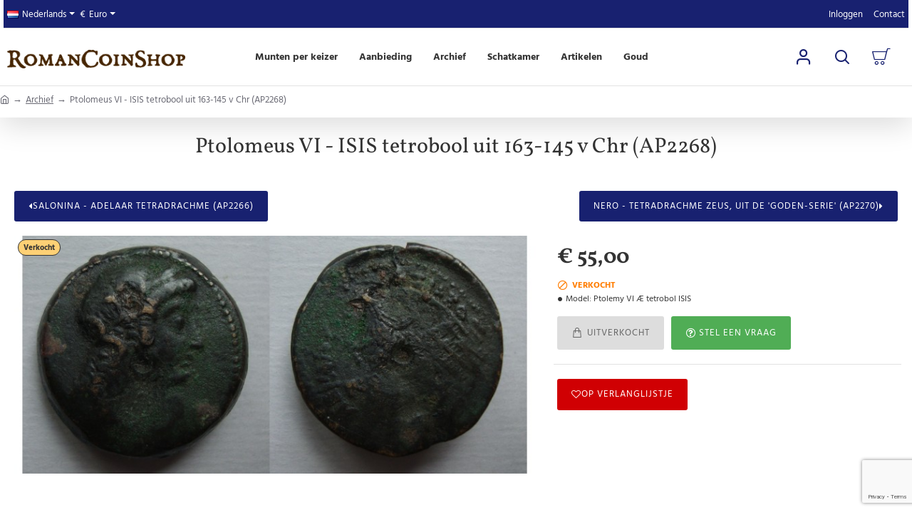

--- FILE ---
content_type: text/html; charset=utf-8
request_url: https://www.romancoinshop.com/ptolomeus-vi-isis-tetrobool-uit-163-145-v-chr-ap2268/
body_size: 107560
content:
<!DOCTYPE html><html
dir="ltr" lang="nl" class="desktop no-touchevents mac chrome chrome131 webkit oc3 store-0 is-guest skin-1 no-compare route-product-product product-7646 layout-2 desktop-header-active header-desktop-compact header-mobile-1 mobile-sticky-default search-page" data-ov="3.0.3.8" data-jv="3.2.0-rc.16-9d99e15c"><head
typeof="og:website"><meta
charset="UTF-8" /><meta
name="theme-color" content=""><meta
name="viewport" content="width=device-width, initial-scale=1, minimum-scale=1"><meta
http-equiv="X-UA-Compatible" content="IE=edge"><title>Ptolomeus VI - ISIS tetrobool  uit 163-145 v Chr (AP2268) - Ptolemy VI Æ tetrobol ISIS | RomanCoinShop.com</title><base
href="https://www.romancoinshop.com/" /><meta
name="description" content="Ptolomeus VI - ISIS tetrobool  uit 163-145 v Chr (AP2268) - Ptolemy VI Æ tetrobol ISIS - Alle munten - Dit is een zogenaamde tetrobol en stond gelijk aan 3 obolen. Munt geslagen onder Cleopatra I als regent. Ptolemaeus VI Philometor (+/- 191 - 145 v.Chr.)" /><meta
name="keywords" content="ptolomeus vi - isis tetrobool  uit 163-145 v chr (ap2268), ptolemy vi æ tetrobol isis, alle munten" /><meta
property="fb:app_id" content=""/><meta
property="og:type" content="product"/><meta
property="og:title" content="Ptolomeus VI - ISIS tetrobool  uit 163-145 v Chr (AP2268)"/><meta
property="og:url" content="https://www.romancoinshop.com/ptolomeus-vi-isis-tetrobool-uit-163-145-v-chr-ap2268/"/><meta
property="og:image" content="https://assets.romancoinshop.com/image/cache/catalog/0/1/AP2268-greek-600x315h.jpg"/><meta
property="og:image:width" content="600"/><meta
property="og:image:height" content="315"/><meta
property="og:description" content="Dit is een zogenaamde tetrobol en stond gelijk aan 3 obolen. Munt geslagen onder Cleopatra I als regent. Ptolemaeus VI Philometor (+/- 191 - 145 v.Chr.) was koning van Egypte van 180 t/m 145 v.Chr.Hij was een jaar of elf toen hij zijn vader Ptolemaeus V Epiphanes opvolgde en regeerde gezamenlijk met"/><meta
name="twitter:card" content="summary"/><meta
name="twitter:site" content="@"/><meta
name="twitter:title" content="Ptolomeus VI - ISIS tetrobool  uit 163-145 v Chr (AP2268)"/><meta
name="twitter:image" content="https://assets.romancoinshop.com/image/cache/catalog/0/1/AP2268-greek-200x200h.jpg"/><meta
name="twitter:image:width" content="200"/><meta
name="twitter:image:height" content="200"/><meta
name="twitter:description" content="Dit is een zogenaamde tetrobol en stond gelijk aan 3 obolen. Munt geslagen onder Cleopatra I als regent. Ptolemaeus VI Philometor (+/- 191 - 145 v.Chr.) was koning van Egypte van 180 t/m 145 v.Chr.Hij was een jaar of elf toen hij zijn vader Ptolemaeus V Epiphanes opvolgde en regeerde gezamenlijk met"/><link
href="catalog/view/theme/journal3/lib/font-awesome/css/font-awesome.min.css" rel="preload" as="style"/><link
href="catalog/view/theme/journal3/lib/font-awesome/css/font-awesome.min.css" rel="stylesheet" media="print" onload="this.media='all'"/><link
href="catalog/view/theme/journal3/lib/bootstrap/css/bootstrap.min.css" rel="preload" as="style"/><link
href="catalog/view/theme/journal3/lib/bootstrap/css/bootstrap.min.css" rel="stylesheet" media="print" onload="this.media='all'"/><link
href="catalog/view/theme/journal3/icons/fonts/icomoon.woff2?v=edad90b3b2" rel="preload" as="font" type="font/woff2" crossorigin="anonymous"/><link
href="https://fonts.gstatic.com/" rel="preconnect" crossorigin/><link
href="https://www.romancoinshop.com/ptolomeus-vi-isis-tetrobool-uit-163-145-v-chr-ap2268/" rel="canonical" /><link
href="https://www.romancoinshop.com/image/catalog/Random/favicon.png" rel="icon" /> <script src="https://polyfill.io/v3/polyfill.min.js?features=Object.assign%2CIntersectionObserver%2CNodeList.prototype.forEach%2CArray.prototype.forEach%2CElement.prototype.matches%2CElement.prototype.prepend" nomodule></script> <script>window['Journal'] = {"isPopup":false,"isQuickviewPopup":false,"isOptionsPopup":false,"isPhone":false,"isTablet":false,"isDesktop":true,"isTouch":false,"isAdmin":false,"isRTL":false,"admin_url":null,"filterScrollTop":false,"filterUrlValuesSeparator":",","performanceCSSDefer":true,"performanceCSSInline":true,"performanceJSDefer":false,"countdownDay":"Day","countdownHour":"Hour","countdownMin":"Min","countdownSec":"Sec","globalPageHideColumnLeftAt":1024,"globalPageHideColumnRightAt":1024,"globalCarouselSpeed":500,"globalCarouselAutoPlay":false,"globalCarouselPauseOnHover":true,"globalCarouselDelay":3000,"globalCarouselLoop":false,"scrollTop":true,"scrollToTop":false,"scrollBarWidth":10,"notificationHideAfter":99999,"stepperStatus":true,"stepperDecimals":0,"quickviewPageStyleCloudZoomStatus":true,"quickviewPageStyleAdditionalImagesCarousel":true,"quickviewPageStyleAdditionalImagesCarouselStyleSpeed":500,"quickviewPageStyleAdditionalImagesCarouselStyleAutoPlay":false,"quickviewPageStyleAdditionalImagesCarouselStylePauseOnHover":true,"quickviewPageStyleAdditionalImagesCarouselStyleDelay":3000,"quickviewPageStyleAdditionalImagesCarouselStyleLoop":false,"quickviewPageStyleAdditionalImagesHeightAdjustment":5,"quickviewPageStyleProductStockUpdate":false,"quickviewPageStylePriceUpdate":true,"quickviewPageStyleOptionsSelect":"all","quickviewPageStyleButtonsDisplay":"fixed","quickviewText":"Quickview","rippleStatus":false,"rippleSelectors":".btn","mobileHeaderAt":1024,"subcategoriesCarouselStyleSpeed":500,"subcategoriesCarouselStyleAutoPlay":false,"subcategoriesCarouselStylePauseOnHover":true,"subcategoriesCarouselStyleDelay":3000,"subcategoriesCarouselStyleLoop":false,"productPageStyleImageCarouselStyleSpeed":500,"productPageStyleImageCarouselStyleAutoPlay":false,"productPageStyleImageCarouselStylePauseOnHover":true,"productPageStyleImageCarouselStyleDelay":3000,"productPageStyleImageCarouselStyleLoop":false,"productPageStyleCloudZoomStatus":false,"productPageStyleCloudZoomPosition":"inner","productPageStyleOpenThumbInGallery":false,"productPageStyleGalleryThumbToggleStatus":false,"productPageStyleAdditionalImagesCarousel":true,"productPageStyleAdditionalImagesCarouselStyleSpeed":500,"productPageStyleAdditionalImagesCarouselStyleAutoPlay":true,"productPageStyleAdditionalImagesCarouselStylePauseOnHover":true,"productPageStyleAdditionalImagesCarouselStyleDelay":3000,"productPageStyleAdditionalImagesCarouselStyleLoop":false,"productPageStyleAdditionalImagesHeightAdjustment-hold":"","productPageStyleProductStockUpdate":false,"productPageStylePriceUpdate":true,"productPageStyleOptionsSelect":"none","infiniteScrollStatus":true,"infiniteScrollOffset":4,"infiniteScrollLoadPrev":"Vorige producten laden","infiniteScrollLoadNext":"Volgende producten laden","infiniteScrollLoading":"Laden...","infiniteScrollNoneLeft":"Einde producten in deze categorie.","checkoutUrl":"https:\/\/www.romancoinshop.com\/afrekenen\/","popup":{"m":257,"c":"5b9bccf5","o":{"showAfter":30000,"hideAfter":"","cookie":"5b9bccf5","doNotShowAgain":true,"doNotShowAgainChecked":true}},"columnsCount":0,"mobile_header_active":false,"headerMobileHeight":60,"headerMobileStickyStatus":true,"stickyMobileLayout":"default","searchStyleSearchAutoSuggestStatus":false,"searchStyleSearchAutoSuggestDescription":false,"searchStyleSearchAutoSuggestSubCategories":false,"headerMobileTopBarHeight":35,"headerMobileTopBarVisibility":true,"cartDropdown":true,"headerHeight":"","headerMainMenuFullHeight":true,"mobileMenuOn":"","headerMiniSearchDisplay":"page","stickyStatus":false,"stickyFullHomePadding":false,"stickyFullHomePaddingAll":false,"stickyAt-hold":"","stickyHeightNew":"","headerTopBarHeight":40,"topBarStatus":true,"headerType":"compact","assets":{"countdown":["catalog\/view\/theme\/journal3\/lib\/countdown\/jquery.countdown.min.js?v=9d99e15c"],"imagezoom":["catalog\/view\/theme\/journal3\/lib\/imagezoom\/imagezoom.min.css?v=9d99e15c","catalog\/view\/theme\/journal3\/lib\/imagezoom\/jquery.imagezoom.min.js?v=9d99e15c"],"fancybox":["catalog\/view\/theme\/journal3\/lib\/fancybox\/fancybox.min.css?v=9d99e15c","catalog\/view\/theme\/journal3\/lib\/fancybox\/fancybox.min.js?v=9d99e15c"],"masterslider":[],"swiper":["catalog\/view\/theme\/journal3\/lib\/swiper\/swiper.min.css?v=9d99e15c","catalog\/view\/theme\/journal3\/lib\/swiper\/swiper.min.js?v=9d99e15c"],"swiper-latest":[],"typeahead":["catalog\/view\/theme\/journal3\/lib\/typeahead\/typeahead.jquery.min.js?v=9d99e15c"],"smoothscroll":["catalog\/view\/theme\/journal3\/lib\/smoothscroll\/smoothscroll.min.js?v=9d99e15c"]}};</script> <script>!function(t,e){"object"==typeof exports&&"undefined"!=typeof module?module.exports=e():"function"==typeof define&&define.amd?define(e):t.lozad=e()}(this,function(){"use strict";var t="undefined"!=typeof document&&document.documentMode,e=function(t){return window&&window[t]},r=["data-iesrc","data-alt","data-src","data-srcset","data-background-image","data-toggle-class"],a={rootMargin:"0px",threshold:0,enableAutoReload:!1,load:function(e){if("picture"===e.nodeName.toLowerCase()){var r=e.querySelector("img"),a=!1;null===r&&(r=document.createElement("img"),a=!0),t&&e.getAttribute("data-iesrc")&&(r.src=e.getAttribute("data-iesrc")),e.getAttribute("data-alt")&&(r.alt=e.getAttribute("data-alt")),a&&e.append(r)}if("video"===e.nodeName.toLowerCase()&&!e.getAttribute("data-src")&&e.children){for(var o=e.children,i=void 0,n=0;n<=o.length-1;n++)(i=o[n].getAttribute("data-src"))&&(o[n].src=i);e.load()}e.getAttribute("data-poster")&&(e.poster=e.getAttribute("data-poster")),e.getAttribute("data-src")&&(e.src=e.getAttribute("data-src")),e.getAttribute("data-srcset")&&e.setAttribute("srcset",e.getAttribute("data-srcset"));var d=",";if(e.getAttribute("data-background-delimiter")&&(d=e.getAttribute("data-background-delimiter")),e.getAttribute("data-background-image"))e.style.backgroundImage="url('"+e.getAttribute("data-background-image").split(d).join("'),url('")+"')";else if(e.getAttribute("data-background-image-set")){var u=e.getAttribute("data-background-image-set").split(d),g=u[0].substr(0,u[0].indexOf(" "))||u[0];g=-1===g.indexOf("url(")?"url("+g+")":g,1===u.length?e.style.backgroundImage=g:e.setAttribute("style",(e.getAttribute("style")||"")+"background-image: "+g+"; background-image: -webkit-image-set("+u+"); background-image: image-set("+u+")")}e.getAttribute("data-toggle-class")&&e.classList.toggle(e.getAttribute("data-toggle-class"))},loaded:function(){}};function o(t){t.setAttribute("data-loaded",!0)}var i=function(t){return"true"===t.getAttribute("data-loaded")},n=function(t){var e=1<arguments.length&&void 0!==arguments[1]?arguments[1]:document;return t instanceof Element?[t]:t instanceof NodeList?t:e.querySelectorAll(t)};return function(){var t,d,u,g=0<arguments.length&&void 0!==arguments[0]?arguments[0]:".lozad",s=1<arguments.length&&void 0!==arguments[1]?arguments[1]:{},c=Object.assign({},a,s),l=c.root,b=c.rootMargin,f=c.threshold,m=c.enableAutoReload,A=c.load,v=c.loaded,h=void 0,p=void 0;e("IntersectionObserver")&&(h=new IntersectionObserver((t=A,d=v,function(e,r){e.forEach(function(e){(0<e.intersectionRatio||e.isIntersecting)&&(r.unobserve(e.target),i(e.target)||(t(e.target),o(e.target),d(e.target)))})}),{root:l,rootMargin:b,threshold:f})),e("MutationObserver")&&m&&(p=new MutationObserver((u=A,function(t){t.forEach(function(t){i(t.target)&&"attributes"===t.type&&-1<r.indexOf(t.attributeName)&&u(t.target)})})));for(var k,y=n(g,l),w=0;w<y.length;w++)(k=y[w]).getAttribute("data-placeholder-background")&&(k.style.background=k.getAttribute("data-placeholder-background"));return{observe:function(){for(var t=n(g,l),e=0;e<t.length;e++)i(t[e])||(h?(p&&m&&p.observe(t[e],{subtree:!0,attributes:!0,attributeFilter:r}),h.observe(t[e])):(A(t[e]),o(t[e]),v(t[e])))},triggerLoad:function(t){i(t)||(A(t),o(t),v(t))},observer:h,mutationObserver:p}}});</script> <script>loadjs=function(){var h=function(){},c={},u={},f={};function o(e,n){if(e){var r=f[e];if(u[e]=n,r)for(;r.length;)r[0](e,n),r.splice(0,1)}}function l(e,n){e.call&&(e={success:e}),n.length?(e.error||h)(n):(e.success||h)(e)}function d(r,t,s,i){var c,o,e=document,n=s.async,u=(s.numRetries||0)+1,f=s.before||h,l=r.replace(/[\?|#].*$/,""),a=r.replace(/^(css|img)!/,"");i=i||0,/(^css!|\.css$)/.test(l)?((o=e.createElement("link")).rel="stylesheet",o.href=a,(c="hideFocus"in o)&&o.relList&&(c=0,o.rel="preload",o.as="style")):/(^img!|\.(png|gif|jpg|svg|webp)$)/.test(l)?(o=e.createElement("img")).src=a:((o=e.createElement("script")).src=r,o.async=void 0===n||n),!(o.onload=o.onerror=o.onbeforeload=function(e){var n=e.type[0];if(c)try{o.sheet.cssText.length||(n="e")}catch(e){18!=e.code&&(n="e")}if("e"==n){if((i+=1)<u)return d(r,t,s,i)}else if("preload"==o.rel&&"style"==o.as)return o.rel="stylesheet";t(r,n,e.defaultPrevented)})!==f(r,o)&&e.head.appendChild(o)}function r(e,n,r){var t,s;if(n&&n.trim&&(t=n),s=(t?r:n)||{},t){if(t in c)throw"LoadJS";c[t]=!0}function i(n,r){!function(e,t,n){var r,s,i=(e=e.push?e:[e]).length,c=i,o=[];for(r=function(e,n,r){if("e"==n&&o.push(e),"b"==n){if(!r)return;o.push(e)}--i||t(o)},s=0;s<c;s++)d(e[s],r,n)}(e,function(e){l(s,e),n&&l({success:n,error:r},e),o(t,e)},s)}if(s.returnPromise)return new Promise(i);i()}return r.ready=function(e,n){return function(e,r){e=e.push?e:[e];var n,t,s,i=[],c=e.length,o=c;for(n=function(e,n){n.length&&i.push(e),--o||r(i)};c--;)t=e[c],(s=u[t])?n(t,s):(f[t]=f[t]||[]).push(n)}(e,function(e){l(n,e)}),r},r.done=function(e){o(e,[])},r.reset=function(){c={},u={},f={}},r.isDefined=function(e){return e in c},r}();</script> <script>(function () {
	const documentClassList = document.documentElement.classList;

	// touchevents
	if (Journal['isDesktop'] && (('ontouchstart' in window) || (navigator.maxTouchPoints > 0) || (navigator.msMaxTouchPoints > 0))) {
		let timeout;

		document.addEventListener('touchstart', function () {
			if (timeout) {
				clearTimeout(timeout);
			}

			Journal['isTouch'] = true;

			documentClassList.remove('no-touchevents');
			documentClassList.add('touchevents');

			timeout = setTimeout(function () {
				Journal['isTouch'] = false;

				documentClassList.add('no-touchevents');
				documentClassList.remove('touchevents');
			}, 400);
		});
	}

	// flexbox gap
	if (!(function () {
		// create flex container with row-gap set
		const flex = document.createElement('div');
		flex.style.display = 'flex';
		flex.style.flexDirection = 'column';
		flex.style.rowGap = '1px';

		// create two elements inside it
		flex.appendChild(document.createElement('div'));
		flex.appendChild(document.createElement('div'));

		// append to the DOM (needed to obtain scrollHeight)
		document.documentElement.appendChild(flex);

		const isSupported = flex.scrollHeight === 1; // flex container should be 1px high from the row-gap

		flex.parentNode.removeChild(flex);

		return isSupported;
	})()) {
		documentClassList.add('no-flexbox-gap');
	}

	// delegate event
	document.addDelegatedEventListener = function (eventName, elementSelector, handler) {
		document.addEventListener(eventName, function (e) {
			// loop parent nodes from the target to the delegation node
			for (let target = e.target; target && target !== this; target = target.parentNode) {
				if (target.matches(elementSelector)) {
					handler.call(target, e);
					break;
				}
			}
		}, false);
	}

	// detect ipads
	if (Journal['isDesktop'] && documentClassList.contains('safari') && !documentClassList.contains('ipad') && navigator.maxTouchPoints && navigator.maxTouchPoints > 2) {
		window.fetch('index.php?route=journal3/journal3/device_detect', {
			method: 'POST',
			body: 'device=ipad',
			headers: {
				'Content-Type': 'application/x-www-form-urlencoded'
			}
		}).then(function (data) {
			return data.json();
		}).then(function (data) {
			if (data.response.reload) {
				window.location.reload();
			}
		});
	}

	// j-editor
	if (Journal['isDesktop']) {
		if (window.localStorage.getItem('j-editor') !== 'hidden') {
			documentClassList.add('admin-bar-visible');
		}
	}
})();

(function () {
	if (Journal['isPopup']) {
		return;
	}

	const documentClassList = document.documentElement.classList;

	// move cart content on mobile headers
	if (Journal['mobile_header_active'] || !Journal['cartDropdown']) {
		document.addEventListener('DOMContentLoaded', function () {
			const wrapper = document.querySelector('.mobile-cart-content-wrapper');
			const cart_content = document.querySelector('.cart-content > ul');
			const cart = document.querySelector('#cart');

			if (wrapper && cart_content) {
				wrapper.appendChild(cart_content);
				cart.classList.remove('dropdown');
				const trigger = document.querySelector('#cart > a');
				trigger.removeAttribute('data-toggle');
				trigger.setAttribute('data-off-canvas', 'mobile-cart-content-container');
			}
		});
	}

	// move elements on small screens
	if (Journal['mobile_header_active']) {
		return;
	}

	const wrappers = ['search', 'cart', 'logo', 'language', 'currency'];
	const mobileHeaderMedia = window.matchMedia('(max-width: ' + Math.max(parseInt(Journal['mobileHeaderAt'], 10), 540) + 'px)');

	function callback() {
		const event = document.createEvent('CustomEvent');

		if (mobileHeaderMedia.matches) {
			mobileClasses();
			mobileHeader();
			mobileCart();

			event.initEvent('JournalMobileHeaderActive');
		} else {
			desktopClasses();
			desktopHeader();
			desktopCart();

			event.initEvent('JournalDesktopHeaderActive');
		}

		document.dispatchEvent(event);
	}

	mobileHeaderMedia.addListener(callback);

	if (mobileHeaderMedia.matches) {
		mobileClasses();
	}

	if (mobileHeaderMedia.matches) {
		document.addEventListener('DOMContentLoaded', function () {
			callback();
		});
	}

	function mobileClasses() {
		documentClassList.add('mobile-header-active');
		documentClassList.remove('desktop-header-active');
	}

	function desktopClasses() {
		documentClassList.add('desktop-header-active');
		documentClassList.remove('mobile-header-active');
	}

	function mobileHeader() {
		Object.keys(wrappers).forEach(function (k) {
			const element = document.querySelector('#' + wrappers[k]);
			const wrapper = document.querySelector('.mobile-' + wrappers[k] + '-wrapper');

			if (element && wrapper) {
				wrapper.appendChild(element);
			}
		});

		const search = document.querySelector('#search');
		const cart = document.querySelector('#cart');

		if (search && (Journal['searchStyle'] === 'full')) {
			search.classList.remove('full-search');
			search.classList.add('mini-search');
		}

		if (cart && (Journal['cartStyle'] === 'full')) {
			cart.classList.remove('full-cart');
			cart.classList.add('mini-cart');
		}

		if (cart && Journal['cartDropdown']) {
			cart.classList.remove('dropdown');
			const trigger = document.querySelector('#cart > a');
			trigger.removeAttribute('data-toggle');
			trigger.setAttribute('data-off-canvas', 'mobile-cart-content-container');
		}
	}

	function desktopHeader() {
		Object.keys(wrappers).forEach(function (k) {
			const element = document.querySelector('#' + wrappers[k]);
			const wrapper = document.querySelector('.desktop-' + wrappers[k] + '-wrapper');

			if (element && wrapper) {
				wrapper.appendChild(element);
			}
		});

		const search = document.querySelector('#search');
		const cart = document.querySelector('#cart');

		if (search && (Journal['searchStyle'] === 'full')) {
			search.classList.remove('mini-search');
			search.classList.add('full-search');
		}

		if (cart && (Journal['cartStyle'] === 'full')) {
			cart.classList.remove('mini-cart');
			cart.classList.add('full-cart');
		}

		if (cart && Journal['cartDropdown']) {
			cart.classList.add('dropdown');
			const trigger = document.querySelector('#cart > a');
			trigger.setAttribute('data-toggle', 'dropdown');
			trigger.removeAttribute('data-off-canvas');
		}

		documentClassList.remove('mobile-cart-content-container-open');
		documentClassList.remove('mobile-main-menu-container-open');
		documentClassList.remove('mobile-filter-container-open');
		documentClassList.remove('mobile-overlay');
	}

	function mobileCart() {
		const wrapper = document.querySelector('.mobile-cart-content-wrapper');
		const cart_content = document.querySelector('.cart-content > ul');

		if (wrapper && cart_content) {
			wrapper.appendChild(cart_content);
		}
	}

	function desktopCart() {
		const wrapper = document.querySelector('#cart-content');
		const cart_content = document.querySelector('.mobile-cart-content-wrapper > ul');

		if (wrapper && cart_content) {
			wrapper.appendChild(cart_content);
		}
	}

})();

(function () {
	if (Journal['isPopup']) {
		return;
	}

	const documentClassList = document.documentElement.classList;

	const mobileMenuMedia = window.matchMedia('(max-width: ' + Math.max(parseInt(Journal['mobileMenuOn'], 10), 540) + 'px)');

	function callback() {
		if (mobileMenuMedia.matches) {
			const wrapper = document.querySelector('.desktop-mobile-main-menu-wrapper');
			const content = document.querySelector('#main-menu');

			if (wrapper && content) {
				wrapper.appendChild(content);

				content.querySelectorAll('template').forEach(function (element) {
					Journal.template(element);
				});

				Journal.lazy();

				content.querySelectorAll('.main-menu .dropdown-toggle').forEach(function (element) {
					element.classList.remove('dropdown-toggle');
					element.classList.add('collapse-toggle');
					element.removeAttribute('data-toggle');
				});

				content.querySelectorAll('.main-menu .dropdown-menu').forEach(function (element) {
					element.classList.remove('dropdown-menu');
					element.classList.remove('j-dropdown');
					element.classList.add('collapse');
				});

				content.classList.add('accordion-menu');
			}

			documentClassList.add('mobile-menu-active');
		} else {
			const wrapper = document.querySelector('.desktop-main-menu-wrapper');
			const content = document.querySelector('#main-menu');

			if (wrapper && content) {
				wrapper.insertBefore(content, document.querySelector('#main-menu-2'));

				content.querySelectorAll('.main-menu .collapse-toggle').forEach(function (element) {
					element.classList.add('dropdown-toggle');
					element.classList.remove('collapse-toggle');
					element.setAttribute('data-toggle', 'dropdown-hover');
				});

				content.querySelectorAll('.main-menu .collapse').forEach(function (element) {
					element.classList.add('dropdown-menu');
					element.classList.add('j-dropdown');
					element.classList.remove('collapse');
				});

				content.classList.remove('accordion-menu');
			}

			documentClassList.remove('mobile-menu-active');
			documentClassList.remove('desktop-mobile-main-menu-container-open');
			documentClassList.remove('mobile-overlay');
		}
	}

	mobileMenuMedia.addListener(callback);

	if (mobileMenuMedia.matches) {
		documentClassList.add('mobile-menu-active');
	}

	if (mobileMenuMedia.matches) {
		document.addEventListener('DOMContentLoaded', function () {
			callback();
		});
	}
})();

(function () {
	if (Journal['isPopup']) {
		return;
	}

	const documentClassList = document.documentElement.classList;

	Journal['globalPageHideColumnLeftAt'] = Math.max(+Journal['globalPageHideColumnLeftAt'] || 0, 100);
	Journal['globalPageHideColumnRightAt'] = Math.max(+Journal['globalPageHideColumnRightAt'] || 0, 100);

	const columnMedias = {
		left: window.matchMedia('(max-width: ' + Journal['globalPageHideColumnLeftAt'] + 'px)'),
		right: window.matchMedia('(max-width: ' + Journal['globalPageHideColumnRightAt'] + 'px)')
	}

	function callback() {
		Object.keys(columnMedias).forEach(function (key) {
			if (columnMedias[key].matches) {
				documentClassList.add(key + '-column-disabled');
				mobileFilter(key);
			} else {
				documentClassList.remove(key + '-column-disabled');
				desktopFilter(key);
			}
		});
	}

	Object.keys(columnMedias).forEach(function (key) {
		if (columnMedias[key].matches) {
			documentClassList.add(key + '-column-disabled');
		}

		columnMedias[key].addListener(callback);
	});

	document.addEventListener('DOMContentLoaded', function () {
		callback();
	});

	function mobileFilter(column) {
		const element = document.querySelector('#column-' + column + ' #filter');
		const wrapper = document.querySelector('.mobile-filter-wrapper');

		if (element && wrapper) {
			documentClassList.add('mobile-filter-active');
			wrapper.appendChild(element);
		}
	}

	function desktopFilter(column) {
		const element = document.querySelector('#filter');
		const wrapper = document.querySelector('#column-' + column + ' .desktop-filter-wrapper');

		if (element && wrapper) {
			documentClassList.remove('mobile-filter-active');
			documentClassList.remove('mobile-filter-container-open');
			wrapper.appendChild(element);
		}
	}
})();

(function () {
	const style = document.createElement('style');
	const documentClassList = document.documentElement.classList;

	document.head.appendChild(style);

	// popup
	if (Journal['popup']) {
		if (localStorage.getItem('p-' + Journal['popup']['c'])) {
			document.addEventListener('DOMContentLoaded', function () {
				document.querySelector('.popup-wrapper').remove();
			});
		} else {
			if (Journal['popup']['o']['showAfter']) {
				setTimeout(function () {
					documentClassList.add('popup-open', 'popup-center');
				}, Journal['popup']['o']['showAfter']);
			} else {
				documentClassList.add('popup-open', 'popup-center');
			}

			if (Journal['popup']['o']['hideAfter']) {
				setTimeout(function () {
					documentClassList.remove('popup-open', 'popup-center');
				}, Journal['popup']['o']['hideAfter']);
			}
		}
	}

	document.addEventListener('click', function (e) {
		if (e.target.matches('.popup-close, .popup-bg-closable, .btn-popup:not([href])')) {
			const $popup_wrapper = document.querySelector('.popup-wrapper');
			const $checkbox = document.querySelector('.popup-wrapper .popup-footer input[type="checkbox"]');
			const options = $popup_wrapper.dataset.options ? JSON.parse($popup_wrapper.dataset.options) : null;

			if ($checkbox && options && options.cookie) {
				if ($checkbox.checked) {
					localStorage.setItem('p-' + options.cookie, '1');
				} else {
					localStorage.removeItem('p-' + options.cookie);
				}
			}

			documentClassList.remove('popup-open', 'popup-center', 'popup-iframe-loaded');

			setTimeout(function () {
				$popup_wrapper.remove();
			}, 500);
		}
	});

	document.addEventListener('keydown', function (e) {
		if (e.key === 'Escape') {
			const $popup_wrapper = document.querySelector('.popup-wrapper');
			const $checkbox = document.querySelector('.popup-wrapper .popup-footer input[type="checkbox"]');
			const options = $popup_wrapper.dataset.options ? JSON.parse($popup_wrapper.dataset.options) : null;

			if ($checkbox && options && options.cookie) {
				if ($checkbox.checked) {
					localStorage.setItem('p-' + options.cookie, '1');
				} else {
					localStorage.removeItem('p-' + options.cookie);
				}
			}

			documentClassList.remove('popup-open', 'popup-center');

			setTimeout(function () {
				$popup_wrapper.remove();
			}, 500);
		}
	});

	// notification
	if (Journal['notification']) {
		if (localStorage.getItem('n-' + Journal['notification']['c'])) {
			style.sheet.insertRule('.module-notification-' + Journal['notification']['m'] + '{ display:none !important }');
		}
	}

	document.addEventListener('click', function (e) {
		if (e.target.matches('.notification-close')) {
			const $this = $(e.target);
			const height = $this.parent().outerHeight();

			$this.parent().next('div').css('margin-top', -height);

			$('.removed').removeClass('removed');

			$this.parent().addClass('fade-out').on('transitionend MSTransitionEnd webkitTransitionEnd oTransitionEnd', function () {
				$(this).next('div').addClass('removed').css('margin-top', '');
				$(this).remove();
			});

			if (e.target.parentNode.classList.contains('module-notification')) {
				localStorage.setItem('n-' + Journal['notification']['c'], '1');
			}
		}
	});

	// header notice
	if (Journal['header_notice']) {
		if (localStorage.getItem('hn-' + Journal['header_notice']['c'])) {
			style.sheet.insertRule('.module-header_notice-' + Journal['header_notice']['m'] + '{ display:none !important }');
		}
	}

	document.addDelegatedEventListener('click', '.header-notice-close-button button', function (e) {
		const $el = this.closest('.module-header_notice');
		const options = JSON.parse($el.dataset.options || '{}');

		if (options['cookie']) {
			localStorage.setItem('hn-' + options['cookie'], '1');
		}

		$el.style.height = $el.offsetHeight + 'px';
		$el.style.transitionProperty = 'height';
		$el.style.transitionDuration = parseInt(Journal['header_notice']['o']['duration']) + 'ms';
		$el.style.transitionTimingFunction = Journal['header_notice']['o']['ease'];

		$el.getClientRects();

		$el.style.height = 0;
	});

	// layout notice
	if (Journal['layout_notice']) {
		if (localStorage.getItem('ln-' + Journal['layout_notice']['c'])) {
			style.sheet.insertRule('.module-layout_notice-' + Journal['layout_notice']['m'] + '{ display:none !important }');
		}
	}

	document.addDelegatedEventListener('click', '.layout-notice-close-button button', function (e) {
		const $el = this.closest('.module-layout_notice');
		const options = JSON.parse($el.dataset.options || '{}');

		if (options['cookie']) {
			localStorage.setItem('ln-' + options['cookie'], '1');
		}

		$el.style.height = $el.offsetHeight + 'px';
		$el.style.transitionProperty = 'height';
		$el.style.transitionDuration = parseInt(Journal['layout_notice']['o']['duration']) + 'ms';
		$el.style.transitionTimingFunction = Journal['layout_notice']['o']['ease'];

		$el.getClientRects();

		$el.style.height = 0;
	});
})();

(function () {
	// load
	Journal.load = function (urls, bundle, success) {
		if (loadjs.isDefined(bundle)) {
			loadjs.ready(bundle, {
				success: success
			});
		} else {
			loadjs(urls, bundle, {
				async: false,
				before: function (path, el) {
					document.head.prepend(el);
					return false;
				},
				success: success
			});
		}
	};

	// lazy
	Journal.lazy = function (name, selector, options) {
		window['__journal_lazy'] = window['__journal_lazy'] || {};

		if (arguments.length) {
			window['__journal_lazy'][name] = lozad(selector, options);
			window['__journal_lazy'][name].observe();
		} else {
			Object.entries(window['__journal_lazy']).forEach(function (entry) {
				entry[1].observe();
			});
		}
	};

	// template
	Journal.template = function (el) {
		const div = document.createElement('div');

		div.innerHTML = el.innerHTML;

		for (let i = 0; i < el.attributes.length; i++) {
			div.setAttribute(el.attributes[i].name, el.attributes[i].value);
		}

		el.parentNode.replaceChild(div, el);

		div.querySelectorAll('template').forEach(function (el) {
			Journal.template(el);
		});
	};
})();

(function () {
	const classList = document.documentElement.classList;

	// sticky position
	let stickyPos = 0;

	function updateStickyPos() {

		if (classList.contains('desktop-header-active')) {
			//Mega menu item height for dropdown offset
			if (!Journal['headerMainMenuFullHeight']) {
				const megaMenu = document.querySelector('.main-menu-item.mega-menu');

				if (megaMenu) {
					megaMenu.style.setProperty('--item-height', megaMenu.offsetHeight);
				}
			}
			if (classList.contains('sticky-default')) {
				stickyPos = document.querySelector('.top-bar').offsetHeight;
			} else if (classList.contains('sticky-menu')) {
				stickyPos = document.querySelector('.top-bar').offsetHeight + document.querySelector('.mid-bar').offsetHeight;
			}
		} else {
			stickyPos = document.querySelector('.mobile-top-bar').offsetHeight;
		}
	}

	if (Journal['stickyStatus']) {
		document.addEventListener('JournalDesktopHeaderActive', function (e) {
			updateStickyPos();
		});

		document.addEventListener('JournalMobileHeaderActive', function (e) {
			updateStickyPos();
		});

		document.addEventListener('DOMContentLoaded', function () {
			updateStickyPos();
		});
	}

	// scroll direction + sticky header class
	let scrollY = window.scrollY;
	let scrollDirection = '';

	document.addEventListener('scroll', function () {
		// scroll direction
		let currentDirection = '';

		if (window.scrollY > 0 && window.scrollY > scrollY) {
			currentDirection = 'down';
		} else if (window.scrollY >= (document.body.clientHeight - window.innerHeight)) {
			currentDirection = 'down';
		} else {
			currentDirection = 'up';
		}

		if (currentDirection !== scrollDirection) {
			document.documentElement.setAttribute('data-scroll', currentDirection);
		}

		// mac scroll always fix
		if (classList.contains('mac') && window.innerWidth > window.document.body.clientWidth && scrollY > 0) {
			classList.add('mac-scroll');
		}

		// sticky class
		if (Journal['stickyStatus']) {
			const stickyClass = classList.contains('desktop-header-active') ? 'header-sticky' : 'mobile-sticky';

			if (window.scrollY > stickyPos) {
				classList.add(stickyClass);
			} else {
				classList.remove(stickyClass);
			}
		}

		scrollY = window.scrollY;
		scrollDirection = currentDirection;

		//document.documentElement.style.setProperty('--body-scroll', scrollY + 'px');

	});

	document.addEventListener('DOMContentLoaded', function () {
		if (classList.contains('mac') && window.innerWidth > window.document.body.clientWidth) {
			classList.add('mac-scroll');
		}
	});
})();

(function () {
	if (Journal['isPopup']) {
		return;
	}

	Journal.tableScroll = function () {
		document.querySelectorAll('.table-responsive').forEach(function (el) {
			if (el.scrollWidth > el.clientWidth) {
				el.classList.add('table-scroll');
			} else {
				el.classList.remove('table-scroll');
			}
		});
	}

	window.addEventListener('resize', Journal['tableScroll']);
	document.addEventListener('DOMContentLoaded', Journal['tableScroll']);
})();</script> <script>performance.mark('css');</script> <style data-id="icons">@font-face{font-family:'icomoon';src:url('catalog/view/theme/journal3/icons/fonts/icomoon.woff2?v=edad90b3b2') format('woff2'),url('catalog/view/theme/journal3/icons/fonts/icomoon.woff?v=edad90b3b2') format('woff'),url('catalog/view/theme/journal3/icons/fonts/icomoon.ttf?v=edad90b3b2') format('truetype'),url('catalog/view/theme/journal3/icons/fonts/icomoon.svg?v=edad90b3b2') format('svg');font-weight:400;font-style:normal;font-display:block}.icon{font-family:'icomoon' !important;speak:never;font-style:normal;font-weight:400;font-variant:normal;text-transform:none;line-height:1;-webkit-font-smoothing:antialiased;-moz-osx-font-smoothing:grayscale}</style><style data-id="355e599622c671dc26273251e9366386.css">/* src: catalog/view/theme/journal3/lib/font-awesome/css/font-awesome-critical.min.css */
/*!
 *  Font Awesome 4.7.0 by @davegandy - http://fontawesome.io - @fontawesome
 *  License - http://fontawesome.io/license (Font: SIL OFL 1.1, CSS: MIT License)
 */
@font-face{font-family:'FontAwesome';src:url('/catalog/view/theme/journal3/lib/font-awesome/fonts/fontawesome-webfont.eot?v=4.7.0');src:url('/catalog/view/theme/journal3/lib/font-awesome/fonts/fontawesome-webfont.eot?#iefix&v=4.7.0') format('embedded-opentype'),url('/catalog/view/theme/journal3/lib/font-awesome/fonts/fontawesome-webfont.woff2?v=4.7.0') format('woff2'),url('/catalog/view/theme/journal3/lib/font-awesome/fonts/fontawesome-webfont.woff?v=4.7.0') format('woff'),url('/catalog/view/theme/journal3/lib/font-awesome/fonts/fontawesome-webfont.ttf?v=4.7.0') format('truetype'),url('/catalog/view/theme/journal3/lib/font-awesome/fonts/fontawesome-webfont.svg?v=4.7.0#fontawesomeregular') format('svg');font-weight:400;font-display:block;font-style:normal}.fa{display:inline-block;font:normal normal normal 14px/1 FontAwesome;font-size:inherit;text-rendering:auto;-webkit-font-smoothing:antialiased;-moz-osx-font-smoothing:grayscale}.pull-right{float:right}.pull-left{float:left}.fa.pull-left{margin-right:.3em}.fa.pull-right{margin-left:.3em}.fa-spin{-webkit-animation:fa-spin 2s infinite linear;animation:fa-spin 2s infinite linear}@keyframes fa-spin{0%{-webkit-transform:rotate(0deg);transform:rotate(0deg)}100%{-webkit-transform:rotate(359deg);transform:rotate(359deg)}}.fa-stack{position:relative;display:inline-block;width:2em;height:2em;line-height:2em;vertical-align:middle}.fa-stack-1x,.fa-stack-2x{position:absolute;left:0;width:100%;text-align:center}.fa-stack-1x{line-height:inherit}.fa-stack-2x{font-size:2em}.fa-search:before{content:"\f002"}.fa-star:before{content:"\f005"}.fa-star-o:before{content:"\f006"}.fa-times:before{content:"\f00d"}.fa-refresh:before{content:"\f021"}.fa-pencil:before{content:"\f040"}.fa-map-marker:before{content:"\f041"}.fa-times-circle:before{content:"\f057"}.fa-check-circle:before{content:"\f058"}.fa-info-circle:before{content:"\f05a"}.fa-plus:before{content:"\f067"}.fa-exclamation-circle:before{content:"\f06a"}.fa-eye:before{content:"\f06e"}.fa-calendar:before{content:"\f073"}.fa-shopping-cart:before{content:"\f07a"}.fa-upload:before{content:"\f093"}.fa-caret-down:before{content:"\f0d7"}.fa-cloud-download:before{content:"\f0ed"}.fa-angle-up:before{content:"\f106"}.fa-angle-down:before{content:"\f107"}.fa-spinner:before{content:"\f110"}.fa-reply:before{content:"\f112"}.fa-circle-o-notch:before{content:"\f1ce"}.sr-only{position:absolute;width:1px;height:1px;padding:0;margin:-1px;overflow:hidden;clip:rect(0,0,0,0);border:0}
/* src: catalog/view/theme/journal3/lib/bootstrap/css/bootstrap-critical.min.css */
/*!
 * Bootstrap v3.4.1 (https://getbootstrap.com/)
 * Copyright 2011-2019 Twitter, Inc.
 * Licensed under MIT (https://github.com/twbs/bootstrap/blob/master/LICENSE)
 */
/*! normalize.css v3.0.3 | MIT License | github.com/necolas/normalize.css */
html{font-family:sans-serif;-ms-text-size-adjust:100%;-webkit-text-size-adjust:100%}body{margin:0}aside,details,figcaption,figure,footer,header,menu,nav,summary{display:block}video{display:inline-block;vertical-align:baseline}[hidden],template{display:none}a{background-color:transparent}a:active,a:hover{outline:0}b,strong{font-weight:700}h1{font-size:2em;margin:.67em 0}mark{background:#ff0;color:#000}small{font-size:80%}sub{font-size:75%;line-height:0;position:relative;vertical-align:baseline}sub{bottom:-.25em}img{border:0}svg:not(:root){overflow:hidden}figure{margin:1em 40px}code{font-family:monospace,monospace;font-size:1em}button,input,select,textarea{color:inherit;font:inherit;margin:0}button{overflow:visible}button,select{text-transform:none}button,html input[type=button],input[type=reset],input[type=submit]{-webkit-appearance:button;cursor:pointer}button[disabled],html input[disabled]{cursor:default}button::-moz-focus-inner,input::-moz-focus-inner{border:0;padding:0}input{line-height:normal}input[type=checkbox],input[type=radio]{-webkit-box-sizing:border-box;-moz-box-sizing:border-box;box-sizing:border-box;padding:0}input[type=search]{-webkit-appearance:textfield;-webkit-box-sizing:content-box;-moz-box-sizing:content-box;box-sizing:content-box}input[type=search]::-webkit-search-cancel-button,input[type=search]::-webkit-search-decoration{-webkit-appearance:none}fieldset{border:1px solid silver;margin:0 2px;padding:.35em .625em .75em}legend{border:0;padding:0}textarea{overflow:auto}table{border-collapse:collapse;border-spacing:0}td{padding:0}
/*! Source: https://github.com/h5bp/html5-boilerplate/blob/master/src/css/main.css */
@media print{*{color:#000!important;text-shadow:none!important;background:0 0!important;-webkit-box-shadow:none!important;box-shadow:none!important}a,a:visited{text-decoration:underline}a[href]:after{content:" (" attr(href) ")"}blockquote{border:1px solid #999;page-break-inside:avoid}thead{display:table-header-group}img,tr{page-break-inside:avoid}img{max-width:100%!important}h2,h3,p{orphans:3;widows:3}h2,h3{page-break-after:avoid}.label{border:1px solid #000}.table{border-collapse:collapse!important}.table td{background-color:#fff!important}.table-bordered td{border:1px solid #ddd!important}}@font-face{font-family:"Glyphicons Halflings";src:url(/catalog/view/theme/journal3/lib/bootstrap/fonts/glyphicons-halflings-regular.eot);src:url(/catalog/view/theme/journal3/lib/bootstrap/fonts/glyphicons-halflings-regular.eot?#iefix) format("embedded-opentype"),url(/catalog/view/theme/journal3/lib/bootstrap/fonts/glyphicons-halflings-regular.woff2) format("woff2"),url(/catalog/view/theme/journal3/lib/bootstrap/fonts/glyphicons-halflings-regular.woff) format("woff"),url(/catalog/view/theme/journal3/lib/bootstrap/fonts/glyphicons-halflings-regular.ttf) format("truetype"),url(/catalog/view/theme/journal3/lib/bootstrap/fonts/glyphicons-halflings-regular.svg#glyphicons_halflingsregular) format("svg")}*{-webkit-box-sizing:border-box;-moz-box-sizing:border-box;box-sizing:border-box}html{font-size:10px;-webkit-tap-highlight-color:rgba(0,0,0,0)}body{font-family:"Helvetica Neue",Helvetica,Arial,sans-serif;font-size:14px;line-height:1.42857143;color:#333;background-color:#fff}button,input,select,textarea{font-family:inherit;font-size:inherit;line-height:inherit}a{color:#337ab7;text-decoration:none}a:focus,a:hover{color:#23527c;text-decoration:underline}a:focus{outline:5px auto -webkit-focus-ring-color;outline-offset:-2px}figure{margin:0}img{vertical-align:middle}.img-responsive{display:block;max-width:100%;height:auto}.img-thumbnail{padding:4px;line-height:1.42857143;background-color:#fff;border:1px solid #ddd;border-radius:4px;-webkit-transition:all .2s ease-in-out;-o-transition:all .2s ease-in-out;transition:all .2s ease-in-out;display:inline-block;max-width:100%;height:auto}.sr-only{position:absolute;width:1px;height:1px;padding:0;margin:-1px;overflow:hidden;clip:rect(0,0,0,0);border:0}[role=button]{cursor:pointer}.h1,.h2,.h3,.h4,.h5,h1,h2,h3,h4,h5{font-family:inherit;font-weight:500;line-height:1.1;color:inherit}.h1 .small,.h1 small,.h2 .small,.h2 small,.h3 .small,.h3 small,.h4 .small,.h4 small,.h5 .small,.h5 small,h1 .small,h1 small,h2 .small,h2 small,h3 .small,h3 small,h4 .small,h4 small,h5 .small,h5 small{font-weight:400;line-height:1;color:#777}.h1,.h2,.h3,h1,h2,h3{margin-top:20px;margin-bottom:10px}.h1 .small,.h1 small,.h2 .small,.h2 small,.h3 .small,.h3 small,h1 .small,h1 small,h2 .small,h2 small,h3 .small,h3 small{font-size:65%}.h4,.h5,h4,h5{margin-top:10px;margin-bottom:10px}.h4 .small,.h4 small,.h5 .small,.h5 small,h4 .small,h4 small,h5 .small,h5 small{font-size:75%}.h1,h1{font-size:36px}.h2,h2{font-size:30px}.h3,h3{font-size:24px}.h4,h4{font-size:18px}.h5,h5{font-size:14px}p{margin:0 0 10px}.small,small{font-size:85%}.mark,mark{padding:.2em;background-color:#fcf8e3}.text-left{text-align:left}.text-right{text-align:right}.text-center{text-align:center}.text-success{color:#3c763d}a.text-success:focus,a.text-success:hover{color:#2b542c}.text-danger{color:#a94442}a.text-danger:focus,a.text-danger:hover{color:#843534}ul{margin-top:0;margin-bottom:10px}ul ul{margin-bottom:0}.list-unstyled{padding-left:0;list-style:none}blockquote{padding:10px 20px;margin:0 0 20px;font-size:17.5px;border-left:5px solid #eee}blockquote p:last-child,blockquote ul:last-child{margin-bottom:0}blockquote .small,blockquote footer,blockquote small{display:block;font-size:80%;line-height:1.42857143;color:#777}blockquote .small:before,blockquote footer:before,blockquote small:before{content:"\2014 \00A0"}blockquote.pull-right{padding-right:15px;padding-left:0;text-align:right;border-right:5px solid #eee;border-left:0}blockquote.pull-right .small:before,blockquote.pull-right footer:before,blockquote.pull-right small:before{content:""}blockquote.pull-right .small:after,blockquote.pull-right footer:after,blockquote.pull-right small:after{content:"\00A0 \2014"}address{margin-bottom:20px;font-style:normal;line-height:1.42857143}code{font-family:Menlo,Monaco,Consolas,"Courier New",monospace}code{padding:2px 4px;font-size:90%;color:#c7254e;background-color:#f9f2f4;border-radius:4px}.container{padding-right:15px;padding-left:15px;margin-right:auto;margin-left:auto}@media (min-width:768px){.container{width:750px}}@media (min-width:992px){.container{width:970px}}@media (min-width:1200px){.container{width:1170px}}.row{margin-right:-15px;margin-left:-15px}.col-sm-10,.col-sm-12,.col-sm-2,.col-sm-3,.col-sm-6,.col-sm-9{position:relative;min-height:1px;padding-right:15px;padding-left:15px}@media (min-width:768px){.col-sm-10,.col-sm-12,.col-sm-2,.col-sm-3,.col-sm-6,.col-sm-9{float:left}.col-sm-12{width:100%}.col-sm-10{width:83.33333333%}.col-sm-9{width:75%}.col-sm-6{width:50%}.col-sm-3{width:25%}.col-sm-2{width:16.66666667%}}table{background-color:transparent}table col[class*=col-]{position:static;display:table-column;float:none}table td[class*=col-]{position:static;display:table-cell;float:none}caption{padding-top:8px;padding-bottom:8px;color:#777;text-align:left}.table{width:100%;max-width:100%;margin-bottom:20px}.table>tbody>tr>td,.table>tfoot>tr>td,.table>thead>tr>td{padding:8px;line-height:1.42857143;vertical-align:top;border-top:1px solid #ddd}.table>caption+thead>tr:first-child>td,.table>thead:first-child>tr:first-child>td{border-top:0}.table>tbody+tbody{border-top:2px solid #ddd}.table .table{background-color:#fff}.table-bordered{border:1px solid #ddd}.table-bordered>tbody>tr>td,.table-bordered>tfoot>tr>td,.table-bordered>thead>tr>td{border:1px solid #ddd}.table-bordered>thead>tr>td{border-bottom-width:2px}.table-striped>tbody>tr:nth-of-type(odd){background-color:#f9f9f9}.table-hover>tbody>tr:hover{background-color:#f5f5f5}.table>tbody>tr.active>td,.table>tbody>tr>td.active,.table>tfoot>tr.active>td,.table>tfoot>tr>td.active,.table>thead>tr.active>td,.table>thead>tr>td.active{background-color:#f5f5f5}.table-hover>tbody>tr.active:hover>td,.table-hover>tbody>tr:hover>.active,.table-hover>tbody>tr>td.active:hover{background-color:#e8e8e8}.table>tbody>tr.success>td,.table>tbody>tr>td.success,.table>tfoot>tr.success>td,.table>tfoot>tr>td.success,.table>thead>tr.success>td,.table>thead>tr>td.success{background-color:#dff0d8}.table-hover>tbody>tr.success:hover>td,.table-hover>tbody>tr:hover>.success,.table-hover>tbody>tr>td.success:hover{background-color:#d0e9c6}.table>tbody>tr.info>td,.table>tbody>tr>td.info,.table>tfoot>tr.info>td,.table>tfoot>tr>td.info,.table>thead>tr.info>td,.table>thead>tr>td.info{background-color:#d9edf7}.table-hover>tbody>tr.info:hover>td,.table-hover>tbody>tr:hover>.info,.table-hover>tbody>tr>td.info:hover{background-color:#c4e3f3}.table>tbody>tr.warning>td,.table>tbody>tr>td.warning,.table>tfoot>tr.warning>td,.table>tfoot>tr>td.warning,.table>thead>tr.warning>td,.table>thead>tr>td.warning{background-color:#fcf8e3}.table-hover>tbody>tr.warning:hover>td,.table-hover>tbody>tr:hover>.warning,.table-hover>tbody>tr>td.warning:hover{background-color:#faf2cc}.table-responsive{min-height:.01%;overflow-x:auto}@media screen and (max-width:767px){.table-responsive{width:100%;margin-bottom:15px;overflow-y:hidden;-ms-overflow-style:-ms-autohiding-scrollbar;border:1px solid #ddd}.table-responsive>.table{margin-bottom:0}.table-responsive>.table>tbody>tr>td,.table-responsive>.table>tfoot>tr>td,.table-responsive>.table>thead>tr>td{white-space:nowrap}.table-responsive>.table-bordered{border:0}.table-responsive>.table-bordered>tbody>tr>td:first-child,.table-responsive>.table-bordered>tfoot>tr>td:first-child,.table-responsive>.table-bordered>thead>tr>td:first-child{border-left:0}.table-responsive>.table-bordered>tbody>tr>td:last-child,.table-responsive>.table-bordered>tfoot>tr>td:last-child,.table-responsive>.table-bordered>thead>tr>td:last-child{border-right:0}.table-responsive>.table-bordered>tbody>tr:last-child>td,.table-responsive>.table-bordered>tfoot>tr:last-child>td{border-bottom:0}}fieldset{min-width:0;padding:0;margin:0;border:0}legend{display:block;width:100%;padding:0;margin-bottom:20px;font-size:21px;line-height:inherit;color:#333;border:0;border-bottom:1px solid #e5e5e5}label{display:inline-block;max-width:100%;margin-bottom:5px;font-weight:700}input[type=search]{-webkit-box-sizing:border-box;-moz-box-sizing:border-box;box-sizing:border-box;-webkit-appearance:none;-moz-appearance:none;appearance:none}input[type=checkbox],input[type=radio]{margin:4px 0 0;margin-top:1px\9;line-height:normal}fieldset[disabled] input[type=checkbox],fieldset[disabled] input[type=radio],input[type=checkbox].disabled,input[type=checkbox][disabled],input[type=radio].disabled,input[type=radio][disabled]{cursor:not-allowed}input[type=file]{display:block}select[size]{height:auto}input[type=checkbox]:focus,input[type=file]:focus,input[type=radio]:focus{outline:5px auto -webkit-focus-ring-color;outline-offset:-2px}output{display:block;padding-top:7px;font-size:14px;line-height:1.42857143;color:#555}.form-control{display:block;width:100%;height:34px;padding:6px 12px;font-size:14px;line-height:1.42857143;color:#555;background-color:#fff;background-image:none;border:1px solid #ccc;border-radius:4px;-webkit-box-shadow:inset 0 1px 1px rgba(0,0,0,.075);box-shadow:inset 0 1px 1px rgba(0,0,0,.075);-webkit-transition:border-color ease-in-out .15s,box-shadow ease-in-out .15s;-o-transition:border-color ease-in-out .15s,box-shadow ease-in-out .15s;-webkit-transition:border-color ease-in-out .15s,-webkit-box-shadow ease-in-out .15s;transition:border-color ease-in-out .15s,-webkit-box-shadow ease-in-out .15s;transition:border-color ease-in-out .15s,box-shadow ease-in-out .15s;transition:border-color ease-in-out .15s,box-shadow ease-in-out .15s,-webkit-box-shadow ease-in-out .15s}.form-control:focus{border-color:#66afe9;outline:0;-webkit-box-shadow:inset 0 1px 1px rgba(0,0,0,.075),0 0 8px rgba(102,175,233,.6);box-shadow:inset 0 1px 1px rgba(0,0,0,.075),0 0 8px rgba(102,175,233,.6)}.form-control::-moz-placeholder{color:#999;opacity:1}.form-control:-ms-input-placeholder{color:#999}.form-control::-webkit-input-placeholder{color:#999}.form-control::-ms-expand{background-color:transparent;border:0}.form-control[disabled],fieldset[disabled] .form-control{background-color:#eee;opacity:1}.form-control[disabled],fieldset[disabled] .form-control{cursor:not-allowed}textarea.form-control{height:auto}@media screen and (-webkit-min-device-pixel-ratio:0){input[type=date].form-control,input[type=datetime-local].form-control,input[type=month].form-control,input[type=time].form-control{line-height:34px}.input-group-sm input[type=date],.input-group-sm input[type=datetime-local],.input-group-sm input[type=month],.input-group-sm input[type=time]{line-height:30px}}.form-group{margin-bottom:15px}.checkbox,.radio{position:relative;display:block;margin-top:10px;margin-bottom:10px}.checkbox.disabled label,.radio.disabled label,fieldset[disabled] .checkbox label,fieldset[disabled] .radio label{cursor:not-allowed}.checkbox label,.radio label{min-height:20px;padding-left:20px;margin-bottom:0;font-weight:400;cursor:pointer}.checkbox input[type=checkbox],.checkbox-inline input[type=checkbox],.radio input[type=radio],.radio-inline input[type=radio]{position:absolute;margin-top:4px\9;margin-left:-20px}.checkbox+.checkbox,.radio+.radio{margin-top:-5px}.checkbox-inline,.radio-inline{position:relative;display:inline-block;padding-left:20px;margin-bottom:0;font-weight:400;vertical-align:middle;cursor:pointer}.checkbox-inline.disabled,.radio-inline.disabled,fieldset[disabled] .checkbox-inline,fieldset[disabled] .radio-inline{cursor:not-allowed}.checkbox-inline+.checkbox-inline,.radio-inline+.radio-inline{margin-top:0;margin-left:10px}.has-error .checkbox,.has-error .checkbox-inline,.has-error .control-label,.has-error .help-block,.has-error .radio,.has-error .radio-inline,.has-error.checkbox label,.has-error.checkbox-inline label,.has-error.radio label,.has-error.radio-inline label{color:#a94442}.has-error .form-control{border-color:#a94442;-webkit-box-shadow:inset 0 1px 1px rgba(0,0,0,.075);box-shadow:inset 0 1px 1px rgba(0,0,0,.075)}.has-error .form-control:focus{border-color:#843534;-webkit-box-shadow:inset 0 1px 1px rgba(0,0,0,.075),0 0 6px #ce8483;box-shadow:inset 0 1px 1px rgba(0,0,0,.075),0 0 6px #ce8483}.has-error .input-group-addon{color:#a94442;background-color:#f2dede;border-color:#a94442}.help-block{display:block;margin-top:5px;margin-bottom:10px;color:#737373}.form-horizontal .checkbox,.form-horizontal .checkbox-inline,.form-horizontal .radio,.form-horizontal .radio-inline{padding-top:7px;margin-top:0;margin-bottom:0}.form-horizontal .checkbox,.form-horizontal .radio{min-height:27px}.form-horizontal .form-group{margin-right:-15px;margin-left:-15px}@media (min-width:768px){.form-horizontal .control-label{padding-top:7px;margin-bottom:0;text-align:right}}.btn{display:inline-block;margin-bottom:0;font-weight:400;text-align:center;white-space:nowrap;vertical-align:middle;-ms-touch-action:manipulation;touch-action:manipulation;cursor:pointer;background-image:none;border:1px solid transparent;padding:6px 12px;font-size:14px;line-height:1.42857143;border-radius:4px;-webkit-user-select:none;-moz-user-select:none;-ms-user-select:none;user-select:none}.btn.active:focus,.btn:active:focus,.btn:focus{outline:5px auto -webkit-focus-ring-color;outline-offset:-2px}.btn:focus,.btn:hover{color:#333;text-decoration:none}.btn.active,.btn:active{background-image:none;outline:0;-webkit-box-shadow:inset 0 3px 5px rgba(0,0,0,.125);box-shadow:inset 0 3px 5px rgba(0,0,0,.125)}.btn.disabled,.btn[disabled],fieldset[disabled] .btn{cursor:not-allowed;filter:alpha(opacity=65);opacity:.65;-webkit-box-shadow:none;box-shadow:none}a.btn.disabled,fieldset[disabled] a.btn{pointer-events:none}.btn-default{color:#333;background-color:#fff;border-color:#ccc}.btn-default:focus{color:#333;background-color:#e6e6e6;border-color:#8c8c8c}.btn-default:hover{color:#333;background-color:#e6e6e6;border-color:#adadad}.btn-default.active,.btn-default:active,.open>.dropdown-toggle.btn-default{color:#333;background-color:#e6e6e6;background-image:none;border-color:#adadad}.btn-default.active:focus,.btn-default.active:hover,.btn-default:active:focus,.btn-default:active:hover,.open>.dropdown-toggle.btn-default:focus,.open>.dropdown-toggle.btn-default:hover{color:#333;background-color:#d4d4d4;border-color:#8c8c8c}.btn-default.disabled:focus,.btn-default.disabled:hover,.btn-default[disabled]:focus,.btn-default[disabled]:hover,fieldset[disabled] .btn-default:focus,fieldset[disabled] .btn-default:hover{background-color:#fff;border-color:#ccc}.btn-primary{color:#fff;background-color:#337ab7;border-color:#2e6da4}.btn-primary:focus{color:#fff;background-color:#286090;border-color:#122b40}.btn-primary:hover{color:#fff;background-color:#286090;border-color:#204d74}.btn-primary.active,.btn-primary:active,.open>.dropdown-toggle.btn-primary{color:#fff;background-color:#286090;background-image:none;border-color:#204d74}.btn-primary.active:focus,.btn-primary.active:hover,.btn-primary:active:focus,.btn-primary:active:hover,.open>.dropdown-toggle.btn-primary:focus,.open>.dropdown-toggle.btn-primary:hover{color:#fff;background-color:#204d74;border-color:#122b40}.btn-primary.disabled:focus,.btn-primary.disabled:hover,.btn-primary[disabled]:focus,.btn-primary[disabled]:hover,fieldset[disabled] .btn-primary:focus,fieldset[disabled] .btn-primary:hover{background-color:#337ab7;border-color:#2e6da4}.btn-success{color:#fff;background-color:#5cb85c;border-color:#4cae4c}.btn-success:focus{color:#fff;background-color:#449d44;border-color:#255625}.btn-success:hover{color:#fff;background-color:#449d44;border-color:#398439}.btn-success.active,.btn-success:active,.open>.dropdown-toggle.btn-success{color:#fff;background-color:#449d44;background-image:none;border-color:#398439}.btn-success.active:focus,.btn-success.active:hover,.btn-success:active:focus,.btn-success:active:hover,.open>.dropdown-toggle.btn-success:focus,.open>.dropdown-toggle.btn-success:hover{color:#fff;background-color:#398439;border-color:#255625}.btn-success.disabled:focus,.btn-success.disabled:hover,.btn-success[disabled]:focus,.btn-success[disabled]:hover,fieldset[disabled] .btn-success:focus,fieldset[disabled] .btn-success:hover{background-color:#5cb85c;border-color:#4cae4c}.btn-info{color:#fff;background-color:#5bc0de;border-color:#46b8da}.btn-info:focus{color:#fff;background-color:#31b0d5;border-color:#1b6d85}.btn-info:hover{color:#fff;background-color:#31b0d5;border-color:#269abc}.btn-info.active,.btn-info:active,.open>.dropdown-toggle.btn-info{color:#fff;background-color:#31b0d5;background-image:none;border-color:#269abc}.btn-info.active:focus,.btn-info.active:hover,.btn-info:active:focus,.btn-info:active:hover,.open>.dropdown-toggle.btn-info:focus,.open>.dropdown-toggle.btn-info:hover{color:#fff;background-color:#269abc;border-color:#1b6d85}.btn-info.disabled:focus,.btn-info.disabled:hover,.btn-info[disabled]:focus,.btn-info[disabled]:hover,fieldset[disabled] .btn-info:focus,fieldset[disabled] .btn-info:hover{background-color:#5bc0de;border-color:#46b8da}.btn-danger{color:#fff;background-color:#d9534f;border-color:#d43f3a}.btn-danger:focus{color:#fff;background-color:#c9302c;border-color:#761c19}.btn-danger:hover{color:#fff;background-color:#c9302c;border-color:#ac2925}.btn-danger.active,.btn-danger:active,.open>.dropdown-toggle.btn-danger{color:#fff;background-color:#c9302c;background-image:none;border-color:#ac2925}.btn-danger.active:focus,.btn-danger.active:hover,.btn-danger:active:focus,.btn-danger:active:hover,.open>.dropdown-toggle.btn-danger:focus,.open>.dropdown-toggle.btn-danger:hover{color:#fff;background-color:#ac2925;border-color:#761c19}.btn-danger.disabled:focus,.btn-danger.disabled:hover,.btn-danger[disabled]:focus,.btn-danger[disabled]:hover,fieldset[disabled] .btn-danger:focus,fieldset[disabled] .btn-danger:hover{background-color:#d9534f;border-color:#d43f3a}.btn-xs{padding:1px 5px;font-size:12px;line-height:1.5;border-radius:3px}.btn-block{display:block;width:100%}.btn-block+.btn-block{margin-top:5px}input[type=button].btn-block,input[type=reset].btn-block,input[type=submit].btn-block{width:100%}.fade{opacity:0;-webkit-transition:opacity .15s linear;-o-transition:opacity .15s linear;transition:opacity .15s linear}.fade.in{opacity:1}.collapse{display:none}.collapse.in{display:block}tr.collapse.in{display:table-row}tbody.collapse.in{display:table-row-group}.dropdown{position:relative}.dropdown-toggle:focus{outline:0}.dropdown-menu{position:absolute;top:100%;left:0;z-index:1000;display:none;float:left;min-width:160px;padding:5px 0;margin:2px 0 0;font-size:14px;text-align:left;list-style:none;background-color:#fff;background-clip:padding-box;border:1px solid #ccc;border:1px solid rgba(0,0,0,.15);border-radius:4px;-webkit-box-shadow:0 6px 12px rgba(0,0,0,.175);box-shadow:0 6px 12px rgba(0,0,0,.175)}.dropdown-menu.pull-right{right:0;left:auto}.dropdown-menu>li>a{display:block;padding:3px 20px;clear:both;font-weight:400;line-height:1.42857143;color:#333;white-space:nowrap}.dropdown-menu>li>a:focus,.dropdown-menu>li>a:hover{color:#262626;text-decoration:none;background-color:#f5f5f5}.dropdown-menu>.active>a,.dropdown-menu>.active>a:focus,.dropdown-menu>.active>a:hover{color:#fff;text-decoration:none;background-color:#337ab7;outline:0}.dropdown-menu>.disabled>a,.dropdown-menu>.disabled>a:focus,.dropdown-menu>.disabled>a:hover{color:#777}.dropdown-menu>.disabled>a:focus,.dropdown-menu>.disabled>a:hover{text-decoration:none;cursor:not-allowed;background-color:transparent;background-image:none;filter:progid:DXImageTransform.Microsoft.gradient(enabled=false)}.open>.dropdown-menu{display:block}.open>a{outline:0}.pull-right>.dropdown-menu{right:0;left:auto}[data-toggle=buttons]>.btn input[type=checkbox],[data-toggle=buttons]>.btn input[type=radio]{position:absolute;clip:rect(0,0,0,0);pointer-events:none}.input-group{position:relative;display:table;border-collapse:separate}.input-group[class*=col-]{float:none;padding-right:0;padding-left:0}.input-group .form-control{position:relative;z-index:2;float:left;width:100%;margin-bottom:0}.input-group .form-control:focus{z-index:3}.input-group-sm>.form-control,.input-group-sm>.input-group-addon,.input-group-sm>.input-group-btn>.btn{height:30px;padding:5px 10px;font-size:12px;line-height:1.5;border-radius:3px}select.input-group-sm>.form-control,select.input-group-sm>.input-group-addon,select.input-group-sm>.input-group-btn>.btn{height:30px;line-height:30px}textarea.input-group-sm>.form-control,textarea.input-group-sm>.input-group-addon,textarea.input-group-sm>.input-group-btn>.btn{height:auto}.input-group .form-control,.input-group-addon,.input-group-btn{display:table-cell}.input-group .form-control:not(:first-child):not(:last-child),.input-group-addon:not(:first-child):not(:last-child),.input-group-btn:not(:first-child):not(:last-child){border-radius:0}.input-group-addon,.input-group-btn{width:1%;white-space:nowrap;vertical-align:middle}.input-group-addon{padding:6px 12px;font-size:14px;font-weight:400;line-height:1;color:#555;text-align:center;background-color:#eee;border:1px solid #ccc;border-radius:4px}.input-group-addon input[type=checkbox],.input-group-addon input[type=radio]{margin-top:0}.input-group .form-control:first-child,.input-group-addon:first-child,.input-group-btn:first-child>.btn,.input-group-btn:first-child>.dropdown-toggle,.input-group-btn:last-child>.btn:not(:last-child):not(.dropdown-toggle){border-top-right-radius:0;border-bottom-right-radius:0}.input-group-addon:first-child{border-right:0}.input-group .form-control:last-child,.input-group-addon:last-child,.input-group-btn:first-child>.btn:not(:first-child),.input-group-btn:last-child>.btn,.input-group-btn:last-child>.dropdown-toggle{border-top-left-radius:0;border-bottom-left-radius:0}.input-group-addon:last-child{border-left:0}.input-group-btn{position:relative;font-size:0;white-space:nowrap}.input-group-btn>.btn{position:relative}.input-group-btn>.btn+.btn{margin-left:-1px}.input-group-btn>.btn:active,.input-group-btn>.btn:focus,.input-group-btn>.btn:hover{z-index:2}.input-group-btn:first-child>.btn{margin-right:-1px}.input-group-btn:last-child>.btn{z-index:2;margin-left:-1px}.nav{padding-left:0;margin-bottom:0;list-style:none}.nav>li{position:relative;display:block}.nav>li>a{position:relative;display:block;padding:10px 15px}.nav>li>a:focus,.nav>li>a:hover{text-decoration:none;background-color:#eee}.nav>li.disabled>a{color:#777}.nav>li.disabled>a:focus,.nav>li.disabled>a:hover{color:#777;text-decoration:none;cursor:not-allowed;background-color:transparent}.nav .open>a,.nav .open>a:focus,.nav .open>a:hover{background-color:#eee;border-color:#337ab7}.nav>li>a>img{max-width:none}.nav-tabs{border-bottom:1px solid #ddd}.nav-tabs>li{float:left;margin-bottom:-1px}.nav-tabs>li>a{margin-right:2px;line-height:1.42857143;border:1px solid transparent;border-radius:4px 4px 0 0}.nav-tabs>li>a:hover{border-color:#eee #eee #ddd}.nav-tabs>li.active>a,.nav-tabs>li.active>a:focus,.nav-tabs>li.active>a:hover{color:#555;cursor:default;background-color:#fff;border:1px solid #ddd;border-bottom-color:transparent}.tab-content>.tab-pane{display:none}.tab-content>.active{display:block}.nav-tabs .dropdown-menu{margin-top:-1px;border-top-left-radius:0;border-top-right-radius:0}.navbar-nav{margin:7.5px -15px}.navbar-nav>li>a{padding-top:10px;padding-bottom:10px;line-height:20px}@media (max-width:767px){.navbar-nav .open .dropdown-menu{position:static;float:none;width:auto;margin-top:0;background-color:transparent;border:0;-webkit-box-shadow:none;box-shadow:none}.navbar-nav .open .dropdown-menu>li>a{padding:5px 15px 5px 25px}.navbar-nav .open .dropdown-menu>li>a{line-height:20px}.navbar-nav .open .dropdown-menu>li>a:focus,.navbar-nav .open .dropdown-menu>li>a:hover{background-image:none}}@media (min-width:768px){.navbar-nav{float:left;margin:0}.navbar-nav>li{float:left}.navbar-nav>li>a{padding-top:15px;padding-bottom:15px}}.navbar-nav>li>.dropdown-menu{margin-top:0;border-top-left-radius:0;border-top-right-radius:0}.breadcrumb{padding:8px 15px;margin-bottom:20px;list-style:none;background-color:#f5f5f5;border-radius:4px}.breadcrumb>li{display:inline-block}.breadcrumb>li+li:before{padding:0 5px;color:#ccc;content:"/\00a0"}.breadcrumb>.active{color:#777}.pagination{display:inline-block;padding-left:0;margin:20px 0;border-radius:4px}.pagination>li{display:inline}.pagination>li>a,.pagination>li>span{position:relative;float:left;padding:6px 12px;margin-left:-1px;line-height:1.42857143;color:#337ab7;text-decoration:none;background-color:#fff;border:1px solid #ddd}.pagination>li>a:focus,.pagination>li>a:hover,.pagination>li>span:focus,.pagination>li>span:hover{z-index:2;color:#23527c;background-color:#eee;border-color:#ddd}.pagination>li:first-child>a,.pagination>li:first-child>span{margin-left:0;border-top-left-radius:4px;border-bottom-left-radius:4px}.pagination>li:last-child>a,.pagination>li:last-child>span{border-top-right-radius:4px;border-bottom-right-radius:4px}.pagination>.active>a,.pagination>.active>a:focus,.pagination>.active>a:hover,.pagination>.active>span,.pagination>.active>span:focus,.pagination>.active>span:hover{z-index:3;color:#fff;cursor:default;background-color:#337ab7;border-color:#337ab7}.pagination>.disabled>a,.pagination>.disabled>a:focus,.pagination>.disabled>a:hover,.pagination>.disabled>span,.pagination>.disabled>span:focus,.pagination>.disabled>span:hover{color:#777;cursor:not-allowed;background-color:#fff;border-color:#ddd}.label{display:inline;padding:.2em .6em .3em;font-size:75%;font-weight:700;line-height:1;color:#fff;text-align:center;white-space:nowrap;vertical-align:baseline;border-radius:.25em}a.label:focus,a.label:hover{color:#fff;text-decoration:none;cursor:pointer}.label:empty{display:none}.btn .label{position:relative;top:-1px}.label-info{background-color:#5bc0de}.label-info[href]:focus,.label-info[href]:hover{background-color:#31b0d5}.alert{padding:15px;margin-bottom:20px;border:1px solid transparent;border-radius:4px}.alert h4{margin-top:0;color:inherit}.alert>p,.alert>ul{margin-bottom:0}.alert>p+p{margin-top:5px}.alert-dismissible{padding-right:35px}.alert-dismissible .close{position:relative;top:-2px;right:-21px;color:inherit}.alert-success{color:#3c763d;background-color:#dff0d8;border-color:#d6e9c6}.alert-info{color:#31708f;background-color:#d9edf7;border-color:#bce8f1}.alert-warning{color:#8a6d3b;background-color:#fcf8e3;border-color:#faebcc}.alert-danger{color:#a94442;background-color:#f2dede;border-color:#ebccd1}@-webkit-keyframes progress-bar-stripes{from{background-position:40px 0}to{background-position:0 0}}@-o-keyframes progress-bar-stripes{from{background-position:40px 0}to{background-position:0 0}}@keyframes progress-bar-stripes{from{background-position:40px 0}to{background-position:0 0}}.media{margin-top:15px}.media:first-child{margin-top:0}.media{overflow:hidden;zoom:1}.media>.pull-right{padding-left:10px}.media>.pull-left{padding-right:10px}.panel{margin-bottom:20px;background-color:#fff;border:1px solid transparent;border-radius:4px;-webkit-box-shadow:0 1px 1px rgba(0,0,0,.05);box-shadow:0 1px 1px rgba(0,0,0,.05)}.panel-body{padding:15px}.panel-heading{padding:10px 15px;border-bottom:1px solid transparent;border-top-left-radius:3px;border-top-right-radius:3px}.panel-heading>.dropdown .dropdown-toggle{color:inherit}.panel-title{margin-top:0;margin-bottom:0;font-size:16px;color:inherit}.panel-title>.small,.panel-title>.small>a,.panel-title>a,.panel-title>small,.panel-title>small>a{color:inherit}.panel>.panel-collapse>.table,.panel>.table,.panel>.table-responsive>.table{margin-bottom:0}.panel>.panel-collapse>.table caption,.panel>.table caption,.panel>.table-responsive>.table caption{padding-right:15px;padding-left:15px}.panel>.table-responsive:first-child>.table:first-child,.panel>.table:first-child{border-top-left-radius:3px;border-top-right-radius:3px}.panel>.table-responsive:first-child>.table:first-child>tbody:first-child>tr:first-child,.panel>.table-responsive:first-child>.table:first-child>thead:first-child>tr:first-child,.panel>.table:first-child>tbody:first-child>tr:first-child,.panel>.table:first-child>thead:first-child>tr:first-child{border-top-left-radius:3px;border-top-right-radius:3px}.panel>.table-responsive:first-child>.table:first-child>tbody:first-child>tr:first-child td:first-child,.panel>.table-responsive:first-child>.table:first-child>thead:first-child>tr:first-child td:first-child,.panel>.table:first-child>tbody:first-child>tr:first-child td:first-child,.panel>.table:first-child>thead:first-child>tr:first-child td:first-child{border-top-left-radius:3px}.panel>.table-responsive:first-child>.table:first-child>tbody:first-child>tr:first-child td:last-child,.panel>.table-responsive:first-child>.table:first-child>thead:first-child>tr:first-child td:last-child,.panel>.table:first-child>tbody:first-child>tr:first-child td:last-child,.panel>.table:first-child>thead:first-child>tr:first-child td:last-child{border-top-right-radius:3px}.panel>.table-responsive:last-child>.table:last-child,.panel>.table:last-child{border-bottom-right-radius:3px;border-bottom-left-radius:3px}.panel>.table-responsive:last-child>.table:last-child>tbody:last-child>tr:last-child,.panel>.table-responsive:last-child>.table:last-child>tfoot:last-child>tr:last-child,.panel>.table:last-child>tbody:last-child>tr:last-child,.panel>.table:last-child>tfoot:last-child>tr:last-child{border-bottom-right-radius:3px;border-bottom-left-radius:3px}.panel>.table-responsive:last-child>.table:last-child>tbody:last-child>tr:last-child td:first-child,.panel>.table-responsive:last-child>.table:last-child>tfoot:last-child>tr:last-child td:first-child,.panel>.table:last-child>tbody:last-child>tr:last-child td:first-child,.panel>.table:last-child>tfoot:last-child>tr:last-child td:first-child{border-bottom-left-radius:3px}.panel>.table-responsive:last-child>.table:last-child>tbody:last-child>tr:last-child td:last-child,.panel>.table-responsive:last-child>.table:last-child>tfoot:last-child>tr:last-child td:last-child,.panel>.table:last-child>tbody:last-child>tr:last-child td:last-child,.panel>.table:last-child>tfoot:last-child>tr:last-child td:last-child{border-bottom-right-radius:3px}.panel>.panel-body+.table,.panel>.panel-body+.table-responsive,.panel>.table+.panel-body,.panel>.table-responsive+.panel-body{border-top:1px solid #ddd}.panel>.table>tbody:first-child>tr:first-child td{border-top:0}.panel>.table-bordered,.panel>.table-responsive>.table-bordered{border:0}.panel>.table-bordered>tbody>tr>td:first-child,.panel>.table-bordered>tfoot>tr>td:first-child,.panel>.table-bordered>thead>tr>td:first-child,.panel>.table-responsive>.table-bordered>tbody>tr>td:first-child,.panel>.table-responsive>.table-bordered>tfoot>tr>td:first-child,.panel>.table-responsive>.table-bordered>thead>tr>td:first-child{border-left:0}.panel>.table-bordered>tbody>tr>td:last-child,.panel>.table-bordered>tfoot>tr>td:last-child,.panel>.table-bordered>thead>tr>td:last-child,.panel>.table-responsive>.table-bordered>tbody>tr>td:last-child,.panel>.table-responsive>.table-bordered>tfoot>tr>td:last-child,.panel>.table-responsive>.table-bordered>thead>tr>td:last-child{border-right:0}.panel>.table-bordered>tbody>tr:first-child>td,.panel>.table-bordered>thead>tr:first-child>td,.panel>.table-responsive>.table-bordered>tbody>tr:first-child>td,.panel>.table-responsive>.table-bordered>thead>tr:first-child>td{border-bottom:0}.panel>.table-bordered>tbody>tr:last-child>td,.panel>.table-bordered>tfoot>tr:last-child>td,.panel>.table-responsive>.table-bordered>tbody>tr:last-child>td,.panel>.table-responsive>.table-bordered>tfoot>tr:last-child>td{border-bottom:0}.panel>.table-responsive{margin-bottom:0;border:0}.panel-group{margin-bottom:20px}.panel-group .panel{margin-bottom:0;border-radius:4px}.panel-group .panel+.panel{margin-top:5px}.panel-group .panel-heading{border-bottom:0}.panel-group .panel-heading+.panel-collapse>.panel-body{border-top:1px solid #ddd}.panel-default{border-color:#ddd}.panel-default>.panel-heading{color:#333;background-color:#f5f5f5;border-color:#ddd}.panel-default>.panel-heading+.panel-collapse>.panel-body{border-top-color:#ddd}.well{min-height:20px;padding:19px;margin-bottom:20px;background-color:#f5f5f5;border:1px solid #e3e3e3;border-radius:4px;-webkit-box-shadow:inset 0 1px 1px rgba(0,0,0,.05);box-shadow:inset 0 1px 1px rgba(0,0,0,.05)}.well blockquote{border-color:#ddd;border-color:rgba(0,0,0,.15)}.close{float:right;font-size:21px;font-weight:700;line-height:1;color:#000;text-shadow:0 1px 0 #fff;filter:alpha(opacity=20);opacity:.2}.close:focus,.close:hover{color:#000;text-decoration:none;cursor:pointer;filter:alpha(opacity=50);opacity:.5}button.close{padding:0;cursor:pointer;background:0 0;border:0;-webkit-appearance:none;-moz-appearance:none;appearance:none}.modal{position:fixed;top:0;right:0;bottom:0;left:0;z-index:1050;display:none;overflow:hidden;-webkit-overflow-scrolling:touch;outline:0}.modal.fade .modal-dialog{-webkit-transform:translate(0,-25%);-ms-transform:translate(0,-25%);-o-transform:translate(0,-25%);transform:translate(0,-25%);-webkit-transition:-webkit-transform .3s ease-out;-o-transition:-o-transform .3s ease-out;transition:-webkit-transform .3s ease-out;transition:transform .3s ease-out;transition:transform .3s ease-out,-webkit-transform .3s ease-out,-o-transform .3s ease-out}.modal.in .modal-dialog{-webkit-transform:translate(0,0);-ms-transform:translate(0,0);-o-transform:translate(0,0);transform:translate(0,0)}.modal-dialog{position:relative;width:auto;margin:10px}.modal-content{position:relative;background-color:#fff;background-clip:padding-box;border:1px solid #999;border:1px solid rgba(0,0,0,.2);border-radius:6px;-webkit-box-shadow:0 3px 9px rgba(0,0,0,.5);box-shadow:0 3px 9px rgba(0,0,0,.5);outline:0}.modal-header{padding:15px;border-bottom:1px solid #e5e5e5}.modal-header .close{margin-top:-2px}.modal-title{margin:0;line-height:1.42857143}.modal-body{position:relative;padding:15px}.modal-footer{padding:15px;text-align:right;border-top:1px solid #e5e5e5}.modal-footer .btn+.btn{margin-bottom:0;margin-left:5px}.modal-footer .btn-block+.btn-block{margin-left:0}@media (min-width:768px){.modal-dialog{width:600px;margin:30px auto}.modal-content{-webkit-box-shadow:0 5px 15px rgba(0,0,0,.5);box-shadow:0 5px 15px rgba(0,0,0,.5)}}.carousel{position:relative}.clearfix:after,.clearfix:before,.container:after,.container:before,.form-horizontal .form-group:after,.form-horizontal .form-group:before,.modal-footer:after,.modal-footer:before,.modal-header:after,.modal-header:before,.nav:after,.nav:before,.panel-body:after,.panel-body:before,.row:after,.row:before{display:table;content:" "}.clearfix:after,.container:after,.form-horizontal .form-group:after,.modal-footer:after,.modal-header:after,.nav:after,.panel-body:after,.row:after{clear:both}.pull-right{float:right!important}.pull-left{float:left!important}.hide{display:none!important}.show{display:block!important}.hidden{display:none!important}@-ms-viewport{width:device-width}
/* src: catalog/view/theme/journal3/lib/swiper/swiper-critical.min.css */
.swiper-container{margin-left:auto;margin-right:auto;position:relative;overflow:hidden;list-style:none;padding:0;z-index:1}.swiper-wrapper{position:relative;width:100%;height:100%;z-index:1;display:-webkit-box;display:-webkit-flex;display:-ms-flexbox;display:flex;-webkit-transition-property:-webkit-transform;transition-property:-webkit-transform;-o-transition-property:transform;transition-property:transform;transition-property:transform,-webkit-transform;-webkit-box-sizing:content-box;box-sizing:content-box}.swiper-wrapper{-webkit-transform:translate3d(0,0,0);transform:translate3d(0,0,0)}.swiper-slide{-webkit-flex-shrink:0;-ms-flex-negative:0;flex-shrink:0;width:100%;height:100%;position:relative;-webkit-transition-property:-webkit-transform;transition-property:-webkit-transform;-o-transition-property:transform;transition-property:transform;transition-property:transform,-webkit-transform}.swiper-button-next,.swiper-button-prev{position:absolute;top:50%;width:27px;height:44px;margin-top:-22px;z-index:10;cursor:pointer;background-size:27px 44px;background-position:center;background-repeat:no-repeat}.swiper-button-prev{background-image:url("data:image/svg+xml;charset=utf-8,%3Csvg%20xmlns%3D'http%3A%2F%2Fwww.w3.org%2F2000%2Fsvg'%20viewBox%3D'0%200%2027%2044'%3E%3Cpath%20d%3D'M0%2C22L22%2C0l2.1%2C2.1L4.2%2C22l19.9%2C19.9L22%2C44L0%2C22L0%2C22L0%2C22z'%20fill%3D'%23007aff'%2F%3E%3C%2Fsvg%3E");left:10px;right:auto}.swiper-button-next{background-image:url("data:image/svg+xml;charset=utf-8,%3Csvg%20xmlns%3D'http%3A%2F%2Fwww.w3.org%2F2000%2Fsvg'%20viewBox%3D'0%200%2027%2044'%3E%3Cpath%20d%3D'M27%2C22L27%2C22L5%2C44l-2.1-2.1L22.8%2C22L2.9%2C2.1L5%2C0L27%2C22L27%2C22z'%20fill%3D'%23007aff'%2F%3E%3C%2Fsvg%3E");right:10px;left:auto}.swiper-pagination{position:absolute;text-align:center;-webkit-transition:.3s opacity;-o-transition:.3s opacity;transition:.3s opacity;-webkit-transform:translate3d(0,0,0);transform:translate3d(0,0,0);z-index:10}.swiper-scrollbar{border-radius:10px;position:relative;-ms-touch-action:none;background:rgba(0,0,0,.1)}@keyframes swiper-preloader-spin{100%{-webkit-transform:rotate(360deg);transform:rotate(360deg)}}
/* src: catalog/view/javascript/jquery/magnific/magnific-popup.css */
.mfp-bg{top:0;left:0;width:100%;height:100%;z-index:1042;overflow:hidden;position:fixed;background:#0b0b0b;opacity:.8;filter:alpha(opacity=80)}.mfp-wrap{top:0;left:0;width:100%;height:100%;z-index:1043;position:fixed;outline:none !important;-webkit-backface-visibility:hidden}.mfp-container{text-align:center;position:absolute;width:100%;height:100%;left:0;top:0;padding:0 8px;-webkit-box-sizing:border-box;-moz-box-sizing:border-box;box-sizing:border-box}.mfp-container:before{content:'';display:inline-block;height:100%;vertical-align:middle}.mfp-align-top .mfp-container:before{display:none}.mfp-content{position:relative;display:inline-block;vertical-align:middle;margin:0 auto;text-align:left;z-index:1045}.mfp-inline-holder .mfp-content,.mfp-ajax-holder .mfp-content{width:100%;cursor:auto}.mfp-ajax-cur{cursor:progress}.mfp-zoom-out-cur,.mfp-zoom-out-cur .mfp-image-holder .mfp-close{cursor:-moz-zoom-out;cursor:-webkit-zoom-out;cursor:zoom-out}.mfp-zoom{cursor:pointer;cursor:-webkit-zoom-in;cursor:-moz-zoom-in;cursor:zoom-in}.mfp-auto-cursor .mfp-content{cursor:auto}.mfp-close,.mfp-arrow,.mfp-preloader,.mfp-counter{-webkit-user-select:none;-moz-user-select:none;user-select:none}.mfp-loading.mfp-figure{display:none}.mfp-hide{display:none !important}.mfp-preloader{color:#ccc;position:absolute;top:50%;width:auto;text-align:center;margin-top:-.8em;left:8px;right:8px;z-index:1044}.mfp-preloader a{color:#ccc}.mfp-preloader a:hover{color:#fff}.mfp-s-ready .mfp-preloader{display:none}.mfp-s-error .mfp-content{display:none}button.mfp-close,button.mfp-arrow{overflow:visible;cursor:pointer;background:0 0;border:0;-webkit-appearance:none;display:block;outline:none;padding:0;z-index:1046;-webkit-box-shadow:none;box-shadow:none}button::-moz-focus-inner{padding:0;border:0}.mfp-close{width:44px;height:44px;line-height:44px;position:absolute;right:0;top:0;text-decoration:none;text-align:center;opacity:.65;padding:0 0 18px 10px;color:#fff;font-style:normal;font-size:28px;font-family:Arial,Baskerville,monospace}.mfp-close:hover,.mfp-close:focus{opacity:1}.mfp-close:active{top:1px}.mfp-close-btn-in .mfp-close{color:#333}.mfp-image-holder .mfp-close,.mfp-iframe-holder .mfp-close{color:#fff;right:-6px;text-align:right;padding-right:6px;width:100%}.mfp-counter{position:absolute;top:0;right:0;color:#ccc;font-size:12px;line-height:18px}.mfp-arrow{position:absolute;opacity:.65;margin:0;top:50%;margin-top:-55px;padding:0;width:90px;height:110px;-webkit-tap-highlight-color:rgba(0,0,0,0)}.mfp-arrow:active{margin-top:-54px}.mfp-arrow:hover,.mfp-arrow:focus{opacity:1}.mfp-arrow:before,.mfp-arrow:after,.mfp-arrow .mfp-b,.mfp-arrow .mfp-a{content:'';display:block;width:0;height:0;position:absolute;left:0;top:0;margin-top:35px;margin-left:35px;border:medium inset transparent}.mfp-arrow:after,.mfp-arrow .mfp-a{border-top-width:13px;border-bottom-width:13px;top:8px}.mfp-arrow:before,.mfp-arrow .mfp-b{border-top-width:21px;border-bottom-width:21px}.mfp-arrow-left{left:0}.mfp-arrow-left:after,.mfp-arrow-left .mfp-a{border-right:17px solid #fff;margin-left:31px}.mfp-arrow-left:before,.mfp-arrow-left .mfp-b{margin-left:25px;border-right:27px solid #3f3f3f}.mfp-arrow-right{right:0}.mfp-arrow-right:after,.mfp-arrow-right .mfp-a{border-left:17px solid #fff;margin-left:39px}.mfp-arrow-right:before,.mfp-arrow-right .mfp-b{border-left:27px solid #3f3f3f}.mfp-iframe-holder{padding-top:40px;padding-bottom:40px}.mfp-iframe-holder .mfp-content{line-height:0;width:100%;max-width:900px}.mfp-iframe-holder .mfp-close{top:-40px}.mfp-iframe-scaler{width:100%;height:0;overflow:hidden;padding-top:56.25%}.mfp-iframe-scaler iframe{position:absolute;display:block;top:0;left:0;width:100%;height:100%;box-shadow:0 0 8px rgba(0,0,0,.6);background:#000}img.mfp-img{width:auto;max-width:100%;height:auto;display:block;line-height:0;-webkit-box-sizing:border-box;-moz-box-sizing:border-box;box-sizing:border-box;padding:40px 0 40px;margin:0 auto}.mfp-figure{line-height:0}.mfp-figure:after{content:'';position:absolute;left:0;top:40px;bottom:40px;display:block;right:0;width:auto;height:auto;z-index:-1;box-shadow:0 0 8px rgba(0,0,0,.6);background:#444}.mfp-figure small{color:#bdbdbd;display:block;font-size:12px;line-height:14px}.mfp-bottom-bar{margin-top:-36px;position:absolute;top:100%;left:0;width:100%;cursor:auto}.mfp-title{text-align:left;line-height:18px;color:#f3f3f3;word-wrap:break-word;padding-right:36px}.mfp-image-holder .mfp-content{max-width:100%}.mfp-gallery .mfp-image-holder .mfp-figure{cursor:pointer}@media screen and (max-width:800px) and (orientation:landscape),screen and (max-height:300px){.mfp-img-mobile .mfp-image-holder{padding-left:0;padding-right:0}.mfp-img-mobile img.mfp-img{padding:0}.mfp-img-mobile .mfp-figure:after{top:0;bottom:0}.mfp-img-mobile .mfp-figure small{display:inline;margin-left:5px}.mfp-img-mobile .mfp-bottom-bar{background:rgba(0,0,0,.6);bottom:0;margin:0;top:auto;padding:3px 5px;position:fixed;-webkit-box-sizing:border-box;-moz-box-sizing:border-box;box-sizing:border-box}.mfp-img-mobile .mfp-bottom-bar:empty{padding:0}.mfp-img-mobile .mfp-counter{right:5px;top:3px}.mfp-img-mobile .mfp-close{top:0;right:0;width:35px;height:35px;line-height:35px;background:rgba(0,0,0,.6);position:fixed;text-align:center;padding:0}}@media all and (max-width:900px){.mfp-arrow{-webkit-transform:scale(.75);transform:scale(.75)}.mfp-arrow-left{-webkit-transform-origin:0;transform-origin:0}.mfp-arrow-right{-webkit-transform-origin:100%;transform-origin:100%}.mfp-container{padding-left:6px;padding-right:6px}}.mfp-ie7 .mfp-img{padding:0}.mfp-ie7 .mfp-bottom-bar{width:600px;left:50%;margin-left:-300px;margin-top:5px;padding-bottom:5px}.mfp-ie7 .mfp-container{padding:0}.mfp-ie7 .mfp-content{padding-top:44px}.mfp-ie7 .mfp-close{top:0;right:0;padding-top:0}
/* src: catalog/view/javascript/jquery/datetimepicker/bootstrap-datetimepicker.min.css */
/*!
 * Datetimepicker for Bootstrap v3
//! version : 3.1.3
 * https://github.com/Eonasdan/bootstrap-datetimepicker/
 */
.bootstrap-datetimepicker-widget{top:0;left:0;width:250px;padding:4px;margin-top:1px;z-index:99999!important;border-radius:4px}.bootstrap-datetimepicker-widget.timepicker-sbs{width:600px}.bootstrap-datetimepicker-widget.bottom:before{content:'';display:inline-block;border-left:7px solid transparent;border-right:7px solid transparent;border-bottom:7px solid #ccc;border-bottom-color:rgba(0,0,0,.2);position:absolute;top:-7px;left:7px}.bootstrap-datetimepicker-widget.bottom:after{content:'';display:inline-block;border-left:6px solid transparent;border-right:6px solid transparent;border-bottom:6px solid #fff;position:absolute;top:-6px;left:8px}.bootstrap-datetimepicker-widget.top:before{content:'';display:inline-block;border-left:7px solid transparent;border-right:7px solid transparent;border-top:7px solid #ccc;border-top-color:rgba(0,0,0,.2);position:absolute;bottom:-7px;left:6px}.bootstrap-datetimepicker-widget.top:after{content:'';display:inline-block;border-left:6px solid transparent;border-right:6px solid transparent;border-top:6px solid #fff;position:absolute;bottom:-6px;left:7px}.bootstrap-datetimepicker-widget .dow{width:14.2857%}.bootstrap-datetimepicker-widget.pull-right:before{left:auto;right:6px}.bootstrap-datetimepicker-widget.pull-right:after{left:auto;right:7px}.bootstrap-datetimepicker-widget>ul{list-style-type:none;margin:0}.bootstrap-datetimepicker-widget a[data-action]{padding:6px 0}.bootstrap-datetimepicker-widget a[data-action]:active{box-shadow:none}.bootstrap-datetimepicker-widget .timepicker-hour,.bootstrap-datetimepicker-widget .timepicker-minute,.bootstrap-datetimepicker-widget .timepicker-second{width:54px;font-weight:700;font-size:1.2em;margin:0}.bootstrap-datetimepicker-widget button[data-action]{padding:6px}.bootstrap-datetimepicker-widget table[data-hour-format="12"] .separator{width:4px;padding:0;margin:0}.bootstrap-datetimepicker-widget .datepicker>div{display:none}.bootstrap-datetimepicker-widget .picker-switch{text-align:center}.bootstrap-datetimepicker-widget table{width:100%;margin:0}.bootstrap-datetimepicker-widget td,.bootstrap-datetimepicker-widget th{text-align:center;border-radius:4px}.bootstrap-datetimepicker-widget td{height:54px;line-height:54px;width:54px}.bootstrap-datetimepicker-widget td.cw{font-size:10px;height:20px;line-height:20px;color:#777}.bootstrap-datetimepicker-widget td.day{height:20px;line-height:20px;width:20px}.bootstrap-datetimepicker-widget td.day:hover,.bootstrap-datetimepicker-widget td.hour:hover,.bootstrap-datetimepicker-widget td.minute:hover,.bootstrap-datetimepicker-widget td.second:hover{background:#eee;cursor:pointer}.bootstrap-datetimepicker-widget td.old,.bootstrap-datetimepicker-widget td.new{color:#777}.bootstrap-datetimepicker-widget td.today{position:relative}.bootstrap-datetimepicker-widget td.today:before{content:'';display:inline-block;border-left:7px solid transparent;border-bottom:7px solid #428bca;border-top-color:rgba(0,0,0,.2);position:absolute;bottom:4px;right:4px}.bootstrap-datetimepicker-widget td.active,.bootstrap-datetimepicker-widget td.active:hover{background-color:#428bca;color:#fff;text-shadow:0 -1px 0 rgba(0,0,0,.25)}.bootstrap-datetimepicker-widget td.active.today:before{border-bottom-color:#fff}.bootstrap-datetimepicker-widget td.disabled,.bootstrap-datetimepicker-widget td.disabled:hover{background:0 0;color:#777;cursor:not-allowed}.bootstrap-datetimepicker-widget td span{display:inline-block;width:54px;height:54px;line-height:54px;margin:2px 1.5px;cursor:pointer;border-radius:4px}.bootstrap-datetimepicker-widget td span:hover{background:#eee}.bootstrap-datetimepicker-widget td span.active{background-color:#428bca;color:#fff;text-shadow:0 -1px 0 rgba(0,0,0,.25)}.bootstrap-datetimepicker-widget td span.old{color:#777}.bootstrap-datetimepicker-widget td span.disabled,.bootstrap-datetimepicker-widget td span.disabled:hover{background:0 0;color:#777;cursor:not-allowed}.bootstrap-datetimepicker-widget th{height:20px;line-height:20px;width:20px}.bootstrap-datetimepicker-widget th.picker-switch{width:145px}.bootstrap-datetimepicker-widget th.next,.bootstrap-datetimepicker-widget th.prev{font-size:21px}.bootstrap-datetimepicker-widget th.disabled,.bootstrap-datetimepicker-widget th.disabled:hover{background:0 0;color:#777;cursor:not-allowed}.bootstrap-datetimepicker-widget thead tr:first-child th{cursor:pointer}.bootstrap-datetimepicker-widget thead tr:first-child th:hover{background:#eee}.input-group.date .input-group-addon span{display:block;cursor:pointer;width:16px;height:16px}.bootstrap-datetimepicker-widget.left-oriented:before{left:auto;right:6px}.bootstrap-datetimepicker-widget.left-oriented:after{left:auto;right:7px}.bootstrap-datetimepicker-widget ul.list-unstyled li div.timepicker div.timepicker-picker table.table-condensed tbody>tr>td{padding:0!important}@media screen and (max-width:767px){.bootstrap-datetimepicker-widget.timepicker-sbs{width:283px}}
/* src: catalog/view/theme/journal3/stylesheet/style.min.css */
body{max-width:100vw}html:not(.popup).desktop body{overflow-y:scroll;overflow-x:hidden}:after,:before{box-sizing:border-box}.global-wrapper{position:relative;max-width:100vw;display:flex;flex-direction:column}.has-bottom-menu .global-wrapper{margin-bottom:calc(var(--bottom-menu-height,55px) + var(--bottom-menu-margin,0px))}.desktop .global-wrapper{min-height:100vh}.site-wrapper{position:relative;display:flex;flex-direction:column;flex-grow:1;max-width:100vw;margin-top:var(--site-top-spacing,0px)}.site-wrapper>.container{width:100%;padding:0;display:flex;flex-direction:column;flex-grow:1;max-width:calc(var(--container-max-width,var(--content-max-width,100%)));margin-top:var(--content-top-spacing,0px);margin-bottom:var(--content-bottom-spacing,0px)}.site-wrapper>.container>.row{display:flex;flex-wrap:wrap;flex-grow:1}.route-common-home body,.popup body{--site-top-spacing:0px;--content-top-spacing:0px;--content-bottom-spacing:0px}.column-left .site-wrapper>.container,.column-right .site-wrapper>.container{padding-left:calc(var(--content-gutter,0px) + var(--side-cols-gap-offset,0px)/2);padding-right:calc(var(--content-gutter-right,var(--content-gutter,0px)) + var(--side-cols-gap-offset,0px)/2)}.left-column-disabled.one-column,.right-column-disabled.one-column,.left-column-disabled.right-column-disabled.two-columns{--side-cols-gap:0px}.boxed-layout .global-wrapper,.boxed-layout body>header{margin:0 auto}.boxed-layout .global-wrapper:after{width:100%;height:100%;position:absolute;z-index:-1;pointer-events:none}.row{margin-left:0;margin-right:0}.row>div{padding-left:0;padding-right:0}.site-wrapper>.container:before,.site-wrapper>.container:after,.site-wrapper>.container>.row:before,.site-wrapper>.container>.row:after{display:none}html:not(.popup) .site-wrapper>.container{position:relative}html:not(.popup):not(.boxed-layout) .site-wrapper>.container:before{content:"";position:absolute;z-index:-1;width:100vw;height:100%;left:50%;margin-left:-50vw;pointer-events:none}#content{max-width:100%;width:100%;min-width:200px}.left-column-disabled #content,.right-column-disabled #content{flex-grow:1}.column-left .site-wrapper>.container>.row{margin:calc(0px - var(--side-cols-gap,0px)/2)}.column-left #content{width:calc(100% - var(--col-l-width,200px) - (var(--side-cols-gap,0px)*2));margin:calc(var(--side-cols-gap,0px)/2)}.column-right .site-wrapper>.container>.row{margin:calc(0px - var(--side-cols-gap,0px)/2)}.column-right #content{width:calc(100% - var(--col-r-width,var(--col-l-width,200px)) - (var(--side-cols-gap,0px)*2));margin:calc(var(--side-cols-gap,0px)/2)}.column-left.column-right #content{width:calc(100% - var(--col-l-width,200px) - var(--col-r-width,var(--col-l-width,200px)) - (var(--side-cols-gap,0px)*3))}.side-column{width:var(--col-l-width,200px);max-width:100%;z-index:2}#column-left{min-width:calc((var(--col-l-stack)*1%) - var(--side-cols-gap,0px));margin:calc(var(--side-cols-gap,0px)/2)}#column-right{width:var(--col-r-width,var(--col-l-width,200px));min-width:calc((var(--col-r-stack)*1%) - var(--side-cols-gap,0px));margin:calc(var(--side-cols-gap,0px)/2)}.left-column-disabled #column-left,.right-column-disabled #column-right{display:none !important}html:not(.popup).left-column-disabled{--col-l-width:0px}html:not(.popup).right-column-disabled{--col-r-width:0px}.left-column-disabled body,.right-column-disabled body{--side-cols-gap:0px}.site-wrapper>.container,.desktop-header-active .mega-fullwidth:not(.menu-fullwidth)>.j-dropdown,.desktop-header-active .menu-fullwidth>.j-dropdown .mega-menu-content>.grid-rows>.grid-row>.grid-cols-wrapper,ul.breadcrumb,.module-header_notice .grid-row>.grid-cols-wrapper,.top>.grid-rows>.grid-row>.grid-cols-wrapper,.bottom>.grid-rows>.grid-row>.grid-cols-wrapper,footer>.grid-rows>.grid-row>.grid-cols-wrapper,.page-title-text,.header>div,.mobile-header>div{padding-left:var(--content-gutter,0px);padding-right:var(--content-gutter-right,var(--content-gutter,0px))}html[dir=rtl] .site-wrapper>.container,html[dir=rtl].desktop-header-active .mega-fullwidth:not(.menu-fullwidth)>.j-dropdown,html[dir=rtl].desktop-header-active .menu-fullwidth>.j-dropdown .mega-menu-content>.grid-rows>.grid-row>.grid-cols-wrapper,html[dir=rtl] ul.breadcrumb,html[dir=rtl] .top>.grid-rows>.grid-row>.grid-cols-wrapper,html[dir=rtl] .bottom>.grid-rows>.grid-row>.grid-cols-wrapper,html[dir=rtl] footer>.grid-rows>.grid-row>.grid-cols-wrapper,html[dir=rtl] .page-title-text,html[dir=rtl] .header>div,html[dir=rtl] .mobile-header>div{padding-right:var(--content-gutter,0px);padding-left:var(--content-gutter-right,var(--content-gutter,0px))}.title{position:relative;line-height:1.2;margin:0;padding:0}.page-title-text{background:inherit;color:inherit;position:relative}.page-title-text:after{top:1px}body .breadcrumb{max-width:var(--container-max-width,var(--content-max-width,100%))}html:not(.popup) .site-wrapper>h1 .page-title-text{display:block;margin:0 auto;max-width:var(--container-max-width,var(--content-max-width,100%))}html:not(.popup) .site-wrapper>h1:after{display:none !important}.title-module h3{margin:0;display:inline-block}.title-module .title-divider{margin:0 auto}.title-module .title-divider:before{line-height:0;position:absolute;left:50%;transform:translateX(-50%)}.title-module .subtitle{display:inline-block}.title-module .subtitle:empty{display:none}.title-module .title-wrapper{position:relative}.title-module .title-wrapper:before{position:absolute;top:50%;left:50%;transform:translate(-50%,-50%)}.title-wrapper{margin:0 auto}.module-image>.module-body>a{display:inline-block;transition:all 75ms ease-out;text-decoration:none;width:100%;height:100%}.module-image>.module-body>a:hover{text-decoration:none}.module-image>.module-body>a img{border-radius:inherit}.module-image>.module-body>a em{font-style:normal;line-height:1;width:100%;height:100%;display:flex;align-items:center;justify-content:center}.module-image>.module-body>a em:before{min-height:1em;min-width:1em;line-height:1}footer{clear:both;margin-top:auto;z-index:1}.desktop.footer-reveal .site-wrapper{z-index:2}.desktop.footer-reveal header{z-index:3}.desktop.footer-reveal footer{position:fixed;z-index:0;width:100%;bottom:0}.breadcrumb{border-radius:0;position:relative;padding:0;background-color:transparent;width:100%;margin:0 auto;z-index:2}.breadcrumb>li{position:relative;word-break:break-all;margin-top:0}.breadcrumb>li a{color:inherit}.breadcrumb>li:last-of-type a{pointer-events:none;text-decoration:none}.breadcrumb .fa{font-family:inherit}#content h1+p:only-of-type:last-child{margin:0;padding:10px}.notice-module{overflow:hidden}.notice-module .module-body{height:100%}.notice-module .module-body:before{content:"";position:absolute;top:0;right:0;bottom:0;left:0;inset:0;z-index:0;pointer-events:none}.notice-module .module-body>div{position:relative}.notice-module .module-body,.notice-module .hn-body{display:flex;align-items:center;justify-content:center}.notice-module .header-notice-close-button{z-index:2}.notice-module:not(.module-layout_notice){order:-100;z-index:110}.notice-module.notice-builder .hn-body,.notice-module.notice-builder .hn-content{height:100%}.notice-module.notice-builder .hn-body .grid-rows,.notice-module.notice-builder .hn-body .grid-row,.notice-module.notice-builder .hn-body .grid-cols-wrapper,.notice-module.notice-builder .hn-content .grid-rows,.notice-module.notice-builder .hn-content .grid-row,.notice-module.notice-builder .hn-content .grid-cols-wrapper{height:100%}.expand-block{position:relative}.block-expand{padding:2px 6px;font-size:10px;pointer-events:auto}.block-expand:after{font-weight:inherit;-webkit-font-smoothing:initial}.block-expand-overlay{width:100%;display:flex;align-items:flex-end;justify-content:center;height:30px;position:absolute;bottom:0;left:0;right:0;pointer-events:none}.expand-content.block-expanded{max-height:100% !important;overflow:visible !important;padding-bottom:40px;transition:all 0s !important}.expand-content.block-expanded+.block-expand-overlay{background:0 0 !important}.no-expand .expand-content{max-height:100% !important;overflow:visible !important}.no-expand .block-expand-overlay{display:none !important}.module-info_blocks .info_blocks-grid{display:flex;flex-wrap:wrap}.module-info_blocks .info-blocks-image .info-block:before{display:none}.module-info_blocks .info-block-img{position:relative}.info-block{position:relative;transition:all .075s ease-out;height:100%}.info-block:before,.info-block:after{display:flex;align-items:center;justify-content:center;flex:0 0 auto;line-height:1;text-align:center;transition:all 80ms ease-out}.info-block:after{align-self:center}.info-block .count-badge{position:absolute;right:0;top:0}.info-block-content{display:flex;flex-direction:column;justify-content:center}a.info-block img,a.info-block:before{position:relative;z-index:2}.no-touchevents a.info-block .info-block-content>*{position:relative;z-index:1}.no-touchevents a.info-block .info-block-content:before{content:"";position:absolute;width:100%;height:100%;top:0;right:0;bottom:0;left:0;inset:0;z-index:0;transform:scaleX(0);will-change:transform;transition:transform .3s cubic-bezier(.77,0,.175,1),opacity .2s cubic-bezier(.25,.46,.45,.94);transform-origin:left}.has-old-browser{position:fixed;overflow:hidden}.old-browser{position:fixed;width:100%;height:100%;text-align:center;display:table;top:0;left:0;right:0;bottom:0;z-index:10000000}.ob-content{display:table-cell;vertical-align:middle}.ob-text{padding:10px 15px;font-size:20px;display:block;max-width:750px;margin:0 auto}.ob-links a{display:inline-block;margin:15px}.ob-links a img{display:block;margin-bottom:5px;transform:scale(.9);transition:all .075s ease-out}.ob-links a:hover img{transform:scale(1)}.scroll-top{opacity:0;visibility:hidden;pointer-events:none;position:fixed;z-index:98;right:0;overflow:hidden;bottom:0;transition:transform .3s .4s ease-out,opacity .15s,background-color .15s;cursor:pointer;margin-left:var(--scroll-top-side-offset,10px);margin-right:var(--scroll-top-side-offset,10px);margin-bottom:var(--scroll-top-bottom-offset,10px)}.has-bottom-menu .scroll-top{bottom:calc(var(--bottom-menu-height,55px) + var(--bottom-menu-margin,0px))}.scroll-top em{font-size:50px;width:var(--scroll-top-width,45px);height:var(--scroll-top-height,45px);display:flex;align-items:center;justify-content:center}.scroll-top.scroll-top-active{opacity:1;visibility:visible;pointer-events:auto}.journal-loading-overlay{position:fixed;width:100%;height:100%;top:0;right:0;z-index:9990;background:rgba(0,0,0,.3)}.journal-loading{position:absolute;display:flex;justify-content:center;top:50%;left:50%;transform:translate(-50%,-50%);z-index:0}.journal-loading em:before{content:"";font-family:icomoon;line-height:1;position:absolute;top:50%;left:50%;transform:translate(-50%,-51%)}.journal-loading+iframe{z-index:10}.j-loader{width:100%;height:100vh;overflow:hidden;position:fixed;z-index:1000000;transition:transform 1s ease-in-out,opacity 6s ease;background:#fff}.j-loader-content{position:absolute;top:50%;left:50%;transform:translate(-50%,-50%);display:flex;flex-direction:column;align-items:center}.j-loader-content .journal-loading{position:static;transform:none}.j-loader-content span{position:absolute;top:50%;left:50%;transform:translate(-50%,-50%);display:block}.j-loaded{transform:translate3d(-50%,-50%,0) scale(0);opacity:0}.no-search .mobile-search-wrapper{display:none !important}.no-search .mobile-2 .mobile-search-group{display:none !important}.safari .module-banners a,.safari .module-gallery a,.safari .category-thumb a,.safari .manufacturer-thumb a{-webkit-mask-image:-webkit-radial-gradient(#fff,#000)}.modal{color:#333}.modal .modal-header{top:0;z-index:2}html.ie{overflow-x:hidden}.grid-rows{display:flex;flex-direction:column}.grid-row{position:relative}.grid-cols-wrapper{margin:0 auto;position:relative;z-index:2}.grid-cols{display:flex;flex-wrap:wrap;height:100%}.grid-col{width:100%;position:relative;flex-basis:0}.grid-items{height:100%;display:flex;flex-direction:column}.grid-items:before{content:"";display:none;position:absolute;top:0;right:0;bottom:0;left:0;inset:0}.grid-item{position:relative;width:-webkit-fill-available;width:-moz-available;width:stretch;display:flex;flex-direction:column}.module{position:relative}.module:empty{display:none}.row-bg{position:absolute;top:0;right:0;bottom:0;left:0;margin-top:var(--row-bg-offset,0px);height:var(--row-height,100%);z-index:0}.boxed-layout .grid-row:before{width:100%}.side-column .grid-row{padding:0;margin:0}.side-column .row-bg{background:0 0}.side-column>.grid-rows>.grid-row>.grid-cols-wrapper>.grid-cols{margin:0}.side-column>.grid-rows>.grid-row>.grid-cols-wrapper>.grid-cols>.grid-col{min-width:100%;padding-top:0;padding-left:0}.grid-row{-webkit-backface-visibility:hidden;backface-visibility:hidden}.grid-row:before{width:100%;height:100%;position:absolute;top:0;right:0;bottom:0;left:0;pointer-events:none;z-index:1;-webkit-backface-visibility:hidden;backface-visibility:hidden;outline:1px solid transparent}.grid-row .wave{pointer-events:none;position:absolute;width:100%}.grid-row .wave-top{top:0;left:0;transform:translateY(-63%);z-index:2}.grid-row .wave-bottom{bottom:0;left:0;transform:translateY(63%) scaleY(-1);z-index:1}.video-row{position:absolute;z-index:0;width:100%;height:100%;left:0;right:0;top:0;bottom:0;overflow:hidden}.video-bg{position:absolute;top:50%;left:50%;transform:translate3d(-50%,-50%,0);min-width:100%;min-height:100%;width:auto;height:auto;z-index:-100}.video-col-bg{position:absolute;width:100%;height:100%;-o-object-fit:cover;object-fit:cover}.desktop.is-admin #top .grid-col:before,.desktop.is-admin #content-top .grid-col:before,.desktop.is-admin #bottom .grid-col:before{pointer-events:none;position:absolute;padding:0 4px;font-size:12px;top:1px;right:1px;box-shadow:-1px 1px 1px 0 rgba(0,0,0,.2);background-color:#26ab5e;color:#fff;z-index:10;content:attr(data-dimensions);visibility:hidden;opacity:0}.desktop.is-admin #top .grid-col:hover:before,.desktop.is-admin #content-top .grid-col:hover:before,.desktop.is-admin #bottom .grid-col:hover:before{visibility:visible;opacity:1}.desktop.is-admin #top .grid-cols>div:only-of-type:before{display:none}.auto-grid{position:relative;display:block;--grid-width:250px;--scroll-by:1;--grid-gap:0px;--auto-grow-type:auto-fill;--grid-gap-default:0px;--grid-width-default:200px}.auto-grid:after{content:"";position:absolute;top:0;right:0;height:100%;background-image:linear-gradient(to right,rgba(0,0,0,0) 0%,rgba(0,0,0,.013) 8.1%,rgba(0,0,0,.049) 15.5%,rgba(0,0,0,.104) 22.5%,rgba(0,0,0,.175) 29%,rgba(0,0,0,.259) 35.3%,rgba(0,0,0,.352) 41.2%,rgba(0,0,0,.45) 47.1%,rgba(0,0,0,.55) 52.9%,rgba(0,0,0,.648) 58.8%,rgba(0,0,0,.741) 64.7%,rgba(0,0,0,.825) 71%,rgba(0,0,0,.896) 77.5%,rgba(0,0,0,.951) 84.5%,rgba(0,0,0,.987) 91.9%,#000 100%);mix-blend-mode:multiply;opacity:.2;width:60px;z-index:1;pointer-events:none;display:none}.auto-grid.no-scroll .auto-grid-items{cursor:auto !important}.auto-grid-items{width:100%;display:grid;gap:var(--grid-gap,var(--grid-gap-default,0px));grid-template-columns:repeat(var(--auto-grow-type),minmax(max(min(var(--grid-width,var(--grid-width-default,200px)),100%),calc((100% - (var(--grid-max-col,-1) - 1)*var(--grid-gap,var(--grid-gap-default,0px)))/var(--grid-max-col,-1))),1fr));grid-auto-columns:minmax(max(min(var(--grid-width,var(--grid-width-default,200px)),100%),calc((100% - (var(--grid-max-col,-1) - 1)*var(--grid-gap,var(--grid-gap-default,0px)))/var(--grid-max-col,-1))),1fr);grid-template-rows:repeat(var(--carousel-row,1),auto);scroll-padding-inline-start:var(--scroll-padding,0px);z-index:1}.auto-grid-items:not(.is-dragging){-ms-scroll-snap-type:x mandatory;scroll-snap-type:x mandatory;scroll-behavior:smooth;-webkit-overflow-scrolling:touch}.auto-grid-items:not(.is-dragging)>*{scroll-snap-stop:always;scroll-snap-align:start}.auto-grid-items.is-gliding a{pointer-events:none}.auto-grid-items:after{width:.02px;display:none}.flex-grid{display:flex;flex-wrap:wrap;gap:var(--flex-grid-gap,0px);width:-webkit-fill-available;width:stretch;width:-moz-available}.no-flexbox-gap .flex-grid{margin:calc(0px - var(--flex-grid-gap,0px)/2)}.no-flexbox-gap .flex-grid>*{margin:calc(var(--flex-grid-gap,0px)/2)}.flex-grid>*{min-width:min(var(--flex-grid-width,0),100%);width:max(min(var(--flex-grid-width,0),100%),calc((100% - (var(--flex-grid-max-col,-1) - 1)*var(--flex-grid-gap,0px))/var(--flex-grid-max-col,-1)))}.cols-grid{--css-cols-width:auto;--css-cols-count:auto;--css-cols-gap:0;-moz-columns:var(--css-cols-width) var(--css-cols-count);columns:var(--css-cols-width) var(--css-cols-count);-moz-column-gap:var(--css-cols-gap);column-gap:var(--css-cols-gap);-moz-column-break-inside:avoid;break-inside:avoid;-moz-column-fill:balance;column-fill:balance}.cols-grid>*{display:inline-block;margin-bottom:var(--css-cols-gap);vertical-align:top;width:100%;-moz-column-break-inside:avoid;break-inside:avoid-column}.main-products.product-grid.auto-grid,.main-posts.post-grid.auto-grid{display:grid;grid-template-columns:repeat(var(--auto-grow-type),minmax(max(min(var(--grid-width,var(--grid-width-default,200px)),100%),calc((100% - (var(--grid-max-col,-1) - 1)*var(--grid-gap,var(--grid-gap-default,0px)))/var(--grid-max-col,-1))),1fr));gap:var(--grid-gap,var(--grid-gap-default,0px));overflow-x:initial}.auto-carousel-controls{z-index:2}.no-scroll>.auto-carousel-controls{visibility:hidden}.auto-carousel-bar{width:100%;position:relative;background:#eee;align-items:center;height:var(--auto-carousel-height,var(--auto-carousel-thumb-height,10px));max-width:calc(100% - var(--width-reduction,0px)*2);max-height:0;margin:0}.auto-carousel-thumb{position:absolute;height:var(--auto-carousel-thumb-height,4px);top:50%;transform:translate3d(0,-50%,0);background:#aaa;width:0;will-change:transform;z-index:1;transition:transform 50ms linear;display:flex;align-items:center;justify-content:center;max-height:inherit}.auto-carousel-thumb:before{max-width:100%;max-height:100%;display:flex;align-items:center;justify-content:center;min-width:1.3em;min-height:1.3em}.auto-carousel-fill{--progressDirection:1;position:absolute;background:#ddd;display:none;left:0;right:0;top:50%;width:100%;height:100%;transform:translate3d(0,-50%,0) scaleX(0);transform-origin:left;border-radius:inherit;transition:all 50ms linear;will-change:transform}html[dir=rtl] .auto-carousel-fill{--progressDirection:-1;transform-origin:right}.auto-carousel-buttons{width:100%;position:absolute;pointer-events:none;display:flex;align-items:center;justify-content:space-between;flex-direction:row;order:-1;top:50%;transform:translate3d(0,-50%,0)}.auto-carousel-buttons>div{overflow:hidden;width:var(--auto-carousel-button-height,40px);height:var(--auto-carousel-button-height,40px);position:relative;pointer-events:auto;margin-bottom:var(--auto-carousel-button-gap,0px);transform:translate3d(var(--auto-carousel-button-x,0px),var(--auto-carousel-button-y,0px),0);will-change:transform}.auto-carousel-buttons span{position:relative;height:100%;cursor:pointer;background:rgba(0,0,0,.7);color:#fff;display:flex;align-items:center;justify-content:center;transform:translate3d(0,0,0) scale(1);will-change:transform;transition:all 75ms ease,transform 20ms}.auto-carousel-buttons span:before{content:"";font-family:icomoon}.auto-carousel-next{margin-left:var(--auto-carousel-button-gap,0px)}.auto-carousel-next span:before{content:""}html[dir=rtl] .auto-carousel-next{margin-left:0;margin-right:var(--auto-carousel-button-gap,0px)}.auto-grid:not([class*=no-scroll-]) .auto-carousel-buttons>div:active>span{transform:scale(.95)}.no-scroll-next .auto-carousel-next{opacity:0;pointer-events:none}.no-scroll-next .auto-carousel-next span{cursor:default}.no-scroll-next .auto-carousel-next:active:active span{opacity:.8}.no-scroll-prev .auto-carousel-prev{opacity:0;pointer-events:none}.no-scroll-prev .auto-carousel-prev span{cursor:default}.no-scroll-prev .auto-carousel-prev:active span{opacity:.8}:before,:after{position:relative;font-size:inherit;text-rendering:auto;-webkit-font-smoothing:antialiased;-moz-osx-font-smoothing:grayscale;font-weight:400}.fa{position:relative}.h1,.h2,.h3,h1,h2,h3,.h4,.h5,.h6,h4,h5,h6{margin:0}p{margin:0}p>br:only-child{display:none}s{text-decoration:none;font-size:80%;font-style:normal;font-weight:400;white-space:normal;line-height:1;max-width:125px;transition:all .075s ease-out}u{text-decoration:none;font-weight:400;font-size:100%}li:before{min-width:1em;min-height:1em;display:inline-flex;align-items:center;justify-content:center;line-height:1}img{max-width:100%;height:auto}.img-thumbnail{padding:0;border-radius:0;border:none;background:0 0}.language-flag{max-width:none}.lazyload,.lazyloading{opacity:0}.lazyloaded{opacity:1;transition:opacity .3s}@-webkit-keyframes fa-rotate{0%{transform:perspective(120px) rotateX(0deg) rotateY(0deg);-webkit-transform:perspective(120px) rotateX(0deg) rotateY(0deg)}50%{transform:perspective(120px) rotateX(-180.1deg) rotateY(0deg);-webkit-transform:perspective(120px) rotateX(-180.1deg) rotateY(0deg)}100%{transform:perspective(120px) rotateX(-180deg) rotateY(-179.9deg);-webkit-transform:perspective(120px) rotateX(-180deg) rotateY(-179.9deg)}}@keyframes fa-rotate{0%{transform:perspective(120px) rotateX(0deg) rotateY(0deg);-webkit-transform:perspective(120px) rotateX(0deg) rotateY(0deg)}50%{transform:perspective(120px) rotateX(-180.1deg) rotateY(0deg);-webkit-transform:perspective(120px) rotateX(-180.1deg) rotateY(0deg)}100%{transform:perspective(120px) rotateX(-180deg) rotateY(-179.9deg);-webkit-transform:perspective(120px) rotateX(-180deg) rotateY(-179.9deg)}}.count-badge{font-size:10px;margin-left:5px;min-width:1.73em;height:1.73em;display:inline-flex;flex:0 0 auto;align-items:center;justify-content:center;line-height:0}.sticky-menu.header-sticky .desktop-main-menu-wrapper .main-menu-item>a>.count-badge,.sticky-menu.header-sticky .desktop-main-menu-wrapper .main-menu-item>a>.menu-label,.sticky-menu.header-sticky .desktop-main-menu-wrapper #cart-items{transition:all .1s;top:0;margin-top:0 !important}.fa-stack{font-size:15px;width:1.1em;height:1em;line-height:1}.fa-stack em{font-size:1em}.fa-stack em:before{font-family:icomoon}.fa-star-o:before{content:""}.fa-star:before{content:""}.fa-star,.fa-star+.fa-star-o{color:gold}.fa-stack-1x,.fa-stack-2x{position:absolute;left:0;width:100%;text-align:center}.product-labels{overflow:hidden;width:100%;height:100%;position:absolute;top:0;left:0;right:0;bottom:0;pointer-events:none;display:flex;flex-direction:column}.product-label{position:relative;pointer-events:none;order:5}.product-label strong{position:relative;display:inline-flex;align-items:center;justify-content:center;transition:opacity .2s;font-weight:400;font-size:12px;white-space:nowrap;line-height:1;color:#fff;background:rgba(0,0,0,.85);padding:.45em .55em}.product-labels-outside{display:flex;align-items:center;flex-wrap:wrap}.product-labels-outside .product-label{margin:calc(var(--label-gap,0)/2) !important;flex-grow:var(--label-grow,0)}.product-labels-outside .product-label strong{width:100%}.product-label-diagonal{top:0;left:0;width:300px;transform:translate3d(-130px,8px,0) rotate(-45deg);font-size:15px;text-align:center;position:absolute;margin:0;padding:0}.product-label-diagonal strong{display:block;background:0 0}.product-label-diagonal.label-2{transform:translate3d(-112px,26px,0) rotate(-45deg)}.product-label-diagonal.label-3{transform:translate3d(-94px,43px,0) rotate(-45deg)}html[dir=rtl] .table-responsive>.table-bordered>thead>tr>th:first-child,html[dir=rtl] .table-responsive>.table-bordered>tbody>tr>th:first-child,html[dir=rtl] .table-responsive>.table-bordered>tfoot>tr>th:first-child,html[dir=rtl] .table-responsive>.table-bordered>thead>tr>td:first-child,html[dir=rtl] .table-responsive>.table-bordered>tbody>tr>td:first-child,html[dir=rtl] .table-responsive>.table-bordered>tfoot>tr>td:first-child{border-right:0;border-left:1px}html[dir=rtl] .table-responsive>.table-bordered>thead>tr>th:last-child,html[dir=rtl] .table-responsive>.table-bordered>tbody>tr>th:last-child,html[dir=rtl] .table-responsive>.table-bordered>tfoot>tr>th:last-child,html[dir=rtl] .table-responsive>.table-bordered>thead>tr>td:last-child,html[dir=rtl] .table-responsive>.table-bordered>tbody>tr>td:last-child,html[dir=rtl] .table-responsive>.table-bordered>tfoot>tr>td:last-child{border-left:0;border-right:0}html[dir=rtl] .product-label-default{text-align:left}html[dir=rtl] .product-label-diagonal{left:auto;right:0;text-align:center;transform:translate3d(calc(0px - (-130px)),8px,0) rotate(45deg)}html[dir=rtl] .product-label-diagonal.label-2{transform:translate3d(calc(0px - (-112px)),26px,0) rotate(45deg)}html[dir=rtl] .product-label-diagonal.label-3{transform:translate3d(calc(0px - (-94px)),43px,0) rotate(45deg)}.countdown{position:relative;color:#fff;background-color:rgba(0,0,0,.4);transition:all .2s;visibility:visible;opacity:1;width:-moz-available;width:-webkit-fill-available;width:stretch;display:flex;align-items:center;text-align:center;font-size:12px}.countdown>div{width:25%;padding:2px;border-width:0 0 0 1px}.countdown>div:first-of-type{border-left-width:0}.countdown>div span{display:block;font-size:10px;font-weight:400;position:relative;top:-3px;padding:0 4px;white-space:nowrap;overflow:hidden;text-overflow:ellipsis}.product-thumb:hover .countdown{opacity:1}.touchevents .countdown{opacity:1}.module-countdown .countdown{margin:0 auto}table{border-collapse:inherit}table thead td{background:0 0}table td{padding:10px 15px}table td.td-model{white-space:nowrap}table td.td-name{white-space:normal}.table-bordered>tbody>tr>td{border-top-width:0;border-right-width:0}.table-responsive{margin-bottom:0;border-width:0}.table-responsive::-webkit-scrollbar{-webkit-appearance:none}.table-responsive.table-scroll:before{content:"";display:block;padding:2px 6px;position:absolute;left:0;right:0;transform:translate3d(0,-100%,0);text-align:center}.table-responsive{border:0}.table-responsive>table{border:none !important}.table,table,.table-responsive>.table{margin-bottom:0;border-width:0}.table-hover>tbody>tr:hover{background-color:transparent}.table-striped>tbody>tr:nth-of-type(odd){background-color:transparent}html[dir=rtl] .table{max-width:initial}.table>tbody>tr>td,.table>tbody>tr>th,.table>tfoot>tr>td,.table>tfoot>tr>th,.table>thead>tr>td,.table>thead>tr>th{padding:8px 14px;border-top-color:transparent;vertical-align:middle}.table-bordered>tbody>tr>td,.table-bordered>tbody>tr>th,.table-bordered>tfoot>tr>td,.table-bordered>tfoot>tr>th,.table-bordered>thead>tr>td,.table-bordered>thead>tr>th{border-color:transparent}.table-bordered{border-color:transparent}.table{border-color:transparent}.table>tbody+tbody{border-top:0}table td:first-child,table th:first-child,.table-bordered td:first-child,.table-bordered th:first-child{border-left-width:0}table td:last-child,table th:last-child,.table-bordered td:last-child,.table-bordered th:last-child{border-right-width:0}table thead>tr>td,.table-bordered thead>tr>td{border-bottom-width:1px;border-right-width:0}table tbody tr:last-child td,table tbody tr:last-child th,.table-bordered tbody tr:last-child td,.table-bordered tbody tr:last-child th{border-bottom-width:0}table tfoot>tr>td,.table-bordered tfoot>tr>td{border-bottom-width:0;border-right-width:0}table>thead>tr>td{border-bottom-width:1px}table>thead:first-of-type>tr>td{border-top-width:0 !important}.table>tbody:first-child>tr:first-of-type>td{border-top-width:0 !important}.product-compare #content tbody td{text-align:center}.bootstrap-datetimepicker-widget td,.bootstrap-datetimepicker-widget th{border-width:0}.tooltip{z-index:1399;pointer-events:none;opacity:1}.tooltip.in{opacity:1;pointer-events:none}.tooltip-inner{color:#fff;background:#333;border-radius:5px;font-size:13px;padding:.2em .6em}.tooltip.top .tooltip-arrow{border-top-color:#333}.tooltip.right .tooltip-arrow{border-right-color:#333}.tooltip.bottom .tooltip-arrow{border-bottom-color:#333}.tooltip.left .tooltip-arrow{border-left-color:#333}.tooltip.fade>*{opacity:0;visibility:hidden;transition:all .15s ease-in-out}.tooltip.fade.in>*{opacity:1;visibility:visible;transform:translate3d(0,0,0)}.tooltip.top>*{transform:translate3d(0,7px,0)}.tooltip.right>*{transform:translate3d(-7px,0,0)}.tooltip.bottom>*{transform:translate3d(0,-7px,0)}.tooltip.left>*{transform:translate3d(7px,0,0)}.alert{margin-bottom:0;border:0;padding:10px 25px 10px 15px;border-radius:0;position:relative}.alert i{margin:5px}.alert .close{position:absolute;top:50%;transform:translateY(-55%);right:10px;opacity:1}.tags{display:flex;align-items:center;flex-wrap:wrap}.tags a{transition:all .075s ease-out}.video-responsive{-moz-column-break-inside:avoid;break-inside:avoid;width:100%;position:relative}.video-frame{position:relative;padding-bottom:56.25%;width:100%}.video-frame>iframe{position:absolute;top:0;left:0;width:100%;height:100%}iframe{max-width:100%;border:none}.fb-page{overflow-x:auto;max-width:100%;display:block !important}hr{margin-top:10px;margin-bottom:10px;position:relative;overflow:visible}hr:before{position:absolute;top:50%;left:50%;transform:translate(-50%,-50%);line-height:0;width:1em;height:1em;display:flex;align-items:center;justify-content:center}.drop-cap{position:relative;display:block;float:left;line-height:1}.amp{display:inline-block;position:relative;line-height:1}blockquote{border:none;padding:0;margin:0;font-size:inherit}blockquote:before{float:left;line-height:1;font-size:2.5em;font-style:normal}blockquote:after{content:"";display:table;width:100%;clear:both}.no-transitions *{transition:all 0s !important}.sharethis-inline-reaction-buttons{display:inline-block !important}.sharethis-inline-reaction-buttons .st-btn{font-size:18px !important;padding:0 7px !important;width:auto !important}.sharethis-inline-reaction-buttons .st-btn.st-selected{transform:scale(1) !important}.sharethis-inline-reaction-buttons .st-btn>svg{width:30px !important;height:30px !important}.cart-heading,.info-block,.nav-tabs li a,.btn,.name a,.catalog-title,.subitem a,.panel-title a,.refine-item a,.compare-btn,.search-result a,.j-menu>li>a,.dropdown-toggle>a,.menu-item>a,.account-list a,.tags a,.module-blog_categories a,.module-blog_comments a,.blog-feed,.mobile-custom-menu,.slider-static-text,.x{text-decoration:none}.cart-heading:hover,.info-block:hover,.nav-tabs li a:hover,.btn:hover,.name a:hover,.catalog-title:hover,.subitem a:hover,.panel-title a:hover,.refine-item a:hover,.compare-btn:hover,.search-result a:hover,.j-menu>li>a:hover,.dropdown-toggle>a:hover,.menu-item>a:hover,.account-list a:hover,.tags a:hover,.module-blog_categories a:hover,.module-blog_comments a:hover,.blog-feed:hover,.mobile-custom-menu:hover,.slider-static-text:hover,.x:hover{text-decoration:none}.no-touchevents .cart-heading:hover,.no-touchevents .info-block:hover,.no-touchevents .nav-tabs li a:hover,.no-touchevents .btn:hover,.no-touchevents .name a:hover,.no-touchevents .catalog-title:hover,.no-touchevents .subitem a:hover,.no-touchevents .panel-title a:hover,.no-touchevents .refine-item a:hover,.no-touchevents .compare-btn:hover,.no-touchevents .search-result a:hover,.no-touchevents .j-menu>li>a:hover,.no-touchevents .dropdown-toggle>a:hover,.no-touchevents .menu-item>a:hover,.no-touchevents .account-list a:hover,.no-touchevents .tags a:hover,.no-touchevents .module-blog_categories a:hover,.no-touchevents .module-blog_comments a:hover,.no-touchevents .blog-feed:hover,.no-touchevents .mobile-custom-menu:hover,.no-touchevents .slider-static-text:hover,.no-touchevents .x:hover{text-decoration:none}.breadcrumb:before,.top-bar:before,.desktop-main-menu-wrapper:after{content:"";top:0;left:0;width:100%;height:100%;position:absolute;z-index:-1}.desktop .breadcrumb:before{width:100vw;left:50%;margin-left:-50vw}.desktophtml[dir=rtl] .breadcrumb:before{width:100vw;right:50%;margin-right:-50vw}a,button{touch-action:manipulation}a:focus,a:hover{text-decoration:none;outline:none}button{border:none;outline:none;margin:0;padding:0}button:focus,button.active:focus,button:active:focus,.btn:focus,.btn.active:focus,.btn:active:focus,.btn-default:focus,.btn-default.active:focus,.btn-default:active:focus{outline:none}.btn:focus,.btn.focus,.btn:focus-within,.btn:hover{color:var(--focus-color)}button.active,button:active,.btn.active,.btn:active,.btn-default.active,.btn-default:active{box-shadow:none}.btn.disabled,.btn[disabled]{pointer-events:none;position:relative;opacity:1}.btn.disabled:before,.btn.disabled>span,.btn[disabled]:before,.btn[disabled]>span{opacity:0}.btn.disabled:after,.btn[disabled]:after{position:absolute}.btn.btn-full{width:100%;width:-moz-available;width:-webkit-fill-available;width:stretch}.btn{border:none;border-radius:0;font-size:12px;padding:.4em;display:inline-flex;align-items:center;justify-content:center;position:relative;line-height:1;min-width:0;transition:all .1s ease-out}.btn:before,.btn:after{display:flex;align-items:center;justify-content:center;overflow:hidden;min-width:1.1em;min-height:1.1em}.btn>span:first-of-type{white-space:nowrap}.btn>.links-text:empty{display:none}.btn .count-badge{margin:0}.btn.block-expand:after{position:relative}.fa-upload{margin-right:5px}:focus{outline:none}.buttons{transition:all .1s ease-out;display:flex;justify-content:space-between;flex-wrap:wrap;background:0 0;gap:var(--page-buttons-gap,10px)}.no-flexbox-gap .buttons{margin-left:calc(0px - var(--page-buttons-gap,10px)/2);margin-right:calc(0px - var(--page-buttons-gap,10px)/2);margin-bottom:calc(0px - var(--page-buttons-gap,10px)/2)}.no-flexbox-gap .buttons>div{padding:calc(var(--page-buttons-gap,10px)/2)}.buttons label{margin-bottom:0}.buttons>div{display:flex;flex-wrap:wrap;align-items:center;min-width:-webkit-min-content;min-width:-moz-min-content;min-width:min-content;width:100%;flex-basis:calc((var(--page-buttons-width,420px) - 100%)*999)}.buttons>div>.btn{min-width:-webkit-min-content;min-width:-moz-min-content;min-width:min-content;width:100%}.buttons .pull-left{align-items:flex-end}.buttons .pull-right:only-child{flex-grow:1}.buttons .pull-right:only-child .btn{width:auto}.buttons .pull-right a:not(.btn){margin-left:5px}html[dir=rtl] .buttons .pull-right a:not(.btn){margin-right:5px}.buttons .pull-right input{margin:0}.buttons .pull-right .btn:before{order:10}.buttons:before,.buttons:after{display:none}@media only screen and (min-width:470px){.buttons.dual-agree .pull-right{flex-grow:1;justify-content:flex-end}.buttons.dual-agree .pull-right .btn{width:-webkit-max-content;width:-moz-max-content;width:max-content}}.ripple{--ripple-background:#fff;--ripple-opacity:.3;--ripple-duration:.6s;--ripple-easing:linear}.btn.ripple{overflow:hidden}.btn.ripple small{position:absolute;display:block;background:var(--ripple-background);border-radius:50%;pointer-events:none;overflow:hidden;z-index:0;will-change:transform,opacity;top:calc(var(--y)*1px);left:calc(var(--x)*1px);width:calc(var(--d)*1px);height:calc(var(--d)*1px);opacity:calc(var(--o,1)*var(--ripple-opacity));transition:calc(var(--t,0)*var(--ripple-duration)) var(--ripple-easing);transform:translate(-50%,-50%) scale(var(--s,1));transform-origin:center}.btn.ripple small:before,.btn.ripple small:after{display:none}label{font-weight:400;position:relative}legend{border:none;color:inherit;width:auto}.form-control{border-radius:0 !important;border-color:transparent;line-height:1.3;min-width:36px;min-height:36px;color:#444;padding:5px 8px;background-color:#fff;transition:all .07s ease-out;box-sizing:border-box;box-shadow:none}.input-group{display:flex;align-items:center;gap:5px}.input-group label{height:100%}.input-group .form-control{width:auto;flex-grow:1}.input-group .input-group-btn{align-self:stretch;width:auto}.input-group .input-group-btn:last-child>.btn,.input-group .input-group-btn:last-child>.btn-group{margin:0;flex-grow:1;width:100%;height:100%}.input-group.date .input-group-btn,.input-group.time .input-group-btn,.input-group.datetime .input-group-btn{max-width:-webkit-max-content;max-width:-moz-max-content;max-width:max-content;flex-basis:auto}.input-group .btn i{position:absolute;top:50%;left:50%;transform:translate(-50%,-50%)}.radio label,.checkbox label{padding:0}.radio label input[type=checkbox],.radio label input[type=radio],.checkbox label input[type=checkbox],.checkbox label input[type=radio]{position:relative;margin-left:0;margin-right:5px}html[dir=rtl] .radio label input[type=checkbox],html[dir=rtl] .radio label input[type=radio],html[dir=rtl] .checkbox label input[type=checkbox],html[dir=rtl] .checkbox label input[type=radio]{margin-right:0;margin-left:5px}input[type=checkbox],input[type=radio]{min-width:15px;min-height:15px;margin-top:0;margin-bottom:0}input[type=checkbox]+img,input[type=radio]+img{margin-left:5px}html[dir=rtl] input[type=checkbox]+img,html[dir=rtl] input[type=radio]+img{margin-right:5px}.radio,.checkbox{padding:0;margin:0;display:inline-flex;align-items:center;width:100%}.form-horizontal .radio,.form-horizontal .checkbox{padding:0}.radio label,.checkbox label{display:inline-flex;align-items:center}.radio a,.checkbox a{padding:0 4px}.radio+.radio,.radio+.checkbox,.checkbox+.radio,.checkbox+.checkbox{margin-top:0}.checkbox-inline,.radio-inline{display:flex;align-items:center;padding:0}.checkbox-inline input,.radio-inline input{position:relative;margin-left:0;margin-right:5px}html[dir=rtl] .checkbox-inline input,html[dir=rtl] .radio-inline input{margin-right:0;margin-left:5px}.form-horizontal .checkbox-inline,.form-horizontal .radio-inline{padding:0}.form-horizontal .checkbox-inline input,.form-horizontal .radio-inline input{position:relative;margin-left:0;margin-right:5px}html[dir=rtl] .form-horizontal .checkbox-inline input,html[dir=rtl] .form-horizontal .radio-inline input{margin-right:0;margin-left:5px}.form-group.form-radio>[class*=col-]{gap:var(--radio-gap,0px)}.form-group.form-radio>[class*=col-] .radio>label,.form-group.form-radio>[class*=col-] .radio-inline{margin:0}.form-group.form-checkbox>[class*=col-]{gap:var(--checkbox-gap,var(--radio-gap,0px))}.form-group.form-checkbox>[class*=col-] .checkbox>label,.form-group.form-checkbox>[class*=col-] .checkbox-inline{margin:0}.form-group{display:flex;flex-wrap:wrap;position:relative;margin:0;transition:all .05s ease-out;--form-label-width:25%}.form-horizontal .form-group{margin:0}.form-group:empty{display:none !important}.form-group>div{display:flex;flex-wrap:wrap}.form-group>div.date,.form-group>div.time,.form-group>div.datetime{flex-wrap:nowrap}.form-group [class*=col-]{padding:0}.form-group [class*=col-]>input[type=checkbox]{align-self:center;margin:0}.form-group fieldset{width:100%}.form-group fieldset+fieldset{margin-top:20px}.form-group .control-label{padding:0;margin:0;line-height:1.3;font-size:14px;text-align:left;float:none;border-width:0 0 1px;display:flex;align-self:stretch;align-items:flex-start;flex-wrap:nowrap;max-width:100%;min-width:var(--form-label-width);flex-basis:calc((var(--form-label-stack,420px) - 100%)*999)}.form-group .control-label+*{max-width:100%;width:auto;flex-grow:1}.form-group .control-label+.input-group .input-group-btn{flex-basis:calc((var(--button-group-stack,350px) - 100%)*999)}.form-group .label-info{display:inline-block}.required .control-label:before,.required .control-label:after{font-size:17px;content:"*";display:none;position:relative;font-family:inherit;line-height:1.2}.required .control-label:after{display:block;margin-left:3px}.required .control-label+div:before{display:none;content:"*";position:absolute;transform:translateX(-150%);font-family:inherit;line-height:1.2;max-height:10px}.text-danger,.text-success{width:100%;margin-top:5px;font-size:14px}.has-error .form-control{box-shadow:none}.has-error .control-label,.has-error .text-danger{color:inherit}#input-captcha{max-width:140px}#input-captcha+img{margin:0 7px}.form-horizontal .captcha .form-group{margin:0}.form-horizontal .captcha legend{display:none}.form-horizontal .g-recaptcha{transform:scale(.92);transform-origin:0 0}.bootstrap-datetimepicker-widget{width:auto;--size:40px}.bootstrap-datetimepicker-widget a[data-action]{padding:0}.bootstrap-datetimepicker-widget .timepicker-picker td{width:var(--size);height:var(--size);line-height:var(--size);padding:0 !important}.bootstrap-datetimepicker-widget .timepicker-picker td span{width:var(--size);height:var(--size);line-height:var(--size)}.bootstrap-datetimepicker-widget tr td{position:relative}.bootstrap-datetimepicker-widget tr td span{position:relative}.bootstrap-datetimepicker-widget tr td span:hover{background:0 0;z-index:2}.bootstrap-datetimepicker-widget tr td span.active{background-color:inherit;color:inherit;text-shadow:inherit;z-index:3}.bootstrap-datetimepicker-widget tr td:hover,.bootstrap-datetimepicker-widget tr td.active{z-index:2}.bootstrap-datetimepicker-widget tr td.separator{color:inherit;background-color:transparent;box-shadow:none}.bootstrap-datetimepicker-widget tr td.separator:hover{color:inherit !important;background-color:transparent !important;box-shadow:none !important}.bootstrap-datetimepicker-widget .datepicker-months tr td,.bootstrap-datetimepicker-widget .datepicker-years tr td,.bootstrap-datetimepicker-widget .timepicker-picker tr td{color:inherit !important;background-color:transparent !important;box-shadow:none !important}.bootstrap-datetimepicker-widget .picker-switch+.collapse .timepicker-hours,.bootstrap-datetimepicker-widget .picker-switch+.collapse .timepicker-minutes{margin-top:10px}.bootstrap-datetimepicker-widget:before{display:none !important}.bootstrap-datetimepicker-widget .timepicker-picker .btn{margin:10px 0}.bootstrap-datetimepicker-widget .picker-switch .btn{margin-top:10px}.stepper{display:inline-flex;align-items:center;position:relative;overflow:hidden;border-width:1px;font-size:16px;transition:all .1s ease-out;min-width:var(--stepper-min-width,60px);height:var(--stepper-height,36px)}.stepper button{transition:inherit;display:flex;align-items:center;justify-content:center;z-index:2;top:0;left:auto;right:0;border-style:inherit;border-color:inherit}.stepper button.fa-angle-down{z-index:3;top:50%}.stepper button:before{transition:inherit;top:-1px}.stepper button:active{opacity:.8;background-color:#e8e8e8}.no-touchevents .stepper button:hover{background-color:#e8e8e8}.stepper input.form-control{width:100%;padding:0 !important;align-self:stretch;min-height:100%;min-width:25px;height:initial !important;border-radius:0 !important;border:none !important;text-align:center;transition:all .05s ease-out}.input-group .stepper+.input-group-btn .btn{width:-webkit-max-content;width:-moz-max-content;width:max-content}.login-box{display:flex;flex-wrap:wrap}.login-box>div{flex-grow:1;flex-basis:300px}.login-box>div:first-child p:last-of-type{margin-bottom:20px}.login-box .login-box .form-group{flex-wrap:wrap}.login-box:before,.login-box:after{display:none}.login-box .well{height:100%;border:none;border-radius:0;padding:0;margin:0;box-shadow:none;background:0 0;display:flex;flex-direction:column}.login-box .well>.btn{margin-top:auto;align-self:flex-start}.login-box .well p:first-of-type{display:none}.login-box .well .buttons{margin-top:auto}#account-login .well{margin:0}a.forgot-password{display:block;margin:10px 0;max-width:-webkit-max-content;max-width:-moz-max-content;max-width:max-content;font-size:14px}.register-page>div{width:100%}.register-page>p{margin-bottom:20px}.register-page .fieldset+fieldset{margin-top:30px}.route-account-account #content,.route-affiliate-account #content{display:flex;flex-direction:column}.route-account-account #content>div,.route-affiliate-account #content>div{margin-bottom:25px}[class*=route-account-] #content>p:only-of-type{margin-bottom:20px}.account-list{display:flex;flex-wrap:wrap}.account-list>li{width:100%;margin-bottom:5px;display:flex}.account-list>li>a{display:inline-flex;align-items:center;line-height:1.3;transition:all .1s ease-out}.account-list>li>a:before{margin-right:5px}.route-account-return-add fieldset{margin-top:30px}.route-account-order-info table{margin-bottom:20px}.route-account-order-info h2{margin-top:20px}.route-account-return-info h1+table,.route-account-return-info .table-responsive{margin-bottom:20px}#account,#address,#account-address form>div:not(.buttons){display:flex;flex-direction:column}.route-account-wishlist .table{margin-bottom:0}.route-account-wishlist .table-responsive table tr td:nth-of-type(2){min-width:150px}.route-account-wishlist .table-responsive table tr td:last-of-type{white-space:nowrap}.route-account-wishlist .table-responsive .btn{padding:10px}.route-account-wishlist .table-responsive .fa-times:before,.route-account-wishlist .table-responsive .fa-shopping-cart:before{font-size:16px}[class*=route-account-]:not(.route-account-address) table .text-right .btn,[class*=route-account-]:not(.route-account-address-delete) table .text-right .btn{min-width:35px;min-height:35px;margin:2px}[class*=route-account-]:not(.route-account-address) table .text-right .btn i,[class*=route-account-]:not(.route-account-address-delete) table .text-right .btn i{position:absolute;top:50%;left:50%;transform:translate(-50%,-50%)}[class*=route-account-]:not(.route-account-address) table .text-right .btn i:before,[class*=route-account-]:not(.route-account-address-delete) table .text-right .btn i:before{font-size:16px}[class*=route-account-]:not(.route-account-address) h1+p,[class*=route-account-]:not(.route-account-address-delete) h1+p{margin-bottom:15px}.panels-total{display:flex;justify-content:space-between}.cart-total{display:flex;justify-content:flex-end}.cart-total .table{margin:0 !important}.cart-total .table td+td{width:15%;min-width:130px}.cart-page .cart-bottom{margin:0}.route-checkout-cart #content .table-responsive table tbody .td-qty .input-group{display:flex;align-items:center;justify-content:center}.route-checkout-cart #content .table-responsive table tbody .td-qty .input-group-btn{width:auto}.route-checkout-cart #content .table-responsive table tbody .td-name{min-width:150px;white-space:normal}.route-checkout-cart #content .table-responsive table tbody .td-name a{margin-bottom:4px;display:inline-block}.route-checkout-cart #content .table-responsive table tbody .td-name small:first-of-type{display:inline-block;margin-top:3px}.route-checkout-cart #content .table-responsive table tr td{min-width:90px}.route-checkout-cart #content .table-responsive table tr td:nth-of-type(2){min-width:175px}.route-checkout-cart #content .cart-panels{flex:1}.route-checkout-cart #content .cart-panels p{margin-bottom:10px}.route-checkout-cart #content table td{vertical-align:middle}.route-checkout-cart #error-not-found #content{flex-direction:column}.route-checkout-cart .cart-page{display:flex;flex-wrap:wrap;align-items:flex-start;max-width:100%}.route-checkout-cart .cart-page>*{max-width:100%}.route-information-sitemap #content>.row{display:flex;flex-wrap:wrap;margin:calc(0px - var(--sitemap-gap,0px)/2)}.route-information-sitemap #content>.row:before{display:none}.route-information-sitemap #content>.row>div{flex-grow:1;padding:calc(var(--sitemap-gap,0px)/2)}.route-information-sitemap #content>.row>div>ul{padding:0}.route-information-sitemap #content>.row>div>ul ul{padding-left:20px}.route-information-sitemap #content>.row>div>ul li{list-style:none;margin-top:5px}.route-information-sitemap #content>.row>div>ul li a:before{margin:0 5px}.route-information-contact .our-location{background:0 0;border:none;box-shadow:none;margin:0}.route-information-contact .our-location a>i{margin-right:5px}.route-information-contact .our-location .panel-body{padding:0}.route-information-contact .other-stores{margin-bottom:20px}.route-product-manufacturer{scroll-behavior:smooth}.route-product-manufacturer .brand-index{margin-bottom:25px;position:-webkit-sticky;position:sticky;z-index:97;display:flex;flex-wrap:wrap;align-items:center;background:#fff;padding:5px}.route-product-manufacturer .brand-index p{margin:0}.route-product-manufacturer .brand-index strong{white-space:nowrap;margin-right:20px}.route-product-manufacturer .brand-index a{margin-right:20px}.route-product-manufacturer .manufacturer{margin-bottom:25px;display:grid;gap:20px;grid-template-columns:repeat(auto-fill,minmax(130px,1fr))}.route-product-manufacturer.desktop-header-active.header-sticky.sticky-default .brand-index{top:calc(var(--desktop-sticky,var(--desktop-header,60px)) + var(--desktop-main-menu,40px))}.route-product-manufacturer.desktop-header-active.header-sticky.sticky-default .manufacturer-letter{scroll-margin-top:calc(var(--desktop-sticky,var(--desktop-header,60px)) + var(--desktop-main-menu,40px) + var(--brand-index-height,50px))}.route-product-manufacturer.desktop-header-active.header-sticky.sticky-full .brand-index{top:calc(var(--desktop-top-bar,35px) + var(--desktop-sticky,var(--desktop-header,60px)) + var(--desktop-main-menu,40px))}.route-product-manufacturer.desktop-header-active.header-sticky.sticky-full .manufacturer-letter{scroll-margin-top:calc(var(--desktop-top-bar,35px) + var(--desktop-sticky,var(--desktop-header,60px)) + var(--desktop-main-menu,40px) + var(--brand-index-height,50px))}.route-product-manufacturer.desktop-header-active.header-sticky.sticky-menu .brand-index{top:var(--desktop-main-menu,40px)}.route-product-manufacturer.desktop-header-active.header-sticky.sticky-menu .manufacturer-letter{scroll-margin-top:calc(var(--desktop-main-menu,40px) + var(--brand-index-height,50px))}.route-product-manufacturer.desktop-header-active:not(.header-sticky).sticky-default .brand-index{top:calc(var(--desktop-header,60px) + var(--desktop-main-menu,40px))}.route-product-manufacturer.desktop-header-active:not(.header-sticky).sticky-default .manufacturer-letter{scroll-margin-top:calc(var(--desktop-header,60px) + var(--desktop-main-menu,40px) + var(--brand-index-height,50px))}.route-product-manufacturer.desktop-header-active:not(.header-sticky).sticky-full .brand-index{top:calc(var(--desktop-top-bar,35px) + var(--desktop-header,60px) + var(--desktop-main-menu,40px))}.route-product-manufacturer.desktop-header-active:not(.header-sticky).sticky-full .manufacturer-letter{scroll-margin-top:calc(var(--desktop-top-bar,35px) + var(--desktop-header,60px) + var(--desktop-main-menu,40px) + var(--brand-index-height,50px))}.route-product-manufacturer.desktop-header-active:not(.header-sticky).sticky-menu .brand-index{top:var(--desktop-main-menu,40px)}.route-product-manufacturer.desktop-header-active:not(.header-sticky).sticky-menu .manufacturer-letter{scroll-margin-top:calc(var(--desktop-main-menu,40px) + var(--brand-index-height,50px))}.route-product-manufacturer.mobile-header-active.mobile-sticky-full:not(.header-mobile-1) .manufacturer-letter{scroll-margin-top:calc(var(--mobile-top-bar,35px) + var(--mobile-bar,60px) + var(--mobile-search-bar,40px) + (var(--mobile-search-padding,7px)*2))}.route-product-manufacturer.mobile-header-active.mobile-sticky-default:not(.header-mobile-1) .manufacturer-letter{scroll-margin-top:calc(var(--mobile-bar,60px) + var(--mobile-search-bar,40px) + (var(--mobile-search-padding,7px)*2))}.route-product-manufacturer.mobile-header-active.mobile-sticky-full.header-mobile-1 .manufacturer-letter{scroll-margin-top:calc(var(--mobile-top-bar,35px) + var(--mobile-bar,60px))}.route-product-manufacturer.mobile-header-active.mobile-sticky-default.header-mobile-1 .manufacturer-letter{scroll-margin-top:calc(var(--mobile-bar,60px))}.image-card{display:flex;flex-direction:column;width:100%;height:100%;transition:all .15s ease;text-align:center;line-height:1.15}.image-card img{width:100%;margin-bottom:6px}.image-card span{display:block}.route-account-return-info #content>*+*{margin-top:20px}.route-product-compare .compare-buttons{display:flex;align-items:center;justify-content:center;flex-wrap:wrap;padding:7px 0}.route-product-compare .compare-buttons .btn{flex-grow:1;margin:4px}.route-product-compare .compare-buttons .btn:before{display:none}.route-product-compare table #content table td{width:20%;min-width:150px;white-space:normal}.route-product-compare table #content table td:not(:first-of-type){min-width:200px}.route-product-compare table #content tbody:last-of-type tr:last-child td{border-top-width:1px;padding:0}.route-product-compare table #content .table-bordered>tfoot>tr>td{border:0}.route-product-compare #content table>tbody>tr>td:first-child{white-space:nowrap}.route-product-compare #content table>tfoot>tr>td{border-left:0;border-right:0}.route-product-search #content .search-form .inputs{display:flex;align-items:center;flex-wrap:wrap}.route-product-search #content .search-form input[type=text]{width:auto;flex-grow:1;max-width:100%;margin-bottom:10px}.route-product-search #content .search-form select{max-width:40%;margin-bottom:10px;margin-left:20px}.route-product-search #content>h2:last-child{display:none !important}.route-product-search #content>h2:last-of-type{margin-top:15px}.route-product-search #content>.checkbox{margin-bottom:5px}.route-account-order-info .text-left:first-child{min-width:150px}.route-account-order-info table tr:first-of-type td{line-height:1.7}.route-account-order-info .text-right b{white-space:nowrap}.route-information-information #content{display:flex;flex-direction:column}.route-information-information .content{flex:1}.route-product-category #content{display:flex;flex-direction:column}.category-description{position:relative}.category-description:after{content:"";display:table;clear:both}.category-description+p{order:40}.category-image{float:left;position:relative}.category-image img{max-width:100%;height:auto}.category-text>p:last-of-type{margin-bottom:0}.refine-title{margin:0}.refine-items{display:flex;flex-wrap:wrap}.refine-item{display:flex}.refine-item a{display:flex;align-items:center;flex-direction:column;width:100%;min-width:0;transition:all .075s ease-out}.refine-item a img{max-width:100%;width:100%;height:auto;transition:all .05s ease-out;align-self:center}.refine-name{display:flex;align-items:center;justify-content:center;flex-wrap:wrap;width:100%;padding:3px;transition:all .05s ease-out;flex-grow:1}.refine-name .links-text{line-height:1.2}.refine-grid .refine-items.ipr-grid .refine-item{padding:10px}.refine-links .refine-item a{background-color:transparent;padding:0}.refine-links .refine-item a img{display:none}.refine-links .refine-item:not(:last-of-type):after{margin:0 7px}.refine-categories.refine-links .refine-items{margin:0}.refine-categories.refine-links .refine-items .refine-item{width:auto;padding:0}.products-filter{display:flex;flex-wrap:wrap;align-items:center}.products-filter .select-group{display:flex;margin-left:auto}.products-filter .select-group label,.products-filter .select-group select{border-width:0}.products-filter .select-group .input-group{display:inline-flex;align-items:center;height:auto}.products-filter .select-group .input-group .input-group-addon{width:auto;display:flex;align-items:center;border-radius:0;height:100%}.products-filter .select-group .form-control{width:auto;padding:4px}.products-filter .select-group label{margin-bottom:0}.grid-list{display:flex;align-items:center;flex-wrap:nowrap}.grid-list button,.grid-list button:before{line-height:1}.view-btn{background-color:transparent;position:relative}.compare-btn{display:flex;align-items:center;position:relative}.sort-by{margin-right:10px}@media only screen and (max-width:470px){.products-filter .select-group .input-group .input-group-addon{display:none}.products-filter .select-group .input-group .form-control{max-width:100px}}.mac.webkit .select-group .input-group-addon{position:relative;z-index:2}.mac.webkit .select-group .form-control{position:relative;left:-3px;z-index:1}.pagination-results{display:flex;flex-wrap:wrap;align-items:center;justify-content:space-between}.pagination-results:before,.pagination-results:after{display:none}.pagination-results>div{width:auto;padding:0;margin:4px}.phone .pagination-results{justify-content:center}.phone .pagination-results>div{text-align:center;width:100%}.phone .pagination-results .pagination{justify-content:center}.phone .pagination-results .pagination>li{margin-bottom:5px}.pagination{border-radius:0;display:flex;flex-wrap:wrap;margin:calc(0px - var(--pagination-gap,0px)/2)}.pagination>li{max-width:50px;transition:all .08s ease-out;position:relative;display:inline-flex !important}.pagination>li>a,.pagination>li>span{border:none !important;line-height:1;padding:0;transition:all .05s ease-out;background:0 0;border-radius:inherit;width:2em;height:2em;display:inline-flex;align-items:center;justify-content:center;margin:calc(var(--pagination-gap,0px)/2) !important}.pagination>li>a:before,.pagination>li>span:before{width:100%;height:100%;display:flex;align-items:center;justify-content:center;border-radius:inherit;background:inherit}.pagination>li:hover{z-index:2}.pagination>li.active a,.pagination>li.active span{background:0 0;pointer-events:none}.pagination>li:before{content:"";border-width:0 0 0 1px;border-color:transparent;border-style:solid;height:calc(100% - var(--pagination-gap,0px));top:calc(var(--pagination-gap,0px)/2);position:relative;min-width:1px}html[dir=rtl] .pagination>li:before{border-width:0 1px 0 0}.pagination>li:first-child a,.pagination>li:first-child span,.pagination>li:last-child a,.pagination>li:last-child span{border-radius:0}.pagination>li:first-child:before{display:none}.pagination>li+li{margin-top:0}.pagination>li:first-child a,.pagination>li:last-child a,.pagination a.prev,.pagination a.next{visibility:hidden}.pagination>li:first-child a:before,.pagination>li:last-child a:before,.pagination a.prev:before,.pagination a.next:before{visibility:visible;position:absolute;top:50%;left:50%;transform:translate(-50%,-50%) scaleX(1)}.pagination>li:last-child a:before,.pagination a.next:before{transform:translate(-50%,-50%) scaleX(-1)}.text-empty{padding:10px}.ias-trigger,.ias-spinner,.ias-noneleft{width:100%;text-align:center}.ias-trigger em:before,.ias-spinner em:before,.ias-noneleft em:before{font-size:22px}.auto-grid .ias-trigger,.auto-grid .ias-spinner,.auto-grid .ias-noneleft{grid-column:1/-1}.ias-trigger a{display:flex;align-items:center;justify-content:center}.product-grid:not(.swiper-wrapper),.isotope-grid,.module-products-list .product-list:not(.swiper-wrapper){display:flex;flex-wrap:wrap}.product-layout{display:flex;position:relative}.product-layout:hover{z-index:2}.product-thumb{display:block;flex-wrap:wrap;flex-grow:1;min-width:0;position:relative;transition:all .075s ease-out;overflow:hidden;transform-style:preserve-3d}.product-thumb .image{position:relative;overflow:hidden}.product-thumb .image:before{content:"";position:absolute;width:100%;max-height:100%;left:0;right:0;bottom:0;height:100%;pointer-events:none;z-index:1;transition:all .2s ease-out}.product-thumb .product-img{display:block}.product-thumb .product-img>div{position:relative;display:flex;align-items:center;justify-content:center;transition:all .2s ease-out}.product-thumb .product-img img{pointer-events:none;transition:all .2s ease-out;width:100%;height:auto}.product-thumb .product-img img.img-second{visibility:hidden;opacity:0;position:absolute}.product-thumb .product-labels{z-index:3}.product-thumb:hover{z-index:1}.product-thumb:hover .has-second-image img{visibility:hidden}.product-thumb:hover .has-second-image img.img-second{visibility:visible;opacity:1}.product-thumb .caption{display:flex;flex-direction:column;flex-grow:1;position:relative}.product-thumb .name{font-size:14px;font-weight:400;line-height:1.3;margin:0 0 7px;display:flex;align-items:center;max-width:100%;flex-grow:1}.product-thumb .name a{display:block;text-align:center}.product-thumb .description{margin:0 0 auto 0}.product-thumb .price{margin-top:auto;display:flex;flex-direction:column}.product-thumb .price>div{flex-grow:1;display:inline-flex;align-items:stretch;flex-wrap:wrap;margin:calc(0px - var(--price-gap,0)/10) calc(0px - var(--price-gap,0)/2)}.product-thumb .price>div span{line-height:1;white-space:nowrap;display:flex;align-items:center;margin:calc(var(--price-gap,0)/10) calc(var(--price-gap,0)/2);flex-basis:calc((var(--price-stack,0px) - 100%)*9999)}.product-thumb .price .price-tax{line-height:1.5}.product-thumb .product-labels-price{display:flex;align-items:center;flex-wrap:wrap;gap:5px}.product-thumb .product-labels-price .product-label{margin:0}.product-thumb .price-tax{color:#999;display:block;margin-top:var(--price-gap,0)}.product-thumb .countdown{position:absolute;bottom:0;left:50%;transform:translateX(-50%);pointer-events:none;z-index:2}.product-thumb .stats-group{display:flex;align-items:center;justify-content:space-between;flex-wrap:wrap;flex-grow:1;margin:calc(0px - var(--stats-gap,0px)/2)}.product-thumb .stats-group>span{margin:calc(var(--stats-gap,0)/2);flex-basis:calc((var(--stats-stack,0px) - 100%)*9999);display:flex;align-items:center}.product-thumb .stats-group>span a{white-space:nowrap}.product-thumb .stats-group .stats-label+span{white-space:nowrap}.stats-label{margin-right:4px;white-space:nowrap}html[dir=rtl] .stats-label{margin-left:4px}.safari .product-thumb .product-img,.safari .product-thumb .product-labels{transform:translateZ(1px)}.product-layout .quickview-button{position:absolute;z-index:4;overflow:hidden;transform:scale(1);top:0;right:0;bottom:0;left:0;inset:0;align-items:center;justify-content:center;width:100%;height:100%;--display:flex;display:var(--display);pointer-events:none}.product-layout .quickview-button .btn-quickview{pointer-events:auto;visibility:var(--visibility);opacity:var(--opacity)}.product-layout .quickview-button span{display:none}.product-layout:hover .quickview-button .btn-quickview{visibility:visible;opacity:1;transform:scale(1) !important}.touchevents .product-layout .quickview-button{display:var(--touch-display,var(--display)) !important}.touchevents .product-layout .quickview-button .btn-quickview{visibility:visible !important;opacity:1 !important;transform:scale(1) !important}.product-layout .button-group,.product-layout .wish-group,.product-layout .extra-group{display:flex}.product-layout .btn-text{display:none}.product-layout .buttons-wrapper{z-index:2}.product-layout .buttons-wrapper .button-group{position:static;transition:transform .2s ease-out}.product-layout .buttons-wrapper a:before{line-height:1}.product-layout .rating{width:100%;align-items:center;pointer-events:none;transition:all .1s ease-in-out}.product-layout .rating-stars{display:flex;align-items:center;justify-content:center;transition:all .1s ease-in-out}.product-layout .wish-group,.product-layout .cart-group,.product-layout .extra-group{position:relative;align-items:center;flex-wrap:wrap}.product-layout .image-group{display:block}.product-layout .button-group{margin:calc(0px - var(--buttons-gap,0px)/2)}.product-layout .button-group>div{margin:0}.product-layout .cart-group{align-items:stretch;max-width:100%;margin:calc(0px - var(--buttons-gap,0px)/2)}.product-layout .cart-group>*{margin:calc(var(--buttons-gap,0px)/2)}.product-layout .wish-group{transition:all .1s ease-out;margin:calc(0px - var(--wishlist-gap,var(--buttons-gap,0px))/2)}.product-layout .wish-group .btn{flex-grow:1;margin:calc(var(--wishlist-gap,var(--buttons-gap,0px))/2)}.product-layout .extra-group{z-index:10}.product-layout .extra-group>div{margin:calc(0px - var(--extra-gap,0px)/2)}.product-layout .extra-group>div .btn{min-width:-webkit-min-content;min-width:-moz-min-content;min-width:min-content;margin:calc(var(--extra-gap,0px)/2);flex-basis:calc((var(--extra-stack,0) - 100%)*9999)}.product-grid .image-group{min-width:30%}.product-grid .extra-group>div{display:flex;align-items:center;flex-wrap:wrap;justify-content:space-between;transition:all .2s ease-out}.product-grid .button-group{align-items:center;flex-wrap:wrap}.product-grid .wish-group{pointer-events:none}.product-grid .wish-group a{pointer-events:auto}.no-flexbox-gap .product-list .product-thumb{margin:calc(0px - var(--product-list-gap,0px)/2)}.no-flexbox-gap .product-list .product-thumb>div{margin:calc(var(--product-list-gap,0px)/2)}.product-list .product-thumb{display:flex;flex-wrap:wrap;gap:var(--product-list-gap,0px);--product-list-image-width:30%}.product-list .product-thumb .image-group{overflow:hidden;width:var(--product-list-image-width)}.product-list .product-thumb .caption{width:calc(100% - var(--product-list-image-width) - var(--product-list-gap,0px))}.product-list .product-thumb .caption>*{justify-content:flex-start}.product-list .product-thumb .caption .price{margin-top:0;text-align:left}.product-list .product-thumb .rating{margin:0;order:-1}.product-list .product-thumb .name{margin:0;padding-left:0;padding-top:0;flex-grow:0}.product-list .product-thumb .name a{text-align:left}.product-list .product-thumb .description{display:flex;padding-top:0;padding-left:0;text-align:left;margin-bottom:0;margin-top:0}.product-list .product-thumb .button-group{justify-content:flex-start;flex:1}.product-list .product-thumb .cart-group{justify-content:flex-start}.product-list .product-thumb .caption .buttons-wrapper{display:flex;flex-wrap:wrap;align-items:center;justify-content:space-between;margin-top:auto;width:auto}.product-list .product-thumb .extra-group{width:auto;pointer-events:none}.product-list .product-thumb .extra-group .btn{pointer-events:auto}.product-list .product-thumb .extra-group>div{display:flex;align-items:center;flex-wrap:wrap}.product-list .stats{order:-2}.product-list .stats>span{padding-right:1em}.side-products:not(.swiper-wrapper){display:flex;flex-wrap:wrap}.side-products .product-layout{display:block}.side-products.auto-grid .product-layout{margin-top:0}.side-product{width:-moz-available;width:-webkit-fill-available;width:stretch;height:100%;position:relative;display:flex;flex-wrap:wrap}.side-product>div{margin:calc(var(--mini-product-gap,0px)/2)}.side-product .image{position:relative;max-width:100%;flex-grow:1}.side-product .image a{display:flex}.side-product .image img{width:100%;height:100%;-o-object-fit:cover;object-fit:cover}.side-product .image .quickview-button{pointer-events:none;top:0;right:0;bottom:0;left:0;inset:0;display:flex;align-items:center;justify-content:center}.side-product .image .quickview-button .btn-quickview{visibility:var(--visibility);opacity:var(--opacity);transform:scale(1);pointer-events:auto}.side-product .name{line-height:1.1}.side-product .name a{display:block}.side-product .caption{display:flex;flex-direction:column;flex-grow:1}.side-product .button-group{order:20}.side-product .rating-stars{display:inline-flex}.side-product .price{display:flex}.side-product .price>span{line-height:1.35}.side-product:hover .image .quickview-button .btn-quickview{visibility:visible;opacity:1;transform:scale(1) !important}.touchevents .side-product .image .quickview-button{display:var(--display)}.touchevents .side-product .image .quickview-button .btn-quickview{visibility:visible !important;opacity:1 !important;transform:scale(1) !important}.side-products-blocks{display:flex;flex-wrap:wrap}.side-products-blocks>div{margin-bottom:20px}.mobile .product-thumb .product-img>div,.mobile .module-gallery .module-item>a img,.mobile .post-thumb .image img,.mobile .manufacturer-thumb .image img{transform:scale(1) !important}.mobile input{box-shadow:none}.product_tabs-default ul.nav-tabs{position:relative;z-index:2}.product_tabs-default-wrapper{position:relative;height:var(--tabs-bottom-height)}.product_tabs-default-wrapper:before{content:"";display:block;top:0;width:100vw;height:100%;left:50%;margin-left:-50vw;position:absolute;z-index:0;pointer-events:none}.column-left .product_tabs-default-wrapper:before,.column-right .product_tabs-default-wrapper:before{display:none !important}.product-info{display:flex;flex-wrap:wrap;width:100%;width:-webkit-fill-available;width:-moz-available;width:stretch}.product-info>div{position:relative}.product-info .product-details{display:flex;flex-direction:column}.product-info .product-details .page-title{order:-100;display:none}@media only screen and (max-width:470px){.product-info .product-left,.product-info .product-right{flex-basis:100%}}.product-blocks{display:flex;flex-direction:column}.product-image{position:relative;margin:0 auto;display:flex;flex-direction:column}.product-image>div{order:5}.product-image .main-image{overflow:hidden;cursor:zoom-in}.product-image .main-image .swiper-container{width:99.99%}.product-image .swiper{width:auto;width:-moz-available;width:-webkit-fill-available;width:stretch}.product-image .swiper.main-image{padding:0}.product-image .swiper.main-image .swiper-pagination{bottom:10px}.product-image .additional-image{cursor:pointer}.product-image .additional-images.swiper{padding:0}.product-image .additional-images.swiper .swiper-pagination{display:none}.product-image .additional-images:not(.swiper){display:flex;flex-wrap:wrap}.product-image .product-labels{z-index:1}.product-image img{width:100%;height:auto;transition:all 90ms ease}.product-image.direction-vertical{flex-direction:row}.product-image.direction-vertical .additional-images{height:0;overflow:visible}.product-image.direction-vertical .additional-images .swiper-container{width:-moz-available;width:-webkit-fill-available;width:stretch;height:100%;overflow:hidden}.product-image.direction-vertical .additional-images .swiper-wrapper{flex-direction:column}.product-image.direction-vertical .additional-images .swiper-pagination{display:none !important}.product-image.direction-vertical .additional-images .swiper-buttons{width:100%;height:100%;opacity:0;transform:translate3d(0,0,0);left:0;right:0;top:0 !important;margin:0}.product-image.direction-vertical .additional-images .swiper-buttons>div{left:50%;top:0;transform:translateX(-50%);max-width:100%;background:rgba(0,0,0,.5)}.product-image.direction-vertical .additional-images .swiper-buttons>div:before{transform:rotate(90deg);color:rgba(255,255,255,.75)}.product-image.direction-vertical .additional-images .swiper-buttons .swiper-button-next{top:auto;bottom:0}.product-image.position-left .additional-images,.product-image.position-top .additional-images{order:-1}.product-image.direction-vertical .additional-images .swiper-buttons{opacity:1}.zm-viewer,.zm-handler{pointer-events:none;z-index:99}.zm-viewer{opacity:0;transition:opacity .25s .25s ease-in-out}.product-info .product-stats{position:relative;display:flex;justify-content:space-between;flex-wrap:wrap}.product-info .product-stats b{font-weight:400;margin-right:3px}.product-info .product-stats ul{display:flex;flex-direction:column;flex-wrap:wrap;margin:0}.product-info .product-stats li{margin-right:10px;display:flex;align-items:center;margin-top:0;flex-wrap:wrap}.product-info .product-stats li:before{font-size:7px;margin-right:5px;vertical-align:middle}.product-info .product-manufacturer img{max-width:150px}.product-info .product-manufacturer.brand-image{display:flex;justify-content:flex-end}.product-info .product-manufacturer.brand-image a{align-self:flex-start}.product-info .product-manufacturer>a{display:inline-flex;flex-direction:column}.product-info .product-manufacturer>a img{margin-bottom:3px;align-self:center}.product-info .product-manufacturer>a>span{text-align:center;display:block;max-width:130px}.product-info .custom-stats{width:100%;flex-grow:1;display:flex;align-items:center;justify-content:space-between;flex-wrap:wrap}.product-info .custom-stats b{margin-right:5px}.product-info .custom-stats>div{display:flex;align-items:center;justify-content:center}.product-info .custom-stats>div:first-of-type{margin-right:15px}html[dir=rtl] .product-info .product-stats b{margin-right:initial;margin-left:3px}html[dir=rtl] .product-info .product-stats li{margin-right:initial;margin-left:20px}html[dir=rtl] .product-info .product-stats li:before{margin-right:initial;margin-left:5px}html[dir=rtl] .product-info .custom-stats b{margin-right:initial;margin-left:5px}html[dir=rtl] .product-info .custom-stats>div:first-of-type{margin-right:initial;margin-left:10px}.product-info .rating{display:flex;align-items:center;flex-wrap:wrap}.product-info .rating>span{display:inline-flex}.product-info .rating>span:last-of-type{margin-right:10px}.product-info .rating div a{display:inline-flex;margin:0 2px}.product-info .rating b{font-weight:400}.product-info .rating-stars{display:inline-flex;align-items:center;justify-content:center;margin-right:5px}.product-info .price-group{display:flex;flex-wrap:wrap;pointer-events:auto;white-space:nowrap}.product-info .product-labels-price{display:flex;align-items:center;flex-wrap:wrap;width:100%;width:-moz-available;width:-webkit-fill-available;width:stretch;flex-grow:1;order:-1;gap:5px}.product-info .product-labels-price .product-label{margin:0}.product-info .product-price-group{z-index:2;pointer-events:none;display:flex}.product-info .product-price-group .product-stats{pointer-events:auto;flex-grow:1}.product-info .product-options .radio+.radio,.product-info .product-options .checkbox+.checkbox{margin:0}.product-info .product-options h3{margin:0}.product-info .product-options .img-thumbnail{border-radius:0;border-width:0;outline:none;padding:0;background-color:transparent}.product-info .product-options .help-block{margin-bottom:0}.product-info .product-options .help-block:empty{margin:0}.product-info .product-options .option-value{margin:0 5px;line-height:1.2}.product-info .product-options .options-title+.form-group{margin-top:0 !important}.product-info .product-options .push-option input{display:none;position:relative;margin-top:3px;width:100%;text-align:center;border:none;padding:0;min-height:auto;min-width:auto;background:0 0;line-height:1;box-shadow:none}.product-info .product-options .push-option .checkbox,.product-info .product-options .push-option .radio{padding:0 !important;margin:0 !important}.product-info .product-options .push-option .option-value{margin:0;text-align:center}.product-info .product-options .push-option .option-wrapper{display:flex;align-items:center;flex-grow:1;overflow:hidden;margin:calc(var(--push-option-spacing,0px)/2)}.product-info .product-options .push-option .option-wrapper:active{transform:translate3d(0,0,0) scale(.97);transition:all 50ms ease}.product-info .product-options .push-option>div:not(.text-danger){display:flex;align-items:flex-start;flex-wrap:wrap;margin:calc(0px - var(--push-option-spacing,0px)/2)}.product-info .product-options .push-option>div:not(.text-danger) label{padding:0;position:relative;display:flex;flex-direction:column;align-items:center;justify-content:center;height:100%;margin:0}.product-info .product-options .push-option>div:not(.text-danger) .push-option-image .option-value{padding:0}.product-info .product-options .push-option>div:not(.text-danger) .option-value,.product-info .product-options .push-option>div:not(.text-danger) img{display:flex;align-items:center;justify-content:center;transition:all .2s,transform 30ms;align-self:center;margin:0}.product-info .product-options .push-option>div:not(.text-danger) .option-value:hover,.product-info .product-options .push-option>div:not(.text-danger) img:hover{cursor:pointer}.product-info .product-options .push-option>div:not(.text-danger)>div{width:auto}.product-info .product-details .button-group-page{bottom:0;left:0;right:0;transition:transform .35s .3s ease-out;border-radius:0}.product-info .product-details>.minimum{margin-bottom:0}.product-info .product-details .buttons-wrapper{display:flex;align-items:stretch;flex-wrap:wrap;width:-webkit-fill-available;width:-moz-available;width:stretch;margin:0 auto}.product-info .product-details .buttons-wrapper .alert{margin-top:10px;padding:5px 10px;width:100%}.product-info .product-details .wishlist-compare{display:flex;align-items:center;justify-content:center;flex-wrap:wrap}.product-info .product-details .wishlist-compare>div{overflow:hidden}.product-info .product-details .extra-group,.product-info .product-details .wishlist-compare{font-size:0}.product-info .product-details .stepper-group{display:flex;align-items:center}.product-info .product-details .stepper-group .control-label{align-self:center;position:relative;background:0 0}.product-extra-short_description #read-more-desc{white-space:nowrap}.popup-quickview .main-image{cursor:default;overflow:initial}.popup-quickview .extra-group{display:none !important}.popup-quickview .description{position:relative}.popup-quickview .product-info .product-details .stepper-group .stepper{height:calc(100% - var(--quickview-buttons-gap,var(--product-page-buttons-gap,0))*2)}.popup-quickview .product-info .product-details .buttons-wrapper{margin:calc(0px - var(--quickview-buttons-gap,var(--product-page-buttons-gap,0)))}.popup-quickview .product-info .product-details .buttons-wrapper .stepper-group>*,.popup-quickview .product-info .product-details .buttons-wrapper .extra-group>a,.popup-quickview .product-info .product-details .buttons-wrapper .wishlist-compare>a,.popup-quickview .product-info .product-details .buttons-wrapper .btn-more-details{margin:var(--quickview-buttons-gap,var(--product-page-buttons-gap,0))}.popup-quickview .product-info .product-details .btn-cart{min-height:calc(100% - var(--quickview-buttons-gap,0)*2)}.product-info .product-details .buttons-wrapper{margin:calc(0px - var(--product-page-buttons-gap,0))}.product-info .product-details .buttons-wrapper .stepper-group>*,.product-info .product-details .buttons-wrapper .extra-group>a,.product-info .product-details .buttons-wrapper .wishlist-compare>a,.product-info .product-details .buttons-wrapper .btn-more-details{margin:var(--product-page-buttons-gap,0)}html:not(.popup) .product-info .product-details .buttons-wrapper .wishlist-compare{gap:var(--product-page-wishlist-buttons-gap,var(--product-page-buttons-gap,0))}.product-left .product-blocks{margin-top:20px}#tab-specification .table{margin-bottom:0 !important}.review-links a{cursor:pointer}#review>p{margin:0}#review table{margin-bottom:0 !important}#review table:not(:nth-last-child(2)){border-bottom-width:0 !important}#review .rating{margin-top:5px}#review .help-block{font-size:14px}#form-review .rate{display:flex;align-items:center;min-height:35px}#form-review .rate span{position:relative;top:-1px}#form-review .rate>*{margin:0}#form-review .rate>*+*{margin:0 0 0 10px}#form-review .help-block{margin-bottom:0}#form-review legend{margin-top:15px}#form-review h4{margin-top:10px}.tags-title{margin-right:5px}.expand-content>p:last-of-type{margin-bottom:0}.quick-checkout-wrapper>div{display:flex;align-items:flex-start;flex-wrap:wrap}.quick-checkout-wrapper>div>div{flex-grow:1;max-width:100%}.quick-checkout-wrapper>div .right{display:flex;flex-direction:column}.quick-checkout-wrapper>div .right .checkout-section:last-child{order:1000;margin-bottom:0}.quick-checkout-wrapper .section-body{display:flex;flex-direction:column}.quick-checkout-wrapper .section-body .form-group{order:100}.quick-checkout-wrapper .section-body .radio,.quick-checkout-wrapper .section-body .checkbox{align-items:initial}.quick-checkout-wrapper .payment-address .section-body>div:not(.checkbox),.quick-checkout-wrapper .shipping-address .section-body>div:not(.checkbox){display:flex;flex-direction:column}.quick-checkout-wrapper .well{margin-bottom:0;box-shadow:none;border:none;padding:0;background:0 0}.quick-checkout-wrapper .checkout-section .login-options{margin-bottom:0;order:-1}.quick-checkout-wrapper .checkout-section .login-options .radio{width:auto;margin-right:10px}html[dir=rtl] .quick-checkout-wrapper .checkout-section .login-options .radio{margin-right:0}.quick-checkout-wrapper .checkout-section .login-form{margin-top:10px}.quick-checkout-wrapper .checkout-section .login-form>div:first-of-type{margin-top:10px}.quick-checkout-wrapper .checkout-section .login-form input[type=password]+div{flex-basis:100%;margin-top:8px}.quick-checkout-wrapper .checkout-section .radio label input[type=radio],.quick-checkout-wrapper .checkout-section .radio label input[type=checkbox],.quick-checkout-wrapper .checkout-section .checkbox label input[type=radio],.quick-checkout-wrapper .checkout-section .checkbox label input[type=checkbox]{margin-right:5px}html[dir=rtl] .quick-checkout-wrapper .checkout-section .radio label input[type=radio],html[dir=rtl] .quick-checkout-wrapper .checkout-section .radio label input[type=checkbox],html[dir=rtl] .quick-checkout-wrapper .checkout-section .checkbox label input[type=radio],html[dir=rtl] .quick-checkout-wrapper .checkout-section .checkbox label input[type=checkbox]{margin-left:5px}.quick-checkout-wrapper .shipping-payment{display:flex;flex-wrap:wrap;gap:var(--section-shipping-gap,0px)}.quick-checkout-wrapper .shipping-payment>div{width:100%;flex-basis:calc((var(--section-shipping-stack,700px) - 100%)*9999);flex-grow:1}.quick-checkout-wrapper .shipping-payment .section-payment{flex-grow:1}.quick-checkout-wrapper .shipping-payment .section-body>div{display:flex;align-items:center}.quick-checkout-wrapper .shipping-payment .section-body>div:before{line-height:1;min-width:34px;font-size:24px}.quick-checkout-wrapper .shipping-payment .section-body .alert{display:block}.quick-checkout-wrapper .shipping-payment .section-body .alert:before{display:none}.quick-checkout-wrapper .shipping-payment .shippings p{margin-bottom:0}.quick-checkout-wrapper .section-cvr .form-group .control-label+div{justify-content:flex-end}.quick-checkout-wrapper .cart-section table{margin-bottom:0 !important}.quick-checkout-wrapper .cart-section .table-responsive+table{border-top-width:0 !important;margin-top:20px}.quick-checkout-wrapper .cart-section .table-responsive+table tfoot td+td{width:20%}.quick-checkout-wrapper .confirm-section textarea{margin-bottom:10px}.quick-checkout-wrapper .login-active .checkout-section:not(.section-login){opacity:.4}.quick-checkout-wrapper .quick-checkout-spinner{display:flex;justify-content:center}.quick-checkout-wrapper .payment-pagseguro,.quick-checkout-wrapper .payment-skrill,.quick-checkout-wrapper .payment-cod,.quick-checkout-wrapper .payment-payza,.quick-checkout-wrapper .payment-paypal,.quick-checkout-wrapper .payment-pp_standard,.quick-checkout-wrapper .payment-pp_express,.quick-checkout-wrapper .payment-coinbase,.quick-checkout-wrapper .payment-stripe,.quick-checkout-wrapper .payment-instamojo,.quick-checkout-wrapper .payment-twocheckout{display:none !important}.quick-checkout-wrapper #payment>legend{display:none}.quick-checkout-wrapper .quick-checkout-payment{position:relative}.quick-checkout-wrapper .quick-checkout-payment .control-label[for=input-cc-save]{width:auto;max-width:-webkit-max-content;max-width:-moz-max-content;max-width:max-content}.quick-checkout-wrapper .quick-checkout-payment .control-label[for=input-cc-save]+div{min-width:initial;width:auto}.quick-checkout-wrapper .quick-checkout-payment .buttons,.quick-checkout-wrapper .payment-pp_braintree #submit-new{display:none !important}.quick-checkout-wrapper .captcha{margin-top:15px}.quick-checkout-wrapper .captcha .form-group label{max-width:100%}.quick-checkout-wrapper .captcha .form-group img{margin-left:10px;margin-top:1px}.route-checkout-checkout #collapse-payment-method .radio+p,.route-checkout-checkout #collapse-shipping-method .radio+p{margin-top:10px}.route-checkout-checkout .table-responsive table tr td{min-width:90px}.route-checkout-checkout .table-responsive table tr td.td-product{min-width:150px}.route-checkout-checkout #payment .col-sm-3{width:auto;padding-right:0;float:left}.phone.route-checkout-checkout #payment>div>div>div{max-width:100%}.table-responsive>iframe{margin:0 !important;padding-top:20px;width:100%}#checkout-checkout .login-box .radio{margin-bottom:1.2rem}#checkout-checkout .register-page{display:flex;flex-wrap:wrap;margin-bottom:20px}#checkout-checkout .register-page>div{padding:10px;flex:1 1 300px}.quick-checkout-wrapper .confirm-section .checkbox{display:block !important;margin:0}.quick-checkout-wrapper .confirm-section label{display:inline-block}.quick-checkout-wrapper .confirm-section label input{top:2px;float:left}@media only screen and (max-width:760px){.confirm-section .radio label,.confirm-section .checkbox label{display:block}}.popup-checkout-payment .popup-container{width:400px}.popup-checkout-payment .popup-content{display:flex;flex-direction:column}.popup-checkout-payment .buttons{margin-top:auto;display:block}.popup-checkout-payment .popup-close{margin:0}@-webkit-keyframes fade-in{from{opacity:0;transform:translate3d(0,-5px,0) scale(.95)}to{opacity:1;transform:translate3d(0,0,0) scale(1)}}@keyframes fade-in{from{opacity:0;transform:translate3d(0,-5px,0) scale(.95)}to{opacity:1;transform:translate3d(0,0,0) scale(1)}}@-webkit-keyframes scale-in{from{opacity:0;transform:translate3d(0,0,0) scale(.85)}to{opacity:1;transform:translate3d(0,0,0) scale(1)}}@keyframes scale-in{from{opacity:0;transform:translate3d(0,0,0) scale(.85)}to{opacity:1;transform:translate3d(0,0,0) scale(1)}}@-webkit-keyframes slide-in{from{opacity:0;transform:translate3d(0,20px,0)}to{opacity:1;transform:translate3d(0,0,0)}}@keyframes slide-in{from{opacity:0;transform:translate3d(0,20px,0)}to{opacity:1;transform:translate3d(0,0,0)}}.notification-wrapper{top:0;left:0;right:0;bottom:0;width:100%;height:100%;position:fixed;z-index:15000;align-items:center;pointer-events:none;display:flex;flex-direction:column}.notification-wrapper-tc{align-items:center}.notification-wrapper-tr{align-items:flex-end}.notification-wrapper-center{align-items:center;justify-content:center}.notification-wrapper-center .notification{transform-origin:center;-webkit-animation:scale-in .15s ease-out;animation:scale-in .15s ease-out}.notification-wrapper-center .notification.fade-out{opacity:0;margin:0;visibility:hidden;pointer-events:none;transform:translate3d(0,0,0) scale(.9)}.notification-wrapper-bottom{justify-content:flex-end;align-items:center}.notification-wrapper-bottom .notification{-webkit-animation:slide-in .2s ease-out;animation:slide-in .2s ease-out;transition:all .2s ease-out}.notification-wrapper-bottom .notification.fade-out{opacity:0;margin:0;visibility:hidden;pointer-events:none;transform:translate3d(0,30px,0)}.notification{position:relative;background-color:#fff;pointer-events:auto;transition:all .3s ease-out;-webkit-animation:fade-in .25s ease-out;animation:fade-in .25s ease-out;transform-origin:50% 0;border-radius:inherit;max-width:400px;margin:20px;margin-bottom:0;padding:20px;box-shadow:0 15px 90px -10px rgba(0,0,0,.2)}.notification.fade-out{opacity:0;margin:0;visibility:hidden;pointer-events:none}.notification.removed{transition:margin-top 0s}.notification-content{display:flex}.notification-content img{margin-right:10px;margin-bottom:10px}.notification-title{font-size:15px;font-weight:600;margin-bottom:5px}.notification-title:empty{margin:0}.notification-buttons{flex-grow:1;display:flex;align-items:center;justify-content:center;border-bottom-left-radius:inherit;border-bottom-right-radius:inherit}.notification-buttons a:before{margin-right:5px}.notification-buttons a:after{margin-left:5px}.notification-close{position:absolute;top:0;right:0;transition:all .075s ease-out}.notification-close:before{position:absolute;top:50%;left:50%;transform:translate(-50%,-50%)}.module-notification{width:100%;max-width:100%;display:flex;flex-direction:column;transform-origin:bottom}.module-notification .notification-content{display:block}.module-notification .notification-close{align-items:center;justify-content:center}.module-notification .notification-close:before{position:relative;top:initial;left:initial;transform:none}.notification-wrapper-message:before{content:"";width:100%;height:100%;background:rgba(0,0,0,.6);position:absolute;pointer-events:auto}.notification-wrapper-message:empty:before{display:none}.notification-wrapper-message .notification{display:flex;align-items:flex-start;border-radius:5px}.notification-wrapper-message .notification .notification-close{position:relative;margin:0;margin-left:5px}.notification-wrapper-message .notification .notification-content{min-width:200px;order:-1}.notification-wrapper-message .notification-text{color:#444}.post-grid:not(.swiper-wrapper){display:flex;flex-wrap:wrap}.post-layout{display:flex;position:relative}.post-thumb{display:flex;flex-direction:column;flex-grow:1;min-width:0;position:relative;transition:all .075s ease-out}.post-thumb .image{position:relative}.post-thumb .image a{display:flex;align-items:center;justify-content:center;-webkit-backface-visibility:hidden;backface-visibility:hidden;overflow:hidden}.post-thumb .image a:before{content:"";position:absolute;top:0;right:0;bottom:0;left:0;pointer-events:none;z-index:2}.post-thumb .image a img{width:100%;height:auto;pointer-events:none;transition:all .2s ease-out}.post-thumb .image .p-date{z-index:1}.post-thumb:hover{z-index:2}.post-thumb .caption{display:flex;flex-direction:column;flex:1000 0 auto;position:relative}.post-thumb .caption>*{order:50}.post-thumb .name{font-size:14px;font-weight:400;line-height:1.2;margin:0;display:flex;align-items:center;max-width:100%}.post-thumb .name a{display:block}.post-thumb .post-stats{display:flex;align-items:center;justify-content:space-between;flex-wrap:wrap;font-size:12px}.post-thumb .post-stats span{display:inline-flex}.post-stats :before{line-height:0}.p-date em{padding:0 4px;margin:0;font-style:normal}.p-date-image{display:flex;flex-direction:column;align-items:center;position:absolute;padding:5px 10px;pointer-events:none;line-height:1;font-size:16px}.p-date-image em{font-size:10px}.p-date-image:before{display:none}.post-layout .button-group{display:flex;align-items:center;flex-wrap:wrap}.post-layout .btn-text{display:none}.post-grid .button-group{margin-top:auto !important}.post-list .post-thumb{flex-direction:row;flex-wrap:wrap}.post-list .post-thumb .image{flex:1 1 auto}.post-image{position:relative;-moz-column-break-inside:avoid;break-inside:avoid}.post-image img{height:auto}.post-stats span{align-items:center;margin-right:8px;flex-wrap:wrap;display:inline-flex}.post-details{-moz-column-fill:balance;column-fill:balance}.post-content:after{content:"";display:table;width:100%;clear:both}.blog-post .comment p{margin-top:5px}.blog-post .success:last-of-type{margin-bottom:0}.post-comment{position:relative}.post-comment .user-name{padding-right:50px;margin-bottom:5px}.user-data{margin-top:3px}.user-data :before{margin-right:5px}.user-data span{display:inline-flex;align-items:center;max-width:100%}.user-data div span{margin-right:5px}.user-data a{display:block;white-space:nowrap;overflow:hidden;text-overflow:ellipsis;max-width:100%}.user-avatar{float:left;position:relative;z-index:2}.reply-form{margin-top:20px}.reply-btn{position:absolute;top:0;right:0;left:auto}html[dir=rtl] .reply-btn{right:auto;left:0}.blog-feed{position:absolute;right:10px;top:50%;transform:translateY(-50%);font-size:13px;font-weight:400;display:flex;align-items:center;justify-content:center}.blog-feed span{margin:0 5px}html[dir=rtl] .blog-feed{right:auto;left:10px}.module-blog_categories .module-body{display:flex;flex-direction:column}.module-blog_categories a{display:flex;align-items:center;transition:all .07s ease-out}.module-blog_categories a+a{border-width:1px 0 0}.box-search{display:flex;position:relative}.box-search .btn{position:absolute;right:0;top:50%;transform:translateY(-50%);height:95%;width:40px}.box-search .btn .fa{line-height:0}html[dir=rtl] .box-search .btn{right:auto;left:0}.module-blog_comments .module-body>div+div{border-width:1px 0 0}.module-blog_comments .module-item{display:flex}.module-blog_comments .module-item:first-child{padding-top:0}.module-blog_comments .module-item>div{flex:1;line-height:1.3}.module-blog_comments .module-item .side-subtitle{margin-top:3px}.side-posts.swiper-wrapper{flex-wrap:nowrap}.side-posts{display:flex;flex-wrap:wrap}.side-posts .post-thumb{width:100%;flex-direction:row;flex-wrap:wrap;overflow:initial}.side-posts .post-thumb .image{position:relative;margin:0 auto;max-width:100%}.side-posts .post-thumb .image a{display:block;overflow:initial}.side-posts .post-thumb .image img{width:100%}.side-posts .post-thumb .post-stats{justify-content:flex-start}.side-posts .post-thumb .name{line-height:1.1;margin-bottom:3px}.side-posts .post-thumb .caption{padding:0 8px;min-width:0;flex:10 2 100px;width:100%}.j-menu{all:unset;display:flex;flex-direction:row;align-items:center;height:100%;flex-wrap:wrap;list-style:none;margin:0;padding:0}.mobile-header-active .main-menu .j-menu{flex-direction:column;align-items:flex-start;flex-wrap:nowrap;height:auto}.mobile-header-active .main-menu .j-menu .menu-item{width:100%}.j-menu>li{all:unset;position:relative;margin:0;border:0}.j-menu>li:not(:first-child){border-width:0 0 0 1px}.j-menu>li:first-child{padding-left:0}.j-menu>li:last-child{padding-right:0}.j-menu>li>a{padding:3px 6px;width:100%;height:100%;max-height:100%;display:flex;align-items:center;min-width:30px;cursor:pointer;transition:color .1s ease-out,background-color .1s ease-out}.j-menu>li>a:not([href]){cursor:default}.j-menu>li>a:before{line-height:1;font-size:16px;min-width:1em;min-height:1em}.j-menu>li:first-child>a{border-width:0}.j-menu>li.icon-only>a{min-width:10px}.j-menu .links-text{display:inline-block;color:inherit}.j-menu .links-text s{display:block}.j-menu .mega-menu{position:static}.ios .j-menu>li>a{cursor:pointer !important}.top-bar .wrapper{justify-content:space-between}.top-menu{height:100%}.top-menu>ul{position:relative}.top-menu>ul>li{height:100%;padding:0 calc(var(--menu-item-gap,0px)/2)}.top-menu .dropdown>a:after,.top-menu .dropdown button:after{transform:rotate(90deg);margin-left:4px;margin-top:2px}.top-menu .dropdown a .links-text{white-space:nowrap}html[dir=rtl] .top-menu .dropdown>a:after,html[dir=rtl] .top-menu .dropdown button:after{transform:rotate(90deg);margin-right:4px;margin-left:0}.dropdown>a:after,.language-currency .dropdown-toggle:after{content:"";border:4px solid transparent;border-left-color:currentColor;margin-left:auto;margin-right:0}html[dir=rtl] .dropdown>a:after,html[dir=rtl] .language-currency .dropdown-toggle:after{content:"";border:4px solid transparent;border-left-color:currentColor;margin-left:0;margin-right:auto}.dropdown>a{position:relative}.dropdown>a .menu-label{transform:none}.dropdown>a .count-badge{margin:0 5px}.dropdown .j-menu>li>a:before{overflow:hidden;display:flex;align-items:center;justify-content:center}.main-menu>.j-menu>li>a s{margin:0 .4em}.desktop-mobile-main-menu-wrapper>.main-menu .j-menu>li,.mobile-main-menu-wrapper>.main-menu .j-menu>li{padding:calc(var(--menu-item-gap,0px)/2) 0}.desktop-mobile-main-menu-wrapper>.main-menu .j-menu>li:not(:first-child),.mobile-main-menu-wrapper>.main-menu .j-menu>li:not(:first-child){border-width:1px 0 0}.dropdown-menu{font-size:inherit}.j-dropdown{margin:0;padding:0;box-shadow:none;border-width:0;border-radius:0;min-width:100%;background-color:transparent;transform-origin:50% 0;transform:translate3d(0,-10px,0);opacity:0;display:none}.mobile-header-active #main-menu .j-dropdown{position:relative;left:0;right:0;transform:none;width:100%}.mobile-header-active .j-dropdown .menu-item{width:100%}.j-dropdown .j-menu{padding:var(--dropdown-padding,0)}.j-dropdown .j-menu>li{width:100%;padding:calc(var(--menu-item-gap,0px)/2) 0}.j-dropdown .j-menu>li:not(:first-child){border-width:1px 0 0}.j-dropdown .j-menu>li:first-child{padding-top:0 !important}.j-dropdown .j-menu>li:last-child{padding-bottom:0 !important}.mobile-header-active .j-dropdown .j-menu>li{padding:calc(var(--menu-item-gap,0px)/2) 0}.j-dropdown .j-menu>li .j-dropdown{top:0}.j-dropdown .j-menu>li .j-dropdown:before{display:none !important}.j-dropdown:before{content:"";width:0;height:0;border:10px solid transparent;border-bottom-color:#fff;pointer-events:none;margin-top:-10px;display:block}.mega-menu.menu-fullwidth .j-dropdown:before,.mobile-header-active .main-menu .j-dropdown:before{display:none !important}.open>.j-dropdown{display:block}.animating>.j-dropdown{transform:none;opacity:1;transition:transform .1s ease-out,opacity .1s ease-out,visibility .1s ease-out}.flyout-menu-item .j-dropdown:before{display:none !important}.menu-label{position:absolute;font-size:10px;top:0;right:0}.is-sticky .menu-label{margin-top:0 !important}.flyout-menu{display:flex;flex-direction:column;position:relative}.flyout-menu>ul>li{width:100%}.flyout-menu>ul>li>a .menu-label{position:relative;margin:0 7px;margin-top:0 !important;margin-bottom:0 !important}.flyout-menu>ul>li:first-child{border-top-left-radius:inherit;border-top-right-radius:inherit}.flyout-menu>ul>li:first-child.dropdown:hover{border-top-right-radius:0}.flyout-menu>ul>li:first-child>a{border-radius:inherit}.flyout-menu>ul>li:last-child{border-bottom-left-radius:inherit;border-bottom-right-radius:inherit}.flyout-menu>ul>li:last-child.dropdown:hover{border-bottom-right-radius:0}.flyout-menu>ul>li:last-child>a{border-radius:inherit}.flyout-menu>.menu-item.mega-menu{position:static}.flyout-menu .count-badge+.open-menu+.menu-label{margin-left:0}.flyout-menu .j-dropdown{top:0;left:100%;padding-top:0;width:auto;transform:translate3d(0,0,0);transition:all 0s ease-out;min-width:auto}.flyout-menu .mega-menu .j-dropdown{width:800px;height:100%}.flyout-menu .dropdown>a:after{margin-left:auto}.flyout>.j-dropdown:before{z-index:1}.open-menu{display:none}.accordion-menu .open-menu{width:25px;height:25px;display:flex;align-items:center;justify-content:center;cursor:pointer;position:absolute;right:8px;top:50%;transform:translateY(-50%);font-size:15px;transition:color .1s ease-out,background-color .1s ease-out;z-index:2}.accordion-menu .open-menu[aria-expanded=true] em:before{content:""}.accordion-menu .menu-item{box-shadow:none !important;height:auto;padding:calc(var(--menu-item-gap,0px)/2) 0}.accordion-menu .menu-item>a{position:relative}.accordion-menu .menu-item>a:after{display:none}.accordion-menu .menu-item>a+div{border-width:1px 0 0}.accordion-menu .menu-item.flyout>a+.in{border-top-width:0}.accordion-menu .j-menu{height:auto;overflow:hidden}.accordion-menu .j-menu>li{width:100%}.accordion-menu .j-menu>li>a .links-text{white-space:normal}.accordion-menu .j-menu>li>a:before{display:flex;align-items:center;justify-content:center}.accordion-menu .j-menu>li+li{margin-left:0 !important;margin-right:0 !important}.accordion-menu .j-menu .j-menu{box-shadow:none}ul.j-menu>li.menu-item>a{text-decoration:none !important}.links-menu .module-body{--display:block;display:var(--display);flex-wrap:wrap;border-radius:inherit;width:-moz-available;width:-webkit-fill-available;width:stretch;align-items:baseline;-moz-column-break-inside:avoid;break-inside:avoid;-moz-column-fill:balance;column-fill:balance}.links-menu ul,.links-menu li{list-style:none;margin:0;padding:0}.links-menu .menu-item{-moz-column-break-inside:avoid;break-inside:avoid;-moz-column-fill:balance;column-fill:balance;position:relative;transition:all .08s ease-out;display:flex;align-items:var(--align);max-width:-webkit-max-content;max-width:-moz-max-content;max-width:max-content;margin:calc(var(--item-gap,0px));flex-direction:column}.links-menu .menu-item:before{content:"";min-height:0;min-width:1px;transition:all 75ms ease;border-width:1px 0 0;margin:calc(var(--item-gap,0px)/2) 0 calc(var(--item-gap,0px)/2) 0}.links-menu .menu-item:first-child:before{visibility:hidden;margin:0}.links-menu .menu-item.dropdown>a:after{display:none}.links-menu .menu-item a{display:inline-flex;align-items:center;position:relative;flex-grow:1}.links-menu .menu-item a .links-text{transition:all 75ms ease}.links-menu .menu-item a .menu-label{right:auto;left:auto;top:auto;margin:0 5px;transform:translate3d(0,0,0);position:relative}.links-menu .menu-item a:before{line-height:1}.links-menu .menu-item a:after{display:none !important}.links-menu .menu-item a:not([href]){cursor:default}footer .links-menu .module-title:before{position:absolute;right:0;content:"";display:none;font-size:18px;font-family:icomoon,sans-serif;top:50%;transform:translateY(-50%)}footer .links-menu .module-title.closed:before{content:""}.icons-menu>ul{list-style:none;display:flex;align-items:center;justify-content:center;flex-wrap:wrap;margin:0;padding:0}.icons-menu>ul>.menu-item{margin:0;position:relative}.icons-menu>ul>.menu-item:hover{z-index:1}.icons-menu>ul>.menu-item>a{display:flex;align-items:center;justify-content:center;flex-direction:column;font-size:22px;position:relative}.icons-menu>ul>.menu-item>a .links-text{font-size:.47em;padding:0 5px;margin:3px 0 -3px;width:100%;text-align:center;line-height:1.2}.icons-menu>ul>.menu-item>a .count-badge{position:absolute;z-index:1;top:0;right:0}.icons-menu>ul>.menu-item>a:before{content:"";font-family:icomoon;line-height:1}.icons-menu>ul>.menu-item>a:after{display:none}.icons-menu .icon-menu-image a:before{display:none}.bottom-menu{position:fixed;width:-moz-available;width:-webkit-fill-available;width:stretch;bottom:0;background-color:#fff;z-index:100;overflow-x:auto;-webkit-overflow-scrolling:touch;border-width:1px 0 0;transition:transform .3s .4s ease-out}.bottom-menu ul,.bottom-menu li{all:unset;margin:0;padding:0;list-style:none}.bottom-menu>ul{display:flex;align-items:center}.bottom-menu>ul>li{all:unset;flex-grow:1;margin:0}.bottom-menu>ul>li>a{display:flex;flex-direction:column;align-items:center;justify-content:center;width:100%;padding:0 10px;min-width:50px;height:var(--bottom-menu-height,55px);transition:all .075s ease-out;position:relative}.bottom-menu>ul>li>a:before{width:100%;display:flex;align-items:center;justify-content:center;line-height:1.1;margin:2px 0}.bottom-menu>ul>li+li{border-width:0 0 0 1px}.bottom-menu>ul>li .links-text{white-space:nowrap;position:relative;top:-2px}.bottom-menu>ul>li .count-badge{position:absolute;top:50%;left:50%;transform:translate(50%,-100%);margin:0}.side-menu{position:fixed;z-index:200;right:0;overflow:hidden}.side-menu ul,.side-menu li{margin:0;padding:0;list-style:none}.side-menu>ul{display:flex;flex-direction:column;justify-content:center;border-radius:inherit}.side-menu>ul>li{flex-grow:1}.side-menu>ul>li>a{display:flex;flex-direction:column;align-items:center;justify-content:center;width:100%;padding:5px 10px;transition:all .075s ease-out;position:relative;background-color:#fff}.side-menu>ul>li>a:before{width:100%;display:flex;align-items:center;justify-content:center;line-height:1.1;margin:2px 0;transition:all .075s ease-out}.side-menu>ul>li:first-of-type{border-top-left-radius:inherit;border-top-right-radius:inherit}.side-menu>ul>li:last-of-type{border-bottom-left-radius:inherit;border-bottom-right-radius:inherit}.side-menu>ul>li:only-of-type{border-radius:inherit}.side-menu>ul>li+li{border-width:1px 0 0}.side-menu>ul>li .links-text{position:relative;top:-1px;transition:all .05s ease-out}.side-menu>ul>li .count-badge{position:absolute;right:0;top:0}.popup-open .side-menu{margin-right:var(--scrollW,0)}body>.bottom-menu{margin:0 var(--bottom-menu-margin,0px) var(--bottom-menu-margin,0px) var(--bottom-menu-margin,0px)}.swiper{position:relative;width:100%;overflow:initial}.swiper .swiper-pagination{display:flex;align-items:center;justify-content:center;left:50%;right:auto;transform:translateX(-50%)}.swiper .swiper-pagination>span{cursor:pointer;opacity:1;transition:all .1s ease-out}.swiper .swiper-pagination>span+span{margin-left:8px}.swiper .swiper-pagination:empty{padding:0}.swiper-has-pages .swiper .swiper-pagination{display:block}.swiper .swiper-slide{height:auto;padding:0}.swiper .swiper-buttons{width:100%;position:absolute;left:50%;top:50%;transform:translate(-50%,-50%);z-index:2;pointer-events:none}.swiper .swiper-buttons>div{width:35px;height:35px;background:rgba(0,0,0,.5)}.swiper .swiper-buttons>div:before{content:"";font-family:icomoon}.swiper .swiper-buttons>div.swiper-button-next:before{content:""}.swiper .swiper-button-next,.swiper .swiper-button-prev{pointer-events:auto;margin-top:auto;transform:translateY(-50%);background:0 0;display:flex;align-items:center;left:0;justify-content:center}.swiper .swiper-button-next.swiper-button-disabled,.swiper .swiper-button-prev.swiper-button-disabled{pointer-events:auto}.swiper .swiper-button-next{left:auto;right:0}.swiper .swiper:not(.swiper-has-pages) .swiper-pagination,.swiper .swiper:not(.swiper-has-pages) .swiper-button-next,.swiper .swiper:not(.swiper-has-pages) .swiper-button-prev{display:none}.swiper .swiper-pagination-bullet:only-child{display:none !important}.module-blocks .block-item{transition:all 75ms ease}.module-blocks .block-item:before{content:"";position:absolute;top:0;right:0;bottom:0;left:0;pointer-events:none;border-radius:inherit}.block-body{transition:all 75ms ease;--display:flex;display:var(--display);flex-wrap:wrap;gap:var(--block-body-gap,0px);word-break:break-word;border-radius:inherit}.block-body:after{content:"";clear:both;display:table}.block-body>.module-title{width:-webkit-fill-available;width:-moz-available;width:stretch;order:-2}.block-wrapper{display:var(--display);flex-direction:column;border-radius:inherit;flex:1;position:relative;max-width:100%}.block-wrapper:before{content:"";position:absolute;top:0;right:0;bottom:0;left:0;pointer-events:none;border-radius:inherit}.no-flexbox-gap .block-wrapper{margin:calc(var(--block-body-gap,0px)/2)}.ie11 .block-wrapper{flex:auto}.block-header{display:var(--display);flex-direction:column;align-items:flex-start;position:relative;z-index:1;transition:all 75ms ease;width:auto;flex-basis:0}.no-flexbox-gap .block-header{margin:calc(var(--block-body-gap,0px)/2)}.block-header img{transition:all 75ms ease;align-self:auto;display:flex}.block-header .icon{display:inline-flex;align-items:center;justify-content:center;transition:all 75ms ease;position:relative}.block-header .icon:before{transition:all 75ms ease;position:relative;z-index:1}.block-header .icon:after{content:"";position:absolute;top:0;right:0;bottom:0;left:0;border-radius:inherit;z-index:0;pointer-events:none}.blocks-grid .blocks-grid{display:flex;flex-wrap:wrap}.block-content{position:relative;border-radius:inherit}.block-content.block-image>img{border-radius:inherit}.block-content>p:only-of-type{margin:0}.block-footer{transition:all 75ms ease}.block-footer .btn{transition:all 75ms ease;display:inline-flex !important}.block-map iframe{width:100%;height:100%}.block-twitter{overflow-y:auto}.module-blocks{height:inherit;max-width:100%}.module-blocks .block-link{position:absolute;top:0;right:0;bottom:0;left:0;z-index:2}.module-blocks .module-body{height:100%}.module-blocks .nav-tabs>li>a:before{margin-right:5px}.module-blocks .block-item{position:relative}.module-blocks .block-item .btn{z-index:2}.module-testimonials .module-item{display:flex;flex-direction:column}.module-testimonials .block-header{display:block}.module-testimonials .block-header .icon{font-size:3em}.module-testimonials .swiper-slide{cursor:-webkit-grab;cursor:grab}.module-testimonials .swiper-slide:active{cursor:-webkit-grabbing;cursor:grabbing}.module-testimonials .block-content{border-radius:0}.module-testimonials .block-footer{width:-moz-available;width:-webkit-fill-available;width:stretch;z-index:2}html[dir=rtl] .module-blocks .nav-tabs>li>a:before{margin-right:0;margin-left:5px}.module-catalog_blocks .catalog-block-image{height:auto;border-radius:100%;margin-right:10px}.module-catalog_blocks .module-item,.module-catalog_blocks .block-body{height:100%}.module-catalog_blocks .block-header-data,.module-catalog_blocks .block-header-image,.module-catalog_blocks .block-head-icon{width:100%;height:var(--image-fill)}.module-catalog_blocks .block-header-data img,.module-catalog_blocks .block-header-image img,.module-catalog_blocks .block-head-icon img{width:var(--image-fill);height:var(--image-fill);-o-object-fit:cover;object-fit:cover}.module-catalog_blocks .block-head-icon{display:flex;align-items:center;justify-content:center}.module-catalog_blocks .block-category-data{display:flex;flex-direction:column;position:relative}.module-catalog_blocks .block-footer{width:-moz-available;width:-webkit-fill-available;width:stretch;display:flex}.module-catalog_blocks .nav-tabs>li{max-width:100%}.module-catalog_blocks .nav-tabs>li>a{max-width:100%}.module-catalog_blocks .nav-tabs>li>a span{display:block;white-space:nowrap;overflow:hidden;text-overflow:ellipsis;max-width:100%}.module-banners .banners-grid{display:flex;flex-wrap:wrap;height:100%}.module-banners *{-webkit-backface-visibility:hidden;backface-visibility:hidden}.module-banners .module-item{display:flex;flex-direction:column}.module-banners .module-item>a{display:flex;align-items:center;justify-content:center;position:relative;width:100%;flex-grow:1;transition:all .15s ease-out;-webkit-backface-visibility:hidden;backface-visibility:hidden;overflow:hidden}.module-banners .module-item>a img{width:100%;height:100%;-o-object-fit:cover;object-fit:cover;transition:all .2s ease}.module-banners .module-item>a:before{content:"";width:100%;height:100%;position:absolute;pointer-events:none;transition:all .15s ease-out;z-index:2;border-radius:inherit}.module-banners .module-item>a:after{content:"";position:absolute;top:50%;left:50%;transform:translate(-50%,-50%);transition:all .12s ease-out;font-size:35px;color:#fff;z-index:4}.module-banners .banner-text{position:absolute;left:0;right:0;color:#fff;line-height:1.3;z-index:3;transition:all .12s ease-out}.module-banners .banner-text span{position:relative;display:block;transition:all .12s ease-out}.module-banners .banner-text span s{max-width:100%}.module-banners .banner-caption-3 span{display:block}ul.nav-tabs{display:flex;flex-wrap:wrap;border-width:0 0 0 1px;gap:var(--tabs-gap,0px)}ul.nav-tabs::-webkit-scrollbar{-webkit-appearance:none;height:1px}ul.nav-tabs::-webkit-scrollbar-track{background-color:#fff}ul.nav-tabs::-webkit-scrollbar-thumb{background-color:#999}ul.nav-tabs:before,ul.nav-tabs:after{display:none}ul.nav-tabs>li{display:flex;position:relative;margin-top:0}ul.nav-tabs>li>a{width:100%;height:100%;display:flex;align-items:center;line-height:1.25;margin:0;border:0;border-radius:inherit;background:0 0;transition:all .125s ease}ul.nav-tabs>li>a:before{margin-right:5px;font-weight:400;line-height:1}ul.nav-tabs>li:hover,ul.nav-tabs>li.active,ul.nav-tabs>li:focus{z-index:2}ul.nav-tabs>li:hover>a,ul.nav-tabs>li.active>a,ul.nav-tabs>li:focus>a{border:0;background:0 0}ul.nav-tabs>li:hover>a:hover,ul.nav-tabs>li:hover>a:focus,ul.nav-tabs>li.active>a:hover,ul.nav-tabs>li.active>a:focus,ul.nav-tabs>li:focus>a:hover,ul.nav-tabs>li:focus>a:focus{background:inherit;border:0}ul.nav-tabs>li:first-child{border-top-left-radius:inherit;border-bottom-left-radius:inherit;border-left-width:0}ul.nav-tabs>li:first-child>a{border-top-left-radius:inherit;border-bottom-left-radius:inherit}ul.nav-tabs>li:last-child{border-top-right-radius:inherit;border-bottom-right-radius:inherit}ul.nav-tabs>li:last-child>a{border-top-right-radius:inherit;border-bottom-right-radius:inherit}.no-flexbox-gap ul.nav-tabs>li+li{margin-right:0;margin-left:var(--tabs-gap,0px);margin-top:0}html[dir=rtl].no-flexbox-gap ul.nav-tabs>li+li{margin-left:0;margin-right:var(--tabs-gap,0px);margin-top:0}html[dir=rtl] ul.nav-tabs>li:first-child{border-top-left-radius:0;border-bottom-left-radius:0;border-top-right-radius:inherit;border-bottom-right-radius:inherit;border-right-width:0}html[dir=rtl] ul.nav-tabs>li:first-child>a{border-top-left-radius:0;border-bottom-left-radius:0;border-top-right-radius:inherit;border-bottom-right-radius:inherit}html[dir=rtl] ul.nav-tabs>li:last-child{border-top-left-radius:inherit;border-bottom-left-radius:inherit;border-top-right-radius:0;border-bottom-right-radius:0}html[dir=rtl] ul.nav-tabs>li:last-child>a{border-top-left-radius:inherit;border-bottom-left-radius:inherit;border-top-right-radius:0;border-bottom-right-radius:0}.tab-content{position:relative;border-width:1px;margin-top:var(--spacing,0)}.tab-pane{padding:0;background:0 0;border-radius:inherit}.nav-tabs>li{z-index:auto}.nav-tabs>li>a{position:relative;z-index:1}.tab-container{position:relative}.tab-container:before{content:"";position:absolute;display:none;z-index:0;width:200vw;transform:translateX(-50%);top:0;height:40px}html[dir=rtl] .tab-container:before{transform:translateX(50%)}.panel-group{margin-bottom:0}.panel-group .panel{border-radius:0;box-shadow:none;border:none;background:0 0;position:relative;z-index:1;transition:all 75ms ease}.panel-group .panel:hover{z-index:2}.panel-group .panel+.panel{margin-top:0}.panel-group .panel:first-child{border-top-left-radius:inherit;border-top-right-radius:inherit}.panel-group .panel:last-child{border-bottom-left-radius:inherit;border-bottom-right-radius:inherit}.panel-group .panel-heading{padding:0;transition:all 75ms ease,border-radius 0s;border-radius:inherit;position:relative;z-index:2;background:0 0}.panel-group .panel-heading .panel-title{font-size:inherit;font-weight:inherit;position:relative;border-radius:inherit;transition:all 75ms ease;padding:0;border:none;width:100%}.panel-group .panel-heading a{display:flex;align-items:center}.panel-group .panel-heading a i{display:none}.panel-group .panel-heading a:before{margin-right:5px;line-height:1;overflow:hidden;min-width:24px;transition:all 75ms ease}.panel-group .panel-heading+.panel-collapse{position:relative;z-index:1}.panel-group .panel-heading+.panel-collapse>.panel-body{border-top:0}.panel-group .panel-active .panel-heading{border-bottom-left-radius:0;border-bottom-right-radius:0}.panel-group .panel-active .panel-heading a{cursor:default}.panel-group .panel-active+.panel .panel-heading{border-top-width:1px}.panel-group .panel-body{padding:0}.module-gallery .ipr-grid{display:flex;flex-wrap:wrap}.module-gallery .module-item>a{display:flex;align-items:center;justify-content:center;position:relative;width:100%;-webkit-backface-visibility:hidden;backface-visibility:hidden;overflow:hidden}.module-gallery .module-item>a img{transition:all .15s ease-out;width:100%;height:auto}.module-gallery .module-item>a:before{content:"";width:100%;height:100%;position:absolute;pointer-events:none;transition:all .1s ease-out;opacity:0;z-index:1}.module-gallery .module-item>a:after{content:"";position:absolute;display:var(--display);width:100%;height:100%;align-items:center;justify-content:center;transition:all .1s ease-out;--opacity:0;opacity:var(--opacity);font-size:35px;z-index:2;pointer-events:none}.module-gallery .module-item>a>span{width:100%;height:100%;display:block}.module-gallery .module-item>a>span:before{content:"";position:absolute;pointer-events:none;left:0;right:0;bottom:0;padding:10px;transform:translate3d(0,10px,0) scale(1);transition:all .1s ease-out;opacity:0;font-size:12px;color:#fff;line-height:1.3;z-index:1}.gallery-image-caption{display:none;font-size:12px}.no-touchevents .module-gallery .module-item>a:hover:before{opacity:1}.no-touchevents .module-gallery .module-item>a:hover:after{opacity:1}.no-touchevents .module-gallery .module-item>a:hover>span:before{transform:translate3d(0,0,0) scale(1);opacity:1}.lg-backdrop{z-index:100000;background-color:rgba(0,0,0,.85)}.lg-outer{z-index:200000}.lg-outer .lg-item{background:0 0}.lg-outer .lg-item:after{content:"";position:absolute;top:46.5%;left:50%;transform:translate(-50%,-50%);z-index:1000}.lg-outer .lg-item.lg-complete:after{display:none}.lg-product-images .lg-outer .lg-sub-html{display:none !important}.lg-content .lg-next,.lg-content .lg-prev{padding:0;display:flex;align-items:center;justify-content:center}.lg-container .lg-content .lg-icon:before,.lg-container .lg-content .lg-icon:after{left:0 !important}.lg-container .lg-outer .lg-toggle-thumb{position:absolute;z-index:10000;padding:.2em .4em}.lg-container .lg-outer.lg-components-open .lg-components{transform:translate3d(0,0,0) !important}.lg-container .lg-outer .lg-components{transform:translate3d(0,var(--lg-components-height,100%),0) !important;pointer-events:none;display:flex;flex-direction:column;justify-content:flex-end}.lg-container .lg-outer .lg-toolbar{background:0 0}.lg-container .lg-outer .lg-sub-html{pointer-events:auto;background:0 0}.lg-container .lg-outer .lg-actions .lg-icon{color:#fff;margin:0;transform:translateY(-50%);border-radius:0}.lg-container .lg-outer .lg-actions .lg-icon:after{display:none}.lg-container .lg-outer .lg-zoom-in{font-size:24px}.lg-container .lg-outer .lg-zoom-in:after{content:""}.lg-container .lg-outer .lg-thumb-outer{pointer-events:auto;height:auto !important;transition:transform .25s ease-out}.lg-container .lg-outer .lg-thumb{padding:0;margin:0 auto;background:0 0;align-items:center;display:flex}.lg-container .lg-outer .lg-thumb-item{border:none;border-radius:0;margin-bottom:0;overflow:visible;position:relative}.lg-container .lg-outer .lg-thumb-item:hover,.lg-container .lg-outer .lg-thumb-item.active{z-index:2}.lg-container .lg-outer .lg-thumb-item img{display:block;transition:all .1s ease-out}.lg-container .lg-outer .lg-item:not(.lg-start-end-progress){background:0 0}.fancybox__container :focus,.fancybox__container .carousel__button:focus{box-shadow:none}.fancybox__thumbs .carousel__slide.is-nav-selected .fancybox__thumb:after{display:none}.fancybox__thumbs .carousel__viewport{overflow:visible}.fancybox__thumb,.carousel__slide{transition:all .1s}.fancybox__thumbs .carousel__slide{padding-top:0;width:var(--thumb-width,90px);height:var(--thumb-height,80px)}.fancybox__thumb{height:100%;padding-top:0}.fancybox__nav{position:absolute;z-index:2;padding:0 20px;display:flex;align-items:center;justify-content:space-between;pointer-events:none;top:0;right:0;bottom:0;left:0;inset:0}.fancybox__nav svg{display:none}.fancybox__nav .carousel__button{display:flex;align-items:center;justify-content:center;transition:all .15s ease;position:static;pointer-events:auto}.fancybox__nav .carousel__button:before{content:"";font-family:icomoon;line-height:1}.fancybox__nav .carousel__button.is-next{order:1}.fancybox__nav .carousel__button.is-prev{order:0}.fancybox__toolbar__items--center .fancybox__button--prev{order:0}.fancybox__toolbar__items--center button{order:2}.fancybox__toolbar__items--center .fancybox__button--next{order:10}html[dir=rtl] .fancybox__toolbar,html[dir=rtl] .fancybox__toolbar__items,html[dir=rtl] .fancybox__counter{flex-direction:row-reverse}html[dir=rtl] .fancybox__toolbar__items--left{margin-right:0;margin-left:auto}html[dir=rtl] .fancybox__toolbar__items--right{margin-right:auto;margin-left:0}.popup-wrapper{position:fixed;width:100%;height:100%;top:0;z-index:1400;display:flex;align-items:center;justify-content:center}.popup-wrapper .journal-loading{z-index:1402;display:none}.popup-bg{position:fixed;width:100%;height:100%;top:0;left:0;background-color:rgba(0,0,0,.5);opacity:0;transition:all .4s ease-out;z-index:1401}.popup-container{opacity:0;transform:translate3d(0,0,0) scale(.75);transition:transform .35s ease-out,opacity .15s linear;will-change:transform;position:relative;width:100%;height:100%;max-width:calc(100% - var(--popup-width-margin,0px)*2);z-index:1403}.popup-open .popup-bg{opacity:1;pointer-events:auto}.popup-open .popup-wrapper{pointer-events:auto}.popup-open .popup-wrapper .journal-loading{display:block}.popup-open .popup-container{opacity:1;transform:translate3d(0,0,0) scale(1)}.popup-iframe iframe{min-height:100%}.popup-iframe .popup-container{opacity:0}.popup-open.popup-iframe-loaded .popup-wrapper .journal-loading{display:none}.popup-open.popup-iframe-loaded .popup-iframe .popup-container{opacity:1;-webkit-animation:animation .8s 1;animation:animation .8s 1}@-webkit-keyframes animation{0%{transform:matrix3d(.7,0,0,0,0,.7,0,0,0,0,1,0,0,0,0,1)}6.31%{transform:matrix3d(.815,0,0,0,0,.815,0,0,0,0,1,0,0,0,0,1)}12.51%{transform:matrix3d(.886,0,0,0,0,.886,0,0,0,0,1,0,0,0,0,1)}18.82%{transform:matrix3d(.931,0,0,0,0,.931,0,0,0,0,1,0,0,0,0,1)}25.03%{transform:matrix3d(.959,0,0,0,0,.959,0,0,0,0,1,0,0,0,0,1)}37.54%{transform:matrix3d(.986,0,0,0,0,.986,0,0,0,0,1,0,0,0,0,1)}50.05%{transform:matrix3d(.995,0,0,0,0,.995,0,0,0,0,1,0,0,0,0,1)}75.08%{transform:matrix3d(1,0,0,0,0,1,0,0,0,0,1,0,0,0,0,1)}100%{transform:matrix3d(1,0,0,0,0,1,0,0,0,0,1,0,0,0,0,1)}}@keyframes animation{0%{transform:matrix3d(.7,0,0,0,0,.7,0,0,0,0,1,0,0,0,0,1)}6.31%{transform:matrix3d(.815,0,0,0,0,.815,0,0,0,0,1,0,0,0,0,1)}12.51%{transform:matrix3d(.886,0,0,0,0,.886,0,0,0,0,1,0,0,0,0,1)}18.82%{transform:matrix3d(.931,0,0,0,0,.931,0,0,0,0,1,0,0,0,0,1)}25.03%{transform:matrix3d(.959,0,0,0,0,.959,0,0,0,0,1,0,0,0,0,1)}37.54%{transform:matrix3d(.986,0,0,0,0,.986,0,0,0,0,1,0,0,0,0,1)}50.05%{transform:matrix3d(.995,0,0,0,0,.995,0,0,0,0,1,0,0,0,0,1)}75.08%{transform:matrix3d(1,0,0,0,0,1,0,0,0,0,1,0,0,0,0,1)}100%{transform:matrix3d(1,0,0,0,0,1,0,0,0,0,1,0,0,0,0,1)}}.popup-container .popup-close{position:absolute;top:0;right:0;transform:translateY(-100%);font-size:18px;background:#fff;pointer-events:auto;z-index:100}.popup-container .popup-close:hover{background:#238cd2}.popup-container .popup-close:before{content:"";position:absolute;top:50%;left:50%;transform:translate(-50%,-50%)}.popup-header{position:relative;z-index:2;border-top-right-radius:inherit;border-top-left-radius:inherit}.popup-body{height:100%;display:flex;flex-direction:column;justify-content:center}.popup-body img{vertical-align:bottom}.popup-body .product-thumb .btn-quickview{display:none !important}.popup-body .grid-row:before{width:100% !important}.popup-inner-body{position:relative;display:flex;justify-content:space-between;flex-direction:column;border-radius:inherit;max-height:calc(100% - var(--popup-height-margin,0px)*2)}.popup-inner-body:before{content:"";position:absolute;top:0;right:0;bottom:0;left:0;inset:0;z-index:0;pointer-events:none;border-radius:inherit}.popup-inner-body>*{z-index:1}.popup-inner-body>.grid-rows{overflow-y:auto}.popup-inner-body .popup-content,.popup-inner-body iframe,.popup-inner-body>.grid-rows{border-radius:inherit}.popup-content{flex-grow:1}.popup-content>p:last-of-type{margin:0}.popup-content img{height:auto}.popup-footer{text-align:center;position:relative}.popup-footer .btn+.btn{margin-left:10px}.popup-dont-show{display:flex;align-items:center;justify-content:center;margin:0}.popup-dont-show input{float:left;margin:0}.popup-dont-show span{margin:0 5px;font-size:16px}.module-popup .popup-body>.popup-inner-body>.popup-content{overflow-y:auto}.popup:before{content:"";position:fixed;top:0;right:0;bottom:0;left:0;inset:0;z-index:0;pointer-events:none;border-radius:inherit}.popup body{max-width:100vw;overflow-y:auto;overflow-x:hidden}.popup body,.popup #content,.popup .site-wrapper>.container>.row{background:0 0 !important;margin:0 !important;box-shadow:none}.popup .module-blocks .module-body{height:unset}.popup .module-blocks .module-body .block-content>iframe:only-child{float:left;border-radius:inherit}.popup #content,.popup .site-wrapper>.container,.popup .site-wrapper>.container>.row{padding:0 !important}.popup .global-wrapper{min-height:100%;overflow-x:initial}.popup .wrapper,.popup .boxed-layout .site-wrapper,.popup .site-wrapper,.popup .grid-cols-wrapper{max-width:100%}.modal{z-index:1400}.modal .modal-header{border-width:0 0 1px;border-top-left-radius:inherit;border-top-right-radius:inherit}.modal .modal-header .close{position:relative;opacity:1;background:0 0;font-size:25px;margin:0}.popup-options{padding-bottom:var(--popup-fixed-buttons)}.popup-options .product-info .product-details .product-labels-outside{display:none}.popup-options .product-info .product-details>div{background:0 0;padding:0;margin:0;border:none;box-shadow:none;border-radius:initial}.popup-options .product-info .product-details .product-options>.options-title{display:block}.popup-options .product-info .product-details .product-options>.options-title+.form-group{margin-top:10px}.popup-options .product-info .product-details .stepper-group{width:100%;padding:var(--product-page-buttons-gap,0) 0}.popup-options .product-info .product-details .stepper,.popup-options .product-info .product-details .btn-cart{min-height:100%}.popup-options .product-info .product-details .button-group-page{position:fixed;margin:0;bottom:0;z-index:99;box-shadow:0 -5px 20px 0 rgba(0,0,0,.1);padding:10px}.popup-options .product-info .product-details .button-group-page #button-cart{flex-grow:1}.popup-options .product-info .product-details .button-group-page #button-cart:before{margin:0 5px}.popup-inner-body:empty+.popup-close{display:none !important}.route-product-product.popup-quickview .direction-horizontal .additional-images .swiper-container{overflow:hidden}html.popup .form-horizontal{margin-bottom:0}html.popup .login-box{margin:0}html.popup .login-box>div{margin:0;padding:0}html.popup .login-box .well{background:0 0;padding:0;box-shadow:none;border-radius:0}html.popup .site-wrapper:before{display:none}html.popup .site-wrapper>.title+p{display:none}.popup{--fixed-product-buttons:0}.popup .breadcrumb,.popup .breadcrumb+.page-title{display:none !important}.win{--scrollW:17px}.mac-scroll{--scrollW:15px}.desktop.popup-open:not(.popup):not(.header-sticky){touch-action:none;overflow:hidden}.desktop.popup-open:not(.popup):not(.header-sticky) .popup-wrapper{overflow-y:scroll}.desktop.popup-open:not(.popup).header-sticky body{overflow-y:hidden;width:calc(100vw - var(--scrollW,0px))}.desktop.popup-open:not(.popup).header-sticky .popup-wrapper{overflow-y:scroll}.mobile-header-active.popup-open:not(.popup) body{overflow-y:hidden;touch-action:none}.ms-skin-minimal .ms-slide .ms-slide-vpbtn,.ms-skin-minimal .ms-video-btn{width:55px;height:55px;border:solid 1px #3d3d3d;border-radius:50%;top:50%;left:50%;margin:-27px 0 0 -27px;transition:background-color .3s}.ms-skin-minimal .ms-slide .ms-slide-vcbtn:hover,.ms-skin-minimal .ms-slide .ms-slide-vpbtn:hover,.ms-skin-minimal .ms-video-btn:hover{background-color:#f1f1f1}.ms-skin-minimal .ms-slide .ms-slide-vcbtn{width:31px;height:31px;border-radius:50%;border:solid 1px #3d3d3d;top:18px;right:30px;transition:background-color .3s}.module-master_slider{z-index:0;max-width:100%;background-size:cover;background-position:center;height:100%}.module-master_slider:before{content:"";width:100%;height:100%;position:absolute;z-index:2;pointer-events:none;transition:all .5s cubic-bezier(.455,.03,.515,.955);transform:translate3d(0,0,0) scale(1);transform-origin:top;will-change:transform}.module-master_slider:after{width:100%;height:100%;position:absolute;z-index:0;pointer-events:none;top:0}.module-master_slider.master-loaded .journal-loading{transform:scale(0)}.module-master_slider.master-loaded:after{display:none}.module-master_slider .journal-loading{transition:all .2s cubic-bezier(.6,-.28,.735,.045);will-change:transform;z-index:3}.module-master_slider .slider-static-text{position:absolute;z-index:5;display:block}.module-master_slider .slider-static-text span{display:block;position:relative;transition:all .1s ease-out}.module-master_slider div.slider-static-text{cursor:default}.module-master_slider>img{visibility:hidden;max-width:100%;height:auto;margin:0 auto}.module-master_slider iframe{border:none}.module-master_slider video{width:100%;height:100%}.module-master_slider .ms-slide{overflow:hidden}.module-master_slider .ms-slide .ms-slide-video{z-index:112}.module-master_slider .ms-slide:before{content:"";width:100%;height:100%;position:absolute;z-index:106;top:0;pointer-events:none}.module-master_slider .ms-layout-partialview .ms-view{overflow:visible}.module-master_slider .ms-view{background:0 0;max-width:100%}.module-master_slider .ms-layer-video{overflow:hidden}.module-master_slider .no-show-effect{transition-duration:0s !important}.module-master_slider .ms-timerbar{height:auto !important}.module-master_slider .ms-time-bar{border-width:0}.module-master_slider .ms-scroll-parallax-cont,.module-master_slider .ms-slide .ms-slide-layers,.module-master_slider .ms-overlay-layers .ms-slide-layers{z-index:111;pointer-events:none}.module-master_slider .ms-slide .ms-layer,.module-master_slider .ms-fixed-layers .ms-layer,.module-master_slider .ms-overlay-layers .ms-layer{pointer-events:none}.module-master_slider .ms-slide-layers .ms-layer-button,.module-master_slider .ms-slide-layers .ms-layer-hotspot{pointer-events:auto;transition:background-color .1s ease-out,color .1s ease-out,border-color .1s ease-out,box-shadow .1s ease-out,border-radius .1s ease-out}.module-master_slider .ms-point-center{background-clip:padding-box !important;cursor:context-menu;margin:-16px 0 0 -16px;background:#fff;line-height:1;position:relative;display:flex;align-items:center;justify-content:center;backface-visibility:hidden;-webkit-backface-visibility:hidden}.module-master_slider .ms-point-center:before{backface-visibility:hidden;-webkit-backface-visibility:hidden;line-height:1;position:absolute;top:50%;left:50%;transform:translate(-50%,-50%)}.module-master_slider .ms-tooltip{max-width:280px;position:absolute;z-index:20;cursor:auto}.module-master_slider .ms-tooltip .ms-tooltip-arrow{position:absolute;border-width:8px;border-color:transparent;border-style:solid}.module-master_slider .ms-tooltip-top .ms-tooltip-arrow{top:auto;right:auto;bottom:-16px;left:50%;transform:translateX(-50%)}.module-master_slider .ms-tooltip-right .ms-tooltip-arrow{top:50%;right:auto;bottom:auto;left:-16px;transform:translateY(-50%)}.module-master_slider .ms-tooltip-bottom .ms-tooltip-arrow{top:-16px;right:auto;bottom:auto;left:50%;transform:translateX(-50%)}.module-master_slider .ms-tooltip-left .ms-tooltip-arrow{top:50%;right:-16px;bottom:auto;left:auto;transform:translateY(-50%)}.module-master_slider .ms-nav-next,.module-master_slider .ms-nav-prev{width:50px;height:50px;background:#fff;top:50%;transform:translateY(-50%);left:0;position:absolute;transition:all .1s ease-out;cursor:pointer;display:flex;align-items:center;justify-content:center}.module-master_slider .ms-nav-next:hover,.module-master_slider .ms-nav-prev:hover{background:#333}.module-master_slider .ms-nav-next{left:auto;right:0}.module-master_slider .ms-nav-prev:before{transform:scale(-1)}.module-master_slider .ms-bullets{transition:all .1s ease-out;right:auto;width:auto !important}.module-master_slider .ms-bullets .ms-bullets-count{right:auto;display:flex}.module-master_slider .ms-bullet{transition:all .1s ease-in-out;border-width:0;border-radius:0;margin:0 !important;background:#fff}.module-master_slider .ms-bullet-selected{background:#333}.module-master_slider .ms-thumb-list{bottom:0;height:auto !important}.module-master_slider .ms-thumb-frame{transition:all .1s ease-out;opacity:1;margin-right:0 !important;position:relative;z-index:1}.module-master_slider .ms-thumb-frame:hover{opacity:1 !important}.module-master_slider .ms-thumb-frame-selected{opacity:1 !important;transform:scale(1);z-index:2}.module-master_slider>.master-slider{display:flex;flex-direction:column;width:100%}.module-master_slider>.master-slider>.ms-container{order:1;margin:0}.module-master_slider .ms-btn-container{width:100% !important;display:flex;align-items:center}.module-master_slider .ms-btn-container .btn{width:auto !important}.module-master_slider .ms-slide-layers .ms-layer-video{pointer-events:auto}html[dir=rtl] .module-master_slider .ms-btn-container{justify-content:flex-end}.module-master_slider.fullscreen-slider>img{visibility:hidden;width:100%;height:100%}.module-master_slider.fullscreen-slider .master-slider{width:100% !important;height:100% !important}.module-master_slider.fullscreen-slider .ms-slide-bgcont>img{-o-object-fit:cover;object-fit:cover;width:100% !important;height:100% !important;margin:0 !important}.desktop-header-active .module-master_slider.fullscreen-slider{height:calc(100vh - (var(--desktop-top-bar,35px) + var(--desktop-header,80px) + var(--desktop-main-menu,40px) + calc(var(--slider-bottom-offset,0)*1px)))}.desktop-header-active.over-content .module-master_slider.fullscreen-slider{height:calc(100vh - (var(--desktop-top-bar,35px) + var(--desktop-header,80px) + var(--desktop-main-menu,40px) + calc(var(--slider-bottom-offset,0)*1px)) + var(--desktop-header,80px) + var(--desktop-main-menu,40px))}.mobile-header-active.header-mobile-1 .module-master_slider.fullscreen-slider{height:calc(100vh - (var(--mobile-top-bar,35px) + var(--mobile-bar,60px) + calc(var(--slider-bottom-offset,0)*1px)))}.mobile-header-active.header-mobile-2 .module-master_slider.fullscreen-slider,.mobile-header-active.header-mobile-3 .module-master_slider.fullscreen-slider{height:calc(100vh - (var(--mobile-top-bar,35px) + var(--mobile-bar,60px) + var(--mobile-search-bar,40px) + calc(var(--mobile-search-padding,7px)*2) + calc(var(--slider-bottom-offset,0)*1px)))}.swiper-button-next:after,.swiper-button-prev:after{content:none}.module-slider{counter-reset:thumb;display:flex;flex-direction:column;--slide-min-height:initial;--slide-max-height:100%}.module-slider .journal-loading{z-index:1}.module-slider .swiper-initialized .journal-loading{display:none}.module-slider .swiper-container:not(.swiper-container-initialized)+.swiper-buttons .swiper-button-prev{opacity:1}.module-slider .slider-wrapper{position:relative;flex-grow:1}.module-slider .slider-wrapper .swiper-container{display:flex;align-items:center;height:100%}.module-slider .slider-wrapper .swiper-container:not(.swiper-initialized) .swiper-slide:not(.swiper-slide-active) [data-swiper-parallax-x],.module-slider .slider-wrapper .swiper-container:not(.swiper-initialized) .swiper-slide:not(.swiper-slide-active) [data-swiper-parallax-opacity],.module-slider .slider-wrapper .swiper-container:not(.swiper-initialized) .swiper-slide:not(.swiper-slide-active) [data-swiper-parallax-scale]{visibility:hidden}.module-slider .slider-wrapper .swiper-container:before{content:"";display:none;width:100%;height:100%;position:absolute;z-index:2;pointer-events:none}.module-slider .slider-wrapper .swiper-slide{width:var(--slide-width,100%);max-width:100%;margin-right:calc(var(--slide-gap,0px));max-height:var(--slide-max-height);transition:all .2s ease-out;height:auto;display:flex;align-items:center;justify-content:center;transform:translate3d(0,0,0);-webkit-backface-visibility:hidden;transform-style:preserve-3d}.module-slider .slider-wrapper .swiper-slide:after{content:"";pointer-events:none;padding-top:calc(var(--image-height,0)/var(--image-width,0)*100%)}.module-slider .slider-wrapper .swiper-slide .slide-link{position:absolute;top:0;right:0;bottom:0;left:0;z-index:2}.module-slider .slider-wrapper .swiper-slide:last-child{margin-right:0}.module-slider .slider-wrapper .swiper-slide.swiper-slide-active{z-index:1}.module-slider .slide-content{position:relative;display:flex;align-items:center;width:100%;height:100%;--object-position-h:center;--object-position-v:center}.module-slider .slide-content:before{content:"";display:none;width:100%;height:100%;position:absolute;z-index:1;pointer-events:none;border-radius:inherit}.module-slider .slide-content-custom{transition:background-color 75ms ease-out}.module-slider .slide-content-image>img,.module-slider .slide-content-image>video,.module-slider .slide-content-category>img,.module-slider .slide-content-category>video,.module-slider .slide-content-video>img,.module-slider .slide-content-video>video,.module-slider .slide-content-product>img,.module-slider .slide-content-product>video,.module-slider .slide-content->img,.module-slider .slide-content->video{position:absolute;-o-object-fit:cover;object-fit:cover;-o-object-position:var(--object-position-h) var(--object-position-v);object-position:var(--object-position-h) var(--object-position-v);width:100%;height:100%;border-radius:inherit}.module-slider .slide-content-image>img:hover,.module-slider .slide-content-image>video:hover,.module-slider .slide-content-category>img:hover,.module-slider .slide-content-category>video:hover,.module-slider .slide-content-video>img:hover,.module-slider .slide-content-video>video:hover,.module-slider .slide-content-product>img:hover,.module-slider .slide-content-product>video:hover,.module-slider .slide-content->img:hover,.module-slider .slide-content->video:hover{pointer-events:none}.module-slider .slide-cols{position:relative;margin:0 auto;z-index:2;max-width:100%;height:100%;display:flex;flex-wrap:wrap;flex-grow:1}.module-slider .slide-link+.slide-cols{z-index:3;pointer-events:none}.module-slider .slide-link+.slide-cols .slide-button{pointer-events:auto}.module-slider .slide-col{position:relative;max-width:100%;max-height:100%;display:flex;flex-direction:column;align-items:flex-start;justify-content:center;flex-grow:1;padding:var(--slides-cols-left-padding,0);flex-basis:calc((var(--slides-cols-auto-stack,0px) - (100*var(--stack-unit,1%)))*9999)}.module-slider .slide-col .slide-button .slide-button-group{margin:calc(0px - (var(--slide-button-gap,0px)/2));display:flex;flex-wrap:wrap}.module-slider .slide-col .slide-button .btn{margin:calc(var(--slide-button-gap,0px)/2)}.module-slider .slide-col .slide-button .btn:before{display:flex;align-items:center;justify-content:center}.module-slider .slide-col-left{min-width:var(--slides-cols-width,50%)}.module-slider .slide-col-right{min-width:calc(100% - var(--slides-cols-width,50%));padding:var(--slides-cols-right-padding,0px)}.module-slider .module-subitem{position:relative}.module-slider .module-subitem+.module-subitem{margin-top:var(--slide-layer-gap,0px)}.module-slider .slide-image:before{content:"";display:none;width:100%;height:100%;position:absolute;z-index:1;pointer-events:none;border-radius:inherit}.module-slider figure{position:relative;display:flex;align-items:center;overflow:hidden}.module-slider figure img{-o-object-fit:cover;object-fit:cover;max-height:100%}.module-slider figure .slide-layer-image-link{position:absolute;width:100%;height:100%;z-index:3}.module-slider figcaption{background:rgba(0,0,0,.5);color:#fff;position:absolute;z-index:2}.module-slider .slide-text{max-width:var(--layer-max-width,100%);display:flex;align-items:center;transition:all 75ms ease-out}.module-slider .slide-text:before,.module-slider .slide-text:after{display:flex;align-items:center;justify-content:center;min-width:1em;min-height:1em;font-size:1em;transition:all 75ms ease-out}.module-slider .slide-icon,.module-slider .slide-shape{display:flex;align-items:center;justify-content:center;position:absolute;margin:0 !important;width:100%;height:100%;top:0;right:0;bottom:0;left:0;inset:0;pointer-events:none}.module-slider .slide-icon span,.module-slider .slide-shape span{pointer-events:auto;position:relative;transition:all 75ms ease-out;display:flex;align-items:center;justify-content:center}.module-slider .slide-shape span{font-size:var(--bg-size,20vmin);min-width:1em;min-height:1em}.module-slider .slide-icon span{width:calc(var(--bg-size,100)/100*1em);height:calc(var(--bg-size,100)/100*1em)}.module-slider .slide-icon span:before{transition:all 75ms ease-out;font-size:inherit !important;line-height:1;border-radius:inherit}.module-slider .slider-thumbs{position:relative;z-index:2}.module-slider .slider-thumbs .swiper-slide{width:calc((100% - (var(--thumbs-per-view) - 1)*var(--thumb-gap,0px))/var(--thumbs-per-view));margin-right:var(--thumb-gap,0px);min-width:var(--thumb-min-width,0);max-width:var(--thumb-max-width,100%);transition:all .12s ease-out;cursor:pointer;padding:var(--thumb-padding,0)}.module-slider .slider-thumbs .swiper-slide img{width:100%}.module-slider .slider-thumbs .swiper-slide.swiper-slide-active{z-index:1}.module-slider .slider-thumbs .swiper-slide:before{content:"";position:absolute;transition:all .1s ease-in-out;pointer-events:none;z-index:2;top:var(--thumb-padding,0);right:var(--thumb-padding,0);bottom:var(--thumb-padding,0);left:var(--thumb-padding,0)}.module-slider .slider-thumbs .thumb-text{pointer-events:none;position:absolute;color:#fff;margin:var(--thumb-text-offset-x,0);margin-bottom:var(--thumb-text-offset-y,var(--thumb-text-offset-x,0));display:flex;align-items:center;max-height:100%;z-index:3;top:auto;right:auto;bottom:0;left:0;transform:translate3d(var(--thumb-padding,0),calc(0px - var(--thumb-padding,0)),0)}.module-slider .slider-thumbs .thumb-text:before{color:currentColor}.module-slider .parallax-bg{position:absolute;left:0;top:0;right:0;bottom:0;width:var(--parallax-bg-width,140%);height:100%}.module-slider .parallax-bg:before{content:"";width:100%;height:100%;position:absolute;opacity:var(--parallax-opacity,1)}.module-slider .swiper-buttons{width:100%;height:100%;position:absolute;top:0;left:50%;transform:translate3d(-50%,0,0);z-index:2;pointer-events:none;display:flex;align-items:center;justify-content:space-between}.module-slider .swiper-buttons>div{pointer-events:auto;width:var(--button-width,40px);height:var(--button-height,var(--button-width,40px));left:auto;right:auto;top:auto;bottom:auto;transform:translate3d(var(--buttons-offset-x,0),var(--buttons-offset-y,0),0);position:relative;margin:0;transition:opacity 10ms,background-color .1s ease}.module-slider .swiper-buttons>div:active{opacity:.9}.module-slider .swiper-buttons>div:before{content:"";font-family:icomoon}.module-slider .swiper-buttons>div.swiper-button-next{transform:translate3d(calc(0px - var(--buttons-offset-x,0)),var(--buttons-offset-y,0),0)}.module-slider .swiper-buttons>div.swiper-button-next:before{content:""}.module-slider .swiper-pagination{transform:translate3d(var(--pagination-offset-x,0),var(--pagination-offset-y,0),0)}.module-slider .swiper-pagination-fraction{color:#fff;width:auto;bottom:auto;top:auto;left:auto;right:auto;position:relative}.module-slider .swiper-pagination-fraction span{margin:0 2px}.module-slider .swiper-scrollbar{position:absolute;left:50%;-ms-touch-action:none;background:rgba(0,0,0,.1);bottom:0;transform:translate3d(-50%,0,0);z-index:20;width:100%;width:-moz-available;width:-webkit-fill-available;width:stretch;margin:0 auto}.module-slider .swiper-scrollbar .swiper-scrollbar-drag{box-sizing:content-box}.module-slider .swiper-container-horizontal>.swiper-scrollbar{bottom:10px}.module-slider .swiper-pagination-wrapper{width:100%;height:100%;position:absolute;left:50%;top:0;transform:translate3d(-50%,0,0);z-index:3;pointer-events:none}.module-slider .swiper-pagination-bullets{bottom:auto;display:flex;position:relative;justify-content:center;left:auto;flex-wrap:wrap;width:-webkit-fit-content;width:-moz-fit-content;width:fit-content;pointer-events:auto}.module-slider .swiper-pagination-bullets .swiper-pagination-bullet{width:var(--bullet-width,1em);height:var(--bullet-height,var(--bullet-width,1em));margin:calc(var(--bullet-gap,.5em)/2);font-size:12px;display:inline-flex;align-items:center;justify-content:center;transition:all .1s ease-out;opacity:.5;position:relative;border-radius:0;overflow:hidden}.module-slider .swiper-pagination-bullets .swiper-pagination-bullet .swiper-timeline{position:absolute;z-index:-1;height:100%;display:none;border-radius:0;transition:opacity .1s ease;background:var(--timer-bullet-color,var(--timer-color,#007aff))}.module-slider .swiper-pagination-bullets .swiper-pagination-bullet:hover{transform:scale(var(--bullet-active-scale-hover,1))}.module-slider .swiper-pagination-bullets .swiper-pagination-bullet.swiper-pagination-bullet-active{transform:scale(var(--bullet-active-scale,1));opacity:1}.module-slider .swiper-pagination-bullets .swiper-pagination-bullet.swiper-pagination-bullet-active .swiper-timeline{display:block}.module-slider .swiper-pagination-bullets .swiper-pagination-bullet:before{color:#fff;position:relative;z-index:12;counter-increment:thumb;content:"" counter(thumb) ""}.module-slider .swiper-pagination-dots{display:flex;position:relative;flex-wrap:wrap;width:-webkit-fit-content;width:-moz-fit-content;width:fit-content;pointer-events:auto}.module-slider .swiper-pagination-dots .swiper-pagination-bullet{width:var(--bullet-dot-size,1em);height:var(--bullet-dot-size,1em);border-radius:50%;margin:calc(var(--bullet-gap,.5em)/2);overflow:visible}.module-slider .swiper-pagination-dots .swiper-pagination-bullet:not(.swiper-pagination-bullet-active) .swiper-timeline-dots{display:none}.module-background_slider{position:fixed;width:100%;height:100vh;z-index:0}.module-background_slider:before{content:"";width:100%;height:100%;position:absolute;z-index:1;pointer-events:none}.module-background_slider .slider-wrapper{position:relative;z-index:0;width:100%;height:100%}.module-background_slider .swiper-container{width:100%;height:100%}.module-background_slider .slide-content{width:100%;height:100%}.module-background_slider .slide-content img{width:100%;height:100%;-o-object-fit:cover;object-fit:cover}.module-background_slider .swiper-slide{height:100%;will-change:opacity}.module-background_slider .swiper-slide:before{content:"";width:100%;height:100%;position:absolute;z-index:1;pointer-events:none}.module-slider .static-text-wrapper{width:100%;height:100%;z-index:2;top:0;left:0;position:absolute;display:flex;align-items:center;justify-content:center;flex-direction:column;pointer-events:none}.module-slider .static-text-wrapper .slider-static-text{pointer-events:all;z-index:2;position:relative}.module-slider .static-text-wrapper .slider-static-text span{display:flex;align-items:center;justify-content:center}.slider-timer{position:absolute;z-index:11;width:100%}.swiper-timeline{position:relative;width:100%;height:2px;z-index:11;border-radius:inherit;background:var(--timer-color,#007aff);transform:translate3d(0,0,0) scaleX(var(--timeline-progress,0));will-change:transform;transform-origin:left;transition:opacity .15s ease}.slider-thumbs .swiper-slide:not(.swiper-slide-active) .swiper-timeline{opacity:0}.module-slider{--stroke-width:2px}.swiper-pagination-dots svg{width:calc(var(--bullet-dot-size,1em)*1.5);top:50%;left:50%;transform:translate(-50%,-50%);position:absolute;transition:opacity .2s ease}.swiper-pagination-dots circle{stroke:var(--timer-bullet-color,var(--timer-color,#007aff));stroke-width:var(--stroke-width,2px);stroke-dasharray:100;stroke-dashoffset:var(--timeline-progress-circle,0);transform-origin:center;transform:rotate(-90deg)}.module-slider .swiper-container:not(.swiper-initialized)+.swiper-buttons .swiper-button-prev{opacity:.35}.ios .module-slider .slide-cols,.ios .module-slider .slide-content:before{transform:translate3d(0,0,.01px)}.module-catalog .catalog-grid{display:flex;flex-wrap:wrap}.subitem{line-height:1.2;display:flex;max-width:100%}.subitem a{transition:all .075s ease-out}.subitem:before{float:left}.catalog-title{display:flex;align-items:flex-end}.catalog-image{width:100%;margin:calc(var(--catalog-gap,0px)/2)}.catalog-image img{width:100%}.item-content{transition:all .1s ease-out;display:flex;flex-direction:column;height:100%}.item-assets{display:flex;height:100%;overflow:hidden;align-content:flex-start;position:relative;margin:calc(0px - var(--catalog-gap,0px)/2)}.item-assets:before{display:flex;min-width:1.5em;min-height:1.5em}.subitems{margin:calc(var(--catalog-gap,0px)/2);flex-grow:1;order:1;display:flex;flex-direction:column;position:relative}.subitems .view-more a{display:flex;align-items:center}.module-newsletter{display:flex;flex-direction:column}.module-newsletter .module-body{display:flex;width:100%;justify-content:inherit;flex-wrap:wrap}.module-newsletter .module-body>div{display:flex;justify-content:inherit}.module-newsletter .module-body .newsletter-form{max-width:100%}.module-newsletter .module-body .newsletter-form form{max-width:100%}.module-newsletter .module-body .newsletter-form form input{max-width:100%}.module-newsletter .module-body .newsletter-form .checkbox{padding:0}.module-newsletter .btn{position:absolute;right:0;z-index:2}.module-newsletter .btn:before{content:"";font-family:icomoon}.module-newsletter .input-group{gap:0}.module-newsletter .input-group .input-group-btn{display:flex;align-items:center;z-index:3}.module-newsletter .input-group .input-group-btn .btn{width:-webkit-min-content;width:-moz-min-content;width:min-content}.module-newsletter .input-group input{height:100%}.module-newsletter .input-group+.checkbox label{display:flex;flex-wrap:wrap;align-items:center;margin-top:5px;font-size:13px;width:100%;background:0 0}.module-newsletter .input-group+.checkbox label input{min-width:14px;min-height:14px;width:calc(1em - 1px);height:calc(1em - 1px)}.agree b{font-weight:inherit}.side-column .module-newsletter .module-body{display:block}.side-column .module-newsletter .btn span{display:none}.side-column .newsletter-text{margin-bottom:10px}.category-grid{display:flex}.category-grid:not(.swiper-wrapper){flex-wrap:wrap}.manufacturer-grid{display:flex}.manufacturer-grid:not(.swiper-wrapper){flex-wrap:wrap}.category-thumb,.manufacturer-thumb{display:flex;flex-wrap:wrap;width:100%;height:100%;transition:all .075s ease-out;position:relative}.category-thumb .caption,.manufacturer-thumb .caption{width:100%;display:flex;flex-direction:column;z-index:2}.category-thumb .description,.manufacturer-thumb .description{flex-grow:1}.category-thumb .button-group,.manufacturer-thumb .button-group{margin-top:auto}.category-thumb .image,.manufacturer-thumb .image{width:100%}.category-thumb .image a,.manufacturer-thumb .image a{display:flex;align-items:center;justify-content:center;overflow:hidden;-webkit-backface-visibility:hidden;backface-visibility:hidden}.category-thumb .image img,.manufacturer-thumb .image img{width:100%;height:auto;transition:all .18s ease;border-radius:inherit}.category-thumb .name,.manufacturer-thumb .name{max-width:100%;transition:all .075s ease-out}.category-thumb .name a,.manufacturer-thumb .name a{width:-webkit-fill-available;width:-moz-available;width:stretch;display:block}.manufacturer-grid{display:flex}.manufacturer-grid:not(.swiper-wrapper){flex-wrap:wrap}.manufacturer-thumb .name{width:100%;left:50%;transform:translate3d(-50%,0,0);border-radius:inherit}.manufacturer-thumb .caption{margin-top:auto;border-radius:inherit}.side-column .module-filter .panel-group{flex-direction:column}.module-filter{display:flex;flex-direction:column;flex-wrap:wrap}.module-filter .module-title{width:-moz-available;width:-webkit-fill-available;width:stretch;display:flex;flex-wrap:wrap;align-items:center;justify-content:space-between}.module-filter .module-title:after{display:none !important}.module-filter .module-title .filter-title-text{flex-grow:1}.module-filter .panel-group{display:flex;flex-direction:column;flex-wrap:wrap}.module-filter .panel-body>div>label{display:flex;align-items:center;margin:0;transition:all .05s ease;cursor:pointer;position:relative}.module-filter .panel-body>div>label>*{position:relative;z-index:1}.module-filter .panel-body>div>label img{transition:all 75ms}.module-filter .panel-body>div>label .filter-item-bg{pointer-events:none;position:absolute;top:0;right:0;bottom:0;left:0;z-index:0;transition:all 75ms}.module-filter .panel-body>div>label+label{margin-top:var(--item-spacing,0px)}.module-filter .panel-body>div>label+label:before{content:"";border-width:1px 0 0;position:absolute;top:calc(0px - var(--item-spacing,0px)/2);left:0;width:-moz-available;width:-webkit-fill-available;width:stretch}.module-filter .panel-body>div>label input{margin:0 2px 0 0}.module-filter .panel-body>div>label input+img{transition:all .05s ease}.module-filter .panel-body>div>label .links-text{margin:0 5px;transition:all .05s ease}.module-filter .panel-body>div>label .count-badge{margin:0;z-index:2;transform:translateX(0)}.module-filter .image-only .panel-body>div{display:flex;align-items:center;flex-wrap:wrap}.module-filter .image-only .panel-body>div>label{display:flex;align-items:center;margin:0;padding:0;position:relative}.module-filter .image-only .panel-body>div>label+label{border-top:0}.module-filter .image-only .panel-body>div>label img{margin:0;width:100%;height:auto}.module-filter .image-only .panel-body>div>label input{display:none}.module-filter .image-only .panel-body>div>label .links-text{display:none}.module-filter .image-only .panel-body>div>label .count-badge{position:absolute;right:0;top:0}.module-filter .links-text{overflow:hidden;text-overflow:ellipsis;word-break:break-word}.module-filter .filter-price{padding-bottom:10px}.module-filter .range-slider{min-height:40px;top:-18px;position:relative}.module-filter .irs{height:auto}.module-filter .js-range-slider{display:none !important}.module-filter .irs-min,.module-filter .irs-max,.module-filter .irs-from,.module-filter .irs-to,.module-filter .irs-single{display:none}.module-filter .irs-slider{background:#238cd2;border:none;box-shadow:none;transition:all .03s ease;border-radius:0}.module-filter .irs-line{background:0 0;border-radius:0;border:none}.module-filter .irs-bar{background:0 0;border:none}.module-filter .extra-controls{display:flex;align-items:center;position:relative}.module-filter .extra-controls input{width:calc(50% - 25px);text-align:center;border:none;box-shadow:none;outline:none}.module-filter .extra-controls .currency-symbol{padding:0 4px}.module-filter .extra-controls .currency-left~.currency-left{margin-left:auto}.module-filter .extra-controls input:first-child+.currency-right{margin-right:auto}.module-filter .module-item{order:999}.module-filter .module-item .checkbox,.module-filter .module-item .radio{margin-top:0}.module-filter .module-item .select select{width:100%}.module-filter .panel-body{overflow-x:hidden}.module-filter .panel-body:before,.module-filter .panel-body:after{display:none}html[dir=rtl] .module-filter .extra-controls .currency-symbol~.currency-symbol{margin-left:initial;margin-right:auto}.mobile-filter-trigger{position:fixed;bottom:var(--mobile-filter-bottom-offset,10px);margin-left:var(--mobile-filter-side-offset,0);left:50%;transform:translateX(-50%);transition:all 75ms ease,margin-bottom .3s .4s ease-out;z-index:100}html[dir=rtl] .mobile-filter-trigger{margin-right:var(--mobile-filter-side-offset,0)}html:not(.mobile-filter-active) .mobile-filter-trigger{display:none !important}header{z-index:100;position:relative}.header{height:100%;display:flex;align-items:center;flex-direction:column;margin:0 auto;position:relative}.header .top-bar{z-index:3;height:var(--desktop-top-bar,35px);display:flex;align-items:center;justify-content:space-between;position:static}.header .top-bar>div{z-index:1}.header .top-bar:before{height:var(--desktop-top-bar,35px)}.header .top-menu{position:relative}.header .mid-bar{display:flex;align-items:center;justify-content:space-between;position:relative;height:var(--desktop-header,80px);z-index:2}.header>.desktop-main-menu-wrapper{z-index:1}#logo{height:100%}#logo a{width:100%;height:100%;display:flex;align-items:center;justify-content:center;transition:all .075s ease-out}#logo a>img{max-width:var(--logo-max-width,100%);max-height:100%;position:relative;align-self:center;transition:all .1s ease-out;width:auto !important;height:auto !important}#logo h1{height:100%;margin:0;padding:0}.desktop-header-active .header-classic{flex-direction:column}.desktop-header-active .header-classic>div{width:100%}.desktop-header-active .header-classic .mid-bar>div{height:100%;order:5;display:flex;align-items:center}.desktop-header-active .header-classic .mid-bar .top-menu{height:auto;margin:0 10px}.desktop-header-active .header-classic .mid-bar .top-menu>.j-menu{flex-wrap:nowrap}.desktop-header-active .header-classic .mid-bar .secondary-menu{margin:0}.desktop-header-active .header-classic .mid-bar .secondary-menu .top-menu{margin:0}.desktop-header-active .header-classic #logo{width:100%}.desktop-header-active .header-classic #logo a{width:100%}.desktop-header-active .header-classic .classic-cart-wrapper,.desktop-header-active .header-classic .desktop-cart-wrapper{justify-content:flex-end}.desktop-header-active .header-classic .desktop-search-wrapper{min-width:160px}.desktop-header-active .header-classic .desktop-main-menu-wrapper{display:flex}.desktop-header-active .header-classic .header-cart-group{justify-content:flex-end}.desktop-header-active .header-classic .full-search #search{width:100%;z-index:2}.desktop-header-active .header-classic #cart{flex-grow:1}.desktop-header-active .header-sm .top-menu>ul{margin:0;flex-wrap:nowrap}.desktop-header-active .header-mega{flex-direction:column}.desktop-header-active .header-mega>div{width:100%}.desktop-header-active .header-mega .mid-bar>div{height:100%;display:flex;align-items:center}.desktop-header-active .header-mega .mid-bar .desktop-cart-wrapper{height:auto}.desktop-header-active .header-mega .mid-bar .secondary-menu{flex-grow:1}.desktop-header-active .header-mega .mid-bar .secondary-menu .top-menu{height:auto}.desktop-header-active .header-mega #logo{margin:0 auto;width:100%}.desktop-header-active .header-mega #logo a{width:100%;height:100%}.desktop-header-active .header-mega .desktop-search-wrapper{flex-grow:1;justify-content:flex-end;display:flex;height:100%;order:2}.desktop-header-active .header-mega .desktop-search-wrapper>div{width:100%}.desktop-header-active .header-mega .desktop-logo-wrapper{margin-right:auto}.desktop-header-active .header-mega .desktop-cart-wrapper{justify-content:flex-end;height:100%;order:5}.desktop-header-active .header-mega .desktop-cart-wrapper #cart,.desktop-header-active .header-mega .desktop-cart-wrapper .cart-heading{height:100%}.desktop-header-active .header-mega .desktop-main-menu-wrapper{display:flex;align-items:center;justify-content:space-between}.desktop-header-active .header-mega .desktop-main-menu-wrapper #main-menu-2{order:4}.desktop-header-active .header-mega #main-menu{order:-1}.desktop-header-active .header-mega .full-search #search{height:100%}.desktop-header-active .header-compact>div{width:100%}.desktop-header-active .header-compact .mid-bar .desktop-main-menu-wrapper{position:static}.desktop-header-active .header-compact .mid-bar .desktop-main-menu-wrapper:after{display:none}.desktop-header-active .header-compact .mid-bar .desktop-main-menu-wrapper .main-menu{display:inline-flex}.desktop-header-active .header-compact .mid-bar .desktop-main-menu-wrapper .main-menu-item.mega-menu>.j-dropdown{padding-top:calc((var(--desktop-header,80px) - (var(--item-height,0)*1px))/2);margin-top:calc(0px - (var(--desktop-header,80px) - (var(--item-height,0)*1px))/2)}.header-sticky .desktop-header-active .header-compact .mid-bar .desktop-main-menu-wrapper .main-menu-item.mega-menu>.j-dropdown{padding-top:calc((var(--desktop-sticky,var(--desktop-header,80px)) - (var(--item-height,0)*1px))/2);margin-top:calc(0px - (var(--desktop-sticky,var(--desktop-header,80px)) - (var(--item-height,0)*1px))/2)}.desktop-header-active .header-compact .desktop-logo-wrapper{height:100%}.desktop-header-active .header-compact .desktop-main-menu-wrapper .main-menu{flex-wrap:nowrap}.desktop-header-active .header-compact .desktop-main-menu-wrapper .main-menu>.j-menu>.menu-item>a{position:relative;z-index:2}.desktop-header-active .header-compact .desktop-main-menu-wrapper .main-menu>.j-menu>.menu-item>.dropdown-menu{z-index:1}.desktop-header-active .header-compact .header-cart-group{display:flex;align-items:center;justify-content:flex-end;margin-left:auto}.desktop-header-active .header-compact .top-menu-group{display:flex;align-items:center;justify-content:flex-end;flex-wrap:wrap;padding:0 10px}.desktop-header-active .header-slim .desktop-main-menu-wrapper{height:100%;flex:0}.desktop-header-active .header-slim .header-cart-group{display:flex;align-items:center;justify-content:flex-end}.desktop-header-active .header-slim .full-search{display:flex;align-items:center;flex-grow:1;height:100%}.desktop-header-active .header-slim .full-search #search{width:100%}.header-lg .desktop-main-menu-wrapper #main-menu+.desktop-cart-wrapper{margin-left:auto}html[dir=rtl].desktop-header-active .header-compact .header-cart-group{margin-left:0;margin-right:auto}html[dir=rtl] .header-lg .desktop-main-menu-wrapper #main-menu+.desktop-cart-wrapper{margin-right:auto}.header-slim-new{max-width:var(--content-max-width,100%);padding-left:var(--content-gutter,0px);padding-right:var(--content-gutter-right,var(--content-gutter,0px));background:0 0 !important;display:grid;grid-template-columns:var(--desktop-logo-wrapper,250px) 1fr;grid-template-rows:var(--desktop-top-bar,35px) 1fr}.header-slim-new .desktop-logo-wrapper{grid-row:1/3;z-index:4}.header-slim-new .top-bar{align-self:start;z-index:3}.header-slim-new .mid-bar{align-self:start;min-height:100%}.header-slim-new>div{padding:0;max-width:100%}.header-slim-new .desktop-logo-wrapper #logo{display:flex;align-items:center;justify-content:center;position:relative;overflow:hidden}.header-slim-new .desktop-logo-wrapper #logo a{max-height:calc(var(--desktop-header,80px) + var(--desktop-top-bar,35px));transition:all .165s linear;margin-top:0}.header-slim-new .desktop-logo-wrapper #logo a img{width:auto}.header-sticky.sticky-default .header-slim-new .desktop-logo-wrapper #logo a{max-height:var(--desktop-sticky,80px);margin-top:var(--desktop-top-bar,35px)}.header-slim-new:before{content:"";width:100vw;left:50%;margin-left:-50vw;height:100%;position:absolute;z-index:0}.mobile-header,.open-close,.mobile-bar-group{display:none}.mobile-header-active .mobile-header{display:block}.mobile-header-active .header{display:none}.top-menu.language-currency>div,.top-menu.language-currency>div>div,.top-menu.language-currency>div>div form,.top-menu.language-currency>div>div form>.dropdown{height:100%}.top-menu.language-currency .dropdown.dropdown .j-menu>li>a:before{display:none}.language-currency{display:flex;align-items:center;height:100%;pointer-events:none}.language-currency>div:first-of-type:not(:only-of-type){margin-right:7px}html[dir=rtl] .language-currency>div:first-of-type:not(:only-of-type){margin-right:0;margin-left:7px}.language-currency .dropdown{pointer-events:auto}.language-currency .dropdown-toggle{padding:0;display:flex;align-items:center}.language-currency .symbol{display:flex;align-items:center;justify-content:center}.language-currency .symbol img{align-self:center}.language-currency button{background-color:transparent;margin:0;width:100%;white-space:nowrap;padding:7px 10px}.language-currency a{white-space:nowrap;cursor:pointer !important}.language-currency .dropdown>button>span{display:flex;align-items:center}.language-currency .dropdown-menu{min-width:auto}.language-currency .dropdown-menu>ul>li{border-width:1px 0 0}.language-currency .dropdown-menu>ul>li:first-child{border-top-width:0}.language-currency .dropdown-menu>ul>li:before{display:none}.header-compact .language-currency{pointer-events:none}.header-compact .language-currency button{pointer-events:auto}.header-mega .language-currency{pointer-events:none}.header-mega .language-currency button{pointer-events:auto}#language,#currency{display:flex;align-items:center}#language form>.dropdown,#currency form>.dropdown{display:flex;align-items:center;justify-content:center}#language button,#currency button{flex-direction:row}.currency-symbol-title>.currency-symbol{width:16px;height:16px;background-color:#ea2349;color:#fff;font-size:11px;display:flex;align-items:center;justify-content:center;border-radius:50%}.language-flag{display:inline-flex;align-items:center;justify-content:center;min-height:18px}.language-flag img{max-width:none;align-self:center}.currency-code,.currency-code-dropdown{display:none}.language-title,.currency-title,.currency-code,.currency-title-dropdown,.language-title-dropdown,.currency-code-dropdown{margin-left:5px}.currency-select,.language-select{display:flex;align-items:center}.header-search{height:100%}.header-search input{width:100%;height:100%;border-radius:0;border:0;box-shadow:none;background:#fff !important;padding:0 12px}.header-search input:focus{box-shadow:none;outline:none}.header-search>span{flex-grow:1;width:100%;height:100%;position:static !important}.header-search>span .tt-hint{display:none}.header-search>span input{border-radius:inherit}.header-search>button:before{content:"";font-family:icomoon}.header-search>*{order:5}.full-search #search{max-height:100%}.full-search #search>.j-dropdown{display:block}.mini-search .search-trigger{display:flex;align-items:center;justify-content:center;font-size:20px;transition:all .075s ease-out;background-color:transparent}.mini-search #search>.dropdown-menu{left:auto;right:0;min-width:initial}.mini-search #search>.dropdown-menu:before{left:100%;transform:translateX(-100%)}.mini-search .menu-icon{display:flex;flex-direction:column;line-height:1}.mini-search .menu-icon:after{font-size:11px}.mini-search .header-search{display:flex;max-width:100%}.mini-search .header-search input{min-width:150px}.mini-search .search-button{min-width:40px;font-size:18px}.mini-search .search-categories-button{font-size:13px;display:flex;align-items:center}.mobile .mini-search .dropdown-menu{max-width:100%}.mobile-header-active .mobile-2 .search-trigger,.mobile-header-active .mobile-3 .search-trigger{display:none}.search-page-open .header-compact .top-bar{z-index:1}.full-search #search{height:40px}.full-search #search>.dropdown-menu{z-index:1;position:relative;visibility:visible;opacity:1;transform:translate3d(0,0,0) scale(1);padding:0;margin:0;min-width:initial;width:100%;height:100%;top:auto}.full-search #search>.dropdown-menu:before{display:none}.full-search .header-search{display:flex;align-items:center}.full-search .header-search>span{flex-grow:1}.search-button{display:flex;align-items:center;justify-content:center;padding:0;min-width:40px;height:100%;border-radius:0;font-size:20px;border-top-right-radius:inherit;border-bottom-right-radius:inherit;background-color:#ccc}.search-categories-button{padding:0 10px;position:relative;white-space:nowrap;overflow:hidden;text-overflow:ellipsis;max-width:150px;border-top-left-radius:inherit;border-bottom-left-radius:inherit;display:flex;align-items:center;cursor:default;height:100%}.search-categories-button a{white-space:nowrap;overflow:hidden;text-overflow:ellipsis}.search-categories-button:after{position:relative;margin-left:7px;content:"";font-size:11px;font-family:icomoon}.search-categories{height:100%;border-top-left-radius:inherit;border-bottom-left-radius:inherit;display:flex;align-items:center;transition:all .075s ease-out;background-color:#ccc}.search-categories .j-dropdown div{overflow:hidden}.search-categories .j-dropdown ul{max-height:350px;width:200px;overflow-y:auto;overflow-x:hidden;border-radius:inherit;background:#fff;-webkit-overflow-scrolling:touch}.search-categories .j-dropdown ul>li{font-size:13px;width:100%;white-space:normal;overflow:hidden;text-overflow:ellipsis;cursor:pointer;position:relative}.search-categories .j-dropdown ul>li a{cursor:pointer;padding-left:15px}.search-categories .j-dropdown ul>li.category-level-1 a:before{display:none}.search-categories .j-dropdown ul>li.category-level-4 a{padding-left:35px}.search-categories .j-dropdown ul>li.category-level-3 a{padding-left:25px}.search-categories .j-dropdown ul>li.category-level-2 a{padding-left:15px}.search-result:hover{z-index:1}.search-results-empty{padding:10px 15px}.tt-menu{width:100%}.tt-menu>div{max-height:350px;overflow-y:auto;background-color:#fff;margin-left:auto}.tt-menu>div>div>a{transition:all .075s ease-out}.tt-menu:not(.tt-empty):before{content:"";width:0;height:0;border:10px solid transparent;border-bottom-color:#fff;left:100%;transform:translateX(-150%)}.search-result{position:relative}.search-result>a{padding:8px;display:flex;border-width:1px 0 0;color:#555;font-size:14px}.search-result>a>span{flex:1;padding:0 5px 5px 10px;display:flex;flex-direction:column}.search-result:first-child>a{border-top-width:0}.search-result .button-group{align-self:center;margin-left:auto;display:none}.search-result .product-name{color:#444;line-height:1.2;margin-bottom:2px}.search-result .product-name+span{display:flex;align-items:center}.search-result .price-new{position:relative;order:-1}.search-result .price-old{font-size:80%;padding:1px 3px;border-radius:3px;margin:0 5px}.search-result.view-more a{padding:8px 15px}.search-result.view-more a:after{margin-left:5px}.mobile-header-active .mobile-2 .mobile-search-group{padding:0}.mobile-header-active .mobile-2 .mobile-search-group .mobile-search-wrapper{padding:var(--mobile-search-padding,5px)}.mobile-header-active .mobile-2 #search>.dropdown-menu{padding:0}#cart{transition:all .05s ease-out}#cart>a{position:relative;padding:0;display:flex;align-items:center;justify-content:center;background-color:transparent;transition:all .05s ease-out;max-height:100%}#cart>a:hover{color:inherit}#cart>a>em{font-family:inherit;display:flex;flex-direction:column;align-items:center;justify-content:center}#cart>a>em span{position:relative;font-size:12px;padding:0 5px;transition:all .05s ease-out}#cart>a>em:before{transition:all .1s ease}#cart>a:after{display:none !important}.header-classic .desktop-main-menu-wrapper .desktop-cart-wrapper{height:100%}.header-classic .desktop-main-menu-wrapper .desktop-cart-wrapper #cart{height:100%}.header-classic .desktop-main-menu-wrapper .desktop-cart-wrapper #cart>a{height:100%}.mobile #cart .cart-label{display:none}#cart-items{z-index:1;top:0;right:0;margin:0;position:absolute}#cart-total{white-space:nowrap}.cart-content{font-size:13px;right:0;left:auto;padding-top:0}.cart-content:before{left:100%;transform:translateX(-150%)}.cart-content .cart-empty{margin-bottom:0;padding:20px}.cart-content>ul{display:flex;flex-direction:column;background-color:#fff;list-style:none;margin:0;padding:0;overflow:hidden}.cart-content>ul .cart-products{border-top-left-radius:inherit;border-top-right-radius:inherit}.cart-content>ul .cart-totals{position:relative;border-bottom-left-radius:inherit;border-bottom-right-radius:inherit;background-color:#f4f4f4}.cart-content .cart-buttons{padding:calc(var(--cart-buttons-gap,0)/2);display:flex;flex-wrap:wrap;align-items:center;justify-content:center;border-width:1px 0 0;border-bottom-right-radius:inherit;border-bottom-left-radius:inherit}.cart-content .cart-buttons a{min-width:-webkit-min-content;min-width:-moz-min-content;min-width:min-content;margin:calc(var(--cart-buttons-gap,0)/2)}.cart-content img{max-width:100%;height:auto}.cart-content table{margin-bottom:0 !important;border-style:none !important}.cart-content .cart-products{overflow-x:hidden}.cart-content .cart-products table{border-bottom-width:0 !important;border-top-left-radius:inherit;border-top-right-radius:inherit}.cart-content .cart-products tbody>tr:nth-of-type(odd){background-color:transparent}.cart-content .cart-products tbody>tr:first-of-type>td{border-top:0 !important}.cart-content .cart-products tbody>tr:last-of-type>td{border-bottom-width:1px}.cart-content .cart-products tbody>tr>td{padding:8px;border-width:1px 0 0;background-color:transparent}.cart-content .cart-products tbody .td-image a{min-width:50px;display:block;margin-bottom:4px}.cart-content .cart-products tbody .td-name{vertical-align:middle}.cart-content .cart-products tbody .td-name a{display:block}.cart-content .cart-products tbody .td-name a+br{display:none}.cart-content .cart-products tbody .td-name span{display:inline-block;margin-top:3px}.cart-content .cart-products tbody .td-name small{display:inline-flex;align-items:center}.cart-content .cart-products tbody .td-name small:before{content:"•";margin:0 3px}.cart-content .cart-products tbody .td-qty{white-space:nowrap;padding:0 !important}.cart-content .cart-products tbody .td-remove{padding:7px 5px;min-width:25px}.cart-content .cart-products tbody .td-remove button{color:#999;font-size:15px;position:relative;background-color:transparent;padding:2px 0 0}.cart-content .cart-products tbody .td-remove button i{float:left}.cart-content .cart-products tbody .td-remove button:hover{color:#ea2349}.cart-content .cart-totals{border-width:1px 0 0;z-index:2}.cart-content .cart-totals tbody td{border-width:1px 0 0;padding:5px}.cart-content .cart-totals .td-total-text{width:25%;white-space:nowrap}.cart-content .table-bordered{border-width:0}.desktop-header-active .mobile-cart-content-container .cart-content ul{height:100%;box-shadow:none;border-radius:0}.desktop-header-active .mobile-cart-content-container .cart-content ul .cart-products{max-height:100%}.desktop-header-active .mobile-cart-content-container .cart-content ul .cart-totals{margin-top:auto}.desktop-main-menu-wrapper{position:relative;z-index:1;height:var(--desktop-main-menu,40px)}.desktop-main-menu-wrapper .main-menu{height:100%;display:inline-flex;align-items:center;flex-wrap:wrap}.desktop-main-menu-wrapper .main-menu .main-menu-item{display:flex;flex-direction:column;justify-content:center;height:100%;padding:0 calc(var(--menu-item-gap,0px)/2)}.desktop-main-menu-wrapper .main-menu .main-menu-item>a{border-width:0 0 0 1px;justify-content:center}.desktop-main-menu-wrapper .main-menu .main-menu-item:first-of-type{border-top-left-radius:inherit;border-bottom-left-radius:inherit;padding-left:0}.desktop-main-menu-wrapper .main-menu .main-menu-item:first-of-type>a{border-left-width:0;border-radius:inherit}.desktop-main-menu-wrapper .main-menu .main-menu-item:last-of-type{border-top-right-radius:inherit;border-bottom-right-radius:inherit;padding-right:0}.desktop-main-menu-wrapper .main-menu .main-menu-item:last-of-type>a{border-right-width:0;border-radius:inherit}.desktop-main-menu-wrapper .main-menu .main-menu-item.dropdown>a:after{transform:rotate(90deg);margin:0 5px}.desktop-main-menu-wrapper .main-menu>.j-menu{border-radius:inherit;flex-wrap:nowrap}.desktop-main-menu-wrapper .main-menu>.j-menu>li>a .links-text{width:100%;display:flex;align-items:center}.desktop-main-menu-wrapper.menu-stretch .main-menu{flex-wrap:nowrap;flex-grow:1}.desktop-main-menu-wrapper.menu-stretch .main-menu>ul{width:100%}.desktop-main-menu-wrapper.menu-stretch .main-menu>ul>li{flex-grow:1}.desktop-main-menu-wrapper.menu-center{text-align:center}.desktop-main-menu-wrapper.menu-center .main-menu{margin:0 auto;display:inline-flex}.desktop-main-menu-wrapper.has-menu-2{display:flex;align-items:center}.desktop-main-menu-wrapper:after{transition:background-color .15s linear}html[dir=rtl] .desktop-main-menu-wrapper .main-menu .main-menu-item:last-child{padding-left:0}html[dir=rtl] .desktop-main-menu-wrapper .main-menu .main-menu-item>a{border-width:0 1px 0 0}html[dir=rtl] .desktop-main-menu-wrapper .main-menu .main-menu-item:first-child{padding-right:0}html[dir=rtl] .desktop-main-menu-wrapper .main-menu .main-menu-item:first-child>a{border-right-width:0}.desktop-main-menu-wrapper .main-menu .main-menu-item.dropdown.flyout{padding:0}.desktop-main-menu-wrapper .main-menu .main-menu-item.dropdown.flyout>.dropdown-menu{width:100%}.main-menu>.flyout .flyout-menu-item:first-child,.main-menu>.flyout .flyout-menu-item:first-child>a{border-top-left-radius:inherit;border-top-right-radius:inherit}.main-menu>.flyout .flyout-menu-item:last-child,.main-menu>.flyout .flyout-menu-item:last-child>a{border-bottom-left-radius:inherit;border-bottom-right-radius:inherit}.main-menu>.flyout>.dropdown-menu:before{left:10px}.desktop-main-menu-wrapper.menu-center #main-menu{margin:0 auto}.desktop-main-menu-wrapper .main-menu .mega-menu.mega-custom{position:relative}.desktop-main-menu-wrapper .main-menu .mega-menu .mega-menu-content{max-height:calc(100vh - 100px);margin:0 auto;overflow-y:auto;overflow-x:hidden}.desktop-main-menu-wrapper .main-menu .menu-fullwidth .mega-menu-content{max-width:100%}.desktop-main-menu-wrapper .main-menu .menu-fullwidth>.j-dropdown,.desktop-main-menu-wrapper .main-menu .mega-fullwidth>.j-dropdown{padding-top:0}.desktop-main-menu-wrapper .main-menu .menu-fullwidth>.j-dropdown:before,.desktop-main-menu-wrapper .main-menu .mega-fullwidth>.j-dropdown:before{display:none}@-webkit-keyframes overlay{from{opacity:0}to{opacity:1}}@keyframes overlay{from{opacity:0}to{opacity:1}}.site-overlay{z-index:-10;position:fixed;width:100%;height:150vh;top:0;right:0;bottom:0;left:0;pointer-events:none;background:rgba(0,0,0,.5);-webkit-animation:overlay .3s ease;animation:overlay .3s ease;transition:opacity .15s .1s ease-in-out;opacity:0;visibility:hidden;display:none}.site-overlay.boxed-layout .site-overlay{display:none !important}.menu-open .site-overlay{opacity:1;visibility:visible;display:block}.menu-hover .site-overlay{opacity:0;visibility:hidden;display:none}.desktop-header-active .menu-trigger{display:none !important}.desktop-header-active .menu-trigger ul,.desktop-header-active .menu-trigger li{height:100%}.desktop-header-active .menu-trigger a{cursor:pointer !important;justify-content:flex-start;border-width:0;height:100%;display:flex;align-items:center;padding:5px 15px;text-decoration:none !important}.desktop-header-active.mobile-menu-active .site-wrapper #main-menu{display:none}.desktop-header-active.mobile-menu-active .menu-trigger{display:inline-flex !important;height:100%;margin-right:auto;margin-left:0}html[dir=rtl] .desktop-header-active.mobile-menu-active .menu-trigger{margin-left:auto;margin-right:0}.desktop-header-active.mobile-menu-active .menu-trigger+#main-menu{display:none}.desktop-header-active header{transition:padding-bottom var(--header-transition,.25s)}.desktop-header-active header+*{transition:margin-top var(--header-transition,.25s)}.desktop-header-active header .mid-bar{transition:height var(--header-transition,.25s)}.desktop-header-active.sticky-full header{position:-webkit-sticky;position:sticky;top:0}.desktop-header-active.sticky-default header{position:-webkit-sticky;position:sticky;top:calc(0px - var(--desktop-top-bar,35px))}.desktop-header-active.sticky-menu header{position:-webkit-sticky;position:sticky;top:calc(0px - (var(--desktop-top-bar,35px) + var(--desktop-header,80px)))}.desktop-header-active.header-sticky:not(.sticky-menu) header{padding-bottom:calc(var(--desktop-header,80px) - var(--desktop-sticky));pointer-events:none}.desktop-header-active.header-sticky:not(.sticky-menu) header .mid-bar{height:var(--desktop-sticky,var(--desktop-header,80px))}.desktop-header-active.header-sticky:not(.sticky-menu) header .header,.desktop-header-active.header-sticky:not(.sticky-menu) header .mobile-header{pointer-events:auto}.mobile-header-active.mobile-sticky-full header{position:-webkit-sticky;position:sticky;top:0}.mobile-header-active.mobile-sticky-default header{position:-webkit-sticky;position:sticky;top:calc(0px - var(--mobile-top-bar,35px))}.mobile-header-active.header-mobile-3.mobile-sticky-default header{position:-webkit-sticky;position:sticky;top:calc(0px - var(--mobile-top-bar,35px) - var(--mobile-logo-wrapper,50px))}.mobile-header-active .mobile-header{max-width:100vw}.mobile-header-active .mobile-header .mobile-top-bar{height:var(--mobile-top-bar,35px);display:flex;align-items:center;justify-content:space-between;position:relative;z-index:2}.mobile-header-active .mobile-header .mobile-top-menu-wrapper{height:100%;display:flex;align-items:center}.mobile-header-active .mobile-header .mobile-top-menu-wrapper>.top-menu{width:100%}.mobile-header-active .dropdown-backdrop{display:none;pointer-events:none}.mobile-header-active #cart{background:0 0}.mobile-header-active #cart .cart-label{display:none}.mobile-header-active #cart a{background:inherit;border-radius:inherit}.mobile-header-active #cart a em{background:0 0}.mobile-header-active #search>.dropdown-menu{padding:var(--mobile-search-padding,7px)}.mobile-header-active #search .header-search{height:var(--mobile-search-bar,40px)}.mobile-custom-menu{height:100%;position:relative;display:flex;align-items:center;justify-content:center}.mobile-custom-menu .links-text{display:flex;align-items:center;justify-content:center;flex-direction:column}.mobile-custom-menu .count-badge{position:absolute;right:0;top:10px;z-index:2}.mobile-secondary-menu .top-menu{height:auto}.mobile-secondary-menu .top-menu .j-menu>li>a{align-items:center;justify-content:center}html[dir=rtl] .mobile-custom-menu .count-badge{left:0;right:auto}.mobile-main-menu-container .mobile-main-menu-wrapper .j-menu>.dropdown>a:after{display:none !important}html[dir=rtl] .mobile-header .language-currency.top-menu>div:last-child .dropdown.drop-menu.animating>.j-dropdown{right:auto}.desktop-mobile-main-menu-wrapper .main-menu-item,.mobile-main-menu-wrapper .main-menu-item{flex-direction:column}.desktop-mobile-main-menu-wrapper .menu-trigger,.desktop-mobile-main-menu-wrapper .search-trigger,.desktop-mobile-main-menu-wrapper .mobile-custom-menu,.mobile-main-menu-wrapper .menu-trigger,.mobile-main-menu-wrapper .search-trigger,.mobile-main-menu-wrapper .mobile-custom-menu{position:relative}.mobile-header-active .mobile-bar{position:relative;display:flex;align-items:center;justify-content:space-between;height:var(--mobile-bar,60px);transition:all .1s ease-out;z-index:1}.mobile-header-active .mobile-bar-group{display:flex;align-items:center}.mobile-header-active .mobile-bar-group>div{display:flex;align-items:center;justify-content:center}.mobile-header-active #cart a{cursor:pointer}.mobile-header-active #cart-total{display:none !important}.mobile-header-active .mobile-cart-wrapper .dropdown-menu:before{display:none !important}.mobile-header-active .mobile-logo-wrapper{width:auto;flex-grow:1}.mobile-header-active .menu-trigger{font-size:20px;cursor:pointer}.mobile-header-active .menu-trigger .menu-icon{display:flex;flex-direction:column}.mobile-header-active .menu-trigger button{background:0 0}.mobile-header-active .menu-trigger span{display:none}.mobile-header-active .mini-search #search{position:static;width:100%;height:100%}.mobile-header-active .mini-search #search>button{max-width:100%;height:100%;display:block}.mobile-header-active .mini-search #search .header-search{width:100vw}.mobile-header-active .mini-search #search>.dropdown-menu input{border-top-left-radius:inherit !important;border-bottom-left-radius:inherit !important}.mobile-header-active .tt-menu{padding-top:0}.mobile-header-active .tt-menu:before{display:none}.mobile-header-active .full-search #search{width:100%;height:100%}.mobile-header-active .mobile-header :before{line-height:1;text-align:center}.mobile-header-active .mobile-header :after{font-size:11px;line-height:1.2;text-align:center}.mobile-header-active .mobile-1{display:flex;flex-direction:column}.mobile-header-active .mobile-1 .mobile-logo-wrapper{max-width:50%;flex-grow:0;height:100%}.mobile-header-active .mobile-1 .mobile-bar-group{height:100%}.mobile-header-active .mobile-1 .mobile-bar-group>div{height:100%}.mobile-header-active .mobile-1 #cart{width:100%;height:100%}.mobile-header-active .mobile-1 #cart>a{height:100%;justify-content:center;border-radius:inherit}.mobile-header-active .mobile-2{display:flex;flex-direction:column}.mobile-header-active .mobile-2 .mobile-logo-wrapper{flex-grow:1;max-width:none}.mobile-header-active .mobile-2 .mobile-bar>div{height:100%;min-width:50px;display:flex;align-items:center;justify-content:center}.mobile-header-active .mobile-2 .mobile-search-wrapper{width:100%}.mobile-header-active .mobile-2 #cart{width:100%;height:100%}.mobile-header-active .mobile-2 #cart>a{height:100%;justify-content:center}.mobile-header-active .mobile-3 #logo{margin:0 auto}.mobile-header-active .mobile-3 .mobile-bar{justify-content:space-between}.mobile-header-active .mobile-3 .mobile-logo-wrapper{height:var(--mobile-logo-wrapper,50px)}.mobile-header-active .mobile-3 .mobile-custom-menu{padding:0 15px}.mobile-header-active .mobile-3 .mobile-search-wrapper{flex:1}.mobile-header-active .mobile-3 .mobile-bar-group{justify-content:space-between}.mobile-header-active header{z-index:120}.ios *,.ipad *{background-attachment:initial !important}.ios img{align-self:center}.ios input:not([type=button]):not([type=submit]),.ios textarea{font-size:16px !important}.ios select.form-control,.ios select{padding:0 !important}.ios select:focus,.ios textarea:focus,.ios input:focus{font-size:16px}.mobile-container{display:none;flex-direction:column;position:fixed;z-index:1300;max-width:100%;height:100%;top:0;left:0;transform:translate3d(-100%,0,0);transition:all .4s cubic-bezier(.645,.045,.355,1);will-change:transform;background-color:#fff}.mobile-container .mobile-wrapper-header+div{overflow-y:auto;-webkit-overflow-scrolling:touch;height:calc(100% - var(--mobile-wrapper-header,40px))}.mobile-container .bottom-menu{transform:translate3d(0,0,0);margin:0 var(--bottom-menu-margin-mobile-menu,0px) var(--bottom-menu-margin-mobile-menu,0px) var(--bottom-menu-margin-mobile-menu,0px)}.mobile-container .bottom-menu~.mobile-main-menu-wrapper>.main-menu{margin-bottom:calc(var(--bottom-menu-height,55px) + var(--bottom-menu-margin-mobile-menu,var(--bottom-menu-margin,0px)))}html[class*=-container-open] .mobile-container{display:flex}html[class*=-container-open] .mobile-container.animating{transform:translate3d(0,0,0) !important}html[class*=-container-open] .mobile-container.mobile-cart-content-container{transform:translate3d(100%,0,0);left:auto;right:0}.site-wrapper:before{content:"";position:fixed;z-index:1299;left:0;top:-200px;width:100%;height:calc(100vh + 200px);pointer-events:none;opacity:0;visibility:hidden;will-change:opacity;transition:all .2s;display:none}.mobile-menu-active .site-wrapper:before,.mobile-header-active .site-wrapper:before,.mobile-filter-active .site-wrapper:before{display:block}html:not(.popup).mobile-overlay body{overflow-y:hidden;width:calc(100vw - var(--scrollW,0px))}html:not(.popup).mobile-overlay .site-wrapper{pointer-events:none;touch-action:none}html:not(.popup).mobile-overlay .site-wrapper:before{opacity:1;visibility:visible;pointer-events:auto;background:rgba(0,0,0,.5)}.android.chrome41.mobile-header-active .site-wrapper:before{display:none}.android.chrome41.mobile-header-active.mobile-overlay .site-wrapper:before{display:block}.mobile-wrapper-header{position:relative;width:100%;height:var(--mobile-wrapper-header,40px);z-index:1;display:flex;align-items:center;justify-content:space-between;min-width:0}.mobile-wrapper-header>span{height:100%;display:flex;align-items:center;padding:0 12px;font-size:17px}.mobile-wrapper-header>span span{white-space:nowrap;overflow:hidden;text-overflow:ellipsis}.mobile-wrapper-header>a{height:100%;width:var(--mobile-wrapper-header,40px);flex-grow:0;display:flex;align-items:center;justify-content:center;font-size:25px;cursor:pointer}.mobile-wrapper-header>a:before{content:"";font-family:icomoon}.mobile-filter-wrapper .module-filter{padding:15px;height:100%;overflow-y:scroll;-webkit-overflow-scrolling:touch}.mobile-filter-wrapper .module-filter .module-title{display:none;padding:0;margin:0}.mobile-filter-wrapper .module-filter .panel-body{max-height:100%}.mobile-filter-container-open .journal-loading-overlay{position:fixed;top:0;left:0}.desktop-mobile-main-menu-wrapper .main-menu,.mobile-main-menu-wrapper .main-menu{border-width:0;background-color:transparent}.desktop-mobile-main-menu-wrapper .main-menu .j-menu>*,.mobile-main-menu-wrapper .main-menu .j-menu>*{box-shadow:none !important}.desktop-mobile-main-menu-wrapper .main-menu .dropdown:after,.mobile-main-menu-wrapper .main-menu .dropdown:after{display:none !important}.desktop-mobile-main-menu-wrapper .main-menu ul,.mobile-main-menu-wrapper .main-menu ul{list-style:none;margin:0;padding:0;box-shadow:none !important}.desktop-mobile-main-menu-wrapper .main-menu .menu-label,.mobile-main-menu-wrapper .main-menu .menu-label{position:relative;margin:0 5px !important;transform:none !important}.desktop-mobile-main-menu-wrapper .main-menu .menu-item,.mobile-main-menu-wrapper .main-menu .menu-item{padding:0}.desktop-mobile-main-menu-wrapper .main-menu .menu-item .open-menu,.mobile-main-menu-wrapper .main-menu .menu-item .open-menu{min-width:40px;height:100%;right:0;border-radius:0}.desktop-mobile-main-menu-wrapper .main-menu .menu-item>a,.mobile-main-menu-wrapper .main-menu .menu-item>a{position:relative;justify-content:flex-start;padding:0 10px;display:flex;align-items:center}.desktop-mobile-main-menu-wrapper .main-menu .menu-item>a:after,.mobile-main-menu-wrapper .main-menu .menu-item>a:after{display:none}.desktop-mobile-main-menu-wrapper .main-menu .dropdown-menu,.mobile-main-menu-wrapper .main-menu .dropdown-menu{padding:0;margin:0;position:relative;opacity:1;visibility:visible;transform:translateY(0) scale(1);width:100%;display:none}.desktop-mobile-main-menu-wrapper .main-menu .dropdown-menu>ul,.mobile-main-menu-wrapper .main-menu .dropdown-menu>ul{box-shadow:none}.desktop-mobile-main-menu-wrapper .main-menu .dropdown-menu>ul li>a,.mobile-main-menu-wrapper .main-menu .dropdown-menu>ul li>a{margin-bottom:10px}.desktop-mobile-main-menu-wrapper .main-menu .dropdown-menu>ul li .dropdown-menu,.mobile-main-menu-wrapper .main-menu .dropdown-menu>ul li .dropdown-menu{left:0;box-shadow:none}.desktop-mobile-main-menu-wrapper .main-menu .dropdown-menu:before,.mobile-main-menu-wrapper .main-menu .dropdown-menu:before{display:none}.desktop-mobile-main-menu-wrapper .main-menu .open>.dropdown-menu,.mobile-main-menu-wrapper .main-menu .open>.dropdown-menu{display:block}.desktop-mobile-main-menu-wrapper .main-menu .multi-level .dropdown-menu ul,.mobile-main-menu-wrapper .main-menu .multi-level .dropdown-menu ul{box-shadow:none}.desktop-mobile-main-menu-wrapper .main-menu .multi-level .dropdown-menu ul li.dropdown,.mobile-main-menu-wrapper .main-menu .multi-level .dropdown-menu ul li.dropdown{display:table;width:100%}.desktop-mobile-main-menu-wrapper .main-menu .mega-menu .main-menu-item>a+div,.mobile-main-menu-wrapper .main-menu .mega-menu .main-menu-item>a+div{border-width:1px 0 0;border-color:inherit;border-style:inherit}.desktop-mobile-main-menu-wrapper .main-menu>.main-menu>div:first-of-type,.mobile-main-menu-wrapper .main-menu>.main-menu>div:first-of-type{border-top-width:0}.desktop-mobile-main-menu-wrapper .main-menu>.main-menu>div:last-of-type,.mobile-main-menu-wrapper .main-menu>.main-menu>div:last-of-type{border-bottom-width:1px}.desktop-mobile-main-menu-wrapper .main-menu .j-menu,.mobile-main-menu-wrapper .main-menu .j-menu{border-style:none !important}.desktop-mobile-main-menu-wrapper .dropdown>a:after{display:none !important}.desktop-mobile-main-menu-wrapper .j-menu{box-shadow:none !important}.mobile-header-active .cart-content{max-height:100%}.mobile-header-active .cart-content ul{height:100%;border-radius:0;background:0 0}.mobile-header-active .cart-content .cart-products{max-height:100%;-webkit-overflow-scrolling:touch;flex-grow:1}.mobile-header-active .cart-content .cart-products td{padding:10px !important;min-width:-webkit-min-content;min-width:-moz-min-content;min-width:min-content}.mobile-header-active .cart-content .cart-products td.td-image{width:20%}.mobile-header-active .cart-content .cart-products td.td-qty{padding:0 !important;min-width:initial}.mobile-header-active .cart-content .cart-totals{position:relative}html[dir=rtl] .text-left{text-align:right}html[dir=rtl] .text-right{text-align:left}html[dir=rtl] .form-control{text-align:right}html[dir=rtl] .fa-upload{margin-right:auto;margin-left:5px}html[dir=rtl] .buttons .pull-right :after{margin-right:3px}html[dir=rtl] .cart-content{right:auto;left:0}html[dir=rtl] .cart-content:before{left:-100%;right:auto;transform:translateX(150%)}html[dir=rtl] .cart-content .table-striped tbody .td-image{padding-right:10px}html[dir=rtl] .full-cart .cart-heading{padding-right:0;padding-left:40px}html[dir=rtl] .full-cart .cart-heading i{right:auto;left:0}html[dir=rtl] .mini-cart .count-badge{right:auto;left:0}html[dir=rtl] #cart-items{right:auto;left:0}html[dir=rtl] .nav-tabs>li>a:before{margin-right:initial;margin-left:5px}html[dir=rtl] .countdown>div:first-of-type{border-left-width:1px}html[dir=rtl] .countdown>div:last-of-type{border-left-width:0}html[dir=rtl] .stepper .form-control{text-align:center}html[dir=rtl] .mini-search #search>.dropdown-menu{left:0;right:auto}html[dir=rtl] .mini-search #search>.dropdown-menu:before{left:-100%;transform:translateX(100%)}html[dir=rtl] .search-button{border-top-left-radius:inherit;border-bottom-left-radius:inherit;border-top-right-radius:0;border-bottom-right-radius:0}html[dir=rtl] .search-categories{border-top-left-radius:0;border-bottom-left-radius:0;border-top-right-radius:inherit;border-bottom-right-radius:inherit}html[dir=rtl] .search-categories .j-dropdown:before{left:auto;right:10px}html[dir=rtl] .search-categories-button:after{margin-right:5px;margin-left:0}html[dir=rtl] .tt-menu>div{margin-left:0;margin-right:auto}html[dir=rtl] .tt-menu:not(.tt-empty):before{right:auto;left:10px}html[dir=rtl] .desktop-main-menu-wrapper .main-menu>div:first-of-type{border-right-width:0;border-left-width:1px;border-top-left-radius:0;border-bottom-left-radius:0;border-top-right-radius:inherit;border-bottom-right-radius:inherit}html[dir=rtl] .desktop-main-menu-wrapper .main-menu>div:last-of-type{border-top-right-radius:0;border-bottom-right-radius:0;border-top-left-radius:inherit;border-bottom-left-radius:inherit;border-left-width:0}html[dir=rtl] .main-menu .menu-label{right:auto;left:0}html[dir=rtl] .count-badge{margin-left:0;margin-right:5px}html[dir=rtl] .multi-level .dropdown-menu ul li .dropdown-menu{left:auto;right:100%}html[dir=rtl] .multi-level .dropdown-menu ul li.dropdown>a:after{margin-right:auto;margin-left:0;transform:scale(-1)}html[dir=rtl] .mobile-header:not(.mobile-2) .top-menu>ul>li:first-of-type>.dropdown-menu{left:auto;right:-5px}html[dir=rtl] .mobile-header:not(.mobile-2) .top-menu>ul>li:first-of-type>.dropdown-menu:before{left:auto;right:5px}html[dir=rtl] .mobile-header:not(.mobile-2) .language-currency.top-menu>div:last-child .dropdown.drop-menu.animating>.j-dropdown{left:-5px;right:auto}html[dir=rtl] .mobile-header:not(.mobile-2) .language-currency.top-menu>div:last-child .dropdown.drop-menu.animating>.j-dropdown:before{left:auto !important;right:calc(100% - 5px) !important;transform:translateX(100%) !important}html[dir=rtl] .mobile-container{transform:translate3d(100%,0,0);right:0}html[dir=rtl] .mobile-container.mobile-cart-content-container{transform:translate3d(-100%,0,0);left:0;right:auto}html[dir=rtl] .mobile-main-menu-wrapper .main-menu .menu-item .open-menu{right:auto;left:8px}html[dir=rtl].desktop-header-active .header-mega .header-cart-group{margin-right:auto;margin-left:0}html[dir=rtl].desktop-header-active .header-mega .info-block .count-badge{right:auto;left:0}html[dir=rtl].desktop-header-active .header-compact .language-currency+.top-menu{padding-left:0;padding-right:10px}html[dir=rtl].desktop-header-active .is-sticky.boxed-sticky .desktop-main-menu-wrapper:before{left:0;margin-left:0}html[dir=rtl].desktop-header-active.mobile-menu-active .is-sticky .menu-trigger{margin-right:0;margin-left:auto}html[dir=rtl] .flyout-menu .menu-item .j-dropdown{left:auto;right:100%}html[dir=rtl] .flyout-menu .menu-item.dropdown>a:after{margin-right:auto;margin-left:0;transform:scale(-1)}html[dir=rtl] .flyout-menu .count-badge+.open-menu+.menu-label{margin-left:7px;margin-right:0}html[dir=rtl] .accordion-menu .open-menu{right:auto;left:8px}html[dir=rtl] .accordion-menu .menu-item>a:before{margin-right:0;margin-left:5px}html[dir=rtl] .accordion-menu .menu-item>div .menu-item a:before{margin-right:0}html[dir=rtl] .module-newsletter .module-body .input-group-btn{right:auto;left:0}html[dir=rtl] .module-newsletter .module-body .input-group-btn button{left:0;right:auto}html[dir=rtl] .language-title,html[dir=rtl] .currency-title,html[dir=rtl] .currency-code,html[dir=rtl] .currency-title-dropdown,html[dir=rtl] .language-title-dropdown,html[dir=rtl] .currency-code-dropdown{margin-left:auto;margin-right:5px}html[dir=rtl] .links-menu .menu-item:first-child{border-right-width:0}html[dir=rtl] .links-menu .menu-item a .menu-label{transform:translateX(-100%)}html[dir=rtl] .products-filter .select-group{margin-left:0;margin-right:auto}html[dir=rtl].mac.webkit .select-group .form-control{left:auto;right:-3px}html[dir=rtl] .grid-list .compare-btn:before{margin-right:0;margin-left:5px}html[dir=rtl] .bottom-menu>ul>li+li{border-width:0 1px 0 0}html[dir=rtl] .pagination-results>div:first-child:not(:empty)+div{margin-left:0;margin-right:auto;white-space:nowrap}html[dir=rtl] .pagination>li:not(:first-of-type){border-width:0 1px 0 0}html[dir=rtl] .pagination>li:first-child a:before,html[dir=rtl] .pagination>li:last-child a:before,html[dir=rtl] .pagination>li.prev a:before,html[dir=rtl] .pagination>li.next a:before{transform:translate(-50%,-50%) scaleX(-1)}html[dir=rtl] .pagination>li:last-child a:before,html[dir=rtl] .pagination>li.next a:before{transform:translate(-50%,-50%) scaleX(1)}html[dir=rtl] .pagination>li:first-child{border-top-left-radius:0;border-bottom-left-radius:0;border-top-right-radius:inherit;border-bottom-right-radius:inherit}html[dir=rtl] .pagination>li:first-child a,html[dir=rtl] .pagination>li:first-child span{border-top-left-radius:0;border-bottom-left-radius:0}html[dir=rtl] .pagination>li:last-child{border-top-right-radius:0;border-bottom-right-radius:0;border-top-left-radius:inherit;border-bottom-left-radius:inherit}html[dir=rtl] .pagination>li:last-child a,html[dir=rtl] .pagination>li:last-child span{border-top-right-radius:0;border-bottom-right-radius:0}html[dir=rtl] .header-search input{text-align:right}html[dir=rtl].desktop .module-title button{right:auto;left:0}html[dir=rtl] table td:last-child,html[dir=rtl] table th:last-child,html[dir=rtl] .table-bordered td:last-child,html[dir=rtl] .table-bordered th:last-child{border-left-width:0}html[dir=rtl] .post-stats span{margin-right:0;margin-left:8px}html[dir=rtl] .side-product>div{float:right}html[dir=rtl] .lg-outer{direction:ltr}html[dir=rtl] .lg-outer #lg-counter{float:right;padding-right:20px;padding-left:0}html[dir=rtl] .lg-outer #lg-counter-all{float:left;display:inline-block;padding:0 4px}html[dir=rtl] .lg-outer #lg-counter-current{float:right;display:inline-block;padding:0 4px}html[dir=rtl] .lg-outer .lg-thumb-item{float:right}html[dir=rtl] .lg-actions .lg-next{left:20px;right:auto}html[dir=rtl] .lg-actions .lg-prev{right:20px;left:auto}html[dir=rtl] .lg-toolbar .lg-icon{float:left}html[dir=rtl] .drop-cap{float:right}html[dir=rtl] blockquote:before{float:right}html[dir=rtl].route-product-search #content .search-form select{margin-left:0;margin-right:20px}html[dir=rtl] .radio,html[dir=rtl] .checkbox{padding:0 0 0 15px}html[dir=rtl].route-product-manufacturer .manufacturer>div{padding:0 0 15px 15px}html[dir=rtl] .dropdown>a:after{margin-left:auto;margin-right:5px}html[dir=rtl] .user-avatar{float:right}html[dir=rtl] .reply-btn{left:10px;right:auto}html[dir=rtl] .user-data div span{margin-right:0;margin-left:5px}html[dir=rtl] .post-comment .user-name{padding-right:0;padding-left:50px}html[dir=rtl] .product-list .product-thumb .image{float:right}html[dir=rtl] footer .links-menu .module-title:before{right:auto;left:0}html[dir=rtl] .popup-close{left:0;right:auto}.is-editor{--green:#26ab5e;--orange:#ed5149;--dark:#37485e;--blue:#238cd2;--top-border:4px;--bar-height:55px;transition:padding-bottom .15s ease-out}.admin-bar{position:fixed;bottom:0;z-index:999999;width:100%;font-family:sans-serif;font-size:14px;min-height:var(--bar-height);transform:translate3d(0,calc(100% + var(--top-border)),0);transition:transform .15s ease-out,background-color .15s ease-out;background:var(--dark);border-top:var(--top-border) solid var(--orange);box-shadow:1px -5px 30px -5px rgba(0,0,0,.1);display:none;align-items:center}.admin-bar .admin-close-bar{position:absolute;left:50%;top:calc(0px - var(--top-border));transform:translate3d(-50%,-100%,0);display:flex;align-items:center;justify-content:center;width:34px;height:34px;border-bottom-left-radius:0;border-bottom-right-radius:0}.admin-bar .admin-close-bar span{position:absolute;top:48%;left:50%;font-size:24px;transform:translate(-43%,-50%) rotate(45deg);transform-origin:center}html[dir=rtl] .admin-bar .admin-close-bar{left:auto;right:50%}.admin-bar .j-logo{width:100px;height:45px;color:#fff;position:absolute;display:flex;align-items:center;padding:8px}.admin-bar .j-logo span{margin:5px;opacity:.7;font-size:13px}.admin-bar .j-logo svg{width:auto;fill:#fff}.admin-bar-buttons{padding:10px;display:flex;flex-wrap:wrap;align-items:center;justify-content:center;margin:0 auto;gap:8px}.admin-bar-buttons button{background-color:var(--blue);color:#fff;padding:5px 10px;border-radius:3px;font-size:13px;display:flex;align-items:center;justify-content:center;transition:all .1s}.admin-bar-buttons button:hover{background-color:var(--green)}.is-editor-open .admin-bar-buttons{opacity:.4;pointer-events:none}.admin-edit{display:none;cursor:pointer;position:absolute;top:1px;left:1px;color:#fff;font-size:12px;background-color:var(--green);border-radius:2px;z-index:100;box-shadow:1px 1px 0 0 rgba(0,0,0,.2);transition:opacity .15s ease-out;opacity:0;height:0;overflow:hidden}html[dir=rtl] .admin-edit{left:auto;right:1px}.admin-edit em{margin:2px 6px}#main-menu-2 .admin-edit{left:auto;right:1px}.admin-edit-tooltip{pointer-events:none;z-index:9999999}.admin-edit-tooltip.top .tooltip-arrow{border-top-color:var(--green) !important}.admin-edit-tooltip.bottom .tooltip-arrow{border-bottom-color:var(--green) !important}.admin-edit-tooltip.left .tooltip-arrow{border-left-color:var(--green) !important}.admin-edit-tooltip.right .tooltip-arrow{border-right-color:var(--green) !important}.admin-edit-tooltip .tooltip-arrow{filter:drop-shadow(1px 1px 0 rgba(0,0,0,.2));z-index:1}.admin-edit-tooltip .tooltip-inner{background:var(--green) !important;color:#fff !important;box-shadow:1px 1px 0 0 rgba(0,0,0,.2)}.admin-close-bar,.admin-close-edit{right:10px;position:absolute;top:10px;width:31px;height:31px;border-radius:3px;color:#fff;background:var(--orange);font-size:21px}.admin-close-bar:hover,.admin-close-edit:hover{background:var(--green)}.admin-edit-popup{position:fixed;width:100%;height:100%;z-index:999999;padding:40px 20px 30px;background:rgba(0,0,0,.75);top:50%;left:50%;transform:translate(-50%,-50%);display:flex;align-items:center;justify-content:center}.admin-edit-popup iframe{width:100%;height:100%;max-width:1280px;border-radius:5px;resize:both;max-height:90vh}.is-editor .admin-edit{display:block}.is-editor .admin-bar{display:flex}.is-editor.admin-bar-visible{padding-bottom:var(--bar-height)}.is-editor.admin-bar-visible .notification-wrapper-bottom .notification{bottom:70px}.is-editor.admin-bar-visible .scroll-top{bottom:var(--bar-height)}.is-editor.admin-bar-visible .admin-bar{transform:translate3d(0,0,0)}.is-editor.admin-bar-visible .admin-bar .admin-close-bar span{transform:translate(-50%,-50%) rotate(0deg)}.is-editor.popup-open .admin-bar{z-index:1399}.is-editor .lg-on .admin-bar{display:none}.is-editor .grid-row:hover .admin-edit,.is-editor .popup-inner-body:hover .admin-edit,.is-editor .module-header_notice:hover .admin-edit,.is-editor .module-notification:hover .admin-edit,.is-editor .top-menu:hover .admin-edit,.is-editor .main-menu:hover .admin-edit{opacity:1;height:auto}@media only screen and (max-width:767px){.admin-bar,.admin-edit{display:none !important}}</style><style data-id="google-fonts">@font-face{font-family:'Hind Madurai';font-style:normal;font-weight:400;src:url(https://fonts.gstatic.com/s/hindmadurai/v11/f0Xx0e2p98ZvDXdZQIOcpqjX-IcC.woff2) format('woff2')}@font-face{font-family:'Hind Madurai';font-style:normal;font-weight:700;src:url(https://fonts.gstatic.com/s/hindmadurai/v11/f0Xu0e2p98ZvDXdZQIOcpqjfTaIXcMEp.woff2) format('woff2')}@font-face{font-family:'Vollkorn';font-style:normal;font-weight:400;src:url(https://fonts.gstatic.com/s/vollkorn/v23/0ybgGDoxxrvAnPhYGzMlQLzuMasz6Df2MHGeEGmc.woff2) format('woff2')}@font-face{font-family:'Vollkorn';font-style:normal;font-weight:700;src:url(https://fonts.gstatic.com/s/vollkorn/v23/0ybgGDoxxrvAnPhYGzMlQLzuMasz6Df213aeEGmc.woff2) format('woff2')}</style><style data-id="variables">:root { --j-background: rgba(255, 255, 255, 1); --j-accent-2: rgba(24, 33, 112, 1); --j-gold: rgba(254, 208, 117, 1); --j-background-lighter: rgba(248, 248, 248, 1); --j-foreground: rgba(51, 51, 51, 1); --j-transparent: rgba(0, 0, 0, 0); --j-success: rgba(80, 173, 85, 1); --j-background-darker: rgba(238, 238, 238, 1); --j-gray: rgba(105, 105, 115, 1); --j-border: rgba(226, 226, 226, 1); --j-pastel-1: rgba(0, 0, 0, 1); --j-accent: rgba(51, 51, 51, 1); --j-foreground-light: rgba(230, 230, 230, 1); --j-background-shade: rgba(71, 38, 1, 0.06); --j-pastel-2: rgba(255, 125, 0, 1); --j-pastel-3: rgba(162, 253, 0, 1); --j-pastel-4: rgba(232, 223, 216, 1); --j-dark: rgba(44, 54, 64, 1); --j-foreground-lighter: rgba(255, 255, 255, 1); --j-dark-2: rgba(24, 33, 112, 1); --j-fire: rgba(149, 79, 1, 1); --j-neutral: rgba(52, 54, 56, 1) }</style><style data-id="settings">.grid-col:before{display:none !important}</style><style data-id="settings">.blog-post .post-details .post-stats{white-space:nowrap;overflow-x:auto;overflow-y:hidden;color:rgba(105,105,115,1);margin-top:15px;margin-bottom:35px}.blog-post .post-details .post-stats .p-category{flex-wrap:nowrap;display:inline-flex}.mobile .blog-post .post-details .post-stats{overflow-x:scroll}.blog-post .post-details .post-stats::-webkit-scrollbar{-webkit-appearance:none;height:1px;height:2px;width:2px}.blog-post .post-details .post-stats::-webkit-scrollbar-track{background-color:#fff;background-color:rgba(238,238,238,1)}.blog-post .post-details .post-stats::-webkit-scrollbar-thumb{background-color:#999;background-color:rgba(149,79,1,1)}.blog-post .post-details .post-stats .p-posted{display:inline-flex}.blog-post .post-details .post-stats .p-author{display:inline-flex}.blog-post .post-details .p-date{display:inline-flex}.blog-post .post-details .p-date-image{top:0;left:0;right:auto;bottom:auto}.p-date-image{color:rgba(255,255,255,1);font-weight:700;background:rgba(149,79,1,1);margin:7px}.blog-post .post-details .post-stats .p-comment{display:inline-flex}.blog-post .post-details .post-stats .p-view{display:inline-flex}.post-details{padding-bottom:20px}.post-content>p{margin-bottom:10px}.post-content{font-size:14px;column-count:initial;column-gap:50px;column-rule-style:none}.post-image{display:block;text-align:left;float:none}.post-image img{box-shadow:0 5px 35px -5px rgba(0,0,0,.07)}.blog-post .tags{margin-top:15px;justify-content:flex-start;font-size:13px;font-weight:700;justify-content:flex-start}.blog-post .tags a,.blog-post .tags-title{margin-right:8px;margin-bottom:8px}.blog-post .tags b{display:none}.blog-post .tags a{border-radius:10px;padding-right:8px;padding-left:8px;background:rgba(44,54,64,1)}.blog-post .tags a,.blog-post .tags a:visited{font-size:13px;color:rgba(230,230,230,1);font-weight:400;text-decoration:none}.no-touchevents .blog-post .tags a:hover{color:rgba(255,255,255,1);background:rgba(51,51,51,1)}.post-comments{margin-top:20px}.post-comment{margin-bottom:30px;padding-bottom:15px;border-width:0;border-bottom-width:1px;border-style:solid}.post-reply{margin-top:15px;margin-left:60px;padding-top:20px;border-width:0;border-top-width:1px;border-style:solid}.user-avatar{display:none;margin-right:15px;border-radius:50%}.module-blog_comments .side-image{display:none}.post-comment .user-name{font-size:18px;font-weight:700}.post-comment .user-data div{font-size:12px}.post-comment .user-site:before{left:-1px}.blog-post .has-error{color:rgba(149,79,1,1) !important}.blog-post .form-group .control-label{justify-content:flex-start}.blog-post .has-error .form-control{border-color:rgba(149,79,1,1) !important}.blog-post .required .control-label:after,.blog-post .required .control-label:before,.blog-post .required .control-label+div:before{color:rgba(0,0,0,1)}.blog-post .form-group,.blog-post .form-horizontal .form-group{margin-bottom:5px}.blog-post .required.has-error .control-label:after,.blog-post .required.has-error .control-label+div:before{color:rgba(149,79,1,1) !important}.blog-post input.form-control{background:rgba(255,255,255,1) !important;padding:-10px !important;border-width:1px !important;border-style:solid !important;border-color:rgba(226,226,226,1) !important;border-radius:3px !important}.no-touchevents .blog-post input.form-control:hover{box-shadow:0 5px 35px -5px rgba(0,0,0,.07)}.blog-post input.form-control:focus{box-shadow:inset 0 0 5px rgba(0,0,0,.1) !important}.blog-post textarea.form-control{background:rgba(255,255,255,1) !important;padding:-10px !important;border-width:1px !important;border-style:solid !important;border-color:rgba(226,226,226,1) !important;border-radius:3px !important}.no-touchevents .blog-post textarea.form-control:hover{box-shadow:0 5px 35px -5px rgba(0,0,0,.07)}.blog-post textarea.form-control:focus{box-shadow:inset 0 0 5px rgba(0,0,0,.1) !important}.blog-post select.form-control{background:rgba(255,255,255,1) !important;padding:-10px !important;border-width:1px !important;border-style:solid !important;border-color:rgba(226,226,226,1) !important;border-radius:3px !important;max-width:200px}.no-touchevents .blog-post select.form-control:hover{box-shadow:0 5px 35px -5px rgba(0,0,0,.07)}.blog-post select.form-control:focus{box-shadow:inset 0 0 5px rgba(0,0,0,.1) !important}.blog-post .radio{width:100%}.blog-post .checkbox,.blog-post .checkbox-inline{width:100%}.blog-post .input-group .input-group-btn .btn,.blog-post .input-group .input-group-btn .btn:visited{font-size:13px;color:rgba(255,255,255,1);font-weight:400;text-transform:uppercase;letter-spacing:1px}.no-touchevents .blog-post .input-group .input-group-btn .btn:hover{color:rgba(255,255,255,1) !important;background:rgba(149,79,1,1);box-shadow:0 10px 40px rgba(0,0,0,.15)}.blog-post .input-group .input-group-btn .btn:active,.no-touchevents .blog-post .input-group .input-group-btn .btn:hover:active{color:rgba(255,255,255,1) !important}.blog-post .input-group .input-group-btn .btn{--focus-color:rgba(255,255,255,1) !important;background:rgba(24,33,112,1);border-width:2px;padding:15px;padding-right:20px;padding-left:20px;border-radius:3px !important;min-width:35px}.blog-post .input-group .input-group-btn .btn:active,.no-touchevents .blog-post .input-group .input-group-btn .btn:hover:active,.blog-post .input-group .input-group-btn .btn:focus:active,.no-touchevents .blog-post .input-group .input-group-btn .btn:focus:hover:active{background:rgba(215,70,58,1)}.blog-post .input-group .input-group-btn .btn:focus,.blog-post .input-group .input-group-btn .btn[disabled]{background:rgba(215,70,58,1) !important}.blog-post .input-group .input-group-btn .btn:active,.no-touchevents .blog-post .input-group .input-group-btn .btn:hover:active,.blog-post .input-group .input-group-btn .btn:focus:active{box-shadow:inset 0 0 5px rgba(0,0,0,.1)}.blog-post .input-group .input-group-btn .btn:focus{box-shadow:inset 0 0 5px rgba(0,0,0,.1)}.blog-post .input-group .input-group-btn .btn.btn.disabled:after{font-size:1em}.blog-post .input-group .input-group-btn .btn,.blog-post .input-group input.form-control,.blog-post .input-group .stepper{min-height:35px}.blog-post .input-group .input-group-btn .btn+.btn{margin-left:5px}.blog-post .product-option-file .btn i:before{content:'\ebd8' !important;font-family:icomoon !important}.blog-post .product-option-file .control-label+button{max-width:max-content}.reply-form .has-error{color:rgba(149,79,1,1) !important}.reply-form .form-group .control-label{justify-content:flex-start}.reply-form .has-error .form-control{border-color:rgba(149,79,1,1) !important}.reply-form .required .control-label:after,.reply-form .required .control-label:before,.reply-form .required .control-label+div:before{color:rgba(0,0,0,1)}.reply-form .form-group,.reply-form .form-horizontal .form-group{margin-bottom:5px}.reply-form .required.has-error .control-label:after,.reply-form .required.has-error .control-label+div:before{color:rgba(149,79,1,1) !important}.reply-form input.form-control{background:rgba(255,255,255,1) !important;padding:-10px !important;border-width:1px !important;border-style:solid !important;border-color:rgba(226,226,226,1) !important;border-radius:3px !important}.no-touchevents .reply-form input.form-control:hover{box-shadow:0 5px 35px -5px rgba(0,0,0,.07)}.reply-form input.form-control:focus{box-shadow:inset 0 0 5px rgba(0,0,0,.1) !important}.reply-form textarea.form-control{background:rgba(255,255,255,1) !important;padding:-10px !important;border-width:1px !important;border-style:solid !important;border-color:rgba(226,226,226,1) !important;border-radius:3px !important}.no-touchevents .reply-form textarea.form-control:hover{box-shadow:0 5px 35px -5px rgba(0,0,0,.07)}.reply-form textarea.form-control:focus{box-shadow:inset 0 0 5px rgba(0,0,0,.1) !important}.reply-form select.form-control{background:rgba(255,255,255,1) !important;padding:-10px !important;border-width:1px !important;border-style:solid !important;border-color:rgba(226,226,226,1) !important;border-radius:3px !important;max-width:200px}.no-touchevents .reply-form select.form-control:hover{box-shadow:0 5px 35px -5px rgba(0,0,0,.07)}.reply-form select.form-control:focus{box-shadow:inset 0 0 5px rgba(0,0,0,.1) !important}.reply-form .radio{width:100%}.reply-form .checkbox,.reply-form .checkbox-inline{width:100%}.reply-form .input-group .input-group-btn .btn,.reply-form .input-group .input-group-btn .btn:visited{font-size:13px;color:rgba(255,255,255,1);font-weight:400;text-transform:uppercase;letter-spacing:1px}.no-touchevents .reply-form .input-group .input-group-btn .btn:hover{color:rgba(255,255,255,1) !important;background:rgba(149,79,1,1);box-shadow:0 10px 40px rgba(0,0,0,.15)}.reply-form .input-group .input-group-btn .btn:active,.no-touchevents .reply-form .input-group .input-group-btn .btn:hover:active{color:rgba(255,255,255,1) !important}.reply-form .input-group .input-group-btn .btn{--focus-color:rgba(255,255,255,1) !important;background:rgba(24,33,112,1);border-width:2px;padding:15px;padding-right:20px;padding-left:20px;border-radius:3px !important;min-width:35px}.reply-form .input-group .input-group-btn .btn:active,.no-touchevents .reply-form .input-group .input-group-btn .btn:hover:active,.reply-form .input-group .input-group-btn .btn:focus:active,.no-touchevents .reply-form .input-group .input-group-btn .btn:focus:hover:active{background:rgba(215,70,58,1)}.reply-form .input-group .input-group-btn .btn:focus,.reply-form .input-group .input-group-btn .btn[disabled]{background:rgba(215,70,58,1) !important}.reply-form .input-group .input-group-btn .btn:active,.no-touchevents .reply-form .input-group .input-group-btn .btn:hover:active,.reply-form .input-group .input-group-btn .btn:focus:active{box-shadow:inset 0 0 5px rgba(0,0,0,.1)}.reply-form .input-group .input-group-btn .btn:focus{box-shadow:inset 0 0 5px rgba(0,0,0,.1)}.reply-form .input-group .input-group-btn .btn.btn.disabled:after{font-size:1em}.reply-form .input-group .input-group-btn .btn,.reply-form .input-group input.form-control,.reply-form .input-group .stepper{min-height:35px}.reply-form .input-group .input-group-btn .btn+.btn{margin-left:5px}.reply-form .product-option-file .btn i:before{content:'\ebd8' !important;font-family:icomoon !important}.reply-form .product-option-file .control-label+button{max-width:max-content}.post-comment .user-data .user-date{display:inline-flex}.post-comment .user-data .user-time{display:inline-flex}.comment-form .form-group:not(.required){display:flex}.user-data .user-site{display:inline-flex}.main-posts.post-grid.flex-grid>.post-layout{flex-grow:0}.main-posts.post-grid.auto-grid{--grid-width:250px;--grid-max-col:4;--grid-gap:20px}.main-posts.post-grid.ipr-grid .post-layout.swiper-slide{margin-right:0;width:calc((100% - 0*0px)/1 - .01px)}.main-posts.post-grid.ipr-grid .post-layout:not(.swiper-slide){padding:0;width:calc(100%/1 - .01px)}.one-column #content .main-posts.post-grid.ipr-grid .post-layout.swiper-slide{margin-right:25px;width:calc((100% - 1*25px)/2 - .01px)}.one-column #content .main-posts.post-grid.ipr-grid .post-layout:not(.swiper-slide){padding:12.5px;width:calc(100%/2 - .01px)}.two-column #content .main-posts.post-grid.ipr-grid .post-layout.swiper-slide{margin-right:0;width:calc((100% - 0*0px)/1 - .01px)}.two-column #content .main-posts.post-grid.ipr-grid .post-layout:not(.swiper-slide){padding:0;width:calc(100%/1 - .01px)}.side-column .main-posts.post-grid.ipr-grid .post-layout.swiper-slide{margin-right:0;width:calc((100% - 0*0px)/1 - .01px)}.side-column .main-posts.post-grid.ipr-grid .post-layout:not(.swiper-slide){padding:0;width:calc(100%/1 - .01px)}.main-posts.post-grid.ipr-grid{margin:-12px}.no-touchevents .post-grid .post-thumb:hover .image img{transform:scale(1)}.post-grid .post-thumb .caption{position:relative;bottom:auto;width:auto}.post-grid .post-thumb .name{display:flex;width:auto;margin-left:auto;margin-right:auto;justify-content:flex-start;margin-left:0;margin-right:auto;margin-top:15px;margin-bottom:10px}.post-grid .post-thumb .name a{white-space:nowrap;overflow:hidden;text-overflow:ellipsis;-webkit-line-clamp:2;font-family:'Vollkorn';font-weight:700;font-size:24px;color:rgba(24,33,112,1)}.post-grid .post-thumb .description{display:block;color:rgba(52,54,56,1)}.post-grid .post-thumb .button-group{display:flex;justify-content:flex-start;padding-top:20px}.post-grid .post-thumb .btn-read-more:before{display:inline-flex}.post-grid .post-thumb .btn-read-more:after{display:inline-flex;content:'\e9b1' !important;font-family:icomoon !important}.post-grid .post-thumb .btn-read-more .btn-text{display:inline-block;padding:0 .4em}.post-grid .post-thumb .btn-read-more.btn,.post-grid .post-thumb .btn-read-more.btn:visited{font-size:13px;color:rgba(105,105,115,1);font-weight:400;text-transform:uppercase}.no-touchevents .post-grid .post-thumb .btn-read-more.btn:hover{color:rgba(255,255,255,1) !important;background:rgba(24,33,112,1);box-shadow:0 10px 40px rgba(0,0,0,.15)}.post-grid .post-thumb .btn-read-more.btn:active,.no-touchevents .post-grid .post-thumb .btn-read-more.btn:hover:active{color:rgba(255,255,255,1) !important}.post-grid .post-thumb .btn-read-more.btn{--focus-color:rgba(255,255,255,1) !important;background:0 0;border-width:1px;border-style:solid;border-color:rgba(105,105,115,1);padding:12px;padding-right:15px;padding-left:15px}.post-grid .post-thumb .btn-read-more.btn:active,.no-touchevents .post-grid .post-thumb .btn-read-more.btn:hover:active,.post-grid .post-thumb .btn-read-more.btn:focus:active,.no-touchevents .post-grid .post-thumb .btn-read-more.btn:focus:hover:active{background:rgba(13,47,88,1)}.post-grid .post-thumb .btn-read-more.btn:focus,.post-grid .post-thumb .btn-read-more.btn[disabled]{background:rgba(13,47,88,1) !important}.no-touchevents .post-grid .post-thumb .btn-read-more.btn:hover,.no-touchevents .post-grid .post-thumb .btn-read-more.btn:active:hover{border-color:rgba(24,33,112,1)}.post-grid .post-thumb .btn-read-more.btn:active,.no-touchevents .post-grid .post-thumb .btn-read-more.btn:hover:active,.post-grid .post-thumb .btn-read-more.btn:focus:active{border-color:rgba(51,51,51,1) !important;box-shadow:inset 0 0 5px rgba(0,0,0,.1)}.post-grid .post-thumb .btn-read-more.btn:focus{box-shadow:inset 0 0 5px rgba(0,0,0,.1)}.post-grid .post-thumb .btn-read-more.btn.btn.disabled:after{font-size:1em}.post-grid .post-thumb .post-stats{display:flex;color:rgba(230,230,230,1);justify-content:flex-start;position:absolute;transform:translateY(-100%);width:100%;background:rgba(44,54,64,.5);padding:7px;padding-left:12px}.post-grid .post-thumb .p-date-image{top:0;left:0;right:auto;bottom:auto}.post-grid .post-thumb .post-stats .p-author{display:flex}.post-grid .post-thumb .image{display:block}.post-grid .post-thumb .p-date{display:none}.post-grid .post-thumb .post-stats .p-comment{display:flex}.post-grid .post-thumb .post-stats .p-view{display:flex}.post-list .post-layout:not(.swiper-slide){margin-bottom:30px}.post-list .post-thumb .caption{flex-basis:200px;padding-left:20px}.post-list.post-list .post-thumb .caption{justify-content:flex-start}.post-list .post-thumb .p-date-image{top:0;left:0;right:auto;bottom:auto}.no-touchevents .post-list .post-layout:hover{box-shadow:0 15px 90px -10px rgba(0,0,0,.2)}.no-touchevents .post-list .post-thumb:hover .image img{transform:scale(1.15)}.post-list .post-thumb .name{display:flex;width:auto;margin-left:auto;margin-right:auto;justify-content:flex-start;margin-left:0;margin-right:auto}.post-list .post-thumb .name a{white-space:normal;overflow:initial;text-overflow:initial;-webkit-line-clamp:2;font-family:'Vollkorn';font-weight:700;font-size:26px;color:rgba(51,51,51,1)}.post-list .post-thumb .description{display:block;color:rgba(52,54,56,1);padding-top:5px;padding-bottom:5px;margin-top:10px;margin-bottom:10px}.post-list .post-thumb .button-group{display:flex;justify-content:flex-start}.post-list .post-thumb .btn-read-more:before{display:inline-block}.post-list .post-thumb .btn-read-more .btn-text{display:inline-block;padding:0 .4em}.post-list .post-thumb .btn-read-more:after{content:'\e5c8' !important;font-family:icomoon !important}.post-list .post-thumb .btn-read-more.btn,.post-list .post-thumb .btn-read-more.btn:visited{color:rgba(105,105,115,1)}.no-touchevents .post-list .post-thumb .btn-read-more.btn:hover{color:rgba(51,51,51,1) !important;background:rgba(230,230,230,1)}.post-list .post-thumb .btn-read-more.btn{background:rgba(230,230,230,1)}.post-list .post-thumb .btn-read-more.btn:active,.no-touchevents .post-list .post-thumb .btn-read-more.btn:hover:active,.post-list .post-thumb .btn-read-more.btn:focus:active,.no-touchevents .post-list .post-thumb .btn-read-more.btn:focus:hover:active{background:rgba(238,238,238,1)}.post-list .post-thumb .btn-read-more.btn:focus,.post-list .post-thumb .btn-read-more.btn[disabled]{background:rgba(238,238,238,1) !important}.post-list .post-thumb .btn-read-more.btn.btn.disabled:after{font-size:20px}.post-list .post-thumb .post-stats{display:flex;justify-content:flex-start;margin-bottom:10px}.post-list .post-thumb .post-stats .p-author{display:block}.post-list .post-thumb .p-date{display:flex}.post-list .post-thumb .post-stats .p-comment{display:block}.post-list .post-thumb .post-stats .p-view{display:flex}.blog-feed span{display:block;font-family:'Hind Madurai' !important;font-weight:700 !important;color:rgba(51,51,51,1) !important}.blog-feed{display:inline-flex}.blog-feed:before{content:'\f143' !important;font-family:icomoon !important;font-size:14px;color:rgba(149,79,1,1)}.no-touchevents .blog-feed:hover span{color:rgba(149,79,1,1) !important}.countdown{font-size:16px;color:rgba(255,255,255,1);font-weight:700;background:rgba(0,0,0,1);border-radius:3px}.countdown div span{color:rgba(230,230,230,1);font-weight:400}.countdown>div{border-style:solid;border-color:rgba(52,54,56,1)}.boxed-layout:not(.popup) .header{padding:0 20px}.boxed-layout:not(.popup) .breadcrumb{padding-left:20px;padding-right:20px}.boxed-layout:not(.popup) .page-title{padding-left:20px;padding-right:20px}body{--content-max-width:1280px;--side-cols-gap:20px;--col-l-width:270px;font-family:'Hind Madurai';font-weight:400;font-size:13px;line-height:1.6}.wrapper,.grid-cols-wrapper,.boxed-layout .global-wrapper,.boxed-layout body>header,.breadcrumb,.title-wrapper,.top-bar,.mid-bar,.desktop-main-menu-wrapper{max-width:var(--content-max-width,100%)}.grid-col{--unit:1%}body,.notice-module,.desktop.footer-reveal .site-wrapper{background:rgba(255,255,255,1)}#content{padding-top:40px;padding-bottom:40px}.side-column{padding:20px;padding-top:40px;padding-left:0}#column-right{padding:20px;padding-top:40px;padding-right:0}h1,h2,h3,h4,h5,h6,.h1,.h2,.h3,.h4,.h5,.h6{font-family:'Vollkorn';font-weight:400}a{color:rgba(51,51,51,1);text-decoration:underline;display:inline-block}.no-touchevents a:hover{color:rgba(149,79,1,1);text-decoration:none}p{margin-bottom:15px}h1,.h1{margin-bottom:20px}h2,.h2{font-size:36px;font-weight:700;margin-bottom:15px}h3,.h3{margin-bottom:15px}h4,.h4{text-transform:uppercase;margin-bottom:15px}h5,.h5{font-size:22px;color:rgba(52,54,56,1);font-weight:400;margin-bottom:20px}h6,.h6{font-family:'Hind Madurai';font-weight:700;font-size:14px;color:rgba(255,255,255,1);text-transform:uppercase;background:rgba(149,79,1,1);padding:10px;padding-top:8px;padding-bottom:7px;margin-top:5px;margin-bottom:15px;display:inline-block}blockquote{font-size:17px;color:rgba(52,54,56,1);font-weight:400;font-style:italic;padding-left:20px;margin-top:20px;margin-bottom:20px;border-width:0;border-left-width:5px;border-style:solid;border-color:rgba(149,79,1,1);float:none;display:flex;flex-direction:column;max-width:500px}blockquote:before{margin-left:initial;margin-right:auto;float:none;content:'\e9af' !important;font-family:icomoon !important;font-size:45px;color:rgba(149,79,1,1);margin-right:10px;margin-bottom:10px}hr{margin-top:20px;margin-bottom:20px;border-width:0;border-top-width:1px;border-style:solid;border-color:rgba(226,226,226,1);overflow:hidden}.drop-cap{font-family:Georgia,serif !important;font-weight:700 !important;font-size:70px !important;font-family:Georgia,serif;font-weight:700;margin-right:8px}.amp:before{content:'\e901' !important;font-family:icomoon !important;font-size:25px;top:5px}.video-responsive{max-width:550px;margin:0;margin-bottom:20px}.dropdown.dropdown .j-menu .dropdown>a>.count-badge{margin-right:0}.dropdown.dropdown .j-menu .dropdown>a>.count-badge+.open-menu+.menu-label{margin-left:7px}.dropdown.dropdown .j-menu .dropdown>a:after{display:block}.dropdown.dropdown .j-menu .dropdown>a:after,.dropdown.dropdown .dropdown>button:after{border-width:4px}.dropdown.dropdown .j-menu>li>a,.dropdown.dropdown .j-menu>li>a>.links-text,.dropdown.dropdown.language-currency button,.dropdown.dropdown .cart-heading{font-size:13px;color:rgba(105,105,115,1);font-weight:400}.no-touchevents .dropdown.dropdown .j-menu>li:hover>a,.no-touchevents .dropdown.dropdown .j-menu>li:hover>a>.links-text,.dropdown.dropdown .j-menu>li.active>a>.links-text,.dropdown.dropdown .j-menu>li.panel-active>a>.links-text,.no-touchevents .dropdown.dropdown.language-currency button:hover{color:rgba(71,38,1,.06)}.dropdown.dropdown .j-menu .links-text{max-width:none;white-space:normal;overflow:visible;text-overflow:initial}.dropdown.dropdown.language-currency .currency-title{max-width:none;white-space:normal;overflow:visible;text-overflow:initial}.dropdown.dropdown.language-currency .language-title{max-width:none;white-space:normal;overflow:visible;text-overflow:initial}.dropdown.dropdown .j-menu>li>a:before{margin-right:7px;min-width:20px;font-size:18px}.dropdown.dropdown .j-menu>li>a{background:rgba(255,255,255,1);padding:5px;padding-top:7px;padding-right:10px;padding-bottom:7px;padding-left:15px}.no-touchevents .dropdown.dropdown .j-menu>li:hover>a,.dropdown.dropdown .j-menu>li.active>a,.dropdown.dropdown .j-menu>li.panel-active>a{background:rgba(24,33,112,1)}.dropdown.dropdown .j-menu>li,.dropdown.dropdown.accordion-menu .menu-item>a+div,.dropdown.dropdown .accordion-menu .menu-item>a+div{border-style:none}.dropdown.dropdown .j-menu a .count-badge{display:none;position:relative}.dropdown.dropdown:not(.mega-menu) .j-dropdown{min-width:200px}.dropdown.dropdown:not(.mega-menu) .j-menu{box-shadow:30px 40px 90px -10px rgba(0,0,0,.2)}.dropdown.dropdown .j-dropdown:before{display:none;border-bottom-color:rgba(255,255,255,1);margin-top:-10px}header .j-menu .dropdown>a>.count-badge{margin-right:0}header .j-menu .dropdown>a>.count-badge+.open-menu+.menu-label{margin-left:7px}header .j-menu .dropdown>a:after{display:block}header .j-menu .dropdown>a:after,header .dropdown>button:after{border-width:4px}header .j-menu>li>a,header .j-menu>li>a>.links-text,header.language-currency button,header .cart-heading{font-size:13px;color:rgba(105,105,115,1);font-weight:400}.no-touchevents header .j-menu>li:hover>a,.no-touchevents header .j-menu>li:hover>a>.links-text,header .j-menu>li.active>a>.links-text,header .j-menu>li.panel-active>a>.links-text,.no-touchevents header.language-currency button:hover{color:rgba(71,38,1,.06)}header .j-menu .links-text{max-width:none;white-space:normal;overflow:visible;text-overflow:initial}header.language-currency .currency-title{max-width:none;white-space:normal;overflow:visible;text-overflow:initial}header.language-currency .language-title{max-width:none;white-space:normal;overflow:visible;text-overflow:initial}header .j-menu>li>a:before{margin-right:7px;min-width:20px;font-size:18px}header .j-menu>li>a{background:rgba(255,255,255,1);padding:5px;padding-top:7px;padding-right:10px;padding-bottom:7px;padding-left:15px}.no-touchevents header .j-menu>li:hover>a,header .j-menu>li.active>a,header .j-menu>li.panel-active>a{background:rgba(24,33,112,1)}header .j-menu>li,header.accordion-menu .menu-item>a+div,header .accordion-menu .menu-item>a+div{border-style:none}header .j-menu a .count-badge{display:none;position:relative}legend{font-family:'Vollkorn';font-weight:700;font-size:22px;line-height:1.1;margin-bottom:15px;white-space:normal;overflow:initial;text-overflow:initial;-webkit-line-clamp:2;font-family:'Vollkorn';font-weight:700;font-size:22px;line-height:1.1;margin-bottom:15px;white-space:normal;overflow:initial;text-overflow:initial;-webkit-line-clamp:2}legend:after{display:none;display:none}legend .page-title-text:after{display:none;display:none}legend .filter-title-text:after{display:none;display:none}.title{font-family:'Vollkorn';font-weight:700;font-size:22px;line-height:1.1;margin-bottom:15px;white-space:normal;overflow:initial;text-overflow:initial;-webkit-line-clamp:2}.title:after{display:none}.title .page-title-text:after{display:none}.title .filter-title-text:after{display:none}.swiper-container{overflow:hidden}.swiper div.swiper-buttons{display:none}.no-touchevents :hover .swiper div.swiper-buttons{display:block}.swiper-buttons{top:50%;width:calc(100% - (-15px*2));margin-top:-10px}.swiper-button-prev{left:0;right:auto;transform:translate(0,-50%)}.swiper-button-next{left:auto;right:0;transform:translate(0,-50%)}.swiper-buttons div{width:35px;height:35px;background:rgba(44,54,64,1);border-width:4px;border-style:solid;border-color:rgba(255,255,255,1);border-radius:50%}.swiper-button-disabled{opacity:0}.swiper-container:not(.swiper-container-initialized)+.swiper-buttons .swiper-button-prev{opacity:0}.swiper-buttons div:before{content:'\e408' !important;font-family:icomoon !important;color:rgba(255,255,255,1)}.swiper-buttons .swiper-button-next:before{content:'\e409' !important;font-family:icomoon !important;color:rgba(255,255,255,1)}.no-touchevents .swiper-buttons div:not(.swiper-button-disabled):hover{background:rgba(149,79,1,1)}.swiper-pagination{display:block;bottom:0;left:50%;right:auto;transform:translateX(-50%)}.swiper{padding-bottom:20px}.swiper-pagination-bullet{width:8px;height:8px;background-color:rgba(226,226,226,1)}.swiper-pagination>span+span{margin-left:8px}.no-touchevents .swiper-pagination-bullet:hover{background-color:rgba(0,0,0,1)}.swiper-pagination-bullet.swiper-pagination-bullet-active{background-color:rgba(149,79,1,1)}.swiper-pagination>span{border-radius:50px}.auto-carousel-bar{display:none !important}.auto-grid-items{scrollbar-width:none;--scroll-by:1;--cursor:auto}.auto-grid-items::-webkit-scrollbar{display:none}.auto-grid-items:not(.is-dragging)>*{scroll-snap-align:none}.auto-grid{--scroll-padding:0px}.auto-carousel-buttons{opacity:1;align-items:center;justify-content:space-between;flex-direction:row;position:absolute;top:50%;transform:translate3d(0,-50%,0)}.auto-carousel-buttons>.auto-carousel-next{transform:translate3d(calc(var(--auto-carousel-button-x,0px)*-1),var(--auto-carousel-button-y,0px),0)}.auto-carousel-prev span:before{content:'\e5c4' !important;font-family:icomoon !important}.auto-carousel-next span:before{content:'\e5c8' !important;font-family:icomoon !important}html:not(.popup) .page-title{font-family:'Vollkorn';font-weight:400;font-size:30px;padding:25px;padding-right:20px;padding-left:20px;margin:0;white-space:normal;overflow:initial;text-overflow:initial;-webkit-line-clamp:2;text-align:center}html:not(.popup) .page-title:after{display:none;margin-left:auto;margin-right:auto}html:not(.popup) .page-title .page-title-text:after{display:none;margin-left:auto;margin-right:auto}html:not(.popup) .page-title .filter-title-text:after{display:none;margin-left:auto;margin-right:auto}html:not(.popup) .page-title .page-title-text{text-align:center}html:not(.popup) .page-title .filter-title-text{text-align:center}.menu-label{font-family:'Hind Madurai';font-weight:400;font-size:9px;color:rgba(255,255,255,1);text-transform:uppercase;background:rgba(149,79,1,1);border-radius:2px;padding:2px;padding-right:5px;padding-bottom:0;padding-left:5px}.btn,.btn:visited{font-size:13px;color:rgba(255,255,255,1);font-weight:400;text-transform:uppercase;letter-spacing:1px}.no-touchevents .btn:hover{color:rgba(255,255,255,1) !important;background:rgba(149,79,1,1);box-shadow:0 10px 40px rgba(0,0,0,.15)}.btn:active,.no-touchevents .btn:hover:active{color:rgba(255,255,255,1) !important}.btn{--focus-color:rgba(255,255,255,1) !important;background:rgba(24,33,112,1);border-width:2px;padding:15px;padding-right:20px;padding-left:20px;border-radius:3px !important}.btn:active,.no-touchevents .btn:hover:active,.btn:focus:active,.no-touchevents .btn:focus:hover:active{background:rgba(215,70,58,1)}.btn:focus,.btn[disabled]{background:rgba(215,70,58,1) !important}.btn:active,.no-touchevents .btn:hover:active,.btn:focus:active{box-shadow:inset 0 0 5px rgba(0,0,0,.1)}.btn:focus{box-shadow:inset 0 0 5px rgba(0,0,0,.1)}.btn.btn.disabled:after{font-size:1em}.btn-primary.btn,.btn-primary.btn:visited{font-size:13px;color:rgba(255,255,255,1);font-weight:400;text-transform:uppercase;letter-spacing:1px}.no-touchevents .btn-primary.btn:hover{color:rgba(255,255,255,1) !important;background:rgba(149,79,1,1);box-shadow:0 10px 40px rgba(0,0,0,.15)}.btn-primary.btn:active,.no-touchevents .btn-primary.btn:hover:active{color:rgba(255,255,255,1) !important}.btn-primary.btn{--focus-color:rgba(255,255,255,1) !important;background:rgba(24,33,112,1);border-width:2px;padding:15px;padding-right:20px;padding-left:20px;border-radius:3px !important}.btn-primary.btn:active,.no-touchevents .btn-primary.btn:hover:active,.btn-primary.btn:focus:active,.no-touchevents .btn-primary.btn:focus:hover:active{background:rgba(215,70,58,1)}.btn-primary.btn:focus,.btn-primary.btn[disabled]{background:rgba(215,70,58,1) !important}.btn-primary.btn:active,.no-touchevents .btn-primary.btn:hover:active,.btn-primary.btn:focus:active{box-shadow:inset 0 0 5px rgba(0,0,0,.1)}.btn-primary.btn:focus{box-shadow:inset 0 0 5px rgba(0,0,0,.1)}.btn-primary.btn.btn.disabled:after{font-size:1em}.btn-secondary.btn{background:rgba(24,33,112,1)}.no-touchevents .btn-secondary.btn:hover{background:rgba(51,51,51,1)}.btn-secondary.btn.btn.disabled:after{font-size:1em}.btn-success.btn,.btn-success.btn:visited{color:rgba(255,255,255,1)}.btn-success.btn{background:rgba(80,173,85,1)}.no-touchevents .btn-success.btn:hover{background:rgba(51,51,51,1)}.btn-success.btn.btn.disabled:after{font-size:1em}.btn-danger.btn{background:rgba(139,145,152,1);min-height:40px}.no-touchevents .btn-danger.btn:hover{background:rgba(24,33,112,1)}.btn-danger.btn.btn.disabled:after{font-size:20px}.btn-warning.btn,.btn-warning.btn:visited{color:rgba(255,255,255,1)}.btn-warning.btn{background:rgba(149,79,1,1)}.no-touchevents .btn-warning.btn:hover{background:rgba(24,33,112,1)}.btn-warning.btn.btn.disabled:after{font-size:1em}.btn-info.btn,.btn-info.btn:visited{letter-spacing:1px}.btn-info.btn{background:rgba(52,54,56,1);padding:10px;min-height:40px}.no-touchevents .btn-info.btn:hover{background:rgba(24,33,112,1)}.btn-info.btn.btn.disabled:after{font-size:20px}.btn-light.btn,.btn-light.btn:visited{color:rgba(105,105,115,1)}.no-touchevents .btn-light.btn:hover{color:rgba(51,51,51,1) !important;background:rgba(230,230,230,1)}.btn-light.btn{background:rgba(230,230,230,1)}.btn-light.btn:active,.no-touchevents .btn-light.btn:hover:active,.btn-light.btn:focus:active,.no-touchevents .btn-light.btn:focus:hover:active{background:rgba(238,238,238,1)}.btn-light.btn:focus,.btn-light.btn[disabled]{background:rgba(238,238,238,1) !important}.btn-light.btn.btn.disabled:after{font-size:20px}.btn-dark.btn,.btn-dark.btn:visited{color:rgba(255,255,255,1)}.btn-dark.btn{background:rgba(44,54,64,1)}.no-touchevents .btn-dark.btn:hover{background:rgba(24,33,112,1)}.btn-dark.btn.btn.disabled:after{font-size:1em}.buttons{margin-top:20px;font-size:12px}.buttons .pull-left .btn{background:rgba(139,145,152,1);min-height:40px}.no-touchevents .buttons .pull-left .btn:hover{background:rgba(24,33,112,1)}.buttons .pull-left .btn.btn.disabled:after{font-size:20px}.buttons .pull-right .btn,.buttons .pull-right .btn:visited{font-size:13px;color:rgba(255,255,255,1);font-weight:400;text-transform:uppercase;letter-spacing:1px}.no-touchevents .buttons .pull-right .btn:hover{color:rgba(255,255,255,1) !important;background:rgba(149,79,1,1);box-shadow:0 10px 40px rgba(0,0,0,.15)}.buttons .pull-right .btn:active,.no-touchevents .buttons .pull-right .btn:hover:active{color:rgba(255,255,255,1) !important}.buttons .pull-right .btn{--focus-color:rgba(255,255,255,1) !important;background:rgba(24,33,112,1);border-width:2px;padding:15px;padding-right:20px;padding-left:20px;border-radius:3px !important}.buttons .pull-right .btn:active,.no-touchevents .buttons .pull-right .btn:hover:active,.buttons .pull-right .btn:focus:active,.no-touchevents .buttons .pull-right .btn:focus:hover:active{background:rgba(215,70,58,1)}.buttons .pull-right .btn:focus,.buttons .pull-right .btn[disabled]{background:rgba(215,70,58,1) !important}.buttons .pull-right .btn:active,.no-touchevents .buttons .pull-right .btn:hover:active,.buttons .pull-right .btn:focus:active{box-shadow:inset 0 0 5px rgba(0,0,0,.1)}.buttons .pull-right .btn:focus{box-shadow:inset 0 0 5px rgba(0,0,0,.1)}.buttons .pull-right .btn.btn.disabled:after{font-size:1em}.buttons>div{flex-grow:1}.buttons.dual-agree .pull-right .btn{width:100%}.buttons .pull-right:only-child{margin-right:0;margin-left:auto;max-width:100%}.buttons .pull-right:only-child .btn{width:100%}.buttons .pull-right input[type=checkbox]{margin-right:7px;margin-left:3px}.tags{margin-top:15px;justify-content:flex-start;font-size:13px;font-weight:700}.tags a,.tags-title{margin-right:8px;margin-bottom:8px}.tags b{display:none}.tags a{border-radius:10px;padding-right:8px;padding-left:8px;background:rgba(44,54,64,1)}.tags a,.tags a:visited{font-size:13px;color:rgba(230,230,230,1);font-weight:400;text-decoration:none}.no-touchevents .tags a:hover{color:rgba(255,255,255,1);background:rgba(51,51,51,1)}.nav-tabs>li>a,.nav-tabs>li.active>a,.no-touchevents .nav-tabs>li.active>a:hover,.nav-tabs>li.active>a:focus{font-family:'Hind Madurai';font-weight:700;font-size:14px;color:rgba(52,54,56,1);text-transform:uppercase}.no-touchevents .nav-tabs>li:hover>a,.nav-tabs>li.active>a{color:rgba(24,33,112,1)}.nav-tabs>li.active>a,.no-touchevents .nav-tabs>li.active>a:hover,.nav-tabs>li.active>a:focus{color:rgba(51,51,51,1)}.nav-tabs>li{border-width:0;border-bottom-width:2px;border-style:solid;border-color:rgba(0,0,0,0);flex-grow:0}.nav-tabs>li.active,.no-touchevents .nav-tabs>li:hover.active{border-color:rgba(24,33,112,1)}.nav-tabs>li.active:after{display:none;border-top-width:10px}.nav-tabs>li>a{justify-content:center;white-space:nowrap;padding:0;padding-bottom:10px}.nav-tabs>li>a:before{font-size:18px}.nav-tabs>li:first-child{margin-left:0}.nav-tabs>li:last-child{margin-right:0}ul.nav-tabs{--tabs-gap:20px;flex-wrap:nowrap;--overflow:auto;--pb:1px}.tab-container:before{display:none}.tab-content{padding-top:20px}.tab-container,.tab-container{--tabs-v-width:50px}.nav-tabs::-webkit-scrollbar-thumb{background-color:rgba(149,79,1,1)}.nav-tabs::-webkit-scrollbar-track{background-color:rgba(238,238,238,1)}.nav-tabs::-webkit-scrollbar{height:2px;width:2px}.alert{font-weight:700;margin-bottom:20px}.breadcrumb{display:block !important;text-align:left;padding:10px !important;padding-bottom:15px !important;padding-left:0 !important;white-space:nowrap;-webkit-overflow-scrolling:touch}.breadcrumb,.breadcrumb:before{background:rgba(255,255,255,1)}.breadcrumb:before{box-shadow:0 10px 40px rgba(0,0,0,.15);border-width:0;border-top-width:1px;border-style:solid;border-color:rgba(226,226,226,1)}.breadcrumb li:first-of-type a .fa:before{content:'\eb69' !important;font-family:icomoon !important;top:1px}.breadcrumb li a,.breadcrumb em.fa-home:after{font-size:13px;color:rgba(105,105,115,1)}.breadcrumb li:last-of-type a{color:rgba(105,105,115,1)}.breadcrumb>li+li:before{content:'→';color:rgba(105,105,115,1);top:1px}.mobile .breadcrumb{overflow-x:auto}.breadcrumb::-webkit-scrollbar{-webkit-appearance:none;height:1px;height:1px;width:1px}.breadcrumb::-webkit-scrollbar-track{background-color:#fff}.breadcrumb::-webkit-scrollbar-thumb{background-color:#999}.breadcrumb~#top{order:initial}.panel-group .panel-heading a:before{content:'\eba2' !important;font-family:icomoon !important;font-size:15px;margin-right:3px;order:10;margin-right:unset;margin-left:unset}.no-touchevents .panel-group .panel-heading:hover a:before{color:rgba(149,79,1,1)}.panel-group .panel-active .panel-heading a:before,.no-touchevents .panel-group .panel-active .panel-heading:hover a:before{content:'\eb87' !important;font-family:icomoon !important;color:rgba(149,79,1,1)}.panel-group .panel-heading a{justify-content:space-between;font-family:'Hind Madurai';font-weight:700;font-size:13px;color:rgba(105,105,115,1);text-transform:uppercase;padding:15px;padding-right:5px;padding-left:0}.no-touchevents .panel-group .panel-heading:hover a{color:rgba(149,79,1,1)}.no-touchevents .panel-group .panel-active .panel-heading:hover a,.panel-group .panel-active .panel-heading a{color:rgba(51,51,51,1)}.panel-group .panel-heading{border-width:0;border-top-width:1px;border-style:solid;border-color:rgba(226,226,226,1)}.panel-group .panel-body{padding-bottom:20px}.count-badge{font-size:10px;color:rgba(255,255,255,1);font-weight:400;background:rgba(149,79,1,1);border-radius:50px}.count-zero{display:none !important}.product-label strong{font-size:11px;color:rgba(51,51,51,1);font-weight:700;text-transform:uppercase;background:rgba(255,255,255,1);border-width:1px;border-style:solid;border-color:rgba(51,51,51,1);border-radius:20px;padding:5px;padding-right:7px;padding-left:7px}.tooltip-inner{font-size:12px;color:rgba(255,255,255,1);background:rgba(24,33,112,1);border-radius:3px;box-shadow:0 -10px 30px -5px rgba(0,0,0,.15)}.tooltip.top .tooltip-arrow{border-top-color:rgba(24,33,112,1)}.tooltip.right .tooltip-arrow{border-right-color:rgba(24,33,112,1)}.tooltip.bottom .tooltip-arrow{border-bottom-color:rgba(24,33,112,1)}.tooltip.left .tooltip-arrow{border-left-color:rgba(24,33,112,1)}table td{color:rgba(51,51,51,1);padding:12px !important}table{background:rgba(255,255,255,1);border-width:0 !important;border-style:solid !important;border-color:rgba(226,226,226,1) !important}table tbody tr:nth-child(even){background:rgba(250,250,250,1)}table thead td{font-size:12px !important;font-weight:700 !important;text-transform:uppercase !important}table thead{background:rgba(71,38,1,.06)}table thead td,table thead th{border-width:0 !important;border-top-width:0 !important;border-bottom-width:0 !important;border-style:solid !important;border-color:rgba(226,226,226,1) !important}table tfoot td{background:rgba(71,38,1,.06)}table tfoot td,table tfoot th{border-width:0 !important;border-top-width:0 !important;border-style:solid !important;border-color:rgba(226,226,226,1) !important}.table-responsive{border-width:0;border-style:solid;border-color:rgba(226,226,226,1)}.table-responsive>table{border-width:0 !important}.table-responsive::-webkit-scrollbar-thumb{background-color:rgba(149,79,1,1)}.table-responsive::-webkit-scrollbar-track{background-color:rgba(238,238,238,1)}.table-responsive::-webkit-scrollbar{height:2px;width:2px}.table-responsive.table-scroll:before{content:'Scroll ➝'}.has-error+.text-danger,.text-danger{color:rgba(168,0,0,1) !important}.form-group .control-label{justify-content:flex-start}.has-error .form-control{border-style:solid !important}.required .control-label:after,.required .control-label:before,.required .control-label+div:before{font-size:17px;color:rgba(168,0,0,1)}.form-group,.form-horizontal .form-group{margin-bottom:10px}.required.has-error .control-label:after,.required.has-error .control-label+div:before{color:rgba(168,0,0,1) !important}input.form-control{background:rgba(255,255,255,1) !important;padding:-10px !important;border-width:1px !important;border-style:solid !important;border-color:rgba(226,226,226,1) !important;border-radius:3px !important;min-height:32px}.no-touchevents input.form-control:hover{box-shadow:0 5px 35px -5px rgba(0,0,0,.07)}input.form-control:focus{box-shadow:inset 0 0 5px rgba(0,0,0,.1) !important}textarea.form-control{background:rgba(255,255,255,1) !important;padding:-10px !important;border-width:1px !important;border-style:solid !important;border-color:rgba(226,226,226,1) !important;border-radius:3px !important;min-height:100px}.no-touchevents textarea.form-control:hover{box-shadow:0 5px 35px -5px rgba(0,0,0,.07)}textarea.form-control:focus{box-shadow:inset 0 0 5px rgba(0,0,0,.1) !important}select.form-control{background:rgba(255,255,255,1) !important;padding:-10px !important;border-width:1px !important;border-style:solid !important;border-color:rgba(226,226,226,1) !important;border-radius:3px !important;max-width:999px;height:32px}.no-touchevents select.form-control:hover{box-shadow:0 5px 35px -5px rgba(0,0,0,.07)}select.form-control:focus{box-shadow:inset 0 0 5px rgba(0,0,0,.1) !important}.radio{width:100%}.checkbox,.checkbox-inline{width:100%}.input-group .input-group-btn .btn{min-width:36px;padding:12px}.input-group .input-group-btn .btn,.input-group input.form-control,.input-group .stepper{min-height:36px}.input-group .input-group-btn .btn+.btn{margin-left:5px}.product-option-file .btn i:before{content:'\ebd8' !important;font-family:icomoon !important}.product-option-file .control-label+button{max-width:max-content}.pagination-results{font-size:13px;letter-spacing:1px;margin-top:20px;justify-content:flex-start;flex-direction:row}.pagination-results .text-right{display:block}.no-touchevents ul.pagination>li>a:hover{color:rgba(255,255,255,1);text-decoration:none;background:rgba(51,51,51,1)}ul.pagination>li.active>span,.no-touchevents ul.pagination>li.active>span:hover,ul.pagination>li>a:focus{color:rgba(255,255,255,1);background:rgba(51,51,51,1)}ul.pagination>li a,ul.pagination>li span{background:rgba(248,248,248,1)}ul.pagination>li>a,ul.pagination>li>span{padding:5px;padding-right:6px;padding-left:6px}ul.pagination>li:first-child a:before,ul.pagination>li:last-child a:before{content:'\e940' !important;font-family:icomoon !important}ul.pagination>li .prev:before,ul.pagination>li .next:before{content:'\e93e' !important;font-family:icomoon !important}.pagination{--pagination-gap:5px}.rating .fa-stack{font-size:13px;width:1.2em}.rating .fa-star,.rating .fa-star+.fa-star-o{color:rgba(254,208,117,1)}html{--popup-height-margin:50px;--popup-width-margin:20px}.popup-bg{background:rgba(0,0,0,.85)}.popup-inner-body{background:rgba(255,255,255,1);box-shadow:none}.popup-content,.popup-inner-body>.grid-rows,.popup .site-wrapper{padding:20px}.popup-container .popup-close:before{content:'\e981' !important;font-family:icomoon !important;font-size:18px}.popup-container .popup-close{width:30px;height:30px;margin-right:10px;margin-top:35px}.popup-container .popup-close.btn,.popup-container .popup-close.btn:visited{font-size:13px;color:rgba(52,54,56,1);text-transform:none;letter-spacing:0}.no-touchevents .popup-container .popup-close.btn:hover{color:rgba(149,79,1,1) !important;background:0 0;box-shadow:none}.popup-container .popup-close.btn:active,.no-touchevents .popup-container .popup-close.btn:hover:active{color:rgba(149,79,1,1) !important}.popup-container .popup-close.btn{--focus-color:rgba(149,79,1,1) !important;background:0 0;padding:0;box-shadow:none;border-radius:0 !important}.popup-container .popup-close.btn:active,.no-touchevents .popup-container .popup-close.btn:hover:active,.popup-container .popup-close.btn:focus:active,.no-touchevents .popup-container .popup-close.btn:focus:hover:active{background:0 0}.popup-container .popup-close.btn:focus,.popup-container .popup-close.btn[disabled]{background:0 0 !important}.popup-container .popup-close.btn:active,.no-touchevents .popup-container .popup-close.btn:hover:active,.popup-container .popup-close.btn:focus:active{box-shadow:none}.popup-container .popup-close.btn:focus{box-shadow:none}.popup-container .popup-close.btn.btn.disabled:after{font-size:1em}.scroll-top{border-radius:3px;background:rgba(51,51,51,1);left:auto;right:0;transform:translateX(0);--scroll-top-side-offset:8px;--scroll-top-bottom-offset:8px}.scroll-top em:before{content:'\f106' !important;font-family:icomoon !important;font-size:28px;color:rgba(255,255,255,1)}.no-touchevents .scroll-top:hover{background:rgba(149,79,1,1)}.journal-loading>em:before,.ias-spinner>em:before,.lg-outer .lg-item:after,.btn.disabled:after{content:'\ea10' !important;font-family:icomoon !important;font-size:28px;color:rgba(255,255,255,1)}.journal-loading>.fa-spin,.lg-outer .lg-item:after,.btn.disabled:after{animation:fa-spin infinite linear;animation-duration:.35s}.btn-cart:before,.fa-shopping-cart:before{content:'\e9bf' !important;font-family:icomoon !important}.btn-wishlist:before{content:'\f08a' !important;font-family:icomoon !important}.btn-compare:before,.compare-btn:before{content:'\eab6' !important;font-family:icomoon !important}.fa-refresh:before{content:'\f021' !important;font-family:icomoon !important}.fa-times-circle:before,.fa-times:before,.reset-filter:before,.notification-close:before,.popup-close:before,.hn-close:before{content:'\e5cd' !important;font-family:icomoon !important}.p-author:before{content:'\eadc' !important;font-family:icomoon !important;font-size:11px;margin-right:5px}.p-date:before{content:'\f133' !important;font-family:icomoon !important;margin-right:5px}.p-time:before{content:'\eb29' !important;font-family:icomoon !important;margin-right:5px}.p-comment:before{content:'\f27a' !important;font-family:icomoon !important;margin-right:5px}.p-view:before{content:'\f06e' !important;font-family:icomoon !important;margin-right:5px}.p-category:before{content:'\f022' !important;font-family:icomoon !important;margin-right:5px}.user-site:before{content:'\e321' !important;font-family:icomoon !important;left:-1px;margin-right:5px}::-webkit-scrollbar{width:10px;height:10px}.desktop{--scrollW:10px}.desktop .breadcrumb:before{--scrollW:10px}.desktop .top-bar:before{--scrollW:10px}.desktop .desktop-main-menu-wrapper:after{--scrollW:10px}.desktop ::-webkit-scrollbar-track{background:rgba(238,238,238,1)}.desktop ::-webkit-scrollbar-thumb{background:rgba(0,0,0,1);border-width:3px;border-style:solid;border-color:rgba(238,238,238,1);border-radius:10px}.expand-content{max-height:70px}.block-expand.btn,.block-expand.btn:visited{font-family:'Hind Madurai';font-weight:400;font-size:11px;color:rgba(255,255,255,1);text-transform:none;letter-spacing:0}.block-expand.btn{background:rgba(103,114,125,1);padding:2px;padding-right:7px;padding-left:7px;min-width:20px;min-height:20px}.no-touchevents .block-expand.btn:hover{box-shadow:0 5px 30px -5px rgba(0,0,0,.25)}.block-expand.btn:active,.no-touchevents .block-expand.btn:hover:active,.block-expand.btn:focus:active{box-shadow:inset 0 0 20px rgba(0,0,0,.25)}.block-expand.btn:focus{box-shadow:inset 0 0 20px rgba(0,0,0,.25)}.block-expand.btn.btn.disabled:after{font-size:1em}.block-expand:after{content:'Show More'}.block-expanded .block-expand:after{content:'Show Less'}.block-expand:before{content:'\f0d7' !important;font-family:icomoon !important;font-size:14px;margin-right:5px}.block-expanded .block-expand:before{content:'\f0d8' !important;font-family:icomoon !important;font-size:14px;margin-right:5px}.block-expand-overlay{background:linear-gradient(to bottom,transparent,rgba(255,255,255,1))}.safari .block-expand-overlay{background:linear-gradient(to bottom,rgba(255,255,255,0),rgba(255,255,255,1))}.iphone .block-expand-overlay{background:linear-gradient(to bottom,rgba(255,255,255,0),rgba(255,255,255,1))}.ipad .block-expand-overlay{background:linear-gradient(to bottom,rgba(255,255,255,0),rgba(255,255,255,1))}.old-browser{color:rgba(68,68,68,1);background:rgba(255,255,255,1)}.j-loader .journal-loading>i:before{margin-top:-2px}.modal .modal-header{position:relative}.notification-cart.notification{max-width:400px;margin:20px;margin-bottom:0;padding:20px;background:rgba(255,255,255,1);border-radius:7px;box-shadow:0 15px 90px -10px rgba(0,0,0,.2)}.notification-cart .notification-close{display:block;width:25px;height:25px;margin-right:5px;margin-top:5px}.notification-cart .notification-close:before{content:'\e5cd' !important;font-family:icomoon !important;font-size:20px}.notification-cart .notification-close.btn,.notification-cart .notification-close.btn:visited{font-size:13px;color:rgba(52,54,56,1);text-transform:none;letter-spacing:0}.no-touchevents .notification-cart .notification-close.btn:hover{color:rgba(149,79,1,1) !important;background:0 0;box-shadow:none}.notification-cart .notification-close.btn:active,.no-touchevents .notification-cart .notification-close.btn:hover:active{color:rgba(149,79,1,1) !important}.notification-cart .notification-close.btn{--focus-color:rgba(149,79,1,1) !important;background:0 0;padding:0;box-shadow:none;border-radius:0 !important}.notification-cart .notification-close.btn:active,.no-touchevents .notification-cart .notification-close.btn:hover:active,.notification-cart .notification-close.btn:focus:active,.no-touchevents .notification-cart .notification-close.btn:focus:hover:active{background:0 0}.notification-cart .notification-close.btn:focus,.notification-cart .notification-close.btn[disabled]{background:0 0 !important}.notification-cart .notification-close.btn:active,.no-touchevents .notification-cart .notification-close.btn:hover:active,.notification-cart .notification-close.btn:focus:active{box-shadow:none}.notification-cart .notification-close.btn:focus{box-shadow:none}.notification-cart .notification-close.btn.btn.disabled:after{font-size:1em}.notification-cart img{display:block;margin-right:10px;margin-bottom:10px}.notification-cart .notification-text{color:rgba(52,54,56,1)}.notification-cart .notification-title{font-size:18px;color:rgba(51,51,51,1)}.notification-cart .notification-buttons{display:flex;padding:10px;margin:-10px;margin-top:5px}.notification-cart .notification-view-cart{display:inline-flex;flex-grow:1}.notification-cart .notification-view-cart:before{content:none !important}.notification-cart .notification-checkout{display:inline-flex;flex-grow:1;margin-left:10px}.notification-wishlist.notification{max-width:400px;margin:20px;margin-bottom:0;padding:20px;background:rgba(255,255,255,1);border-radius:7px;box-shadow:0 15px 90px -10px rgba(0,0,0,.2)}.notification-wishlist .notification-close{display:block;width:25px;height:25px;margin-right:5px;margin-top:5px}.notification-wishlist .notification-close:before{content:'\e5cd' !important;font-family:icomoon !important;font-size:20px}.notification-wishlist .notification-close.btn,.notification-wishlist .notification-close.btn:visited{font-size:13px;color:rgba(52,54,56,1);text-transform:none;letter-spacing:0}.no-touchevents .notification-wishlist .notification-close.btn:hover{color:rgba(149,79,1,1) !important;background:0 0;box-shadow:none}.notification-wishlist .notification-close.btn:active,.no-touchevents .notification-wishlist .notification-close.btn:hover:active{color:rgba(149,79,1,1) !important}.notification-wishlist .notification-close.btn{--focus-color:rgba(149,79,1,1) !important;background:0 0;padding:0;box-shadow:none;border-radius:0 !important}.notification-wishlist .notification-close.btn:active,.no-touchevents .notification-wishlist .notification-close.btn:hover:active,.notification-wishlist .notification-close.btn:focus:active,.no-touchevents .notification-wishlist .notification-close.btn:focus:hover:active{background:0 0}.notification-wishlist .notification-close.btn:focus,.notification-wishlist .notification-close.btn[disabled]{background:0 0 !important}.notification-wishlist .notification-close.btn:active,.no-touchevents .notification-wishlist .notification-close.btn:hover:active,.notification-wishlist .notification-close.btn:focus:active{box-shadow:none}.notification-wishlist .notification-close.btn:focus{box-shadow:none}.notification-wishlist .notification-close.btn.btn.disabled:after{font-size:1em}.notification-wishlist img{display:block;margin-right:10px;margin-bottom:10px}.notification-wishlist .notification-text{color:rgba(52,54,56,1)}.notification-wishlist .notification-title{font-size:18px;color:rgba(51,51,51,1)}.notification-wishlist .notification-buttons{display:flex;padding:10px;margin:-10px;margin-top:5px}.notification-wishlist .notification-view-cart{display:inline-flex;flex-grow:1}.notification-wishlist .notification-view-cart:before{content:none !important}.notification-wishlist .notification-checkout{display:inline-flex;flex-grow:1;margin-left:10px}.notification-compare.notification{max-width:400px;margin:20px;margin-bottom:0;padding:20px;background:rgba(255,255,255,1);border-radius:7px;box-shadow:0 15px 90px -10px rgba(0,0,0,.2)}.notification-compare .notification-close{display:block;width:25px;height:25px;margin-right:5px;margin-top:5px}.notification-compare .notification-close:before{content:'\e5cd' !important;font-family:icomoon !important;font-size:20px}.notification-compare .notification-close.btn,.notification-compare .notification-close.btn:visited{font-size:13px;color:rgba(52,54,56,1);text-transform:none;letter-spacing:0}.no-touchevents .notification-compare .notification-close.btn:hover{color:rgba(149,79,1,1) !important;background:0 0;box-shadow:none}.notification-compare .notification-close.btn:active,.no-touchevents .notification-compare .notification-close.btn:hover:active{color:rgba(149,79,1,1) !important}.notification-compare .notification-close.btn{--focus-color:rgba(149,79,1,1) !important;background:0 0;padding:0;box-shadow:none;border-radius:0 !important}.notification-compare .notification-close.btn:active,.no-touchevents .notification-compare .notification-close.btn:hover:active,.notification-compare .notification-close.btn:focus:active,.no-touchevents .notification-compare .notification-close.btn:focus:hover:active{background:0 0}.notification-compare .notification-close.btn:focus,.notification-compare .notification-close.btn[disabled]{background:0 0 !important}.notification-compare .notification-close.btn:active,.no-touchevents .notification-compare .notification-close.btn:hover:active,.notification-compare .notification-close.btn:focus:active{box-shadow:none}.notification-compare .notification-close.btn:focus{box-shadow:none}.notification-compare .notification-close.btn.btn.disabled:after{font-size:1em}.notification-compare img{display:block;margin-right:10px;margin-bottom:10px}.notification-compare .notification-text{color:rgba(52,54,56,1)}.notification-compare .notification-title{font-size:18px;color:rgba(51,51,51,1)}.notification-compare .notification-buttons{display:flex;padding:10px;margin:-10px;margin-top:5px}.notification-compare .notification-view-cart{display:inline-flex;flex-grow:1}.notification-compare .notification-view-cart:before{content:none !important}.notification-compare .notification-checkout{display:inline-flex;flex-grow:1;margin-left:10px}.stepper input.form-control{background:rgba(255,255,255,1) !important;border-width:0 !important}:root{--stepper-min-width:50px;--stepper-max-width:100px;--stepper-height:36px}.stepper{--stepper-border:1px;max-width:var(--stepper-max-width,none);border-style:solid;border-color:rgba(0,0,0,1);border-radius:3px}.stepper button{position:absolute;width:calc(var(--stepper-button-width,40)*1%);height:50%;min-height:auto;left:auto;right:0;background-color:rgba(238,238,238,1)}.stepper .form-control{max-width:calc(100% - var(--stepper-button-width,40)*1%) !important}.stepper button.fa-angle-up{border-width:0 0 0 var(--stepper-border,0)}.stepper button.fa-angle-down{border-width:var(--stepper-border,0) 0 0 var(--stepper-border,0)}.stepper .fa-angle-down:before{content:'\f107' !important;font-family:icomoon !important;font-size:20px}.stepper .fa-angle-up:before{content:'\f106' !important;font-family:icomoon !important;font-size:20px}.stepper button:before{color:rgba(105,105,115,1)}.popup-quickview html{--popup-height-margin:50px;--popup-width-margin:20px}.popup-quickview .popup-bg{background:rgba(0,0,0,.85)}.popup-quickview .popup-inner-body{background:rgba(255,255,255,1);box-shadow:none}.popup-quickview .popup-content,.popup-quickview .popup-inner-body>.grid-rows,.popup-quickview .popup .site-wrapper{padding:20px}.popup-quickview .popup-container .popup-close:before{content:'\e981' !important;font-family:icomoon !important;font-size:18px}.popup-quickview .popup-container .popup-close{width:30px;height:30px;margin-right:10px;margin-top:35px}.popup-quickview .popup-container .popup-close.btn,.popup-quickview .popup-container .popup-close.btn:visited{font-size:13px;color:rgba(52,54,56,1);text-transform:none;letter-spacing:0}.no-touchevents .popup-quickview .popup-container .popup-close.btn:hover{color:rgba(149,79,1,1) !important;background:0 0;box-shadow:none}.popup-quickview .popup-container .popup-close.btn:active,.no-touchevents .popup-quickview .popup-container .popup-close.btn:hover:active{color:rgba(149,79,1,1) !important}.popup-quickview .popup-container .popup-close.btn{--focus-color:rgba(149,79,1,1) !important;background:0 0;padding:0;box-shadow:none;border-radius:0 !important}.popup-quickview .popup-container .popup-close.btn:active,.no-touchevents .popup-quickview .popup-container .popup-close.btn:hover:active,.popup-quickview .popup-container .popup-close.btn:focus:active,.no-touchevents .popup-quickview .popup-container .popup-close.btn:focus:hover:active{background:0 0}.popup-quickview .popup-container .popup-close.btn:focus,.popup-quickview .popup-container .popup-close.btn[disabled]{background:0 0 !important}.popup-quickview .popup-container .popup-close.btn:active,.no-touchevents .popup-quickview .popup-container .popup-close.btn:hover:active,.popup-quickview .popup-container .popup-close.btn:focus:active{box-shadow:none}.popup-quickview .popup-container .popup-close.btn:focus{box-shadow:none}.popup-quickview .popup-container .popup-close.btn.btn.disabled:after{font-size:1em}.popup-quickview .popup-container{width:800px}.route-product-product.popup-quickview .product-info .product-left{min-width:50%;flex-basis:50%}.route-product-product.popup-quickview .product-info .product-right{min-width:calc(100% - 50%);flex-basis:calc(100% - 50%)}.route-product-product.popup-quickview .product-info .product-left,.route-product-product.popup-quickview .product-info .product-right{padding:calc(20px/2)}.route-product-product.popup-quickview .product-info{margin:calc(0px - 20px/2)}.route-product-product.popup-quickview h1.page-title{display:none}.route-product-product.popup-quickview div.page-title{display:block}.route-product-product.popup-quickview #content .page-title{font-size:35px;margin-bottom:25px;white-space:normal;overflow:initial;text-overflow:initial;-webkit-line-clamp:2}.route-product-product.popup-quickview .product-image .swiper .swiper-controls{display:none}.route-product-product.popup-quickview .product-image .swiper .swiper-buttons{display:none}.route-product-product.popup-quickview .swiper .swiper-slide{cursor:zoom-in}.route-product-product.popup-quickview .direction-horizontal .additional-image{width:calc(100%/4)}.route-product-product.popup-quickview .additional-images .swiper-container{overflow:hidden}.route-product-product.popup-quickview .additional-images .swiper div.swiper-buttons{display:none}.no-touchevents.route-product-product.popup-quickview .additional-images:hover .swiper div.swiper-buttons{display:block}.route-product-product.popup-quickview .additional-images .swiper-buttons{top:50%;width:calc(100% - (-15px*2));margin-top:-10px}.route-product-product.popup-quickview .additional-images .swiper-button-prev{left:0;right:auto;transform:translate(0,-50%)}.route-product-product.popup-quickview .additional-images .swiper-button-next{left:auto;right:0;transform:translate(0,-50%)}.route-product-product.popup-quickview .additional-images .swiper-buttons div{width:35px;height:35px;background:rgba(44,54,64,1);border-width:4px;border-style:solid;border-color:rgba(255,255,255,1);border-radius:50%}.route-product-product.popup-quickview .additional-images .swiper-button-disabled{opacity:0}.route-product-product.popup-quickview .additional-images .swiper-container:not(.swiper-container-initialized)+.swiper-buttons .swiper-button-prev{opacity:0}.route-product-product.popup-quickview .additional-images .swiper-buttons div:before{content:'\e408' !important;font-family:icomoon !important;color:rgba(255,255,255,1)}.route-product-product.popup-quickview .additional-images .swiper-buttons .swiper-button-next:before{content:'\e409' !important;font-family:icomoon !important;color:rgba(255,255,255,1)}.no-touchevents.route-product-product.popup-quickview .additional-images .swiper-buttons div:not(.swiper-button-disabled):hover{background:rgba(149,79,1,1)}.route-product-product.popup-quickview .additional-images .swiper-pagination{display:block;bottom:0;left:50%;right:auto;transform:translateX(-50%)}.route-product-product.popup-quickview .additional-images .swiper{padding-bottom:20px}.route-product-product.popup-quickview .additional-images .swiper-pagination-bullet{width:8px;height:8px;background-color:rgba(226,226,226,1)}.route-product-product.popup-quickview .additional-images .swiper-pagination>span+span{margin-left:8px}.no-touchevents.route-product-product.popup-quickview .additional-images .swiper-pagination-bullet:hover{background-color:rgba(0,0,0,1)}.route-product-product.popup-quickview .additional-images .swiper-pagination-bullet.swiper-pagination-bullet-active{background-color:rgba(149,79,1,1)}.route-product-product.popup-quickview .additional-images .swiper-pagination>span{border-radius:50px}.route-product-product.popup-quickview .additional-image{padding:calc(10px/2)}.route-product-product.popup-quickview .additional-images{margin-top:10px;margin-right:-5px;margin-left:-5px}.route-product-product.popup-quickview .product-info .product-details .product-stats{padding:0;border-width:0}.route-product-product.popup-quickview .product-info .product-stats li:before{content:'\f111' !important;font-family:icomoon !important}.route-product-product.popup-quickview .product-info .product-stats ul{width:100%}.route-product-product.popup-quickview .product-stats .product-views:before{content:'\f06e' !important;font-family:icomoon !important}.route-product-product.popup-quickview .product-stats .product-sold:before{content:'\e263' !important;font-family:icomoon !important}.route-product-product.popup-quickview .product-info .product-labels-outside{justify-content:flex-start;--label-grow:0}.route-product-product.popup-quickview .product-info .custom-stats{justify-content:space-between}.route-product-product.popup-quickview .product-info .product-details .rating{justify-content:flex-start}.route-product-product.popup-quickview .product-info .product-details .countdown-wrapper{display:block}.route-product-product.popup-quickview .product-info .product-details .product-price-group{text-align:left;padding-top:15px;margin-top:-5px;display:flex}.route-product-product.popup-quickview .product-info .product-details .price-group{justify-content:flex-start;flex-direction:row;align-items:center}.route-product-product.popup-quickview .product-info .product-details .product-price-new{order:-1}.route-product-product.popup-quickview .product-info .product-details .product-price-old{margin-left:10px}.route-product-product.popup-quickview .product-info .product-details .product-points{display:block}.route-product-product.popup-quickview .product-info .product-details .product-tax{display:block}.route-product-product.popup-quickview .product-info .product-details .discounts{display:block}.route-product-product.popup-quickview .product-info .product-details .product-options{background:rgba(238,238,238,1);padding:15px;padding-top:5px}.route-product-product.popup-quickview .product-info .product-details .product-options>.options-title{display:none}.route-product-product.popup-quickview .product-info .product-details .product-options>h3:not(.options-title){display:block}.route-product-product.popup-quickview .product-info .product-options .push-option div>label input:checked+.option-wrapper img{box-shadow:inset 0 0 8px rgba(0,0,0,.7)}.route-product-product.popup-quickview .product-info .product-details .button-group-page{position:fixed;width:100%;z-index:1000;margin:0;background:rgba(71,38,1,.06);padding:10px;margin:0;border-width:0;border-top-width:1px;border-style:solid;border-color:rgba(226,226,226,1)}.route-product-product.popup-quickview body{padding-bottom:var(--popup-fixed-buttons,0)}.route-product-product.popup-quickview .site-wrapper{padding-bottom:0}.route-product-product.popup-quickview .product-info .button-group-page .stepper{display:flex;max-width:100px}.route-product-product.popup-quickview .product-info .button-group-page .btn-cart{display:inline-flex}.route-product-product.popup-quickview .product-info .button-group-page .btn-cart:before,.route-product-product.popup-quickview .product-info .button-group-page .btn-cart .btn-text{display:inline-block}.route-product-product.popup-quickview .product-info .product-details .stepper-group{flex-grow:1}.route-product-product.popup-quickview .product-info .product-details .stepper-group .btn-cart{flex-grow:1}.route-product-product.popup-quickview .product-info .button-group-page .btn-cart:before{font-size:17px}.route-product-product.popup-quickview .product-info .button-group-page .btn-more-details{display:inline-flex;flex-grow:0;flex-basis:auto;justify-content:flex-end !important}.route-product-product.popup-quickview .product-info .button-group-page .btn-more-details .btn-text{display:none}.route-product-product.popup-quickview .product-info .button-group-page .btn-more-details:after{content:'\e5c8' !important;font-family:icomoon !important;font-size:18px}.route-product-product.popup-quickview .product-info .button-group-page .btn-more-details.btn,.route-product-product.popup-quickview .product-info .button-group-page .btn-more-details.btn:visited{color:rgba(255,255,255,1)}.route-product-product.popup-quickview .product-info .button-group-page .btn-more-details.btn{background:rgba(80,173,85,1)}.no-touchevents.route-product-product.popup-quickview .product-info .button-group-page .btn-more-details.btn:hover{background:rgba(51,51,51,1)}.route-product-product.popup-quickview .product-info .button-group-page .btn-more-details.btn.btn.disabled:after{font-size:1em}.route-product-product.popup-quickview .product-info .product-details .button-group-page .wishlist-compare{flex-grow:0 !important}.route-product-product.popup-quickview .product-info .button-group-page .wishlist-compare{justify-content:flex-end}.route-product-product.popup-quickview .product-info .button-group-page .btn-wishlist{display:inline-flex}.route-product-product.popup-quickview .product-info .button-group-page .btn-wishlist .btn-text{display:none}.route-product-product.popup-quickview .product-info .button-group-page .wishlist-compare .btn-wishlist{flex-grow:0 !important}.route-product-product.popup-quickview .product-info .button-group-page .btn-wishlist:before{font-size:17px}.route-product-product.popup-quickview .product-info .button-group-page .btn-wishlist.btn{background:rgba(139,145,152,1);min-height:40px}.no-touchevents.route-product-product.popup-quickview .product-info .button-group-page .btn-wishlist.btn:hover{background:rgba(24,33,112,1)}.route-product-product.popup-quickview .product-info .button-group-page .btn-wishlist.btn.btn.disabled:after{font-size:20px}.route-product-product.popup-quickview .product-info .button-group-page .btn-compare{display:inline-flex}.route-product-product.popup-quickview .product-info .button-group-page .btn-compare .btn-text{display:none}.route-product-product.popup-quickview .product-info .button-group-page .wishlist-compare .btn-compare{flex-grow:0 !important}.route-product-product.popup-quickview .product-info .button-group-page .btn-compare:before{font-size:17px}.route-product-product.popup-quickview .product-info .button-group-page .btn-compare.btn,.route-product-product.popup-quickview .product-info .button-group-page .btn-compare.btn:visited{color:rgba(255,255,255,1)}.route-product-product.popup-quickview .product-info .button-group-page .btn-compare.btn{background:rgba(44,54,64,1)}.no-touchevents.route-product-product.popup-quickview .product-info .button-group-page .btn-compare.btn:hover{background:rgba(24,33,112,1)}.route-product-product.popup-quickview .product-info .button-group-page .btn-compare.btn.btn.disabled:after{font-size:1em}.route-product-product.popup-quickview .product-info .product-details .buttons-wrapper{--quickview-buttons-gap:5px}.popup-quickview .product-right .description{order:-1}.popup-quickview .expand-content{overflow:hidden}.popup-quickview .block-expanded+.block-expand-overlay .block-expand:after{content:'Show Less'}.popup-quickview .block-expand-overlay{background:linear-gradient(to bottom,transparent,rgba(255,255,255,1))}.safari.popup-quickview .block-expand-overlay{background:linear-gradient(to bottom,rgba(255,255,255,0),rgba(255,255,255,1))}.iphone.popup-quickview .block-expand-overlay{background:linear-gradient(to bottom,rgba(255,255,255,0),rgba(255,255,255,1))}.ipad.popup-quickview .block-expand-overlay{background:linear-gradient(to bottom,rgba(255,255,255,0),rgba(255,255,255,1))}.login-box .title{font-family:'Vollkorn';font-weight:700;font-size:22px;line-height:1.1;margin-bottom:15px;white-space:normal;overflow:initial;text-overflow:initial;-webkit-line-clamp:2}.login-box .title:after{display:none}.login-box .title .page-title-text:after{display:none}.login-box .title .filter-title-text:after{display:none}.login-box>div{flex-basis:300px;padding:calc(25px/2)}.login-box{margin:calc(0px - 25px/2)}.login-box .well{padding-top:10px;margin-right:40px}.popup-login .popup-container{width:500px}.popup-register .popup-container{width:500px}.account-list>li>a{font-size:13px;color:rgba(105,105,115,1);background:rgba(71,38,1,.06);padding:10px;border-width:0;border-style:solid;border-color:rgba(226,226,226,1);border-radius:7px;flex-direction:column;width:100%;text-align:center}.no-touchevents .account-list>li>a:hover{color:rgba(51,51,51,1);background:rgba(255,255,255,1);box-shadow:0 15px 90px -10px rgba(0,0,0,.2)}.account-list>li>a:before{content:'\e93f' !important;font-family:icomoon !important;font-size:45px;color:rgba(52,54,56,1);margin-right:0;margin-left:0}.no-touchevents .account-list>li>a:hover:before{color:rgba(149,79,1,1)}.account-list .edit-info{display:flex}.route-information-sitemap .site-edit{display:block}.account-list .edit-pass{display:flex}.route-information-sitemap .site-pass{display:block}.account-list .edit-address{display:flex}.route-information-sitemap .site-address{display:block}.account-list .edit-wishlist{display:flex}.my-cards{display:none}.account-list .edit-order{display:flex}.route-information-sitemap .site-history{display:block}.account-list .edit-downloads{display:none}.route-information-sitemap .site-download{display:none}.account-list .edit-rewards{display:flex}.account-list .edit-returns{display:flex}.account-list .edit-transactions{display:none}.account-list .edit-recurring{display:none}.my-affiliates{display:none}.my-newsletter .account-list{display:flex}.my-affiliates .title{display:none}.my-newsletter .title{display:block}.my-account .title{display:block}.my-orders .title{display:block}.my-cards .title{display:block}.account-page .title{font-size:20px;-webkit-line-clamp:2}.account-list>li{width:calc(100%/5);padding:10px;margin:0}.account-list{margin:0 -10px -10px;flex-direction:row}.account-list>.edit-info>a:before{content:'\e90d' !important;font-family:icomoon !important}.account-list>.edit-pass>a:before{content:'\eac4' !important;font-family:icomoon !important}.account-list>.edit-address>a:before{content:'\e956' !important;font-family:icomoon !important}.account-list>.edit-wishlist>a:before{content:'\e955' !important;font-family:icomoon !important}.my-cards .account-list>li>a:before{content:'\e950' !important;font-family:icomoon !important}.account-list>.edit-order>a:before{content:'\ead5' !important;font-family:icomoon !important}.account-list>.edit-downloads>a:before{content:'\eb4e' !important;font-family:icomoon !important}.account-list>.edit-rewards>a:before{content:'\e952' !important;font-family:icomoon !important}.account-list>.edit-returns>a:before{content:'\f112' !important;font-family:icomoon !important}.account-list>.edit-transactions>a:before{content:'\e928' !important;font-family:icomoon !important}.account-list>.edit-recurring>a:before{content:'\e8b3' !important;font-family:icomoon !important}.account-list>.affiliate-add>a:before{content:'\e95a' !important;font-family:icomoon !important}.account-list>.affiliate-edit>a:before{content:'\e95a' !important;font-family:icomoon !important}.account-list>.affiliate-track>a:before{content:'\e93c' !important;font-family:icomoon !important}.my-newsletter .account-list>li>a:before{content:'\e94c' !important;font-family:icomoon !important}.route-account-register .account-customer-group{display:none !important;order:1}#account .account-fax{display:none !important;order:6}.route-account-register .address-company label:after{display:none !important}#account-address .address-company label:after{display:none !important}.route-account-register .address-address-2 label:after{display:none !important}#account-address .address-address-2 label:after{display:none !important}.route-account-register .address-zone{display:none !important}#account-address .address-zone{display:none !important}#account .account-firstname{order:2}#account .account-lastname{order:3}#account .account-email{order:5}#account .account-telephone{order:4}.route-account-register .address-firstname{order:1}#account-address .address-firstname{order:1}.route-account-register .address-lastname{order:2}#account-address .address-lastname{order:2}.route-account-register .address-company{order:0}#account-address .address-company{order:0}.route-account-register .address-address-1{order:5}#account-address .address-address-1{order:5}.route-account-register .address-address-2{order:4}#account-address .address-address-2{order:4}.route-account-register .address-city{order:6}#account-address .address-city{order:6}.route-account-register .address-country{order:7}#account-address .address-country{order:7}.route-account-register .address-postcode{order:3}#account-address .address-postcode{order:3}.route-checkout-cart .td-qty .stepper input.form-control{background:rgba(255,255,255,1) !important;border-width:0 !important}.route-checkout-cart .td-qty :root{--stepper-min-width:50px;--stepper-max-width:100px;--stepper-height:36px}.route-checkout-cart .td-qty .stepper{--stepper-border:1px;max-width:var(--stepper-max-width,none);border-style:solid;border-color:rgba(0,0,0,1);border-radius:3px}.route-checkout-cart .td-qty .stepper button{position:absolute;width:calc(var(--stepper-button-width,40)*1%);height:50%;min-height:auto;left:auto;right:0;background-color:rgba(238,238,238,1)}.route-checkout-cart .td-qty .stepper .form-control{max-width:calc(100% - var(--stepper-button-width,40)*1%) !important}.route-checkout-cart .td-qty .stepper button.fa-angle-up{border-width:0 0 0 var(--stepper-border,0)}.route-checkout-cart .td-qty .stepper button.fa-angle-down{border-width:var(--stepper-border,0) 0 0 var(--stepper-border,0)}.route-checkout-cart .td-qty .stepper .fa-angle-down:before{content:'\f107' !important;font-family:icomoon !important;font-size:20px}.route-checkout-cart .td-qty .stepper .fa-angle-up:before{content:'\f106' !important;font-family:icomoon !important;font-size:20px}.route-checkout-cart .td-qty .stepper button:before{color:rgba(105,105,115,1)}.cart-page .td-qty .btn-update.btn,.cart-page .td-qty .btn-update.btn:visited{font-size:13px;color:rgba(255,255,255,1);font-weight:400;text-transform:uppercase;letter-spacing:1px}.no-touchevents .cart-page .td-qty .btn-update.btn:hover{color:rgba(255,255,255,1) !important;background:rgba(149,79,1,1);box-shadow:0 10px 40px rgba(0,0,0,.15)}.cart-page .td-qty .btn-update.btn:active,.no-touchevents .cart-page .td-qty .btn-update.btn:hover:active{color:rgba(255,255,255,1) !important}.cart-page .td-qty .btn-update.btn{--focus-color:rgba(255,255,255,1) !important;background:rgba(24,33,112,1);border-width:2px;padding:15px;padding-right:20px;padding-left:20px;border-radius:3px !important}.cart-page .td-qty .btn-update.btn:active,.no-touchevents .cart-page .td-qty .btn-update.btn:hover:active,.cart-page .td-qty .btn-update.btn:focus:active,.no-touchevents .cart-page .td-qty .btn-update.btn:focus:hover:active{background:rgba(215,70,58,1)}.cart-page .td-qty .btn-update.btn:focus,.cart-page .td-qty .btn-update.btn[disabled]{background:rgba(215,70,58,1) !important}.cart-page .td-qty .btn-update.btn:active,.no-touchevents .cart-page .td-qty .btn-update.btn:hover:active,.cart-page .td-qty .btn-update.btn:focus:active{box-shadow:inset 0 0 5px rgba(0,0,0,.1)}.cart-page .td-qty .btn-update.btn:focus{box-shadow:inset 0 0 5px rgba(0,0,0,.1)}.cart-page .td-qty .btn-update.btn.btn.disabled:after{font-size:1em}.cart-page .td-qty .btn-remove.btn{background:rgba(139,145,152,1);min-height:40px}.no-touchevents .cart-page .td-qty .btn-remove.btn:hover{background:rgba(24,33,112,1)}.cart-page .td-qty .btn-remove.btn.btn.disabled:after{font-size:20px}.route-checkout-cart .cart-page>form{width:calc(100% - var(--cart-bottom-width,35%) - var(--cart-bottom-space,0px)/2)}.route-checkout-cart .cart-page>.cart-bottom{width:calc(var(--cart-bottom-width,35%) - var(--cart-bottom-space,0px)/2)}.route-checkout-cart .cart-page>.cart-bottom,.route-checkout-cart .cart-page>form{position:static;z-index:initial}.route-checkout-cart .cart-page{--cart-bottom-width:35%;--cart-bottom-space:20px;gap:var(--cart-bottom-space)}.cart-bottom{background:rgba(238,238,238,1);padding:20px;margin-left:20px;border-width:1px;border-style:solid;border-color:rgba(226,226,226,1)}.panels-total{flex-direction:column}.panels-total .cart-total{margin-top:20px;align-items:flex-start}.route-checkout-cart .buttons .pull-left .btn,.route-checkout-cart .buttons .pull-left .btn:visited{font-size:13px;color:rgba(255,255,255,1);font-weight:400;text-transform:uppercase;letter-spacing:1px}.no-touchevents.route-checkout-cart .buttons .pull-left .btn:hover{color:rgba(255,255,255,1) !important;background:rgba(149,79,1,1);box-shadow:0 10px 40px rgba(0,0,0,.15)}.route-checkout-cart .buttons .pull-left .btn:active,.no-touchevents.route-checkout-cart .buttons .pull-left .btn:hover:active{color:rgba(255,255,255,1) !important}.route-checkout-cart .buttons .pull-left .btn{--focus-color:rgba(255,255,255,1) !important;background:rgba(24,33,112,1);border-width:2px;padding:15px;padding-right:20px;padding-left:20px;border-radius:3px !important}.route-checkout-cart .buttons .pull-left .btn:active,.no-touchevents.route-checkout-cart .buttons .pull-left .btn:hover:active,.route-checkout-cart .buttons .pull-left .btn:focus:active,.no-touchevents.route-checkout-cart .buttons .pull-left .btn:focus:hover:active{background:rgba(215,70,58,1)}.route-checkout-cart .buttons .pull-left .btn:focus,.route-checkout-cart .buttons .pull-left .btn[disabled]{background:rgba(215,70,58,1) !important}.route-checkout-cart .buttons .pull-left .btn:active,.no-touchevents.route-checkout-cart .buttons .pull-left .btn:hover:active,.route-checkout-cart .buttons .pull-left .btn:focus:active{box-shadow:inset 0 0 5px rgba(0,0,0,.1)}.route-checkout-cart .buttons .pull-left .btn:focus{box-shadow:inset 0 0 5px rgba(0,0,0,.1)}.route-checkout-cart .buttons .pull-left .btn.btn.disabled:after{font-size:1em}.route-checkout-cart .buttons .pull-right .btn,.route-checkout-cart .buttons .pull-right .btn:visited{color:rgba(255,255,255,1)}.route-checkout-cart .buttons .pull-right .btn{background:rgba(80,173,85,1)}.no-touchevents.route-checkout-cart .buttons .pull-right .btn:hover{background:rgba(51,51,51,1)}.route-checkout-cart .buttons .pull-right .btn.btn.disabled:after{font-size:1em}.route-checkout-cart .buttons>div{flex-grow:1}.route-checkout-cart .buttons.dual-agree .pull-right .btn{width:100%}.route-checkout-cart .buttons .pull-right:only-child{max-width:100%}.route-checkout-cart .buttons .pull-right:only-child .btn{width:100%}.cart-table .td-image{display:table-cell}.cart-table .td-qty .stepper,.cart-section .stepper,.cart-table .td-qty .btn-update.btn,.cart-section .td-qty .btn-primary.btn{display:none}.cart-table .td-name{display:table-cell}.cart-table .td-model{display:none}.route-account-order-info .table-responsive .table-order thead>tr>td:nth-child(2){display:none}.route-account-order-info .table-responsive .table-order tbody>tr>td:nth-child(2){display:none}.route-account-order-info .table-responsive .table-order tfoot>tr>td:last-child{display:none}.cart-table .td-price{display:table-cell}.route-checkout-cart .cart-panels .has-error{color:rgba(149,79,1,1) !important}.route-checkout-cart .cart-panels .form-group .control-label{justify-content:flex-start}.route-checkout-cart .cart-panels .has-error .form-control{border-color:rgba(149,79,1,1) !important}.route-checkout-cart .cart-panels .required .control-label:after,.route-checkout-cart .cart-panels .required .control-label:before,.route-checkout-cart .cart-panels .required .control-label+div:before{color:rgba(0,0,0,1)}.route-checkout-cart .cart-panels .form-group,.route-checkout-cart .cart-panels .form-horizontal .form-group{margin-bottom:5px}.route-checkout-cart .cart-panels .required.has-error .control-label:after,.route-checkout-cart .cart-panels .required.has-error .control-label+div:before{color:rgba(149,79,1,1) !important}.route-checkout-cart .cart-panels input.form-control{background:rgba(255,255,255,1) !important;padding:-10px !important;border-width:1px !important;border-style:solid !important;border-color:rgba(226,226,226,1) !important;border-radius:3px !important}.no-touchevents.route-checkout-cart .cart-panels input.form-control:hover{box-shadow:0 5px 35px -5px rgba(0,0,0,.07)}.route-checkout-cart .cart-panels input.form-control:focus{box-shadow:inset 0 0 5px rgba(0,0,0,.1) !important}.route-checkout-cart .cart-panels textarea.form-control{background:rgba(255,255,255,1) !important;padding:-10px !important;border-width:1px !important;border-style:solid !important;border-color:rgba(226,226,226,1) !important;border-radius:3px !important}.no-touchevents.route-checkout-cart .cart-panels textarea.form-control:hover{box-shadow:0 5px 35px -5px rgba(0,0,0,.07)}.route-checkout-cart .cart-panels textarea.form-control:focus{box-shadow:inset 0 0 5px rgba(0,0,0,.1) !important}.route-checkout-cart .cart-panels select.form-control{background:rgba(255,255,255,1) !important;padding:-10px !important;border-width:1px !important;border-style:solid !important;border-color:rgba(226,226,226,1) !important;border-radius:3px !important;max-width:200px}.no-touchevents.route-checkout-cart .cart-panels select.form-control:hover{box-shadow:0 5px 35px -5px rgba(0,0,0,.07)}.route-checkout-cart .cart-panels select.form-control:focus{box-shadow:inset 0 0 5px rgba(0,0,0,.1) !important}.route-checkout-cart .cart-panels .radio{width:100%}.route-checkout-cart .cart-panels .checkbox,.route-checkout-cart .cart-panels .checkbox-inline{width:100%}.route-checkout-cart .cart-panels .input-group .input-group-btn .btn,.route-checkout-cart .cart-panels .input-group .input-group-btn .btn:visited{font-size:13px;color:rgba(255,255,255,1);font-weight:400;text-transform:uppercase;letter-spacing:1px}.no-touchevents.route-checkout-cart .cart-panels .input-group .input-group-btn .btn:hover{color:rgba(255,255,255,1) !important;background:rgba(149,79,1,1);box-shadow:0 10px 40px rgba(0,0,0,.15)}.route-checkout-cart .cart-panels .input-group .input-group-btn .btn:active,.no-touchevents.route-checkout-cart .cart-panels .input-group .input-group-btn .btn:hover:active{color:rgba(255,255,255,1) !important}.route-checkout-cart .cart-panels .input-group .input-group-btn .btn{--focus-color:rgba(255,255,255,1) !important;background:rgba(24,33,112,1);border-width:2px;padding:15px;padding-right:20px;padding-left:20px;border-radius:3px !important;min-width:35px}.route-checkout-cart .cart-panels .input-group .input-group-btn .btn:active,.no-touchevents.route-checkout-cart .cart-panels .input-group .input-group-btn .btn:hover:active,.route-checkout-cart .cart-panels .input-group .input-group-btn .btn:focus:active,.no-touchevents.route-checkout-cart .cart-panels .input-group .input-group-btn .btn:focus:hover:active{background:rgba(215,70,58,1)}.route-checkout-cart .cart-panels .input-group .input-group-btn .btn:focus,.route-checkout-cart .cart-panels .input-group .input-group-btn .btn[disabled]{background:rgba(215,70,58,1) !important}.route-checkout-cart .cart-panels .input-group .input-group-btn .btn:active,.no-touchevents.route-checkout-cart .cart-panels .input-group .input-group-btn .btn:hover:active,.route-checkout-cart .cart-panels .input-group .input-group-btn .btn:focus:active{box-shadow:inset 0 0 5px rgba(0,0,0,.1)}.route-checkout-cart .cart-panels .input-group .input-group-btn .btn:focus{box-shadow:inset 0 0 5px rgba(0,0,0,.1)}.route-checkout-cart .cart-panels .input-group .input-group-btn .btn.btn.disabled:after{font-size:1em}.route-checkout-cart .cart-panels .input-group .input-group-btn .btn,.route-checkout-cart .cart-panels .input-group input.form-control,.route-checkout-cart .cart-panels .input-group .stepper{min-height:35px}.route-checkout-cart .cart-panels .input-group .input-group-btn .btn+.btn{margin-left:5px}.route-checkout-cart .cart-panels .product-option-file .btn i:before{content:'\ebd8' !important;font-family:icomoon !important}.route-checkout-cart .cart-panels .product-option-file .control-label+button{max-width:max-content}.route-checkout-cart .cart-panels .buttons{margin-top:20px;font-size:12px}.route-checkout-cart .cart-panels .buttons .pull-left .btn{background:rgba(139,145,152,1);min-height:40px}.no-touchevents.route-checkout-cart .cart-panels .buttons .pull-left .btn:hover{background:rgba(24,33,112,1)}.route-checkout-cart .cart-panels .buttons .pull-left .btn.btn.disabled:after{font-size:20px}.route-checkout-cart .cart-panels .buttons .pull-right .btn,.route-checkout-cart .cart-panels .buttons .pull-right .btn:visited{font-size:13px;color:rgba(255,255,255,1);font-weight:400;text-transform:uppercase;letter-spacing:1px}.no-touchevents.route-checkout-cart .cart-panels .buttons .pull-right .btn:hover{color:rgba(255,255,255,1) !important;background:rgba(149,79,1,1);box-shadow:0 10px 40px rgba(0,0,0,.15)}.route-checkout-cart .cart-panels .buttons .pull-right .btn:active,.no-touchevents.route-checkout-cart .cart-panels .buttons .pull-right .btn:hover:active{color:rgba(255,255,255,1) !important}.route-checkout-cart .cart-panels .buttons .pull-right .btn{--focus-color:rgba(255,255,255,1) !important;background:rgba(24,33,112,1);border-width:2px;padding:15px;padding-right:20px;padding-left:20px;border-radius:3px !important}.route-checkout-cart .cart-panels .buttons .pull-right .btn:active,.no-touchevents.route-checkout-cart .cart-panels .buttons .pull-right .btn:hover:active,.route-checkout-cart .cart-panels .buttons .pull-right .btn:focus:active,.no-touchevents.route-checkout-cart .cart-panels .buttons .pull-right .btn:focus:hover:active{background:rgba(215,70,58,1)}.route-checkout-cart .cart-panels .buttons .pull-right .btn:focus,.route-checkout-cart .cart-panels .buttons .pull-right .btn[disabled]{background:rgba(215,70,58,1) !important}.route-checkout-cart .cart-panels .buttons .pull-right .btn:active,.no-touchevents.route-checkout-cart .cart-panels .buttons .pull-right .btn:hover:active,.route-checkout-cart .cart-panels .buttons .pull-right .btn:focus:active{box-shadow:inset 0 0 5px rgba(0,0,0,.1)}.route-checkout-cart .cart-panels .buttons .pull-right .btn:focus{box-shadow:inset 0 0 5px rgba(0,0,0,.1)}.route-checkout-cart .cart-panels .buttons .pull-right .btn.btn.disabled:after{font-size:1em}.route-checkout-cart .cart-panels .buttons>div{flex-grow:1}.route-checkout-cart .cart-panels .buttons.dual-agree .pull-right .btn{width:100%}.route-checkout-cart .cart-panels .buttons .pull-right:only-child{margin-right:0;margin-left:auto;max-width:100%}.route-checkout-cart .cart-panels .buttons .pull-right:only-child .btn{width:100%}.route-checkout-cart .cart-panels .buttons .pull-right input[type=checkbox]{margin-right:7px;margin-left:3px}.route-checkout-cart .cart-panels .title{display:block}.route-checkout-cart .cart-panels>p{display:none}.route-checkout-cart .cart-panels .panel-reward{display:block}.route-checkout-cart .cart-panels .panel-coupon{display:block}.route-checkout-cart .cart-panels .panel-shipping{display:none}.route-checkout-cart .cart-panels .panel-voucher{display:block}.route-checkout-cart .cart-panels .panel-reward .collapse{display:none}.route-checkout-cart .cart-panels .panel-reward .collapse.in{display:block}.route-checkout-cart .cart-panels .panel-reward .panel-heading{pointer-events:auto}.route-checkout-cart .cart-panels .panel-coupon .collapse{display:none}.route-checkout-cart .cart-panels .panel-coupon .collapse.in{display:block}.route-checkout-cart .cart-panels .panel-coupon .panel-heading{pointer-events:auto}.route-checkout-cart .cart-panels .panel-shipping .collapse{display:block}.route-checkout-cart .cart-panels .panel-shipping .panel-heading{pointer-events:none}.route-checkout-cart .cart-panels .panel-voucher .collapse{display:none}.route-checkout-cart .cart-panels .panel-voucher .collapse.in{display:block}.route-checkout-cart .cart-panels .panel-voucher .panel-heading{pointer-events:auto}#collapse-shipping .btn{width:auto}.route-product-category .page-title{display:block}.refine-title{font-family:'Vollkorn';font-weight:700;font-size:22px;line-height:1.1;margin-bottom:15px;white-space:normal;overflow:initial;text-overflow:initial;-webkit-line-clamp:2}.refine-title:after{display:none}.refine-title .page-title-text:after{display:none}.refine-title .filter-title-text:after{display:none}.route-product-category .category-description{order:10}.category-image{float:none}.category-text{position:static;bottom:auto}.refine-categories .ipr-grid .refine-item.swiper-slide{margin-right:10px;width:calc((100% - 5*10px)/6 - .01px)}.refine-categories .ipr-grid .refine-item:not(.swiper-slide){padding:5px;width:calc(100%/6 - .01px)}.one-column #content .refine-categories .ipr-grid .refine-item.swiper-slide{margin-right:20px;width:calc((100% - 6*20px)/7 - .01px)}.one-column #content .refine-categories .ipr-grid .refine-item:not(.swiper-slide){padding:10px;width:calc(100%/7 - .01px)}.two-column #content .refine-categories .ipr-grid .refine-item.swiper-slide{margin-right:10px;width:calc((100% - 5*10px)/6 - .01px)}.two-column #content .refine-categories .ipr-grid .refine-item:not(.swiper-slide){padding:5px;width:calc(100%/6 - .01px)}.side-column .refine-categories .ipr-grid .refine-item.swiper-slide{margin-right:15px;width:calc((100% - 0*15px)/1 - .01px)}.side-column .refine-categories .ipr-grid .refine-item:not(.swiper-slide){padding:7.5px;width:calc(100%/1 - .01px)}.refine-items.ipr-grid{margin:-5px}.refine-categories .swiper-container{padding:-10px;padding-bottom:10px;overflow:hidden}.refine-links .refine-item+.refine-item{margin-left:10px}.refine-categories .swiper div.swiper-buttons{display:none}.no-touchevents .refine-categories:hover .swiper div.swiper-buttons{display:block}.refine-categories .swiper-buttons{top:50%;width:calc(100% - (-15px*2));margin-top:-10px}.refine-categories .swiper-button-prev{left:0;right:auto;transform:translate(0,-50%)}.refine-categories .swiper-button-next{left:auto;right:0;transform:translate(0,-50%)}.refine-categories .swiper-buttons div{width:35px;height:35px;background:rgba(44,54,64,1);border-width:4px;border-style:solid;border-color:rgba(255,255,255,1);border-radius:50%}.refine-categories .swiper-button-disabled{opacity:0}.refine-categories .swiper-container:not(.swiper-container-initialized)+.swiper-buttons .swiper-button-prev{opacity:0}.refine-categories .swiper-buttons div:before{content:'\e408' !important;font-family:icomoon !important;color:rgba(255,255,255,1)}.refine-categories .swiper-buttons .swiper-button-next:before{content:'\e409' !important;font-family:icomoon !important;color:rgba(255,255,255,1)}.no-touchevents .refine-categories .swiper-buttons div:not(.swiper-button-disabled):hover{background:rgba(149,79,1,1)}.refine-categories .swiper-pagination{display:block;bottom:0;left:50%;right:auto;transform:translateX(-50%)}.refine-categories .swiper{padding-bottom:20px}.refine-categories .swiper-pagination-bullet{width:8px;height:8px;background-color:rgba(226,226,226,1)}.refine-categories .swiper-pagination>span+span{margin-left:8px}.no-touchevents .refine-categories .swiper-pagination-bullet:hover{background-color:rgba(0,0,0,1)}.refine-categories .swiper-pagination-bullet.swiper-pagination-bullet-active{background-color:rgba(149,79,1,1)}.refine-categories .swiper-pagination>span{border-radius:50px}.refine-item a{background:rgba(255,255,255,1);padding:7px;flex-direction:column}.no-touchevents .refine-item a:hover{box-shadow:0 10px 40px rgba(0,0,0,.15)}.refine-item a img{display:block;width:100%}.refine-item .refine-name{flex-wrap:wrap;font-size:13px;color:rgba(105,105,115,1);text-align:center}.no-touchevents .refine-item a:hover .refine-name{color:rgba(149,79,1,1)}.refine-name{padding:7px;padding-bottom:0;justify-content:center;align-items:center;white-space:normal;overflow:initial;text-overflow:initial;-webkit-line-clamp:2}.refine-items.flex-grid>.refine-item{flex-grow:0}.refine-categories .auto-grid{margin-left:unset;margin-right:unset}.refine-categories .auto-grid .auto-grid-items{grid-auto-flow:row;overflow-x:initial;padding-left:unset;padding-right:unset}.refine-categories .auto-grid .auto-carousel-controls{display:none}.refine-categories .auto-grid .auto-carousel-bar{max-width:calc(min(var(--auto-scroll-max-width,100%),100%) - var(--width-reduction,0px)*2)}.refine-categories .auto-grid .auto-carousel-items:after{display:none}.refine-categories .auto-grid .auto-grid-items.is-gliding a{pointer-events:auto}.refine-categories{order:initial}.refine-name .count-badge{display:none}.refine-name .links-text{white-space:normal;overflow:initial;text-overflow:initial;-webkit-line-clamp:2}.checkout-section.section-login{display:block}.route-checkout-checkout #content .quick-checkout-wrapper .has-error+.text-danger,.route-checkout-checkout #content .quick-checkout-wrapper .text-danger{color:rgba(168,0,0,1) !important}.route-checkout-checkout #content .quick-checkout-wrapper .form-group .control-label{justify-content:flex-start}.route-checkout-checkout #content .quick-checkout-wrapper legend{font-family:'Vollkorn';font-weight:700;font-size:22px;line-height:1.1;margin-bottom:15px;white-space:normal;overflow:initial;text-overflow:initial;-webkit-line-clamp:2}.route-checkout-checkout #content .quick-checkout-wrapper legend:after{display:none}.route-checkout-checkout #content .quick-checkout-wrapper legend .page-title-text:after{display:none}.route-checkout-checkout #content .quick-checkout-wrapper legend .filter-title-text:after{display:none}.route-checkout-checkout #content .quick-checkout-wrapper .has-error .form-control{border-style:solid !important}.route-checkout-checkout #content .quick-checkout-wrapper .required .control-label:after,.route-checkout-checkout #content .quick-checkout-wrapper .required .control-label:before,.route-checkout-checkout #content .quick-checkout-wrapper .required .control-label+div:before{font-size:17px;color:rgba(168,0,0,1)}.route-checkout-checkout #content .quick-checkout-wrapper .form-group,.route-checkout-checkout #content .quick-checkout-wrapper .form-horizontal .form-group{margin-bottom:10px}.route-checkout-checkout #content .quick-checkout-wrapper .required.has-error .control-label:after,.route-checkout-checkout #content .quick-checkout-wrapper .required.has-error .control-label+div:before{color:rgba(168,0,0,1) !important}.route-checkout-checkout #content .quick-checkout-wrapper input.form-control{background:rgba(255,255,255,1) !important;padding:-10px !important;border-width:1px !important;border-style:solid !important;border-color:rgba(226,226,226,1) !important;border-radius:3px !important;min-height:32px}.no-touchevents.route-checkout-checkout #content .quick-checkout-wrapper input.form-control:hover{box-shadow:0 5px 35px -5px rgba(0,0,0,.07)}.route-checkout-checkout #content .quick-checkout-wrapper input.form-control:focus{box-shadow:inset 0 0 5px rgba(0,0,0,.1) !important}.route-checkout-checkout #content .quick-checkout-wrapper textarea.form-control{background:rgba(255,255,255,1) !important;padding:-10px !important;border-width:1px !important;border-style:solid !important;border-color:rgba(226,226,226,1) !important;border-radius:3px !important;min-height:100px}.no-touchevents.route-checkout-checkout #content .quick-checkout-wrapper textarea.form-control:hover{box-shadow:0 5px 35px -5px rgba(0,0,0,.07)}.route-checkout-checkout #content .quick-checkout-wrapper textarea.form-control:focus{box-shadow:inset 0 0 5px rgba(0,0,0,.1) !important}.route-checkout-checkout #content .quick-checkout-wrapper select.form-control{background:rgba(255,255,255,1) !important;padding:-10px !important;border-width:1px !important;border-style:solid !important;border-color:rgba(226,226,226,1) !important;border-radius:3px !important;max-width:999px;height:32px}.no-touchevents.route-checkout-checkout #content .quick-checkout-wrapper select.form-control:hover{box-shadow:0 5px 35px -5px rgba(0,0,0,.07)}.route-checkout-checkout #content .quick-checkout-wrapper select.form-control:focus{box-shadow:inset 0 0 5px rgba(0,0,0,.1) !important}.route-checkout-checkout #content .quick-checkout-wrapper .radio{width:100%}.route-checkout-checkout #content .quick-checkout-wrapper .checkbox,.route-checkout-checkout #content .quick-checkout-wrapper .checkbox-inline{width:100%}.route-checkout-checkout #content .quick-checkout-wrapper .input-group .input-group-btn .btn{min-width:36px;padding:12px}.route-checkout-checkout #content .quick-checkout-wrapper .input-group .input-group-btn .btn,.route-checkout-checkout #content .quick-checkout-wrapper .input-group input.form-control,.route-checkout-checkout #content .quick-checkout-wrapper .input-group .stepper{min-height:36px}.route-checkout-checkout #content .quick-checkout-wrapper .input-group .input-group-btn .btn+.btn{margin-left:5px}.route-checkout-checkout #content .quick-checkout-wrapper .product-option-file .btn i:before{content:'\ebd8' !important;font-family:icomoon !important}.route-checkout-checkout #content .quick-checkout-wrapper .product-option-file .control-label+button{max-width:max-content}.quick-checkout-wrapper div .title.section-title{font-family:'Vollkorn';font-weight:700;font-size:22px;line-height:1.1;margin-bottom:15px;white-space:normal;overflow:initial;text-overflow:initial;-webkit-line-clamp:2}.quick-checkout-wrapper div .title.section-title:after{display:none}.quick-checkout-wrapper div .title.section-title .page-title-text:after{display:none}.quick-checkout-wrapper div .title.section-title .filter-title-text:after{display:none}.checkout-section{padding:20px;border-width:1px;border-style:solid;border-color:rgba(226,226,226,1);border-radius:3px;margin-bottom:25px}.quick-checkout-wrapper>div .right{padding-left:25px;width:calc(100% - 33%)}.quick-checkout-wrapper .login-active .left{position:static;z-index:initial}.quick-checkout-wrapper>div .left{width:33%}.section-payment{padding-left:20px;min-width:calc(100% - 40% - var(--section-shipping-gap,0px)/2);display:block}.shipping-payment{--section-shipping-gap:24px}.section-shipping{min-width:calc(40% - var(--section-shipping-gap,0px)/2);display:block}.quick-checkout-wrapper .right .section-cvr{display:block}.quick-checkout-wrapper .right .section-cvr .control-label{display:none}.quick-checkout-wrapper .right .section-cvr .form-coupon{display:flex}.quick-checkout-wrapper .right .section-cvr .form-voucher{display:none}.quick-checkout-wrapper .right .section-cvr .form-reward{display:none}.quick-checkout-wrapper .right .checkout-payment-details legend{display:none}.cart-section .td-model{display:none}.route-checkout-checkout #content .quick-checkout-wrapper .right .confirm-section .buttons{margin-top:20px;font-size:12px}.route-checkout-checkout #content .quick-checkout-wrapper .right .confirm-section .buttons .pull-left .btn{background:rgba(139,145,152,1);min-height:40px}.no-touchevents.route-checkout-checkout #content .quick-checkout-wrapper .right .confirm-section .buttons .pull-left .btn:hover{background:rgba(24,33,112,1)}.route-checkout-checkout #content .quick-checkout-wrapper .right .confirm-section .buttons .pull-left .btn.btn.disabled:after{font-size:20px}.route-checkout-checkout #content .quick-checkout-wrapper .right .confirm-section .buttons .pull-right .btn,.route-checkout-checkout #content .quick-checkout-wrapper .right .confirm-section .buttons .pull-right .btn:visited{font-size:13px;color:rgba(255,255,255,1);font-weight:400;text-transform:uppercase;letter-spacing:1px}.no-touchevents.route-checkout-checkout #content .quick-checkout-wrapper .right .confirm-section .buttons .pull-right .btn:hover{color:rgba(255,255,255,1) !important;background:rgba(149,79,1,1);box-shadow:0 10px 40px rgba(0,0,0,.15)}.route-checkout-checkout #content .quick-checkout-wrapper .right .confirm-section .buttons .pull-right .btn:active,.no-touchevents.route-checkout-checkout #content .quick-checkout-wrapper .right .confirm-section .buttons .pull-right .btn:hover:active{color:rgba(255,255,255,1) !important}.route-checkout-checkout #content .quick-checkout-wrapper .right .confirm-section .buttons .pull-right .btn{--focus-color:rgba(255,255,255,1) !important;background:rgba(24,33,112,1);border-width:2px;padding:15px;padding-right:20px;padding-left:20px;border-radius:3px !important}.route-checkout-checkout #content .quick-checkout-wrapper .right .confirm-section .buttons .pull-right .btn:active,.no-touchevents.route-checkout-checkout #content .quick-checkout-wrapper .right .confirm-section .buttons .pull-right .btn:hover:active,.route-checkout-checkout #content .quick-checkout-wrapper .right .confirm-section .buttons .pull-right .btn:focus:active,.no-touchevents.route-checkout-checkout #content .quick-checkout-wrapper .right .confirm-section .buttons .pull-right .btn:focus:hover:active{background:rgba(215,70,58,1)}.route-checkout-checkout #content .quick-checkout-wrapper .right .confirm-section .buttons .pull-right .btn:focus,.route-checkout-checkout #content .quick-checkout-wrapper .right .confirm-section .buttons .pull-right .btn[disabled]{background:rgba(215,70,58,1) !important}.route-checkout-checkout #content .quick-checkout-wrapper .right .confirm-section .buttons .pull-right .btn:active,.no-touchevents.route-checkout-checkout #content .quick-checkout-wrapper .right .confirm-section .buttons .pull-right .btn:hover:active,.route-checkout-checkout #content .quick-checkout-wrapper .right .confirm-section .buttons .pull-right .btn:focus:active{box-shadow:inset 0 0 5px rgba(0,0,0,.1)}.route-checkout-checkout #content .quick-checkout-wrapper .right .confirm-section .buttons .pull-right .btn:focus{box-shadow:inset 0 0 5px rgba(0,0,0,.1)}.route-checkout-checkout #content .quick-checkout-wrapper .right .confirm-section .buttons .pull-right .btn.btn.disabled:after{font-size:1em}.route-checkout-checkout #content .quick-checkout-wrapper .right .confirm-section .buttons>div{flex-grow:1}.route-checkout-checkout #content .quick-checkout-wrapper .right .confirm-section .buttons.dual-agree .pull-right .btn{width:100%}.route-checkout-checkout #content .quick-checkout-wrapper .right .confirm-section .buttons .pull-right:only-child{margin-right:0;margin-left:auto;max-width:100%}.route-checkout-checkout #content .quick-checkout-wrapper .right .confirm-section .buttons .pull-right:only-child .btn{width:100%}.route-checkout-checkout #content .quick-checkout-wrapper .right .confirm-section .buttons .pull-right input[type=checkbox]{margin-right:7px;margin-left:3px}.quick-checkout-wrapper .confirm-section textarea{display:block}.quick-checkout-wrapper .section-comments label:after{display:none !important}.quick-checkout-wrapper .left .section-login .title{display:block}.quick-checkout-wrapper .left .section-register .title{display:none}.quick-checkout-wrapper .left .payment-address .title{display:none}.quick-checkout-wrapper .left .shipping-address .title{display:none}.quick-checkout-wrapper .right .shipping-payment .title{display:block}.quick-checkout-wrapper .right .section-cvr .title{display:block}.quick-checkout-wrapper .right .checkout-payment-details .title{display:none}.quick-checkout-wrapper .right .confirm-section .title{display:block}.quick-checkout-wrapper .account-customer-group{display:none !important}.quick-checkout-wrapper .account-fax{display:none !important}.quick-checkout-wrapper .address-company{display:none !important}.quick-checkout-wrapper .address-zone{display:none !important}.quick-checkout-wrapper .section-body .account-customer-group{order:1}.quick-checkout-wrapper .section-body .account-firstname{order:2}.quick-checkout-wrapper .section-body .account-lastname{order:3}.quick-checkout-wrapper .section-body .account-email{order:4}.quick-checkout-wrapper .section-body .account-pass{order:6}.quick-checkout-wrapper .section-body .account-pass2{order:7}.quick-checkout-wrapper .section-body .account-telephone{order:5}.quick-checkout-wrapper .section-body .address-firstname{order:1}.quick-checkout-wrapper .section-body .address-lastname{order:2}.quick-checkout-wrapper .section-body .address-company{order:0}.quick-checkout-wrapper .section-body .address-address-1{order:3}.quick-checkout-wrapper .section-body .address-address-2{order:4}.quick-checkout-wrapper .section-body .address-city{order:6}.quick-checkout-wrapper .section-body .address-country{order:7}.quick-checkout-wrapper .section-body .address-postcode{order:5}.quick-checkout-wrapper .shipping-payment .shippings p{display:none;font-weight:700}.quick-checkout-wrapper .shipping-payment .ship-wrapper p{display:none}.shipping-payment .section-body>div{margin-bottom:5px}.shipping-payment .section-body>div>div{padding-left:8px}.popup-checkout-payment .popup-container{width:400px}.route-product-compare .compare-buttons .btn-cart{display:flex}.route-product-compare .compare-buttons .btn-remove{display:flex}.compare-name{display:table-row}.compare-image{display:table-row}.compare-price{display:table-row}.compare-model{display:table-row}.compare-manufacturer{display:table-row}.compare-availability{display:table-row}.compare-rating{display:table-row}.compare-summary{display:table-row}.compare-weight{display:table-row}.compare-dimensions{display:table-row}.route-information-contact .location-title{display:none}.route-information-contact .store-image{display:none}.route-information-contact .store-address{display:none}.route-information-contact .store-tel{display:none}.route-information-contact .store-fax{display:none}.route-information-contact .store-info{display:none}.route-information-contact .store-address a{display:none}.route-information-contact .other-stores{display:none}.route-information-contact .stores-title{display:none !important}.route-information-information .content{column-count:initial;column-rule-style:none}.maintenance-page header{display:none !important}.maintenance-page footer{display:none !important}#common-maintenance{padding:40px}.route-product-manufacturer #content a img{display:block}.route-product-manufacturer .manufacturer{grid-template-columns:repeat(auto-fill,minmax(130px,1fr));grid-gap:20px}.route-product-manufacturer .manufacturer a{background:rgba(255,255,255,1);padding:8px;box-shadow:0 5px 35px -5px rgba(0,0,0,.07)}.no-touchevents.route-product-manufacturer .manufacturer a:hover{box-shadow:0 10px 40px rgba(0,0,0,.15)}.route-product-manufacturer h2.title{font-size:35px;margin-bottom:25px;white-space:normal;overflow:initial;text-overflow:initial;-webkit-line-clamp:2}.route-product-search #content .search-criteria-title{display:none}.route-product-search #content .buttons{margin-top:20px;font-size:12px}.route-product-search #content .buttons .pull-left .btn{background:rgba(139,145,152,1);min-height:40px}.no-touchevents.route-product-search #content .buttons .pull-left .btn:hover{background:rgba(24,33,112,1)}.route-product-search #content .buttons .pull-left .btn.btn.disabled:after{font-size:20px}.route-product-search #content .buttons .pull-right .btn,.route-product-search #content .buttons .pull-right .btn:visited{font-size:13px;color:rgba(255,255,255,1);font-weight:400;text-transform:uppercase;letter-spacing:1px}.no-touchevents.route-product-search #content .buttons .pull-right .btn:hover{color:rgba(255,255,255,1) !important;background:rgba(149,79,1,1);box-shadow:0 10px 40px rgba(0,0,0,.15)}.route-product-search #content .buttons .pull-right .btn:active,.no-touchevents.route-product-search #content .buttons .pull-right .btn:hover:active{color:rgba(255,255,255,1) !important}.route-product-search #content .buttons .pull-right .btn{--focus-color:rgba(255,255,255,1) !important;background:rgba(24,33,112,1);border-width:2px;padding:15px;padding-right:20px;padding-left:20px;border-radius:3px !important}.route-product-search #content .buttons .pull-right .btn:active,.no-touchevents.route-product-search #content .buttons .pull-right .btn:hover:active,.route-product-search #content .buttons .pull-right .btn:focus:active,.no-touchevents.route-product-search #content .buttons .pull-right .btn:focus:hover:active{background:rgba(215,70,58,1)}.route-product-search #content .buttons .pull-right .btn:focus,.route-product-search #content .buttons .pull-right .btn[disabled]{background:rgba(215,70,58,1) !important}.route-product-search #content .buttons .pull-right .btn:active,.no-touchevents.route-product-search #content .buttons .pull-right .btn:hover:active,.route-product-search #content .buttons .pull-right .btn:focus:active{box-shadow:inset 0 0 5px rgba(0,0,0,.1)}.route-product-search #content .buttons .pull-right .btn:focus{box-shadow:inset 0 0 5px rgba(0,0,0,.1)}.route-product-search #content .buttons .pull-right .btn.btn.disabled:after{font-size:1em}.route-product-search #content .buttons>div{flex-grow:1}.route-product-search #content .buttons.dual-agree .pull-right .btn{width:100%}.route-product-search #content .buttons .pull-right:only-child{margin-right:0;margin-left:auto;max-width:100%}.route-product-search #content .buttons .pull-right:only-child .btn{width:100%}.route-product-search #content .buttons .pull-right input[type=checkbox]{margin-right:7px;margin-left:3px}.route-product-search #content .search-products-title{display:block}.route-information-sitemap #content>.row>div>ul{background:rgba(71,38,1,.06);padding:15px;padding-top:10px}.route-information-sitemap #content>.row>div+div>ul{margin-left:20px}.route-information-sitemap #content>.row>div>ul>li>a:before{content:'\f15c' !important;font-family:icomoon !important}.route-information-sitemap #content>.row>div>ul li ul li a:before{content:'\f0f6' !important;font-family:icomoon !important}.route-information-sitemap #content>.row{flex-direction:row}.route-account-wishlist .td-image{display:table-cell}.route-account-wishlist .td-name{display:table-cell}.route-account-wishlist .td-model{display:table-cell}.route-account-wishlist .td-stock{display:table-cell}.route-account-wishlist .td-price{display:table-cell}.route-account-wishlist tbody .td-stock,.route-account-wishlist tbody .td-stock.in-stock{color:rgba(80,173,85,1);font-weight:700}.route-account-wishlist tbody .out-of-stock .td-stock,.route-account-wishlist tbody .td-stock.out-of-stock{font-weight:700}.route-account-wishlist .td-price s{color:rgba(105,105,115,1)}.product-info .product-left{width:60%}.product-info .product-right{width:calc(100% - 60%)}.product-info .product-left,.product-info .product-right{padding:calc(30px/2)}.product-info{margin:calc(0px - 30px/2) calc(0px - 30px/2) 0 calc(0px - 30px/2)}html:not(.popup) .product-image .swiper.main-image .swiper-container{display:block}.product-image img{background:rgba(255,255,255,1)}.zm-viewer img{background:rgba(255,255,255,1)}.product-image .main-image .swiper-buttons{display:block;top:50%;width:calc(100% - (0px*2));margin-top:0}.product-image .main-image .swiper-button-prev{left:0;right:auto;transform:translate(0,-50%)}.product-image .main-image .swiper-button-next{left:auto;right:0;transform:translate(0,-50%)}.product-image .main-image .swiper-buttons div{width:40px;height:40px;background:0 0;border-width:0;border-style:solid;border-color:rgba(71,38,1,.06)}.product-image .main-image .swiper-button-disabled{opacity:0}.product-image .main-image .swiper-container:not(.swiper-container-initialized)+.swiper-buttons .swiper-button-prev{opacity:0}.product-image .main-image .swiper-buttons div:before{content:'\e93e' !important;font-family:icomoon !important;font-size:35px;color:rgba(52,54,56,1)}.product-image .main-image .swiper-buttons .swiper-button-next:before{content:'\e93f' !important;font-family:icomoon !important;font-size:35px;color:rgba(52,54,56,1)}.product-image .main-image .swiper-pagination{display:block;left:50%;right:auto;transform:translateX(-50%)}.product-image .main-image .swiper{padding-bottom:15px}.product-image .main-image .swiper-pagination-bullet{width:10px;height:5px;background-color:rgba(52,54,56,1)}.product-image .main-image .swiper-pagination>span+span{margin-left:8px}.no-touchevents .product-image .main-image .swiper-pagination-bullet:hover{background-color:rgba(149,79,1,1)}.product-image .main-image .swiper-pagination-bullet.swiper-pagination-bullet-active{background-color:rgba(149,79,1,1)}.product-image .main-image .swiper-pagination>span{border-radius:20px}.product-image .swiper .swiper-controls{display:none}.product-image .additional-images .swiper-buttons{display:none}.product-image .main-image{cursor:initial}.fancybox-product-images .fancybox__backdrop{background:rgba(255,255,255,1)}.fancybox-product-images .fancybox__button--zoom{display:none}.fancybox-product-images .fancybox__button--slideshow{display:none}.fancybox-product-images .fancybox__button--download{display:none}.fancybox-product-images .fancybox__button--close{display:flex}.fancybox-product-images .fancybox__nav{display:flex}.fancybox-product-images .fancybox__toolbar .carousel__button{color:rgba(51,51,51,1)}.fancybox-product-images .fancybox__button--fullscreen{display:none}.fancybox-product-images .fancybox__slide{padding-top:calc(100px/2);padding-bottom:calc(100px/2);flex-direction:column}.fancybox-product-images .fancybox__nav .is-prev:before{content:'\e93e' !important;font-family:icomoon !important;font-size:45px;color:rgba(24,33,112,1);left:-10px}.no-touchevents .fancybox-product-images ..fancybox__nav .is-prev:hover:before{color:rgba(80,173,85,1)}.fancybox-product-images .fancybox__nav .is-next:before{content:'\e93f' !important;font-family:icomoon !important;font-size:45px;color:rgba(24,33,112,1);left:10px}.no-touchevents .fancybox-product-images .fancybox__nav .is-next:hover:before{color:rgba(80,173,85,1)}.fancybox-product-images .fancybox__nav .carousel__button{background:0 0}.fancybox-product-images .fancybox__counter{color:rgba(230,230,230,1);display:flex}.fancybox-product-images .lg-zoom-in{display:block}.fancybox-product-images .lg-zoom-out{display:block}.fancybox-product-images .lg-download:after{content:'\eb4d' !important;font-family:icomoon !important}.fancybox-product-images .lg-zoom-in:after{content:'\ebef' !important;font-family:icomoon !important}.no-touchevents .fancybox-product-images .lg-zoom-in:hover:after{color:rgba(149,79,1,1)}.fancybox-product-images .lg-zoom-out:after{content:'\ebf0' !important;font-family:icomoon !important}.no-touchevents .fancybox-product-images .lg-zoom-out:hover:after{color:rgba(149,79,1,1)}.fancybox-product-images .lg-close:after{content:'\ebeb' !important;font-family:icomoon !important}.no-touchevents .fancybox-product-images .lg-close:hover:after{color:rgba(149,79,1,1)}.fancybox-product-images .fancybox__caption{font-size:18px;color:rgba(230,230,230,1);white-space:nowrap;overflow:hidden;text-overflow:ellipsis;padding:var(--distance,1rem) 0 0 0;display:none}.fancybox-product-images.lg-thumb-open .lg-sub-html{bottom:90px !important}.fancybox-product-images .fancybox__thumbs{padding:10px 0;--thumb-spacing:10px;background:rgba(233,233,233,1)}.fancybox-product-images .fancybox__thumbs .carousel__slide{padding:0 calc(10px/2)}.fancybox-product-images .fancybox__thumbs .carousel__track{padding:0 calc(10px/2)}.fancybox-product-images .carousel__slide .fancybox__thumb{border-width:1px;border-style:solid;border-color:rgba(0,0,0,0)}.no-touchevents .fancybox-product-images .carousel__slide:hover .fancybox__thumb,.fancybox-product-images .carousel__slide.is-nav-selected .fancybox__thumb{border-color:rgba(24,33,112,1)}.fancybox-product-images .carousel__slide.is-nav-selected .fancybox__thumb,.no-touchevents .fancybox-product-images .carousel__slide.is-nav-selected:hover .fancybox__thumb{border-color:rgba(24,33,112,1)}.fancybox-product-images .module-button .btn{transform:scale(calc(100/100))}.fancybox-product-images .carousel__slide{transform:scale(calc(100/100))}.no-touchevents .fancybox-product-images .carousel__slide:not(.is-nav-selected):hover{transform:scale(calc(100/100))}.fancybox-product-images .carousel__slide.is-nav-selected{transform:scale(calc(100/100))}.fancybox-product-images .lg-outer .lg-toggle-thumb:after{color:rgba(230,230,230,1)}.no-touchevents .fancybox-product-images .lg-outer .lg-toggle-thumb:hover:after{color:rgba(149,79,1,1)}.fancybox-product-images .lg-outer .lg-toggle-thumb{background:rgba(17,17,17,1);left:auto;right:20px;transform:translate3d(0,-100%,0)}.direction-horizontal .additional-image{width:calc(100%/6)}.additional-images .swiper-buttons{display:block;top:50%}.additional-images .swiper-button-prev{left:0;right:auto;transform:translate(0,-50%)}.additional-images .swiper-button-next{left:auto;right:0;transform:translate(0,-50%)}.additional-images .swiper-buttons div{width:70px;height:20px;background:rgba(51,51,51,1)}.additional-images .swiper-button-disabled{opacity:0}.additional-images .swiper-container:not(.swiper-container-initialized)+.swiper-buttons .swiper-button-prev{opacity:0}.additional-images .swiper-buttons div:before{content:'\e5c4' !important;font-family:icomoon !important;color:rgba(255,255,255,1)}.additional-images .swiper-buttons .swiper-button-next:before{content:'\e5c8' !important;font-family:icomoon !important;color:rgba(255,255,255,1)}.no-touchevents .additional-images .swiper-buttons div:not(.swiper-button-disabled):hover{background:rgba(24,33,112,1)}.additional-images .swiper-pagination{display:none;bottom:-10px;left:50%;right:auto;transform:translateX(-50%)}.additional-images .swiper{padding-bottom:0;padding-bottom:10px}.additional-images .swiper-pagination-bullet{width:10px;height:10px;background-color:rgba(44,54,64,1)}.additional-images .swiper-pagination>span+span{margin-left:7px}.additional-images .swiper-pagination>span{border-radius:10px}.product-image .additional-image{padding:calc(10px/2)}.product-image.direction-vertical .additional-images .swiper-container{margin-left:calc(0px - 10px/2);margin-right:calc(0px - 10px/2)}.product-image.direction-vertical .swiper-wrapper>div:first-child{padding-top:0}.product-image.direction-vertical .swiper-wrapper>div:last-child{padding-bottom:0}.additional-images{margin-top:-5px !important;margin-right:10px !important}.product-info .product-details>div{margin-bottom:15px}.route-product-product:not(.popup) .product-info .product-details .product-stats{order:2}.product-info .product-stats b{font-size:12px}.product-info .product-stats span{font-size:12px}.product-info .product-details .brand-image a span{display:block}.product-info .product-details .brand-image a{background:0 0;margin-top:-140px}.product-info .product-stats li:before{content:'\f111' !important;font-family:icomoon !important;font-size:7px}.route-product-product:not(.popup) .product-info .product-price-group{flex-direction:row}.route-product-product:not(.popup) .product-info .product-price-group .product-stats{order:2}.product-info .product-stats ul .product-manufacturer{display:none}.product-info .product-manufacturer.brand-image{display:flex}.product-info .product-manufacturer a,.product-info .product-manufacturer a span{font-size:12px;text-decoration:none}.product-info .product-stats .in-stock span{color:rgba(80,173,85,1);font-weight:700;text-transform:uppercase}.product-info .product-stats .out-of-stock span{color:rgba(255,125,0,1);font-weight:700;text-transform:uppercase}.product-info .product-stats .product-stock.in-stock:before{content:'\eb1b' !important;font-family:icomoon !important;font-size:16px;color:rgba(80,173,85,1)}.product-info .product-stats .product-stock.out-of-stock:before{content:'\e14b' !important;font-family:icomoon !important;font-size:16px;color:rgba(255,125,0,1);top:-1px}.product-info .product-stats .product-stock b{display:none}.product-stats .product-views:before{content:'\f06e' !important;font-family:icomoon !important;color:rgba(51,51,51,1);margin-right:5px}.product-stats .product-sold:before{content:'\e99a' !important;font-family:icomoon !important;color:rgba(149,79,1,1);margin-right:5px}.product-info .product-details .custom-stats{order:initial;margin-bottom:10px}.product-info .product-stats .product-sold b{font-weight:700}.product-info .product-stats .product-views b{font-weight:700}.product-info .product-labels-outside{justify-content:flex-start;--label-grow:0}.product-info .custom-stats{justify-content:flex-start}.product-info .product-details .rating{justify-content:flex-start;display:flex}.route-product-product:not(.popup) .product-info .product-details .rating{order:10}.product-info .product-details .rating div a,.product-info .product-details .rating div b{font-size:13px}.product-info .product-details .rating .fa-stack{font-size:15px;width:1.2em}.product-info .product-details .rating .fa-star,.product-info .product-details .rating .fa-star+.fa-star-o{color:rgba(254,208,117,1)}.product-info .product-details .rating .fa-star-o:only-child{color:rgba(105,105,115,1)}.product-info #product .rating{padding-top:10px;border-width:0;border-top-width:1px;border-style:solid;border-color:rgba(226,226,226,1)}.product-info .product-details .countdown-wrapper{display:block;width:100%}.product-info #product .countdown-wrapper{margin-top:10px}.product-info .product-details .countdown-title{font-size:14px;font-weight:700;border-width:0;padding:0;white-space:normal;overflow:initial;text-overflow:initial;-webkit-line-clamp:2}.product-info .product-details .countdown-title:after{display:none}.product-info .product-details .countdown-title .page-title-text:after{display:none}.product-info .product-details .countdown-title .filter-title-text:after{display:none}.product-info .product-details .countdown{font-size:16px;color:rgba(255,255,255,1);font-weight:700;background:rgba(0,0,0,1);border-radius:3px}.product-info .product-details .countdown div span{color:rgba(230,230,230,1);font-weight:400}.product-info .product-details .countdown>div{border-style:solid;border-color:rgba(52,54,56,1)}.route-product-product:not(.popup) .product-info .product-details .product-price-group{order:1}.product-info .product-details .product-price-group{text-align:left;justify-content:flex-start;display:flex}.product-info .product-details .product-labels-price{width:-moz-available;width:-webkit-fill-available;width:stretch}.product-info #product .product-price-group{padding-top:15px}.product-info .product-details .price-group{font-family:'Vollkorn';font-weight:700;font-size:30px;line-height:1}.route-product-product:not(.popup) .product-info .product-details .product-price,.route-product-product:not(.popup) .product-info .product-details .product-price-new{margin-right:20px}.route-product-product:not(.popup) .product-info .product-details .price-wrapper{padding-right:20px}.route-product-product:not(.popup) .product-info .product-details .price-group{flex-direction:row;align-items:center}.route-product-product:not(.popup) .product-info .product-details .product-price-new{order:2}.route-product-product:not(.popup) .product-info .product-details .price-group .product-price-old{align-self:center}.product-info .product-details .price-group .product-price-old{display:block;font-size:22px;color:rgba(149,79,1,1);text-decoration:line-through;line-height:1}.route-product-product:not(.popup) .product-info .product-details .product-price-old{margin-right:10px;margin-bottom:-5px}.product-info .product-details .product-points{color:rgba(105,105,115,1);display:block;padding-right:20px;margin-top:5px;margin-bottom:5px}.product-info .product-details .product-tax{display:block;color:rgba(105,105,115,1);margin-top:5px}.product-info .product-details .discounts{display:inline-block}.product-info .product-details .product-discount{color:rgba(105,105,115,1)}.route-product-product:not(.popup) .product-info .product-details .product-options{padding-top:5px;padding-bottom:10px;border-width:0;border-top-width:1px;border-bottom-width:1px;border-style:solid;border-color:rgba(226,226,226,1);order:3}.route-product-product:not(.popup) .product-info .product-details .product-options>.options-title{display:none}.product-info .product-details .product-options>h3{display:block;font-size:20px;-webkit-line-clamp:2}.product-options .has-error{color:rgba(149,79,1,1) !important}.product-options .form-group .control-label{justify-content:flex-start}.product-options .has-error .form-control{border-color:rgba(149,79,1,1) !important}.product-options .required .control-label:after,.product-options .required .control-label:before,.product-options .required .control-label+div:before{color:rgba(0,0,0,1)}.product-options .form-group,.product-options .form-horizontal .form-group{margin-bottom:5px}.product-options .required.has-error .control-label:after,.product-options .required.has-error .control-label+div:before{color:rgba(149,79,1,1) !important}.product-options input.form-control{background:rgba(255,255,255,1) !important;padding:-10px !important;border-width:1px !important;border-style:solid !important;border-color:rgba(226,226,226,1) !important;border-radius:3px !important}.no-touchevents .product-options input.form-control:hover{box-shadow:0 5px 35px -5px rgba(0,0,0,.07)}.product-options input.form-control:focus{box-shadow:inset 0 0 5px rgba(0,0,0,.1) !important}.product-options textarea.form-control{background:rgba(255,255,255,1) !important;padding:-10px !important;border-width:1px !important;border-style:solid !important;border-color:rgba(226,226,226,1) !important;border-radius:3px !important}.no-touchevents .product-options textarea.form-control:hover{box-shadow:0 5px 35px -5px rgba(0,0,0,.07)}.product-options textarea.form-control:focus{box-shadow:inset 0 0 5px rgba(0,0,0,.1) !important}.product-options select.form-control{background:rgba(255,255,255,1) !important;padding:-10px !important;border-width:1px !important;border-style:solid !important;border-color:rgba(226,226,226,1) !important;border-radius:3px !important;max-width:200px}.no-touchevents .product-options select.form-control:hover{box-shadow:0 5px 35px -5px rgba(0,0,0,.07)}.product-options select.form-control:focus{box-shadow:inset 0 0 5px rgba(0,0,0,.1) !important}.product-options .radio{width:100%}.product-options .checkbox,.product-options .checkbox-inline{width:100%}.product-options .input-group .input-group-btn .btn,.product-options .input-group .input-group-btn .btn:visited{font-size:13px;color:rgba(255,255,255,1);font-weight:400;text-transform:uppercase;letter-spacing:1px}.no-touchevents .product-options .input-group .input-group-btn .btn:hover{color:rgba(255,255,255,1) !important;background:rgba(149,79,1,1);box-shadow:0 10px 40px rgba(0,0,0,.15)}.product-options .input-group .input-group-btn .btn:active,.no-touchevents .product-options .input-group .input-group-btn .btn:hover:active{color:rgba(255,255,255,1) !important}.product-options .input-group .input-group-btn .btn{--focus-color:rgba(255,255,255,1) !important;background:rgba(24,33,112,1);border-width:2px;padding:15px;padding-right:20px;padding-left:20px;border-radius:3px !important;min-width:35px}.product-options .input-group .input-group-btn .btn:active,.no-touchevents .product-options .input-group .input-group-btn .btn:hover:active,.product-options .input-group .input-group-btn .btn:focus:active,.no-touchevents .product-options .input-group .input-group-btn .btn:focus:hover:active{background:rgba(215,70,58,1)}.product-options .input-group .input-group-btn .btn:focus,.product-options .input-group .input-group-btn .btn[disabled]{background:rgba(215,70,58,1) !important}.product-options .input-group .input-group-btn .btn:active,.no-touchevents .product-options .input-group .input-group-btn .btn:hover:active,.product-options .input-group .input-group-btn .btn:focus:active{box-shadow:inset 0 0 5px rgba(0,0,0,.1)}.product-options .input-group .input-group-btn .btn:focus{box-shadow:inset 0 0 5px rgba(0,0,0,.1)}.product-options .input-group .input-group-btn .btn.btn.disabled:after{font-size:1em}.product-options .input-group .input-group-btn .btn,.product-options .input-group input.form-control,.product-options .input-group .stepper{min-height:35px}.product-options .input-group .input-group-btn .btn+.btn{margin-left:5px}.product-options .product-option-file .btn i:before{content:'\ebd8' !important;font-family:icomoon !important}.product-options .product-option-file .control-label+button{max-width:max-content}.product-info .product-options .option-price{display:inline-block}.product-info .product-options .push-option{--push-option-spacing:8px}.product-info .product-options .push-option .option-value:only-child{min-width:30px;min-height:30px;border-width:1px;border-style:solid;border-color:rgba(226,226,226,1);border-radius:2px}.no-touchevents .product-info .product-options .push-option .option-value:only-child:hover,.product-info .product-options .push-option input:checked+.option-wrapper .option-value:only-child{color:rgba(255,255,255,1);background:rgba(24,33,112,1);border-color:rgba(24,33,112,1);box-shadow:0 5px 35px -5px rgba(0,0,0,.07)}.product-info .product-options .push-option input:checked+.option-wrapper .option-value:only-child{color:rgba(255,255,255,1);background:rgba(24,33,112,1);border-color:rgba(24,33,112,1);box-shadow:inset 0 0 5px rgba(0,0,0,.1)}.product-info .product-options .push-option .option-wrapper img{border-width:2px;border-style:solid;border-color:rgba(0,0,0,0)}.no-touchevents .product-info .product-options .push-option div>label:hover .option-wrapper img{border-color:rgba(0,0,0,1);box-shadow:0 10px 40px rgba(0,0,0,.15)}.product-info .product-options .push-option div>label input:checked+.option-wrapper img{border-color:rgba(149,79,1,1) !important;box-shadow:inset 0 0 8px rgba(0,0,0,.7)}.product-info .product-options .push-option img{border-radius:50%}div.product-info div.product-options .push-option .option-wrapper img+.option-value{display:none}.product-info .product-options .push-option .option-wrapper{flex-direction:column}.product-info .product-options .push-option-image .option-value{flex-direction:row}.product-info .product-options .push-option>div .push-option-image .option-value{margin-left:-2px;font-size:9px}.route-product-product:not(.popup) .product-info .button-group-page{position:static;z-index:1;order:4}.route-product-product:not(.popup) body{padding-bottom:0}.route-product-product:not(.popup) .scroll-top{bottom:var(--fixed-product-buttons,60px);transform:translate3d(0,0,0)}.route-product-product:not(.popup).has-bottom-menu .scroll-top{bottom:calc(var(--bottom-menu-height,55px) + var(--bottom-menu-margin,0px));transform:translate3d(0,0,0)}.product-info .product-details .stepper-group .control-label{display:none}.product-info .button-group-page .stepper{display:flex;--stepper-border:1px;max-width:var(--stepper-max-width,none);border-style:solid;border-color:rgba(0,0,0,1);border-radius:3px}.product-info .button-group-page .stepper input.form-control{background:rgba(255,255,255,1) !important;border-width:0 !important}.product-info .button-group-page :root{--stepper-min-width:50px;--stepper-max-width:100px;--stepper-height:36px}.product-info .button-group-page .stepper button{position:absolute;width:calc(var(--stepper-button-width,40)*1%);height:50%;min-height:auto;left:auto;right:0;background-color:rgba(238,238,238,1)}.product-info .button-group-page .stepper .form-control{max-width:calc(100% - var(--stepper-button-width,40)*1%) !important}.product-info .button-group-page .stepper button.fa-angle-up{border-width:0 0 0 var(--stepper-border,0)}.product-info .button-group-page .stepper button.fa-angle-down{border-width:var(--stepper-border,0) 0 0 var(--stepper-border,0)}.product-info .button-group-page .stepper .fa-angle-down:before{content:'\f107' !important;font-family:icomoon !important;font-size:20px}.product-info .button-group-page .stepper .fa-angle-up:before{content:'\f106' !important;font-family:icomoon !important;font-size:20px}.product-info .button-group-page .stepper button:before{color:rgba(105,105,115,1)}.product-info .button-group-page .btn-cart{display:inline-flex}.route-product-product .tags{display:none;justify-content:flex-start}.product-info.out-of-stock .button-group-page .extra-group .btn-extra:first-child{display:inline-flex}.product-info.out-of-stock .button-group-page .extra-group .btn-extra+.btn-extra{display:inline-flex}.route-product-product:not(.popup) .product-info .button-group-page .btn-cart:before{display:inline-flex}.route-product-product:not(.popup) .product-info .button-group-page .btn-cart .btn-text{display:inline-block}.product-info .button-group-page .extra-group{width:auto;flex-grow:initial;flex-direction:row;display:flex}.product-info .button-group-page .btn-extra{flex-grow:initial;width:auto}.product-info .button-group-page .btn-extra+.btn-extra{flex-grow:initial;width:auto}.product-info .product-details .buttons-wrapper .extra-group{justify-content:flex-start}.route-product-product:not(.popup) .product-info .button-group-page .btn-cart{flex-grow:1}.route-product-product:not(.popup) .product-info .button-group-page .stepper-group{flex-grow:1}.route-product-product:not(.popup) .product-info .product-details .btn-cart{min-height:calc(100% - var(--product-page-buttons-gap,0)*2)}.route-product-product:not(.popup) .product-info .product-details .stepper-group .stepper{min-height:calc(100% - var(--product-page-buttons-gap,0)*2)}.product-info .button-group-page .btn-cart:before{font-size:15px;margin-right:5px}.product-info .button-group-page .btn-cart.btn{background:rgba(24,33,112,1)}.no-touchevents .product-info .button-group-page .btn-cart.btn:hover{background:rgba(71,38,1,.6)}.product-info .button-group-page .btn-cart.btn.btn.disabled:after{font-size:20px}.product-info .button-group-page .btn-extra.btn,.product-info .button-group-page .btn-extra.btn:visited{color:rgba(255,255,255,1)}.product-info .button-group-page .btn-extra.btn{background:rgba(80,173,85,1)}.no-touchevents .product-info .button-group-page .btn-extra.btn:hover{background:rgba(51,51,51,1)}.product-info .button-group-page .btn-extra.btn.btn.disabled:after{font-size:1em}.product-info .button-group-page .btn-extra+.btn-extra.btn{background:rgba(139,145,152,1);min-height:40px}.no-touchevents .product-info .button-group-page .btn-extra+.btn-extra.btn:hover{background:rgba(24,33,112,1)}.product-info .button-group-page .btn-extra+.btn-extra.btn.btn.disabled:after{font-size:20px}.product-info .button-group-page .btn-extra:first-child{display:inline-flex}.product-info .button-group-page .btn-extra+.btn{display:inline-flex}.product-info .button-group-page .extra-group .btn:first-child:before{display:inline-flex}.product-info .button-group-page .extra-group .btn:first-child .btn-text{display:inline-block;padding:0}.product-info .button-group-page .btn-extra+.btn:before{display:inline-flex}.product-info .button-group-page .btn-extra+.btn .btn-text{display:inline-block;padding:0}.product-info .button-group-page .extra-group .btn-extra:first-child:before{font-size:15px;margin-right:3px}.product-info .button-group-page .extra-group .btn-extra:last-child:before{font-size:15px}.route-product-product:not(.popup) .product-info .product-details .button-group-page .wishlist-compare{border-width:0;border-top-width:1px;border-style:solid;border-color:rgba(226,226,226,1);width:100%;padding-top:15px;margin-top:15px}.route-product-product:not(.popup) .product-info .button-group-page .wishlist-compare{margin-left:auto;margin-right:0;justify-content:flex-start;align-items:flex-start;flex-direction:row}.route-product-product:not(.popup) .product-info .button-group-page .btn-wishlist{display:inline-flex}.route-product-product:not(.popup) .product-info .button-group-page .btn-wishlist:before,.product-info .button-group-page .btn-wishlist .btn-text{display:inline-block}.route-product-product:not(.popup) .product-info .button-group-page .wishlist-compare .btn-wishlist{flex-grow:initial}.route-product-product:not(.popup) .product-info .button-group-page .btn-wishlist.btn,.route-product-product:not(.popup) .product-info .button-group-page .btn-wishlist.btn:visited{color:rgba(255,255,255,1)}.route-product-product:not(.popup) .product-info .button-group-page .btn-wishlist.btn{background:rgba(208,0,3,1)}.no-touchevents.route-product-product:not(.popup) .product-info .button-group-page .btn-wishlist.btn:hover{background:rgba(188,0,3,1)}.route-product-product:not(.popup) .product-info .button-group-page .btn-wishlist.btn.btn.disabled:after{font-size:1em}.product-info .button-group-page .btn-compare{display:inline-flex}.route-product-product:not(.popup) .product-info .button-group-page .btn-compare:before,.product-info .button-group-page .btn-compare .btn-text{display:inline-block}.route-product-product:not(.popup) .product-info .button-group-page .wishlist-compare .btn-compare{flex-grow:initial}.route-product-product:not(.popup) .product-info .button-group-page .btn-compare:before{font-size:17px;color:rgba(51,51,51,1);margin-right:5px}.route-product-product:not(.popup) .product-info .button-group-page .btn-compare.btn,.route-product-product:not(.popup) .product-info .button-group-page .btn-compare.btn:visited{font-size:13px;color:rgba(52,54,56,1);text-transform:none;letter-spacing:0}.no-touchevents.route-product-product:not(.popup) .product-info .button-group-page .btn-compare.btn:hover{color:rgba(149,79,1,1) !important;background:0 0;box-shadow:none}.route-product-product:not(.popup) .product-info .button-group-page .btn-compare.btn:active,.no-touchevents.route-product-product:not(.popup) .product-info .button-group-page .btn-compare.btn:hover:active{color:rgba(149,79,1,1) !important}.route-product-product:not(.popup) .product-info .button-group-page .btn-compare.btn{--focus-color:rgba(149,79,1,1) !important;background:0 0;padding:0;box-shadow:none;border-radius:0 !important}.route-product-product:not(.popup) .product-info .button-group-page .btn-compare.btn:active,.no-touchevents.route-product-product:not(.popup) .product-info .button-group-page .btn-compare.btn:hover:active,.route-product-product:not(.popup) .product-info .button-group-page .btn-compare.btn:focus:active,.no-touchevents.route-product-product:not(.popup) .product-info .button-group-page .btn-compare.btn:focus:hover:active{background:0 0}.route-product-product:not(.popup) .product-info .button-group-page .btn-compare.btn:focus,.route-product-product:not(.popup) .product-info .button-group-page .btn-compare.btn[disabled]{background:0 0 !important}.route-product-product:not(.popup) .product-info .button-group-page .btn-compare.btn:active,.no-touchevents.route-product-product:not(.popup) .product-info .button-group-page .btn-compare.btn:hover:active,.route-product-product:not(.popup) .product-info .button-group-page .btn-compare.btn:focus:active{box-shadow:none}.route-product-product:not(.popup) .product-info .button-group-page .btn-compare.btn:focus{box-shadow:none}.route-product-product:not(.popup) .product-info .button-group-page .btn-compare.btn.btn.disabled:after{font-size:1em}.product_tabs .nav-tabs>li>a,.product_tabs .nav-tabs>li.active>a,.no-touchevents .product_tabs .nav-tabs>li.active>a:hover,.product_tabs .nav-tabs>li.active>a:focus{font-family:'Hind Madurai';font-weight:700;font-size:14px;color:rgba(52,54,56,1);text-transform:uppercase}.no-touchevents .product_tabs .nav-tabs>li:hover>a,.product_tabs .nav-tabs>li.active>a{color:rgba(24,33,112,1)}.product_tabs .nav-tabs>li.active>a,.no-touchevents .product_tabs .nav-tabs>li.active>a:hover,.product_tabs .nav-tabs>li.active>a:focus{color:rgba(51,51,51,1)}.product_tabs .nav-tabs>li{border-width:0;border-bottom-width:2px;border-style:solid;border-color:rgba(0,0,0,0);flex-grow:0}.product_tabs .nav-tabs>li.active,.no-touchevents .product_tabs .nav-tabs>li:hover.active{border-color:rgba(24,33,112,1)}.product_tabs .nav-tabs>li.active:after{display:none;border-top-width:10px}.product_tabs .nav-tabs>li>a{justify-content:center;white-space:nowrap;padding:0;padding-bottom:10px}.product_tabs .nav-tabs>li>a:before{font-size:18px}.product_tabs .nav-tabs>li:first-child{margin-left:0}.product_tabs .nav-tabs>li:last-child{margin-right:0}.product_tabs ul.nav-tabs{--tabs-gap:20px;flex-wrap:nowrap;--overflow:auto;--pb:1px}.product_tabs .tab-container:before{display:none}.product_tabs .tab-content{padding-top:20px}.product_tabs .tab-container,.product_tabs.tab-container{--tabs-v-width:50px}.product_tabs .nav-tabs::-webkit-scrollbar-thumb{background-color:rgba(149,79,1,1)}.product_tabs .nav-tabs::-webkit-scrollbar-track{background-color:rgba(238,238,238,1)}.product_tabs .nav-tabs::-webkit-scrollbar{height:2px;width:2px}.product_accordion.panel-group .panel-heading a:before{content:'\eba2' !important;font-family:icomoon !important;font-size:15px;margin-right:3px}.no-touchevents .product_accordion.panel-group .panel-heading:hover a:before{color:rgba(149,79,1,1)}.product_accordion.panel-group .panel-active .panel-heading a:before,.no-touchevents .product_accordion.panel-group .panel-active .panel-heading:hover a:before{content:'\eb87' !important;font-family:icomoon !important;color:rgba(149,79,1,1)}.product_accordion .panel-group .panel-heading a:before{order:10;margin-right:unset;margin-left:unset}.product_accordion .panel-group .panel-heading a{justify-content:space-between}.product_accordion.panel-group .panel-heading a{font-family:'Hind Madurai';font-weight:700;font-size:13px;color:rgba(105,105,115,1);text-transform:uppercase;padding:15px;padding-right:5px;padding-left:0}.no-touchevents .product_accordion.panel-group .panel-heading:hover a{color:rgba(149,79,1,1)}.no-touchevents .product_accordion.panel-group .panel-active .panel-heading:hover a,.product_accordion.panel-group .panel-active .panel-heading a{color:rgba(51,51,51,1)}.product_accordion.panel-group .panel-heading{border-width:0;border-top-width:1px;border-style:solid;border-color:rgba(226,226,226,1)}.product_accordion.panel-group .panel-body{padding-bottom:20px}.route-product-product:not(.popup) .product_tabs{margin-top:40px}.product-info .product-details .buttons-wrapper{--product-page-buttons-gap:5px}.products-filter{background:rgba(71,38,1,.06);margin-bottom:20px;padding:12px}.grid-list button{display:inline-block}#btn-grid-view:before{content:'\e97b' !important;font-family:icomoon !important;font-size:18px}#btn-list-view:before{content:'\e97a' !important;font-family:icomoon !important;font-size:19px}.grid-list>*+*{margin-left:10px}.grid-list .compare-btn{display:inline-flex;padding-left:15px;display:none}.grid-list .links-text{display:inline-flex}.grid-list .compare-btn:before{margin-right:5px;font-size:18px}.grid-list .count-badge{display:inline-flex}.products-filter .select-group .input-group.sort-by{display:inline-flex}.products-filter .select-group .input-group.per-page{display:inline-flex}.sort-by{margin:0 10px}.products-filter .input-group-addon{font-family:'Hind Madurai';font-weight:400}.route-product-category .pagination-results{font-size:13px;letter-spacing:1px;margin-top:20px;justify-content:flex-start;flex-direction:row}.route-product-category .pagination-results .text-right{display:block}.no-touchevents.route-product-category ul.pagination>li>a:hover{color:rgba(255,255,255,1);text-decoration:none;background:rgba(51,51,51,1)}.route-product-category ul.pagination>li.active>span,.no-touchevents.route-product-category ul.pagination>li.active>span:hover,.route-product-category ul.pagination>li>a:focus{color:rgba(255,255,255,1);background:rgba(51,51,51,1)}.route-product-category ul.pagination>li a,.route-product-category ul.pagination>li span{background:rgba(248,248,248,1)}.route-product-category ul.pagination>li>a,.route-product-category ul.pagination>li>span{padding:5px;padding-right:6px;padding-left:6px}.route-product-category ul.pagination>li:first-child a:before,.route-product-category ul.pagination>li:last-child a:before{content:'\e940' !important;font-family:icomoon !important}.route-product-category ul.pagination>li .prev:before,.route-product-category ul.pagination>li .next:before{content:'\e93e' !important;font-family:icomoon !important}.route-product-category .pagination{--pagination-gap:5px}.main-products+.pagination-results{display:none}.ias-noneleft{margin:10px;margin-top:20px;padding:15px;border-width:0;border-top-width:1px;border-style:solid;border-color:rgba(226,226,226,1)}.ias-trigger-next .btn{margin:10px}.ias-trigger-prev .btn{margin:10px}.ias-trigger a{display:inline-flex}.ias-trigger .btn:before{content:'\eba7' !important;font-family:icomoon !important;margin-right:5px}.main-products.product-grid.flex-grid>.product-layout{flex-grow:0}.main-products.product-grid.ipr-grid .product-layout.swiper-slide{margin-right:0;width:calc((100% - 0*0px)/1 - .01px)}.main-products.product-grid.ipr-grid .product-layout:not(.swiper-slide){padding:0;width:calc(100%/1 - .01px)}.one-column #content .main-products.product-grid.ipr-grid .product-layout.swiper-slide{margin-right:25px;width:calc((100% - 2*25px)/3 - .01px)}.one-column #content .main-products.product-grid.ipr-grid .product-layout:not(.swiper-slide){padding:12.5px;width:calc(100%/3 - .01px)}.two-column #content .main-products.product-grid.ipr-grid .product-layout.swiper-slide{margin-right:0;width:calc((100% - 0*0px)/1 - .01px)}.two-column #content .main-products.product-grid.ipr-grid .product-layout:not(.swiper-slide){padding:0;width:calc(100%/1 - .01px)}.side-column .main-products.product-grid.ipr-grid .product-layout.swiper-slide{margin-right:0;width:calc((100% - 0*0px)/1 - .01px)}.side-column .main-products.product-grid.ipr-grid .product-layout:not(.swiper-slide){padding:0;width:calc(100%/1 - .01px)}.main-products.product-grid.ipr-grid{margin:-10px;margin-top:10px}.main-products-style.product-grid .product-thumb{background:rgba(255,255,255,1);padding:20px}.main-products-style.product-grid.product-grid .product-layout .product-thumb{display:flex;flex-direction:column;flex-wrap:nowrap}.main-products-style.product-grid.product-grid .product-layout .product-thumb .name{flex-grow:1}.main-products-style.product-grid.product-grid .product-layout .product-thumb>div{margin:0;flex-basis:auto}.main-products-style.product-grid.product-grid .product-thumb .image-group .image{flex-grow:0}.main-products-style.product-grid .product-thumb .image:before{mix-blend-mode:normal}.main-products-style.product-grid .product-thumb .image{background:rgba(255,255,255,1)}.main-products-style.product-grid .product-thumb .product-labels{visibility:visible;opacity:1}.main-products-style.product-grid .product-thumb .product-labels-outside{justify-content:center;--label-grow:0}.main-products-style.product-grid .product-thumb .quickview-button{--display:flex;align-items:center;justify-content:center}.main-products-style.product-grid .product-thumb .quickview-button .btn-quickview{--visibility:hidden;--opacity:0;transform:scale(.88)}.main-products-style.product-grid .product-thumb .btn-quickview:before{display:none;content:'\ebef' !important;font-family:icomoon !important;font-size:16px}.main-products-style.product-grid .product-thumb .btn-quickview .btn-text{display:inline-block;padding:0}.main-products-style.product-grid .product-thumb .image .btn,.main-products-style.product-grid .product-thumb .image .btn:visited{color:rgba(105,105,115,1)}.no-touchevents .main-products-style.product-grid .product-thumb .image .btn:hover{color:rgba(51,51,51,1) !important;background:rgba(230,230,230,1)}.main-products-style.product-grid .product-thumb .image .btn{background:rgba(230,230,230,1)}.main-products-style.product-grid .product-thumb .image .btn:active,.no-touchevents .main-products-style.product-grid .product-thumb .image .btn:hover:active,.main-products-style.product-grid .product-thumb .image .btn:focus:active,.no-touchevents .main-products-style.product-grid .product-thumb .image .btn:focus:hover:active{background:rgba(238,238,238,1)}.main-products-style.product-grid .product-thumb .image .btn:focus,.main-products-style.product-grid .product-thumb .image .btn[disabled]{background:rgba(238,238,238,1) !important}.main-products-style.product-grid .product-thumb .image .btn.btn.disabled:after{font-size:20px}.main-products-style.product-grid .product-thumb .countdown{display:none;visibility:visible;opacity:1;transform:translate3d(-50%,0,1px) scale(1)}.main-products-style.product-grid.product-list .product-layout .image-group{width:var(--product-list-image-width)}.main-products-style.product-grid.product-list .product-layout:nth-child(even) .image-group{order:before}.main-products-style.product-grid .product-thumb .caption{margin-top:5px}.main-products-style.product-grid .product-thumb .stats{display:none;position:relative;transform:none;width:initial;padding:8px}.main-products-style.product-grid .product-thumb .stats-group{justify-content:center}.main-products-style.product-grid .product-thumb .stats-group>span{flex-grow:0}.main-products-style.product-grid .product-thumb .name{order:initial;display:flex;width:auto;margin-left:auto;margin-right:auto;align-items:flex-start;justify-content:center;margin-left:auto;margin-right:auto;margin-bottom:5px}.main-products-style.product-grid .stat-1 .stats-label{display:none}.main-products-style.product-grid .stat-2 .stats-label{display:none}.main-products-style.product-grid .product-thumb .stats .stat-1{padding-right:5px;padding-left:5px}.main-products-style.product-grid.product-grid .product-thumb .rating{position:absolute;visibility:hidden;opacity:0;top:0;left:0;right:0;order:initial}.no-touchevents .main-products-style.product-grid.product-grid .product-thumb:hover .rating{visibility:visible;opacity:1;order:initial}.main-products-style.product-grid.product-grid .product-thumb .rating-stars{position:absolute;visibility:visible;opacity:1;transform:translateY(-50%);order:initial}.main-products-style.product-grid .product-thumb .rating{justify-content:center;display:flex}.main-products-style.product-grid .product-thumb .rating.no-rating{display:none}.main-products-style.product-grid .product-thumb .rating-stars{padding-bottom:10px}.main-products-style.product-grid .product-thumb .rating.no-rating span{opacity:.5}.main-products-style.product-grid .product-thumb .name a{white-space:normal;overflow:initial;text-overflow:initial;-webkit-line-clamp:2;font-family:'Hind Madurai';font-weight:400;font-size:17px;color:rgba(44,54,64,1);text-align:left;text-transform:uppercase;line-height:1.2;text-align:center}.no-touchevents .main-products-style.product-grid .product-thumb .image-group:hover+.caption .name a,.no-touchevents .main-products-style.product-grid .product-thumb .name a:hover{color:rgba(149,79,1,1)}.main-products-style.product-grid .product-thumb .description{display:none;color:rgba(105,105,115,1);margin-bottom:10px}.main-products-style.product-grid .product-thumb .price{--price-gap:5px;display:flex;font-family:'Vollkorn';font-weight:400;font-size:18px;color:rgba(53,108,114,1);font-style:italic;margin-bottom:5px}.main-products-style.product-grid .product-thumb .product-labels-price{display:flex}.main-products-style.product-grid .product-thumb .price-tax{display:none;font-size:12px;text-align:left}.main-products-style.product-grid .product-thumb .price-new{color:rgba(149,79,1,1);font-weight:700;order:1}.main-products-style.product-grid .product-thumb .price-old{font-size:13px;color:rgba(52,54,56,1);text-decoration:line-through;order:2}.main-products-style.product-grid .product-thumb .price>div>span{flex-grow:0}.main-products-style.product-grid .product-thumb .price>div,.main-products-style.product-grid .product-thumb .price>div span,.main-products-style.product-grid .product-thumb .product-labels-price{justify-content:center}.main-products-style.product-grid .product-thumb .price>div{align-items:center;flex-direction:row}.main-products-style.product-grid .product-thumb .buttons-wrapper{display:none}.main-products-style.product-grid .product-thumb .button-group{justify-content:flex-start}.main-products-style.product-grid.product-grid .product-thumb .button-group{background:rgba(255,255,255,.9);padding:5px}.main-products-style.product-grid .product-thumb .cart-group{display:inline-flex}.main-products-style.product-grid .product-thumb .btn-cart{height:35px}.main-products-style.product-grid .product-thumb .btn-wishlist{width:35px;height:35px;display:inline-flex;margin-right:7px;margin-left:7px}.main-products-style.product-grid .product-thumb .btn-compare{width:35px;height:35px;display:inline-flex}.main-products-style.product-grid .product-thumb .btn-cart:before{display:none;font-size:17px}.main-products-style.product-grid .product-thumb .btn-cart .btn-text{display:inline-block;padding:0}.main-products-style.product-grid.product-grid .product-thumb .cart-group{flex-grow:1;flex-wrap:wrap;flex-direction:row}.main-products-style.product-grid.product-grid .product-thumb .cart-group .btn{min-width:auto;flex-grow:0}.main-products-style.product-grid .product-thumb .btn-cart.btn,.main-products-style.product-grid .product-thumb .btn-cart.btn:visited{font-size:13px;color:rgba(105,105,115,1);font-weight:400;text-transform:uppercase}.no-touchevents .main-products-style.product-grid .product-thumb .btn-cart.btn:hover{color:rgba(255,255,255,1) !important;background:rgba(24,33,112,1);box-shadow:0 10px 40px rgba(0,0,0,.15)}.main-products-style.product-grid .product-thumb .btn-cart.btn:active,.no-touchevents .main-products-style.product-grid .product-thumb .btn-cart.btn:hover:active{color:rgba(255,255,255,1) !important}.main-products-style.product-grid .product-thumb .btn-cart.btn{--focus-color:rgba(255,255,255,1) !important;background:0 0;border-width:1px;border-style:solid;border-color:rgba(105,105,115,1);padding:12px;padding-right:15px;padding-left:15px;padding:10px !important}.main-products-style.product-grid .product-thumb .btn-cart.btn:active,.no-touchevents .main-products-style.product-grid .product-thumb .btn-cart.btn:hover:active,.main-products-style.product-grid .product-thumb .btn-cart.btn:focus:active,.no-touchevents .main-products-style.product-grid .product-thumb .btn-cart.btn:focus:hover:active{background:rgba(13,47,88,1)}.main-products-style.product-grid .product-thumb .btn-cart.btn:focus,.main-products-style.product-grid .product-thumb .btn-cart.btn[disabled]{background:rgba(13,47,88,1) !important}.no-touchevents .main-products-style.product-grid .product-thumb .btn-cart.btn:hover,.no-touchevents .main-products-style.product-grid .product-thumb .btn-cart.btn:active:hover{border-color:rgba(24,33,112,1)}.main-products-style.product-grid .product-thumb .btn-cart.btn:active,.no-touchevents .main-products-style.product-grid .product-thumb .btn-cart.btn:hover:active,.main-products-style.product-grid .product-thumb .btn-cart.btn:focus:active{border-color:rgba(51,51,51,1) !important;box-shadow:inset 0 0 5px rgba(0,0,0,.1)}.main-products-style.product-grid .product-thumb .btn-cart.btn:focus{box-shadow:inset 0 0 5px rgba(0,0,0,.1)}.main-products-style.product-grid .product-thumb .btn-cart.btn.btn.disabled:after{font-size:1em}.main-products-style.product-grid .product-thumb .stepper{display:none;margin-right:5px;border-radius:3px;height:35px;max-width:60px}.main-products-style.product-grid.product-grid .product-thumb .wish-group{flex-wrap:wrap;flex-direction:row;flex-grow:0;width:auto}.main-products-style.product-grid.product-grid .product-thumb .wish-group .btn-wishlist{flex-grow:0}.main-products-style.product-grid.product-grid .product-thumb .wish-group .btn-compare{flex-grow:0}.main-products-style.product-grid .button-group-bottom .wish-group.wish-group-bottom{margin:-10px;margin-top:10px}.main-products-style.product-grid .button-group-bottom .wish-group-bottom{border-width:0;border-top-width:1px;border-style:solid}.main-products-style.product-grid .product-thumb .btn-wishlist:before{display:inline-flex;font-size:17px !important}.main-products-style.product-grid .product-thumb .btn-wishlist .btn-text{display:none}.main-products-style.product-grid .product-thumb .btn-wishlist.btn,.main-products-style.product-grid .product-thumb .btn-wishlist.btn:visited{font-size:13px;color:rgba(105,105,115,1);font-weight:400;text-transform:uppercase}.no-touchevents .main-products-style.product-grid .product-thumb .btn-wishlist.btn:hover{color:rgba(255,255,255,1) !important;background:rgba(24,33,112,1);box-shadow:0 10px 40px rgba(0,0,0,.15)}.main-products-style.product-grid .product-thumb .btn-wishlist.btn:active,.no-touchevents .main-products-style.product-grid .product-thumb .btn-wishlist.btn:hover:active{color:rgba(255,255,255,1) !important}.main-products-style.product-grid .product-thumb .btn-wishlist.btn{--focus-color:rgba(255,255,255,1) !important;background:0 0;border-width:1px;border-style:solid;border-color:rgba(105,105,115,1);padding:12px;padding-right:15px;padding-left:15px}.main-products-style.product-grid .product-thumb .btn-wishlist.btn:active,.no-touchevents .main-products-style.product-grid .product-thumb .btn-wishlist.btn:hover:active,.main-products-style.product-grid .product-thumb .btn-wishlist.btn:focus:active,.no-touchevents .main-products-style.product-grid .product-thumb .btn-wishlist.btn:focus:hover:active{background:rgba(13,47,88,1)}.main-products-style.product-grid .product-thumb .btn-wishlist.btn:focus,.main-products-style.product-grid .product-thumb .btn-wishlist.btn[disabled]{background:rgba(13,47,88,1) !important}.no-touchevents .main-products-style.product-grid .product-thumb .btn-wishlist.btn:hover,.no-touchevents .main-products-style.product-grid .product-thumb .btn-wishlist.btn:active:hover{border-color:rgba(24,33,112,1)}.main-products-style.product-grid .product-thumb .btn-wishlist.btn:active,.no-touchevents .main-products-style.product-grid .product-thumb .btn-wishlist.btn:hover:active,.main-products-style.product-grid .product-thumb .btn-wishlist.btn:focus:active{border-color:rgba(51,51,51,1) !important;box-shadow:inset 0 0 5px rgba(0,0,0,.1)}.main-products-style.product-grid .product-thumb .btn-wishlist.btn:focus{box-shadow:inset 0 0 5px rgba(0,0,0,.1)}.main-products-style.product-grid .product-thumb .btn-wishlist.btn.btn.disabled:after{font-size:1em}.main-products-style.product-grid .product-thumb .btn-compare:before{display:inline-flex;font-size:16px !important}.main-products-style.product-grid .product-thumb .btn-compare .btn-text{display:none}.main-products-style.product-grid .product-thumb .btn-compare.btn,.main-products-style.product-grid .product-thumb .btn-compare.btn:visited{font-size:13px;color:rgba(105,105,115,1);font-weight:400;text-transform:uppercase}.no-touchevents .main-products-style.product-grid .product-thumb .btn-compare.btn:hover{color:rgba(255,255,255,1) !important;background:rgba(24,33,112,1);box-shadow:0 10px 40px rgba(0,0,0,.15)}.main-products-style.product-grid .product-thumb .btn-compare.btn:active,.no-touchevents .main-products-style.product-grid .product-thumb .btn-compare.btn:hover:active{color:rgba(255,255,255,1) !important}.main-products-style.product-grid .product-thumb .btn-compare.btn{--focus-color:rgba(255,255,255,1) !important;background:0 0;border-width:1px;border-style:solid;border-color:rgba(105,105,115,1);padding:12px;padding-right:15px;padding-left:15px;padding:10px !important}.main-products-style.product-grid .product-thumb .btn-compare.btn:active,.no-touchevents .main-products-style.product-grid .product-thumb .btn-compare.btn:hover:active,.main-products-style.product-grid .product-thumb .btn-compare.btn:focus:active,.no-touchevents .main-products-style.product-grid .product-thumb .btn-compare.btn:focus:hover:active{background:rgba(13,47,88,1)}.main-products-style.product-grid .product-thumb .btn-compare.btn:focus,.main-products-style.product-grid .product-thumb .btn-compare.btn[disabled]{background:rgba(13,47,88,1) !important}.no-touchevents .main-products-style.product-grid .product-thumb .btn-compare.btn:hover,.no-touchevents .main-products-style.product-grid .product-thumb .btn-compare.btn:active:hover{border-color:rgba(24,33,112,1)}.main-products-style.product-grid .product-thumb .btn-compare.btn:active,.no-touchevents .main-products-style.product-grid .product-thumb .btn-compare.btn:hover:active,.main-products-style.product-grid .product-thumb .btn-compare.btn:focus:active{border-color:rgba(51,51,51,1) !important;box-shadow:inset 0 0 5px rgba(0,0,0,.1)}.main-products-style.product-grid .product-thumb .btn-compare.btn:focus{box-shadow:inset 0 0 5px rgba(0,0,0,.1)}.main-products-style.product-grid .product-thumb .btn-compare.btn.btn.disabled:after{font-size:1em}.main-products-style.product-grid .product-thumb .extra-group{display:none}.main-products-style.product-grid .product-thumb .extra-group .btn:first-child{display:inline-flex}.main-products-style.product-grid .product-thumb .extra-group .btn-extra+.btn{display:inline-flex}.main-products-style.product-grid .product-thumb .extra-group .btn:first-child:before{display:inline-flex;color:rgba(80,173,85,1)}.main-products-style.product-grid .product-thumb .extra-group .btn:first-child .btn-text{display:inline-block;padding:0 .4em}.main-products-style.product-grid .product-thumb .extra-group .btn+.btn:before{display:inline-flex;color:rgba(149,79,1,1)}.main-products-style.product-grid .product-thumb .extra-group .btn+.btn .btn-text{display:inline-block;padding:0 .4em}.main-products-style.product-grid .product-thumb .extra-group .btn.btn:first-child{margin-right:5px;flex-grow:0}.main-products-style.product-grid .product-thumb .extra-group .btn.btn+.btn.btn{margin-left:5px;flex-grow:0}.main-products-style.product-grid .product-layout .extra-group>div{justify-content:center}.main-products-style.product-grid .product-thumb .extra-group .btn.btn,.main-products-style.product-grid .product-thumb .extra-group .btn.btn:visited{font-size:13px;color:rgba(52,54,56,1);text-transform:none;letter-spacing:0}.no-touchevents .main-products-style.product-grid .product-thumb .extra-group .btn.btn:hover{color:rgba(149,79,1,1) !important;background:0 0;box-shadow:none}.main-products-style.product-grid .product-thumb .extra-group .btn.btn:active,.no-touchevents .main-products-style.product-grid .product-thumb .extra-group .btn.btn:hover:active{color:rgba(149,79,1,1) !important}.main-products-style.product-grid .product-thumb .extra-group .btn.btn{--focus-color:rgba(149,79,1,1) !important;background:0 0;padding:0;box-shadow:none;border-radius:0 !important}.main-products-style.product-grid .product-thumb .extra-group .btn.btn:active,.no-touchevents .main-products-style.product-grid .product-thumb .extra-group .btn.btn:hover:active,.main-products-style.product-grid .product-thumb .extra-group .btn.btn:focus:active,.no-touchevents .main-products-style.product-grid .product-thumb .extra-group .btn.btn:focus:hover:active{background:0 0}.main-products-style.product-grid .product-thumb .extra-group .btn.btn:focus,.main-products-style.product-grid .product-thumb .extra-group .btn.btn[disabled]{background:0 0 !important}.main-products-style.product-grid .product-thumb .extra-group .btn.btn:active,.no-touchevents .main-products-style.product-grid .product-thumb .extra-group .btn.btn:hover:active,.main-products-style.product-grid .product-thumb .extra-group .btn.btn:focus:active{box-shadow:none}.main-products-style.product-grid .product-thumb .extra-group .btn.btn:focus{box-shadow:none}.main-products-style.product-grid .product-thumb .extra-group .btn.btn.btn.disabled:after{font-size:1em}.main-products-style.product-grid .product-thumb .extra-group .btn+.btn.btn,.main-products-style.product-grid .product-thumb .extra-group .btn+.btn.btn:visited{font-size:13px;color:rgba(52,54,56,1);text-transform:none;letter-spacing:0}.no-touchevents .main-products-style.product-grid .product-thumb .extra-group .btn+.btn.btn:hover{color:rgba(149,79,1,1) !important;background:0 0;box-shadow:none}.main-products-style.product-grid .product-thumb .extra-group .btn+.btn.btn:active,.no-touchevents .main-products-style.product-grid .product-thumb .extra-group .btn+.btn.btn:hover:active{color:rgba(149,79,1,1) !important}.main-products-style.product-grid .product-thumb .extra-group .btn+.btn.btn{--focus-color:rgba(149,79,1,1) !important;background:0 0;padding:0;box-shadow:none;border-radius:0 !important}.main-products-style.product-grid .product-thumb .extra-group .btn+.btn.btn:active,.no-touchevents .main-products-style.product-grid .product-thumb .extra-group .btn+.btn.btn:hover:active,.main-products-style.product-grid .product-thumb .extra-group .btn+.btn.btn:focus:active,.no-touchevents .main-products-style.product-grid .product-thumb .extra-group .btn+.btn.btn:focus:hover:active{background:0 0}.main-products-style.product-grid .product-thumb .extra-group .btn+.btn.btn:focus,.main-products-style.product-grid .product-thumb .extra-group .btn+.btn.btn[disabled]{background:0 0 !important}.main-products-style.product-grid .product-thumb .extra-group .btn+.btn.btn:active,.no-touchevents .main-products-style.product-grid .product-thumb .extra-group .btn+.btn.btn:hover:active,.main-products-style.product-grid .product-thumb .extra-group .btn+.btn.btn:focus:active{box-shadow:none}.main-products-style.product-grid .product-thumb .extra-group .btn+.btn.btn:focus{box-shadow:none}.main-products-style.product-grid .product-thumb .extra-group .btn+.btn.btn.btn.disabled:after{font-size:1em}.main-products-style.product-grid.product-grid .product-thumb .extra-group{order:initial;overflow:visible;position:static;margin-top:auto}.main-products-style.product-grid.product-grid .product-thumb .extra-group>div{position:static;transform:none;opacity:1}.main-products-style.product-grid.product-grid .product-thumb .buttons-wrapper{position:absolute;overflow:hidden;left:50%;transform:translate3d(-50%,-100%,1px);width:100%}.main-products-style.product-grid.product-grid .product-thumb .buttons-wrapper .button-group{position:relative;opacity:0;visibility:hidden;transform:translate3d(0,15px,1px)}.no-touchevents .main-products-style.product-grid.product-grid .product-thumb:hover .buttons-wrapper .button-group{opacity:1;visibility:visible;transform:translate3d(0,0,1px)}.main-products-style.product-grid.product-grid .wish-group{position:static;width:auto;top:auto;visibility:visible;opacity:1;transform:translate3d(0,0,0);justify-content:flex-end}.main-products-style.product-grid.product-grid .wish-group .btn{flex-basis:auto}.main-products-style.product-grid .product-thumb .btn-quickview.btn{padding:10px !important}.main-products-style.product-list .product-thumb{padding-bottom:25px;border-width:0;border-bottom-width:1px;border-style:solid;border-color:rgba(226,226,226,1)}.main-products-style.product-list.product-grid .product-layout .product-thumb{display:flex;flex-direction:column;flex-wrap:nowrap}.main-products-style.product-list.product-grid .product-layout .product-thumb .name{flex-grow:1}.main-products-style.product-list.product-grid .product-layout .product-thumb>div{margin:0;flex-basis:auto}.main-products-style.product-list.product-grid .product-thumb .image-group .image{flex-grow:0}.main-products-style.product-list:not(.product-grid) .product-layout:not(.swiper-slide)+.product-layout:not(.swiper-slide){margin-top:25px}.main-products-style.product-list .product-thumb .image:before{mix-blend-mode:normal}.main-products-style.product-list .product-thumb .product-labels{visibility:visible;opacity:1}.main-products-style.product-list .product-thumb .product-labels-outside{justify-content:center;--label-grow:0}.main-products-style.product-list .product-thumb .quickview-button{--display:flex;align-items:center;justify-content:center}.main-products-style.product-list .product-thumb .quickview-button .btn-quickview{--visibility:hidden;--opacity:0;transform:scale(.88)}.main-products-style.product-list .product-thumb .btn-quickview .btn-text{display:none}.main-products-style.product-list .product-thumb .btn-quickview:before{display:inline-flex;content:'\ebef' !important;font-family:icomoon !important;font-size:17px}.main-products-style.product-list .product-thumb .countdown{display:flex;visibility:visible;opacity:1;transform:translate3d(-50%,0,1px) scale(1);bottom:10px}.main-products-style.product-list.product-list .product-layout .image-group{width:var(--product-list-image-width)}.main-products-style.product-list.product-list .product-layout:nth-child(even) .image-group{order:before}.main-products-style.product-list .product-thumb .caption{padding-left:20px}.main-products-style.product-list .product-thumb .stats{display:flex;margin-bottom:10px}.main-products-style.product-list .product-thumb .stats-group{justify-content:flex-start}.main-products-style.product-list .product-thumb .stats-group>span{flex-grow:0}.main-products-style.product-list .stat-1 .stats-label{display:inline-block}.main-products-style.product-list .stat-2 .stats-label{display:inline-block}.main-products-style.product-list.product-grid .product-thumb .rating{position:static;visibility:visible;opacity:1;order:initial}.main-products-style.product-list .product-thumb .rating{justify-content:flex-end;margin-bottom:5px;display:flex}.main-products-style.product-list .product-thumb .rating.no-rating{display:none}.main-products-style.product-list .product-thumb .rating .fa-stack{font-size:13px;width:1.2em}.main-products-style.product-list .product-thumb .rating .fa-star,.main-products-style.product-list .product-thumb .rating .fa-star+.fa-star-o{color:rgba(254,208,117,1)}.main-products-style.product-list .product-thumb .rating-stars{margin-top:-18px}.main-products-style.product-list .product-thumb .rating.no-rating span{opacity:.3}.main-products-style.product-list .product-thumb .name{display:flex;width:auto;margin-left:auto;margin-right:auto;align-items:flex-start;justify-content:flex-start;margin-left:0;margin-right:auto;margin-bottom:5px}.main-products-style.product-list .product-thumb .name a{white-space:nowrap;overflow:hidden;text-overflow:ellipsis;-webkit-line-clamp:2;font-family:'Vollkorn';font-weight:400;font-size:22px;color:rgba(51,51,51,1);text-transform:none;text-align:left}.main-products-style.product-list .product-thumb .description{display:block;font-size:13px;color:rgba(105,105,115,1);line-height:1.5;margin-top:5px;margin-bottom:10px}.main-products-style.product-list .product-thumb .price{--price-gap:5px;display:flex;font-family:'Vollkorn';font-weight:700;font-size:22px;text-align:left;margin-bottom:10px}.main-products-style.product-list .product-thumb .product-labels-price{display:flex}.main-products-style.product-list .product-thumb .price-tax{display:block;font-size:12px;color:rgba(105,105,115,1)}.main-products-style.product-list .product-thumb .price-new{color:rgba(149,79,1,1);order:1}.main-products-style.product-list .product-thumb .price-old{font-size:16px;color:rgba(105,105,115,1);text-decoration:line-through;order:2}.main-products-style.product-list .product-thumb .price>div>span{flex-grow:0}.main-products-style.product-list .product-thumb .price>div,.main-products-style.product-list .product-thumb .price>div span,.main-products-style.product-list .product-thumb .product-labels-price{justify-content:flex-start}.main-products-style.product-list .product-thumb .price>div{align-items:center;flex-direction:row}.main-products-style.product-list .product-thumb .buttons-wrapper{display:block}.main-products-style.product-list .product-thumb .button-group{justify-content:flex-start}.main-products-style.product-list.product-list .product-thumb .buttons-wrapper{margin-top:5px}.main-products-style.product-list .product-thumb .cart-group{display:inline-flex}.main-products-style.product-list .product-thumb .btn-cart{height:38px;margin-right:5px}.main-products-style.product-list .product-thumb .btn-wishlist{width:38px;height:38px;display:inline-flex}.main-products-style.product-list .product-thumb .btn-quickview{width:40px;height:40px}.main-products-style.product-list .product-thumb .btn-compare{width:38px;height:38px;display:inline-flex;margin-left:5px}.main-products-style.product-list .product-thumb .btn-cart:before{display:inline-flex;font-size:16px}.main-products-style.product-list .product-thumb .btn-cart .btn-text{display:inline-block;padding:0 .4em}.main-products-style.product-list.product-grid .product-thumb .cart-group{flex-grow:0;flex-wrap:wrap;flex-direction:row}.main-products-style.product-list.product-grid .product-thumb .cart-group .btn{min-width:min-content;flex-grow:0}.main-products-style.product-list .product-thumb .stepper{display:inline-flex;--stepper-border:1px;max-width:var(--stepper-max-width,none);border-style:solid;border-color:rgba(0,0,0,1);border-radius:3px;margin-right:5px;height:38px;max-width:60px}.main-products-style.product-list .product-thumb .stepper input.form-control{background:rgba(255,255,255,1) !important;border-width:0 !important}.main-products-style.product-list .product-thumb :root{--stepper-min-width:50px;--stepper-max-width:100px;--stepper-height:36px}.main-products-style.product-list .product-thumb .stepper button{position:absolute;width:calc(var(--stepper-button-width,40)*1%);height:50%;min-height:auto;left:auto;right:0;background-color:rgba(238,238,238,1)}.main-products-style.product-list .product-thumb .stepper .form-control{max-width:calc(100% - var(--stepper-button-width,40)*1%) !important}.main-products-style.product-list .product-thumb .stepper button.fa-angle-up{border-width:0 0 0 var(--stepper-border,0)}.main-products-style.product-list .product-thumb .stepper button.fa-angle-down{border-width:var(--stepper-border,0) 0 0 var(--stepper-border,0)}.main-products-style.product-list .product-thumb .stepper .fa-angle-down:before{content:'\f107' !important;font-family:icomoon !important;font-size:20px}.main-products-style.product-list .product-thumb .stepper .fa-angle-up:before{content:'\f106' !important;font-family:icomoon !important;font-size:20px}.main-products-style.product-list .product-thumb .stepper button:before{color:rgba(105,105,115,1)}.main-products-style.product-list.product-grid .product-thumb .wish-group{flex-wrap:wrap;flex-direction:row;flex-grow:0;width:auto}.main-products-style.product-list.product-grid .product-thumb .wish-group .btn-wishlist{flex-grow:0}.main-products-style.product-list.product-grid .product-thumb .wish-group .btn-compare{flex-grow:0}.main-products-style.product-list .product-thumb .btn-wishlist:before{display:inline-flex;font-size:16px !important}.main-products-style.product-list .product-thumb .btn-wishlist .btn-text{display:none}.main-products-style.product-list .product-thumb .btn-wishlist.btn,.main-products-style.product-list .product-thumb .btn-wishlist.btn:visited{font-size:13px;color:rgba(105,105,115,1);font-weight:400;text-transform:uppercase}.no-touchevents .main-products-style.product-list .product-thumb .btn-wishlist.btn:hover{color:rgba(255,255,255,1) !important;background:rgba(24,33,112,1);box-shadow:0 10px 40px rgba(0,0,0,.15)}.main-products-style.product-list .product-thumb .btn-wishlist.btn:active,.no-touchevents .main-products-style.product-list .product-thumb .btn-wishlist.btn:hover:active{color:rgba(255,255,255,1) !important}.main-products-style.product-list .product-thumb .btn-wishlist.btn{--focus-color:rgba(255,255,255,1) !important;background:0 0;border-width:1px;border-style:solid;border-color:rgba(105,105,115,1);padding:12px;padding-right:15px;padding-left:15px}.main-products-style.product-list .product-thumb .btn-wishlist.btn:active,.no-touchevents .main-products-style.product-list .product-thumb .btn-wishlist.btn:hover:active,.main-products-style.product-list .product-thumb .btn-wishlist.btn:focus:active,.no-touchevents .main-products-style.product-list .product-thumb .btn-wishlist.btn:focus:hover:active{background:rgba(13,47,88,1)}.main-products-style.product-list .product-thumb .btn-wishlist.btn:focus,.main-products-style.product-list .product-thumb .btn-wishlist.btn[disabled]{background:rgba(13,47,88,1) !important}.no-touchevents .main-products-style.product-list .product-thumb .btn-wishlist.btn:hover,.no-touchevents .main-products-style.product-list .product-thumb .btn-wishlist.btn:active:hover{border-color:rgba(24,33,112,1)}.main-products-style.product-list .product-thumb .btn-wishlist.btn:active,.no-touchevents .main-products-style.product-list .product-thumb .btn-wishlist.btn:hover:active,.main-products-style.product-list .product-thumb .btn-wishlist.btn:focus:active{border-color:rgba(51,51,51,1) !important;box-shadow:inset 0 0 5px rgba(0,0,0,.1)}.main-products-style.product-list .product-thumb .btn-wishlist.btn:focus{box-shadow:inset 0 0 5px rgba(0,0,0,.1)}.main-products-style.product-list .product-thumb .btn-wishlist.btn.btn.disabled:after{font-size:1em}.main-products-style.product-list .product-thumb .btn-compare:before{display:inline-flex;font-size:16px !important}.main-products-style.product-list .product-thumb .btn-compare .btn-text{display:none}.main-products-style.product-list .product-thumb .btn-compare.btn,.main-products-style.product-list .product-thumb .btn-compare.btn:visited{font-size:13px;color:rgba(105,105,115,1);font-weight:400;text-transform:uppercase}.no-touchevents .main-products-style.product-list .product-thumb .btn-compare.btn:hover{color:rgba(255,255,255,1) !important;background:rgba(24,33,112,1);box-shadow:0 10px 40px rgba(0,0,0,.15)}.main-products-style.product-list .product-thumb .btn-compare.btn:active,.no-touchevents .main-products-style.product-list .product-thumb .btn-compare.btn:hover:active{color:rgba(255,255,255,1) !important}.main-products-style.product-list .product-thumb .btn-compare.btn{--focus-color:rgba(255,255,255,1) !important;background:0 0;border-width:1px;border-style:solid;border-color:rgba(105,105,115,1);padding:12px;padding-right:15px;padding-left:15px}.main-products-style.product-list .product-thumb .btn-compare.btn:active,.no-touchevents .main-products-style.product-list .product-thumb .btn-compare.btn:hover:active,.main-products-style.product-list .product-thumb .btn-compare.btn:focus:active,.no-touchevents .main-products-style.product-list .product-thumb .btn-compare.btn:focus:hover:active{background:rgba(13,47,88,1)}.main-products-style.product-list .product-thumb .btn-compare.btn:focus,.main-products-style.product-list .product-thumb .btn-compare.btn[disabled]{background:rgba(13,47,88,1) !important}.no-touchevents .main-products-style.product-list .product-thumb .btn-compare.btn:hover,.no-touchevents .main-products-style.product-list .product-thumb .btn-compare.btn:active:hover{border-color:rgba(24,33,112,1)}.main-products-style.product-list .product-thumb .btn-compare.btn:active,.no-touchevents .main-products-style.product-list .product-thumb .btn-compare.btn:hover:active,.main-products-style.product-list .product-thumb .btn-compare.btn:focus:active{border-color:rgba(51,51,51,1) !important;box-shadow:inset 0 0 5px rgba(0,0,0,.1)}.main-products-style.product-list .product-thumb .btn-compare.btn:focus{box-shadow:inset 0 0 5px rgba(0,0,0,.1)}.main-products-style.product-list .product-thumb .btn-compare.btn.btn.disabled:after{font-size:1em}.main-products-style.product-list .product-thumb .extra-group{display:block;margin-top:10px}.main-products-style.product-list .product-thumb .extra-group .btn:first-child{display:inline-flex}.main-products-style.product-list .product-thumb .extra-group .btn-extra+.btn{display:inline-flex}.main-products-style.product-list .product-thumb .extra-group .btn:first-child:before{display:inline-flex;font-size:16px;color:rgba(80,173,85,1)}.main-products-style.product-list .product-thumb .extra-group .btn:first-child .btn-text{display:inline-block;padding:0 .4em}.main-products-style.product-list .product-thumb .extra-group .btn+.btn:before{display:inline-flex;font-size:16px}.main-products-style.product-list .product-thumb .extra-group .btn+.btn .btn-text{display:inline-block;padding:0 .4em}.main-products-style.product-list .product-thumb .extra-group .btn.btn+.btn.btn{margin-left:5px;flex-grow:0}.main-products-style.product-list .product-layout .extra-group>div{justify-content:flex-start}.main-products-style.product-list .product-thumb .extra-group .btn.btn:first-child{flex-grow:0}.main-products-style.product-list .product-thumb .extra-group .btn.btn,.main-products-style.product-list .product-thumb .extra-group .btn.btn:visited{font-size:13px;color:rgba(52,54,56,1);text-transform:none;letter-spacing:0}.no-touchevents .main-products-style.product-list .product-thumb .extra-group .btn.btn:hover{color:rgba(149,79,1,1) !important;background:0 0;box-shadow:none}.main-products-style.product-list .product-thumb .extra-group .btn.btn:active,.no-touchevents .main-products-style.product-list .product-thumb .extra-group .btn.btn:hover:active{color:rgba(149,79,1,1) !important}.main-products-style.product-list .product-thumb .extra-group .btn.btn{--focus-color:rgba(149,79,1,1) !important;background:0 0;padding:0;box-shadow:none;border-radius:0 !important}.main-products-style.product-list .product-thumb .extra-group .btn.btn:active,.no-touchevents .main-products-style.product-list .product-thumb .extra-group .btn.btn:hover:active,.main-products-style.product-list .product-thumb .extra-group .btn.btn:focus:active,.no-touchevents .main-products-style.product-list .product-thumb .extra-group .btn.btn:focus:hover:active{background:0 0}.main-products-style.product-list .product-thumb .extra-group .btn.btn:focus,.main-products-style.product-list .product-thumb .extra-group .btn.btn[disabled]{background:0 0 !important}.main-products-style.product-list .product-thumb .extra-group .btn.btn:active,.no-touchevents .main-products-style.product-list .product-thumb .extra-group .btn.btn:hover:active,.main-products-style.product-list .product-thumb .extra-group .btn.btn:focus:active{box-shadow:none}.main-products-style.product-list .product-thumb .extra-group .btn.btn:focus{box-shadow:none}.main-products-style.product-list .product-thumb .extra-group .btn.btn.btn.disabled:after{font-size:1em}.main-products-style.product-list .product-thumb .extra-group .btn+.btn.btn,.main-products-style.product-list .product-thumb .extra-group .btn+.btn.btn:visited{font-size:13px;color:rgba(52,54,56,1);text-transform:none;letter-spacing:0}.no-touchevents .main-products-style.product-list .product-thumb .extra-group .btn+.btn.btn:hover{color:rgba(149,79,1,1) !important;background:0 0;box-shadow:none}.main-products-style.product-list .product-thumb .extra-group .btn+.btn.btn:active,.no-touchevents .main-products-style.product-list .product-thumb .extra-group .btn+.btn.btn:hover:active{color:rgba(149,79,1,1) !important}.main-products-style.product-list .product-thumb .extra-group .btn+.btn.btn{--focus-color:rgba(149,79,1,1) !important;background:0 0;padding:0;box-shadow:none;border-radius:0 !important}.main-products-style.product-list .product-thumb .extra-group .btn+.btn.btn:active,.no-touchevents .main-products-style.product-list .product-thumb .extra-group .btn+.btn.btn:hover:active,.main-products-style.product-list .product-thumb .extra-group .btn+.btn.btn:focus:active,.no-touchevents .main-products-style.product-list .product-thumb .extra-group .btn+.btn.btn:focus:hover:active{background:0 0}.main-products-style.product-list .product-thumb .extra-group .btn+.btn.btn:focus,.main-products-style.product-list .product-thumb .extra-group .btn+.btn.btn[disabled]{background:0 0 !important}.main-products-style.product-list .product-thumb .extra-group .btn+.btn.btn:active,.no-touchevents .main-products-style.product-list .product-thumb .extra-group .btn+.btn.btn:hover:active,.main-products-style.product-list .product-thumb .extra-group .btn+.btn.btn:focus:active{box-shadow:none}.main-products-style.product-list .product-thumb .extra-group .btn+.btn.btn:focus{box-shadow:none}.main-products-style.product-list .product-thumb .extra-group .btn+.btn.btn.btn.disabled:after{font-size:1em}.main-products-style.product-list.product-grid .product-thumb .extra-group{order:initial;overflow:visible;position:static}.main-products-style.product-list.product-grid .product-thumb .extra-group>div{position:static;transform:none;opacity:1}.main-products-style.product-list.product-grid .product-thumb .buttons-wrapper{position:static;width:auto;overflow:visible;order:initial;transform:none}.main-products-style.product-list.product-grid .product-thumb .buttons-wrapper .button-group{position:static;opacity:1;visibility:visible;transform:none}.no-touchevents .main-products-style.product-list.product-grid .product-thumb:hover .buttons-wrapper .button-group{transform:none}.main-products-style.product-list.product-grid .wish-group{justify-content:flex-start}.main-products-style.product-list.product-grid .wish-group .btn{flex-basis:auto}.main-products-style.product-list .product-thumb .btn-quickview.btn{border-radius:50px !important}.popup-options .popup-container{width:400px}.main-products-wrapper>p:only-of-type{display:block}.main-products-wrapper>p:only-of-type+.buttons{display:flex}.fancybox-product-images{--thumb-width:69px;--thumb-height:69px}@media (max-width:1300px){#content{padding:20px}.side-column{padding-left:20px}#column-right{padding-right:20px}.refine-categories .ipr-grid .refine-item.swiper-slide{margin-right:10px;width:calc((100% - 5*10px)/6 - .01px)}.refine-categories .ipr-grid .refine-item:not(.swiper-slide){padding:5px;width:calc(100%/6 - .01px)}.one-column #content .main-products.product-grid.ipr-grid .product-layout.swiper-slide{margin-right:25px;width:calc((100% - 1*25px)/2 - .01px)}.one-column #content .main-products.product-grid.ipr-grid .product-layout:not(.swiper-slide){padding:12.5px;width:calc(100%/2 - .01px)}}@media (max-width:1024px){.swiper div.swiper-buttons{display:none}.no-touchevents :hover .swiper div.swiper-buttons{display:block}.breadcrumb{padding:8px !important}.route-product-product.popup-quickview .additional-images .swiper div.swiper-buttons{display:none}.no-touchevents.route-product-product.popup-quickview .additional-images:hover .swiper div.swiper-buttons{display:block}.account-list>li{width:calc(100%/3)}.route-checkout-cart .cart-page>*{flex-basis:100%;min-width:100%}.cart-bottom{margin-top:20px;margin-left:0}.refine-categories .ipr-grid .refine-item.swiper-slide{margin-right:10px;width:calc((100% - 3*10px)/4 - .01px)}.refine-categories .ipr-grid .refine-item:not(.swiper-slide){padding:5px;width:calc(100%/4 - .01px)}.one-column #content .refine-categories .ipr-grid .refine-item.swiper-slide{margin-right:20px;width:calc((100% - 4*20px)/5 - .01px)}.one-column #content .refine-categories .ipr-grid .refine-item:not(.swiper-slide){padding:10px;width:calc(100%/5 - .01px)}.two-column #content .refine-categories .ipr-grid .refine-item.swiper-slide{margin-right:10px;width:calc((100% - 3*10px)/4 - .01px)}.two-column #content .refine-categories .ipr-grid .refine-item:not(.swiper-slide){padding:5px;width:calc(100%/4 - .01px)}.refine-categories .swiper-container{padding:0}.refine-categories .swiper div.swiper-buttons{display:none}.no-touchevents .refine-categories:hover .swiper div.swiper-buttons{display:block}.product-info .product-left{width:100%}.product-info .product-right{width:100%}.product-info .product-left,.product-info .product-right{padding:calc(0px/2)}.product-info{margin:calc(0px - 0px/2) calc(0px - 0px/2) 0 calc(0px - 0px/2)}.route-product-product:not(.popup) h1.page-title{display:block}.route-product-product:not(.popup) .product-info div.page-title{display:none}.product-image .swiper .swiper-controls{display:block}.product-info .custom-stats{flex-direction:column;align-items:flex-start}.product-info #product .rating{padding-top:20px}div.product-info div.product-options .push-option .option-wrapper img+.option-value{display:flex}.route-product-product:not(.popup) .product-info .button-group-page .btn-extra{padding:10px !important}.route-product-product:not(.popup) .product-info .button-group-page .btn-extra+.btn-extra{padding:10px !important}.products-filter{margin-top:15px}.main-products-style.product-grid .product-thumb .quickview-button .btn-quickview{--visibility:visible;--opacity:1}.main-products-style.product-grid .product-thumb .quickview-button{align-items:flex-end;justify-content:flex-end}.main-products-style.product-grid .product-thumb .btn-quickview .btn-text{display:none}.main-products-style.product-grid .product-thumb .btn-quickview:before{display:inline-flex}.main-products-style.product-grid.product-grid .product-thumb .rating{position:absolute;visibility:visible;opacity:1;top:0;left:0;right:0;order:initial}.main-products-style.product-grid.product-grid .product-thumb .rating-stars{position:absolute;visibility:visible;opacity:1;transform:translateY(-50%);order:initial}.main-products-style.product-grid.product-grid .product-thumb .buttons-wrapper{position:static;width:auto;overflow:visible;order:initial;transform:none}.main-products-style.product-grid.product-grid .product-thumb .buttons-wrapper .button-group{position:static;opacity:1;visibility:visible;transform:none}.no-touchevents .main-products-style.product-grid.product-grid .product-thumb:hover .buttons-wrapper .button-group{transform:none}}@media (max-width:980px){.blog-post .post-details .post-stats .p-posted{display:none}.swiper-pagination{display:none}.swiper{padding-bottom:0}.route-product-product.popup-quickview .additional-images .swiper-pagination{display:none}.route-product-product.popup-quickview .additional-images .swiper{padding-bottom:0}.login-box .well{margin-right:0;margin-bottom:20px}.refine-categories .swiper-pagination{display:none}.refine-categories .swiper{padding-bottom:0}.quick-checkout-wrapper>div .right{padding-left:0;width:100%}.quick-checkout-wrapper>div .left{width:100%}.section-payment{padding-top:20px;padding-left:0;min-width:100%}.section-shipping{min-width:calc(100% - var(--section-shipping-gap,0px)/2)}}@media (max-width:769px){.main-products-style.product-list .product-thumb .rating{justify-content:flex-start}.main-products-style.product-list .product-thumb .rating-stars{margin-top:0}}@media (max-width:760px){.post-list .post-thumb .caption{padding-top:20px;padding-left:0}html:not(.popup) .page-title{font-size:26px}input.form-control{min-height:38px}.route-product-product.popup-quickview #content .page-title{font-size:26px}.refine-categories .ipr-grid .refine-item.swiper-slide{margin-right:10px;width:calc((100% - 2*10px)/3 - .01px)}.refine-categories .ipr-grid .refine-item:not(.swiper-slide){padding:5px;width:calc(100%/3 - .01px)}.one-column #content .refine-categories .ipr-grid .refine-item.swiper-slide{margin-right:10px;width:calc((100% - 3*10px)/4 - .01px)}.one-column #content .refine-categories .ipr-grid .refine-item:not(.swiper-slide){padding:5px;width:calc(100%/4 - .01px)}.two-column #content .refine-categories .ipr-grid .refine-item.swiper-slide{margin-right:10px;width:calc((100% - 2*10px)/3 - .01px)}.two-column #content .refine-categories .ipr-grid .refine-item:not(.swiper-slide){padding:5px;width:calc(100%/3 - .01px)}.route-checkout-checkout #content .quick-checkout-wrapper input.form-control{min-height:38px}.route-product-manufacturer h2.title{font-size:26px}.route-information-sitemap #content>.row>div+div>ul{margin-left:0}.route-information-sitemap #content>.row{flex-direction:column}.route-product-product:not(.popup) .product-info .product-price-group{flex-direction:column}.route-product-product:not(.popup) .product-info .product-price-group .product-stats{order:-1}.route-product-product:not(.popup) .product-info .product-details .price-wrapper{padding-top:20px}.main-products-style.product-grid .product-thumb{padding:0}.main-products-style.product-list.product-list .product-layout .image-group{width:100%}.main-products-style.product-list .product-thumb .caption{padding-top:20px;padding-left:0}}@media (max-width:470px){.one-column #content .main-posts.post-grid.ipr-grid .post-layout.swiper-slide{margin-right:20px;width:calc((100% - 0*20px)/1 - .01px)}.one-column #content .main-posts.post-grid.ipr-grid .post-layout:not(.swiper-slide){padding:10px;width:calc(100%/1 - .01px)}html:not(.popup) .page-title{padding:20px}.breadcrumb li a,.breadcrumb em.fa-home:after{font-size:12px}table td{font-size:13px}table thead td{text-transform:none !important}table tfoot td{font-size:12px !important}label,.form-group .control-label{font-size:12px}.form-group,.form-horizontal .form-group{margin-bottom:3px}.radio label{font-size:12px !important}.checkbox label{font-size:12px !important}.route-product-product.popup-quickview .product-info .product-left{min-width:100%;flex-basis:100%}.route-product-product.popup-quickview .product-info .product-right{min-width:100%;flex-basis:100%}.route-product-product.popup-quickview .product-info .product-left,.route-product-product.popup-quickview .product-info .product-right{padding:calc(0px/2)}.route-product-product.popup-quickview .product-info{margin:calc(0px - 0px/2)}.route-product-product.popup-quickview h1.page-title{display:block}.route-product-product.popup-quickview div.page-title{display:none}.route-product-product.popup-quickview .product-info .button-group-page .btn-cart:before{display:inline-block}.route-product-product.popup-quickview .product-info .button-group-page .btn-cart .btn-text{display:none}.account-list>li{width:calc(100%/2)}.route-checkout-checkout #content .quick-checkout-wrapper label,.route-checkout-checkout #content .quick-checkout-wrapper .form-group .control-label{font-size:12px}.route-checkout-checkout #content .quick-checkout-wrapper .form-group,.route-checkout-checkout #content .quick-checkout-wrapper .form-horizontal .form-group{margin-bottom:3px}.route-checkout-checkout #content .quick-checkout-wrapper .radio label{font-size:12px !important}.route-checkout-checkout #content .quick-checkout-wrapper .checkbox label{font-size:12px !important}.product-info .button-group-page .extra-group{width:100%}.product-info .button-group-page .btn-extra{flex-grow:1;width:100%}.grid-list .links-text{display:none}.grid-list .compare-btn:before{margin-right:0}.one-column #content .main-products.product-grid.ipr-grid .product-layout.swiper-slide{margin-right:20px;width:calc((100% - 1*20px)/2 - .01px)}.one-column #content .main-products.product-grid.ipr-grid .product-layout:not(.swiper-slide){padding:10px;width:calc(100%/2 - .01px)}.main-products-style.product-grid .product-thumb .price{font-size:14px}.main-products-style.product-grid .product-thumb .button-group{justify-content:center}.main-products-style.product-grid .product-thumb .btn-cart{min-width:30px;height:30px}.main-products-style.product-grid .product-thumb .btn-wishlist{width:30px;height:30px}.main-products-style.product-grid .product-thumb .btn-compare{width:30px;height:30px}.main-products-style.product-grid .product-thumb .btn-cart .btn-text{display:none}.main-products-style.product-grid .product-thumb .btn-cart:before{display:inline-flex}.main-products-style.product-grid.product-grid .product-thumb .cart-group{flex-grow:0}.main-products-style.product-grid.product-grid .product-thumb .cart-group .btn{min-width:min-content}.main-products-style.product-grid .product-thumb .stepper{display:none}}@media (max-width:359px){html:not(.popup) .page-title{font-size:18px}.route-product-product:not(.popup) .product-info .button-group-page .wishlist-compare{flex-direction:column}}</style><style data-id="product_extra_button-93">.btn-extra-93:before{content:'\f29c' !important;font-family:icomoon !important}</style><style data-id="product_label-270">.product-label-default.product-label-270{display:flex;margin-right:5px;position:relative;top:0;right:0;bottom:initial;left:initial;justify-content:flex-end}.product-label-diagonal.product-label-270{display:block;margin:20px;top:0;left:0;right:initial;bottom:initial;transform:translate3d(-130px,8px,0) rotate(-45deg)}.product-label-diagonal.product-label-270 strong{transform:scale(calc(10/10))}span.product-label.product-label-270 strong{color:rgba(51,51,51,1) !important;background:rgba(226,226,226,1) !important}.product-info .product-image .product-label-diagonal.product-label-270 strong{transform:scale(calc(10/10))}</style><style data-id="product_label-28">.product-label-default.product-label-28{display:flex;margin-top:5px;margin-right:5px;position:relative;top:0;right:0;bottom:initial;left:initial;justify-content:flex-end}.product-label-diagonal.product-label-28{display:block}.product-label-diagonal.product-label-28 strong{transform:scale(calc(10/10))}.product-label-28{order:0}span.product-label.product-label-28 strong{color:rgba(255,255,255,1) !important;background:rgba(24,33,112,1) !important}.product-info .product-image .product-label-diagonal.product-label-28 strong{transform:scale(calc(10/10))}</style><style data-id="product_label-29">.product-label-default.product-label-29{display:flex;margin-top:5px;margin-right:5px;position:relative;top:0;right:0;bottom:initial;left:initial;justify-content:flex-end}.product-label-diagonal.product-label-29{display:block}.product-label-diagonal.product-label-29 strong{transform:scale(calc(10/10))}.product-label.product-label-29 strong{font-size:11px;color:rgba(51,51,51,1);font-weight:700;text-transform:uppercase;background:rgba(255,255,255,1);border-width:1px;border-style:solid;border-color:rgba(51,51,51,1);border-radius:20px;padding:5px;padding-right:7px;padding-left:7px}.product-info .product-image .product-label-diagonal.product-label-29 strong{transform:scale(calc(10/10))}</style><style data-id="product_label-30">.product-label-default.product-label-30{display:flex;margin-top:5px;margin-left:5px;position:absolute;top:0;right:initial;bottom:initial;left:0}.product-label-diagonal.product-label-30{display:block;margin:20px;top:0;left:0;right:initial;bottom:initial;transform:translate3d(-130px,8px,0) rotate(-45deg)}.product-label-diagonal.product-label-30 strong{transform:scale(calc(10/10))}.product-label.product-label-30 strong{font-size:11px;color:rgba(51,51,51,1);font-weight:700;text-transform:uppercase;background:rgba(255,255,255,1);border-width:1px;border-style:solid;border-color:rgba(51,51,51,1);border-radius:20px;padding:5px;padding-right:7px;padding-left:7px}span.product-label.product-label-30 strong{color:rgba(51,51,51,1) !important;text-transform:none !important;background:rgba(254,208,117,1) !important}.product-info .product-image .product-label-diagonal.product-label-30 strong{transform:scale(calc(10/10))}</style><style data-id="product_label-31">.product-label-default.product-label-31{display:flex;margin-top:5px;margin-right:5px;position:relative;top:0;right:0;bottom:initial;left:initial;justify-content:flex-end}.product-label-diagonal.product-label-31{display:block}.product-label-diagonal.product-label-31 strong{transform:scale(calc(10/10))}span.product-label.product-label-31 strong{color:rgba(51,51,51,1) !important;background:rgba(254,208,117,1) !important}.product-info .product-image .product-label-diagonal.product-label-31 strong{transform:scale(calc(10/10))}</style><style data-id="product_label-133">.product-label-default.product-label-133{display:flex;position:relative;top:0;right:0;bottom:initial;left:initial;justify-content:flex-end}.product-label-diagonal.product-label-133{display:block;top:0;left:0;right:initial;bottom:initial;transform:translate3d(-130px,8px,0) rotate(-45deg)}.product-label-diagonal.product-label-133 strong{transform:scale(calc(10/10))}span.product-label.product-label-133 strong{background:rgba(80,173,85,1) !important}.product-info .product-image .product-label-diagonal.product-label-133 strong{transform:scale(calc(10/10))}</style><style data-id="product_label-217">.product-label-default.product-label-217{display:flex;margin-top:5px;margin-right:5px;position:relative;top:0;right:0;bottom:initial;left:initial;justify-content:flex-end}.product-label-diagonal.product-label-217{display:block}.product-label-diagonal.product-label-217 strong{transform:scale(calc(10/10))}.product-label.product-label-217 strong{font-size:11px;color:rgba(51,51,51,1);font-weight:700;text-transform:uppercase;background:rgba(255,255,255,1);border-width:1px;border-style:solid;border-color:rgba(51,51,51,1);border-radius:20px;padding:5px;padding-right:7px;padding-left:7px}.product-label-217{order:1}span.product-label.product-label-217 strong{background:rgba(80,173,85,1) !important}.product-info .product-image .product-label-diagonal.product-label-217 strong{transform:scale(calc(10/10))}</style><style data-id="product_tabs-300"></style><style data-id="product_tabs-298"></style><style >.product_extra-300 .block-content{max-width:800px;column-count:initial;column-rule-style:none}.product_extra-300 .expand-content{max-height:100%;overflow:visible;max-height:70px}.product_extra-300 .title{display:block}</style><style >.product_extra-298 .expand-content{max-height:100%;overflow:visible;max-height:70px}.product_extra-298 .block-content{column-count:initial;column-gap:20px;column-rule-width:1px;column-rule-style:solid}.product_extra-298 .title{display:block}</style><style data-id="layout">.grid-row-bottom-1>.grid-cols-wrapper{height:auto}.grid-row-bottom-1>.grid-cols-wrapper>.grid-cols>.grid-col{--unit:1%}.grid-row-bottom-1>.row-bg{background:rgba(24,33,112,1)}.grid-row-bottom-1>.video-row{display:block}.grid-row-bottom-1:before{display:block;left:0;right:0;width:100%}.grid-row-bottom-1>.wave-top{display:block}.grid-row-bottom-1>.wave-bottom{display:block}@media (max-width:760px){.grid-row-bottom-1{padding:8px}} .grid-col-bottom-1-1{min-width:100%;display:block}.grid-col-bottom-1-1>.grid-items>.grid-item{height:auto}.grid-col-bottom-1-1>.grid-items{justify-content:flex-start}.grid-col-bottom-1-1>.grid-items:before{display:none} .grid-items>.grid-module-bottom-1-1-1{display:flex} .grid-row-bottom-2>.grid-cols-wrapper{height:auto}.grid-row-bottom-2>.grid-cols-wrapper>.grid-cols>.grid-col{--unit:1%}.grid-row-bottom-2{padding:20px;padding-top:40px;padding-bottom:40px;margin-top:40px}.grid-row-bottom-2>.row-bg{background:rgba(71,38,1,.06)}.grid-row-bottom-2>.video-row{display:block}.grid-row-bottom-2:before{display:block;left:0;right:0;width:100%}.grid-row-bottom-2>.wave-top{display:block}.grid-row-bottom-2>.wave-bottom{display:block}@media (max-width:760px){.grid-row-bottom-2{margin-top:0}} .grid-col-bottom-2-1{min-width:100%;display:block}.grid-col-bottom-2-1>.grid-items>.grid-item{height:auto}.grid-col-bottom-2-1>.grid-items{justify-content:flex-start}.grid-col-bottom-2-1>.grid-items:before{display:none} .grid-items>.grid-module-bottom-2-1-1{display:flex}</style><style data-id="info_blocks-288">.module-info_blocks-288 .ipr-grid .module-item.swiper-slide{margin-right:20px;width:calc((100% - 2*20px)/3 - .01px)}.module-info_blocks-288 .ipr-grid .module-item:not(.swiper-slide){padding:10px;width:calc(100%/3 - .01px);width:auto !important}.one-column #content .module-info_blocks-288 .ipr-grid .module-item.swiper-slide{margin-right:0;width:calc((100% - 0*0px)/1 - .01px)}.one-column #content .module-info_blocks-288 .ipr-grid .module-item:not(.swiper-slide){padding:0;width:calc(100%/1 - .01px)}.two-column #content .module-info_blocks-288 .ipr-grid .module-item.swiper-slide{margin-right:0;width:calc((100% - 0*0px)/1 - .01px)}.two-column #content .module-info_blocks-288 .ipr-grid .module-item:not(.swiper-slide){padding:0;width:calc(100%/1 - .01px)}.side-column .module-info_blocks-288 .ipr-grid .module-item.swiper-slide{margin-right:0;width:calc((100% - 0*0px)/1 - .01px)}.side-column .module-info_blocks-288 .ipr-grid .module-item:not(.swiper-slide){padding:0;width:calc(100%/1 - .01px)}.module-info_blocks-288 .module-item .info-block{justify-content:center}.module-info_blocks-288 .ipr-grid{justify-content:center}.module-info_blocks-288 .info-block .info-block-title{font-size:13px;color:rgba(255,255,255,1);text-transform:uppercase;display:block}.no-touchevents .module-info_blocks-288 a.info-block:hover .info-block-title{color:rgba(226,226,226,1)}.module-info_blocks-288 .info-block .info-block-text{display:none}.module-info_blocks-288 .info-block{padding:10px;padding-top:5px;padding-bottom:5px;display:flex;flex-direction:row;justify-content:flex-start;text-align:left}.module-info_blocks-288 .info-block-content:before{display:none}.module-info_blocks-288 a.info-block{overflow:visible}.module-info_blocks-288 a.info-block .info-block-content:before{transform:scaleX(0) scaleY(1);transform-origin:right}.no-touchevents .module-info_blocks-288 a.info-block:hover .info-block-content:before{transform:scaleX(1) scaleY(1);transform-origin:left}.module-info_blocks-288 .info-block-content{display:flex}.module-info_blocks-288 .info-block:before{height:auto;align-self:center;font-size:18px;color:rgba(255,255,255,1)}.module-info_blocks-288 .info-block-img{align-self:center}.module-info_blocks-288 .info-block:before,.module-info_blocks-288 .info-block-img{margin-right:7px;margin-bottom:2px}.module-info_blocks-288 .info-block .count-badge{display:none}.module-info_blocks-288 .flex-grid>*{flex-grow:0}div.module-info_blocks-288 .auto-grid{--auto-grow-type:auto-fit}.module-info_blocks-288 .auto-grid{margin-left:unset;margin-right:unset}.module-info_blocks-288.auto-grid .auto-grid-items{grid-auto-flow:row;overflow-x:initial;padding-left:unset;padding-right:unset}.module-info_blocks-288 .auto-grid .auto-carousel-controls{display:none}.module-info_blocks-288 .auto-grid .auto-carousel-bar{max-width:calc(min(var(--auto-scroll-max-width,100%),100%) - var(--width-reduction,0px)*2)}.module-info_blocks-288 .auto-grid .auto-carousel-items:after{display:none}.module-info_blocks-288 .auto-grid .auto-grid-items.is-gliding a{pointer-events:auto}@media (max-width:760px){.module-info_blocks-288 .ipr-grid .module-item.swiper-slide{margin-right:0;width:calc((100% - 2*0px)/3 - .01px)}.module-info_blocks-288 .ipr-grid .module-item:not(.swiper-slide){padding:0;width:calc(100%/3 - .01px)}}@media (max-width:470px){.module-info_blocks-288 .info-block .info-block-title{text-transform:none}.module-info_blocks-288 .info-block:before{font-size:15px}} .module-info_blocks-288 .module-item-1 .info-block:before{content:'\eab9' !important;font-family:icomoon !important} .module-info_blocks-288 .module-item-2 .info-block:before{content:'\eb97' !important;font-family:icomoon !important} .module-info_blocks-288 .module-item-3 .info-block:before{content:'\f29c' !important;font-family:icomoon !important}</style><style data-id="products-253">.module-products-253 .swiper-container{overflow:hidden}.module-products-253 .swiper div.swiper-buttons{display:none}.no-touchevents .module-products-253:hover .swiper div.swiper-buttons{display:block}.module-products-253 .swiper-buttons{top:50%;width:calc(100% - (-15px*2));margin-top:-10px}.module-products-253 .swiper-button-prev{left:0;right:auto;transform:translate(0,-50%)}.module-products-253 .swiper-button-next{left:auto;right:0;transform:translate(0,-50%)}.module-products-253 .swiper-buttons div{width:35px;height:35px;background:rgba(44,54,64,1);border-width:4px;border-style:solid;border-color:rgba(255,255,255,1);border-radius:50%}.module-products-253 .swiper-button-disabled{opacity:0}.module-products-253 .swiper-container:not(.swiper-container-initialized)+.swiper-buttons .swiper-button-prev{opacity:0}.module-products-253 .swiper-buttons div:before{content:'\e408' !important;font-family:icomoon !important;color:rgba(255,255,255,1)}.module-products-253 .swiper-buttons .swiper-button-next:before{content:'\e409' !important;font-family:icomoon !important;color:rgba(255,255,255,1)}.no-touchevents .module-products-253 .swiper-buttons div:not(.swiper-button-disabled):hover{background:rgba(149,79,1,1)}.module-products-253 .swiper-pagination{display:block;bottom:0;left:50%;right:auto;transform:translateX(-50%)}.module-products-253 .swiper{padding-bottom:20px}.module-products-253 .swiper-pagination-bullet{width:8px;height:8px;background-color:rgba(226,226,226,1)}.module-products-253 .swiper-pagination>span+span{margin-left:8px}.no-touchevents .module-products-253 .swiper-pagination-bullet:hover{background-color:rgba(0,0,0,1)}.module-products-253 .swiper-pagination-bullet.swiper-pagination-bullet-active{background-color:rgba(149,79,1,1)}.module-products-253 .swiper-pagination>span{border-radius:50px}div.module-products-253 .module-body .nav-tabs>li>a,div.module-products-253 .module-body .nav-tabs>li.active>a,.no-touchevents div.module-products-253 .module-body .nav-tabs>li.active>a:hover,div.module-products-253 .module-body .nav-tabs>li.active>a:focus{font-family:'Hind Madurai';font-weight:700;font-size:14px;color:rgba(52,54,56,1);text-transform:uppercase}.no-touchevents div.module-products-253 .module-body .nav-tabs>li:hover>a,div.module-products-253 .module-body .nav-tabs>li.active>a{color:rgba(24,33,112,1)}div.module-products-253 .module-body .nav-tabs>li.active>a,.no-touchevents div.module-products-253 .module-body .nav-tabs>li.active>a:hover,div.module-products-253 .module-body .nav-tabs>li.active>a:focus{color:rgba(51,51,51,1)}div.module-products-253 .module-body .nav-tabs>li{border-width:0;border-bottom-width:2px;border-style:solid;border-color:rgba(0,0,0,0);flex-grow:0}div.module-products-253 .module-body .nav-tabs>li.active,.no-touchevents div.module-products-253 .module-body .nav-tabs>li:hover.active{border-color:rgba(24,33,112,1)}div.module-products-253 .module-body .nav-tabs>li.active:after{display:none;border-top-width:10px}div.module-products-253 .module-body .nav-tabs>li>a{justify-content:center;white-space:nowrap;padding:0;padding-bottom:10px}div.module-products-253 .module-body .nav-tabs>li>a:before{font-size:18px}div.module-products-253 .module-body .nav-tabs>li:first-child{margin-left:0}div.module-products-253 .module-body .nav-tabs>li:last-child{margin-right:0}div.module-products-253 .module-body ul.nav-tabs{--tabs-gap:20px;flex-wrap:nowrap;--overflow:auto;--pb:1px}div.module-products-253 .module-body .tab-container:before{display:none}div.module-products-253 .module-body .tab-content{padding-top:20px}div.module-products-253 .module-body .tab-container,div.module-products-253 .module-body.tab-container{--tabs-v-width:50px}div.module-products-253 .module-body .nav-tabs::-webkit-scrollbar-thumb{background-color:rgba(149,79,1,1)}div.module-products-253 .module-body .nav-tabs::-webkit-scrollbar-track{background-color:rgba(238,238,238,1)}div.module-products-253 .module-body .nav-tabs::-webkit-scrollbar{height:2px;width:2px}.module-products-253 .ipr-grid .product-layout.swiper-slide{margin-right:25px;width:calc((100% - 4*25px)/5 - .01px)}.module-products-253 .ipr-grid .product-layout:not(.swiper-slide){padding:12.5px;width:calc(100%/5 - .01px)}.one-column #content .module-products-253 .ipr-grid .product-layout.swiper-slide{margin-right:25px;width:calc((100% - 3*25px)/4 - .01px)}.one-column #content .module-products-253 .ipr-grid .product-layout:not(.swiper-slide){padding:12.5px;width:calc(100%/4 - .01px)}.two-column #content .module-products-253 .ipr-grid .product-layout.swiper-slide{margin-right:0;width:calc((100% - 0*0px)/1 - .01px)}.two-column #content .module-products-253 .ipr-grid .product-layout:not(.swiper-slide){padding:0;width:calc(100%/1 - .01px)}.side-column .module-products-253 .ipr-grid .product-layout.swiper-slide{margin-right:0;width:calc((100% - 0*0px)/1 - .01px)}.side-column .module-products-253 .ipr-grid .product-layout:not(.swiper-slide){padding:0;width:calc(100%/1 - .01px)}.module-products-253 .module-body>.module-item{margin-bottom:30px}.module-products-253 .product-grid .product-thumb{background:rgba(255,255,255,1);padding:5px;border-width:1px;border-style:solid;border-color:rgba(226,226,226,1)}.module-products-253 .product-grid.product-grid .product-layout .product-thumb{display:flex;flex-direction:column;flex-wrap:nowrap}.module-products-253 .product-grid.product-grid .product-layout .product-thumb .name{flex-grow:1}.module-products-253 .product-grid.product-grid .product-layout .product-thumb>div{margin:0;flex-basis:auto}.module-products-253 .product-grid.product-grid .product-thumb .image-group .image{flex-grow:0}.no-touchevents .module-products-253 .product-grid .product-thumb:hover .product-img>div{transform:scale(1.12)}.module-products-253 .product-grid .product-thumb .image:before{mix-blend-mode:normal}.module-products-253 .product-grid .product-thumb .product-labels{visibility:visible;opacity:1}.module-products-253 .product-grid .product-thumb .product-labels-outside{justify-content:center;--label-grow:0}.module-products-253 .product-grid .product-thumb .quickview-button{--display:flex;align-items:center;justify-content:center}.module-products-253 .product-grid .product-thumb .quickview-button .btn-quickview{--visibility:hidden;--opacity:0;transform:scale(.88)}.module-products-253 .product-grid .product-thumb .btn-quickview .btn-text{display:none}.module-products-253 .product-grid .product-thumb .btn-quickview:before{display:inline-flex;content:'\ebef' !important;font-family:icomoon !important;font-size:16px}.module-products-253 .product-grid .product-thumb .countdown{display:none;visibility:visible;opacity:1;transform:translate3d(-50%,0,1px) scale(1)}.module-products-253 .product-grid.product-list .product-layout .image-group{width:var(--product-list-image-width)}.module-products-253 .product-grid.product-list .product-layout:nth-child(even) .image-group{order:0}.module-products-253 .product-grid .product-thumb .stats{display:none;padding:5px;padding-right:8px;padding-bottom:4px;padding-left:8px;border-width:0;border-top-width:1px;border-bottom-width:1px;border-style:solid}.module-products-253 .product-grid .product-thumb .stats-group{justify-content:space-between}.module-products-253 .product-grid .product-thumb .stats-group>span{flex-grow:0}.module-products-253 .product-grid .stat-1 .stats-label{display:none}.module-products-253 .product-grid .stat-2 .stats-label{display:none}.module-products-253 .product-grid.product-grid .product-thumb .rating{position:absolute;visibility:hidden;opacity:0;top:0;left:0;right:0;order:initial}.no-touchevents .module-products-253 .product-grid.product-grid .product-thumb:hover .rating{visibility:visible;opacity:1;order:initial}.module-products-253 .product-grid.product-grid .product-thumb .rating-stars{position:absolute;visibility:visible;opacity:1;transform:translateY(-50%);order:initial}.module-products-253 .product-grid .product-thumb .rating{justify-content:center;display:flex}.module-products-253 .product-grid .product-thumb .rating.no-rating{display:none}.module-products-253 .product-grid .product-thumb .rating-stars{padding-bottom:10px}.module-products-253 .product-grid .product-thumb .rating.no-rating span{opacity:.5}.module-products-253 .product-grid .product-thumb .name{display:flex;width:auto;margin-left:auto;margin-right:auto;align-items:flex-start;justify-content:flex-start;margin-left:0;margin-right:auto;padding-top:8px;padding-bottom:5px;padding-left:8px}.module-products-253 .product-grid .product-thumb .name a{white-space:nowrap;overflow:hidden;text-overflow:ellipsis;-webkit-line-clamp:2;font-size:13px;text-align:left;text-align:left}.module-products-253 .product-grid .product-thumb .description{display:none;padding:12px;padding-top:10px;padding-bottom:10px;border-width:0;border-top-width:1px;border-bottom-width:1px;border-style:solid}.module-products-253 .product-grid .product-thumb .price{--price-gap:5px;display:flex;font-size:14px;padding:8px;padding-top:0}.module-products-253 .product-grid .product-thumb .product-labels-price{display:flex}.module-products-253 .product-grid .product-thumb .price-tax{display:none;font-size:12px;text-align:left}.module-products-253 .product-grid .product-thumb .price-old{font-size:13px;color:rgba(105,105,115,1);text-decoration:line-through;order:2}.module-products-253 .product-grid .product-thumb .price>div>span{flex-grow:0}.module-products-253 .product-grid .product-thumb .price>div,.module-products-253 .product-grid .product-thumb .price>div span,.module-products-253 .product-grid .product-thumb .product-labels-price{justify-content:flex-start}.module-products-253 .product-grid .product-thumb .price>div{align-items:center;flex-direction:row}.module-products-253 .product-grid .product-thumb .price-new{order:1}.module-products-253 .product-grid .product-thumb .buttons-wrapper{display:block}.module-products-253 .product-grid .product-thumb .button-group{justify-content:space-between}.module-products-253 .product-grid.product-grid .product-thumb .button-group{padding:8px;padding-bottom:5px;border-width:0;border-top-width:1px;border-style:solid;border-color:rgba(226,226,226,1)}.module-products-253 .product-grid .product-thumb .cart-group{display:inline-flex}.module-products-253 .product-grid .product-thumb .btn-quickview{width:35px;height:35px}.module-products-253 .product-grid .product-thumb .btn-cart:before{display:none;font-size:16px;left:2px;margin-right:2px}.module-products-253 .product-grid .product-thumb .btn-cart .btn-text{display:inline-block;padding:0}.module-products-253 .product-grid.product-grid .product-thumb .cart-group{flex-grow:0;flex-wrap:wrap;flex-direction:row}.module-products-253 .product-grid.product-grid .product-thumb .cart-group .btn{min-width:min-content;flex-grow:0}.module-products-253 .product-grid .product-thumb .btn-cart.btn,.module-products-253 .product-grid .product-thumb .btn-cart.btn:visited{font-family:'Hind Madurai';font-weight:400;font-size:11px;color:rgba(255,255,255,1);text-transform:none;letter-spacing:0}.module-products-253 .product-grid .product-thumb .btn-cart.btn{background:rgba(103,114,125,1);padding:2px;padding-right:7px;padding-left:7px;min-width:20px;min-height:20px}.no-touchevents .module-products-253 .product-grid .product-thumb .btn-cart.btn:hover{box-shadow:0 5px 30px -5px rgba(0,0,0,.25)}.module-products-253 .product-grid .product-thumb .btn-cart.btn:active,.no-touchevents .module-products-253 .product-grid .product-thumb .btn-cart.btn:hover:active,.module-products-253 .product-grid .product-thumb .btn-cart.btn:focus:active{box-shadow:inset 0 0 20px rgba(0,0,0,.25)}.module-products-253 .product-grid .product-thumb .btn-cart.btn:focus{box-shadow:inset 0 0 20px rgba(0,0,0,.25)}.module-products-253 .product-grid .product-thumb .btn-cart.btn.btn.disabled:after{font-size:1em}.module-products-253 .product-grid .product-thumb .stepper{display:none;margin-right:5px;height:36px;max-width:60px}.module-products-253 .product-grid.product-grid .product-thumb .wish-group{flex-wrap:wrap;flex-direction:row;flex-grow:0;width:auto}.module-products-253 .product-grid.product-grid .product-thumb .wish-group .btn-wishlist{flex-grow:0}.module-products-253 .product-grid.product-grid .product-thumb .wish-group .btn-compare{flex-grow:0}.module-products-253 .product-grid .button-group-bottom .wish-group.wish-group-bottom{margin:-10px;margin-top:10px}.module-products-253 .product-grid .button-group-bottom .wish-group-bottom{border-width:0;border-top-width:1px;border-style:solid}.module-products-253 .product-grid .product-thumb .btn-wishlist{display:inline-flex;margin-right:5px;margin-left:5px}.module-products-253 .product-grid .product-thumb .btn-wishlist:before{display:inline-flex;font-size:15px !important}.module-products-253 .product-grid .product-thumb .btn-wishlist .btn-text{display:none}.module-products-253 .product-grid .product-thumb .btn-wishlist.btn,.module-products-253 .product-grid .product-thumb .btn-wishlist.btn:visited{font-size:13px;color:rgba(52,54,56,1);text-transform:none;letter-spacing:0}.no-touchevents .module-products-253 .product-grid .product-thumb .btn-wishlist.btn:hover{color:rgba(149,79,1,1) !important;background:0 0;box-shadow:none}.module-products-253 .product-grid .product-thumb .btn-wishlist.btn:active,.no-touchevents .module-products-253 .product-grid .product-thumb .btn-wishlist.btn:hover:active{color:rgba(149,79,1,1) !important}.module-products-253 .product-grid .product-thumb .btn-wishlist.btn{--focus-color:rgba(149,79,1,1) !important;background:0 0;padding:0;box-shadow:none;border-radius:0 !important}.module-products-253 .product-grid .product-thumb .btn-wishlist.btn:active,.no-touchevents .module-products-253 .product-grid .product-thumb .btn-wishlist.btn:hover:active,.module-products-253 .product-grid .product-thumb .btn-wishlist.btn:focus:active,.no-touchevents .module-products-253 .product-grid .product-thumb .btn-wishlist.btn:focus:hover:active{background:0 0}.module-products-253 .product-grid .product-thumb .btn-wishlist.btn:focus,.module-products-253 .product-grid .product-thumb .btn-wishlist.btn[disabled]{background:0 0 !important}.module-products-253 .product-grid .product-thumb .btn-wishlist.btn:active,.no-touchevents .module-products-253 .product-grid .product-thumb .btn-wishlist.btn:hover:active,.module-products-253 .product-grid .product-thumb .btn-wishlist.btn:focus:active{box-shadow:none}.module-products-253 .product-grid .product-thumb .btn-wishlist.btn:focus{box-shadow:none}.module-products-253 .product-grid .product-thumb .btn-wishlist.btn.btn.disabled:after{font-size:1em}.module-products-253 .product-grid .product-thumb .btn-compare{display:inline-flex}.module-products-253 .product-grid .product-thumb .btn-compare:before{display:inline-flex;font-size:14px !important}.module-products-253 .product-grid .product-thumb .btn-compare .btn-text{display:none}.module-products-253 .product-grid .product-thumb .btn-compare.btn,.module-products-253 .product-grid .product-thumb .btn-compare.btn:visited{font-size:13px;color:rgba(52,54,56,1);text-transform:none;letter-spacing:0}.no-touchevents .module-products-253 .product-grid .product-thumb .btn-compare.btn:hover{color:rgba(149,79,1,1) !important;background:0 0;box-shadow:none}.module-products-253 .product-grid .product-thumb .btn-compare.btn:active,.no-touchevents .module-products-253 .product-grid .product-thumb .btn-compare.btn:hover:active{color:rgba(149,79,1,1) !important}.module-products-253 .product-grid .product-thumb .btn-compare.btn{--focus-color:rgba(149,79,1,1) !important;background:0 0;padding:0;box-shadow:none;border-radius:0 !important}.module-products-253 .product-grid .product-thumb .btn-compare.btn:active,.no-touchevents .module-products-253 .product-grid .product-thumb .btn-compare.btn:hover:active,.module-products-253 .product-grid .product-thumb .btn-compare.btn:focus:active,.no-touchevents .module-products-253 .product-grid .product-thumb .btn-compare.btn:focus:hover:active{background:0 0}.module-products-253 .product-grid .product-thumb .btn-compare.btn:focus,.module-products-253 .product-grid .product-thumb .btn-compare.btn[disabled]{background:0 0 !important}.module-products-253 .product-grid .product-thumb .btn-compare.btn:active,.no-touchevents .module-products-253 .product-grid .product-thumb .btn-compare.btn:hover:active,.module-products-253 .product-grid .product-thumb .btn-compare.btn:focus:active{box-shadow:none}.module-products-253 .product-grid .product-thumb .btn-compare.btn:focus{box-shadow:none}.module-products-253 .product-grid .product-thumb .btn-compare.btn.btn.disabled:after{font-size:1em}.module-products-253 .product-grid .product-thumb .extra-group{display:none;padding:5px;padding-bottom:3px;margin-top:5px;border-width:0;border-top-width:1px;border-style:solid;border-color:rgba(226,226,226,1)}.module-products-253 .product-grid .product-thumb .extra-group .btn:first-child{display:inline-flex}.module-products-253 .product-grid .product-thumb .extra-group .btn-extra+.btn{display:inline-flex}.module-products-253 .product-grid .product-thumb .extra-group .btn:first-child:before{display:inline-flex}.module-products-253 .product-grid .product-thumb .extra-group .btn:first-child .btn-text{display:inline-block;padding:0 .4em}.module-products-253 .product-grid .product-thumb .extra-group .btn+.btn:before{display:inline-flex}.module-products-253 .product-grid .product-thumb .extra-group .btn+.btn .btn-text{display:inline-block;padding:0 .4em}.module-products-253 .product-grid .product-layout .extra-group>div{justify-content:space-between}.module-products-253 .product-grid .product-thumb .extra-group .btn.btn:first-child{flex-grow:0}.module-products-253 .product-grid .product-thumb .extra-group .btn.btn+.btn.btn{flex-grow:0}.module-products-253 .product-grid .product-thumb .extra-group .btn.btn,.module-products-253 .product-grid .product-thumb .extra-group .btn.btn:visited{font-size:13px;color:rgba(52,54,56,1);text-transform:none;letter-spacing:0}.no-touchevents .module-products-253 .product-grid .product-thumb .extra-group .btn.btn:hover{color:rgba(149,79,1,1) !important;background:0 0;box-shadow:none}.module-products-253 .product-grid .product-thumb .extra-group .btn.btn:active,.no-touchevents .module-products-253 .product-grid .product-thumb .extra-group .btn.btn:hover:active{color:rgba(149,79,1,1) !important}.module-products-253 .product-grid .product-thumb .extra-group .btn.btn{--focus-color:rgba(149,79,1,1) !important;background:0 0;padding:0;box-shadow:none;border-radius:0 !important}.module-products-253 .product-grid .product-thumb .extra-group .btn.btn:active,.no-touchevents .module-products-253 .product-grid .product-thumb .extra-group .btn.btn:hover:active,.module-products-253 .product-grid .product-thumb .extra-group .btn.btn:focus:active,.no-touchevents .module-products-253 .product-grid .product-thumb .extra-group .btn.btn:focus:hover:active{background:0 0}.module-products-253 .product-grid .product-thumb .extra-group .btn.btn:focus,.module-products-253 .product-grid .product-thumb .extra-group .btn.btn[disabled]{background:0 0 !important}.module-products-253 .product-grid .product-thumb .extra-group .btn.btn:active,.no-touchevents .module-products-253 .product-grid .product-thumb .extra-group .btn.btn:hover:active,.module-products-253 .product-grid .product-thumb .extra-group .btn.btn:focus:active{box-shadow:none}.module-products-253 .product-grid .product-thumb .extra-group .btn.btn:focus{box-shadow:none}.module-products-253 .product-grid .product-thumb .extra-group .btn.btn.btn.disabled:after{font-size:1em}.module-products-253 .product-grid .product-thumb .extra-group .btn+.btn.btn,.module-products-253 .product-grid .product-thumb .extra-group .btn+.btn.btn:visited{font-size:13px;color:rgba(52,54,56,1);text-transform:none;letter-spacing:0}.no-touchevents .module-products-253 .product-grid .product-thumb .extra-group .btn+.btn.btn:hover{color:rgba(149,79,1,1) !important;background:0 0;box-shadow:none}.module-products-253 .product-grid .product-thumb .extra-group .btn+.btn.btn:active,.no-touchevents .module-products-253 .product-grid .product-thumb .extra-group .btn+.btn.btn:hover:active{color:rgba(149,79,1,1) !important}.module-products-253 .product-grid .product-thumb .extra-group .btn+.btn.btn{--focus-color:rgba(149,79,1,1) !important;background:0 0;padding:0;box-shadow:none;border-radius:0 !important}.module-products-253 .product-grid .product-thumb .extra-group .btn+.btn.btn:active,.no-touchevents .module-products-253 .product-grid .product-thumb .extra-group .btn+.btn.btn:hover:active,.module-products-253 .product-grid .product-thumb .extra-group .btn+.btn.btn:focus:active,.no-touchevents .module-products-253 .product-grid .product-thumb .extra-group .btn+.btn.btn:focus:hover:active{background:0 0}.module-products-253 .product-grid .product-thumb .extra-group .btn+.btn.btn:focus,.module-products-253 .product-grid .product-thumb .extra-group .btn+.btn.btn[disabled]{background:0 0 !important}.module-products-253 .product-grid .product-thumb .extra-group .btn+.btn.btn:active,.no-touchevents .module-products-253 .product-grid .product-thumb .extra-group .btn+.btn.btn:hover:active,.module-products-253 .product-grid .product-thumb .extra-group .btn+.btn.btn:focus:active{box-shadow:none}.module-products-253 .product-grid .product-thumb .extra-group .btn+.btn.btn:focus{box-shadow:none}.module-products-253 .product-grid .product-thumb .extra-group .btn+.btn.btn.btn.disabled:after{font-size:1em}.module-products-253 .product-grid.product-grid .product-thumb .extra-group{order:initial;overflow:visible;position:static}.module-products-253 .product-grid.product-grid .product-thumb .extra-group>div{position:static;transform:none;opacity:1}.module-products-253 .product-grid.product-grid .product-thumb .buttons-wrapper{position:static;width:auto;overflow:visible;order:initial;transform:none}.module-products-253 .product-grid.product-grid .product-thumb .buttons-wrapper .button-group{position:static;opacity:1;visibility:visible;transform:none}.no-touchevents .module-products-253 .product-grid.product-grid .product-thumb:hover .buttons-wrapper .button-group{transform:none}.module-products-253 .product-grid.product-grid .wish-group{position:static;width:auto;top:auto;visibility:visible;opacity:1;transform:translate3d(0,0,0);justify-content:flex-start}.module-products-253 .product-grid.product-grid .wish-group .btn{flex-basis:auto}.module-products-253 .product-grid .product-thumb .btn-quickview.btn{border-radius:50px !important;padding:10px !important}.module-products-253 .flex-grid>*{flex-grow:0}.module-products-253 .auto-grid{margin-left:unset;margin-right:unset}.module-products-253 .auto-grid .auto-grid-items{cursor:auto;grid-auto-flow:row;overflow-x:initial;padding-left:unset;padding-right:unset}.module-products-253 .auto-grid .auto-carousel-controls{display:none}.module-products-253 .auto-grid .auto-carousel-bar{max-width:calc(min(var(--auto-scroll-max-width,100%),100%) - var(--width-reduction,0px)*2)}.module-products-253 .auto-grid .auto-carousel-items:after{display:none}.module-products-253 .auto-grid .auto-grid-items.is-gliding a{pointer-events:auto}@media (max-width:1024px){.module-products-253 .swiper div.swiper-buttons{display:none}.no-touchevents .module-products-253:hover .swiper div.swiper-buttons{display:block}.module-products-253 .ipr-grid .product-layout.swiper-slide{margin-right:10px;width:calc((100% - 2*10px)/3 - .01px)}.module-products-253 .ipr-grid .product-layout:not(.swiper-slide){padding:5px;width:calc(100%/3 - .01px)}.module-products-253 .product-grid.product-grid .product-thumb .rating{position:absolute;visibility:visible;opacity:1;top:0;left:0;right:0;order:initial}.module-products-253 .product-grid.product-grid .product-thumb .rating-stars{position:absolute;visibility:visible;opacity:1;transform:translateY(-50%);order:initial}}@media (max-width:980px){.module-products-253 .swiper-pagination{display:none}.module-products-253 .swiper{padding-bottom:0}}@media (max-width:760px){.module-products-253 .ipr-grid .product-layout.swiper-slide{margin-right:10px;width:calc((100% - 1*10px)/2 - .01px)}.module-products-253 .ipr-grid .product-layout:not(.swiper-slide){padding:5px;width:calc(100%/2 - .01px)}.one-column #content .module-products-253 .ipr-grid .product-layout.swiper-slide{margin-right:10px;width:calc((100% - 1*10px)/2 - .01px)}.one-column #content .module-products-253 .ipr-grid .product-layout:not(.swiper-slide){padding:5px;width:calc(100%/2 - .01px)}}</style><style data-id="popup-257">.module-popup-257 .popup-container{width:500px}.module-popup-257 .popup-content,.module-popup-257 .popup-inner-body>.grid-rows,.popup.module-popup-257 .site-wrapper{padding:25px !important}.module-popup-257 .popup-footer{box-shadow:none}.module-popup-257 .popup-dont-show span{font-size:12px}.module-popup-257 .popup-dont-show{padding-bottom:10px;position:relative;left:auto;right:auto;top:auto;transform:translateY(0)} .module-popup-257 .grid-row-1>.grid-cols-wrapper>.grid-cols>.grid-col{--unit:1%}.module-popup-257 .grid-row-1:before{display:block;left:0;right:0;width:100%} .module-popup-257 .grid-row-1>.grid-cols-wrapper>.grid-cols>.grid-col-1{min-width:100%;display:block}.module-popup-257 .grid-row-1>.grid-cols-wrapper>.grid-cols>.grid-col-1>.grid-items>.grid-item{height:auto}.module-popup-257 .grid-row-1>.grid-cols-wrapper>.grid-cols>.grid-col-1>.grid-items{justify-content:flex-start}.module-popup-257 .grid-row-1>.grid-cols-wrapper>.grid-cols>.grid-col-1>.grid-cols>.grid-items:before{display:none} .grid-items>.grid-module-popup-257-1-1-1{display:flex}</style><style data-id="newsletter-113">.module-newsletter-113{padding-bottom:20px;border-radius:3px;text-align:center;justify-content:center}.module-newsletter-113 .module-body>div{align-self:center}.module-newsletter-113 .title:after{left:50%;right:auto;transform:translate3d(-50%,0,0)}.module-newsletter-113 .module-body{flex-direction:column}.module-newsletter-113 .newsletter-text,.module-newsletter-113 .checkbox label{color:rgba(105,105,115,1) !important;line-height:1.3 !important}.module-newsletter-113 .newsletter-text{padding:30px;padding-top:10px}.module-newsletter-113 .module-body .input-group{height:50px}.module-newsletter-113 .module-body .newsletter-form .input-group input{width:300px;max-width:100%}.module-newsletter-113 .btn:before{content:none !important}.module-newsletter-113 .input-group .input-group-btn .btn{padding:10px;max-height:40px}.module-newsletter-113 .input-group-btn .btn{transform:translateX(-5px);margin-top:5px}</style><style data-id="footer_menu-21">footer>div{background:rgba(248,248,248,1)}footer>.grid-rows>.grid-row-1>.grid-cols-wrapper>.grid-cols>.grid-col{--unit:1%}footer>.grid-rows>.grid-row-1{padding:30px}footer>.grid-rows>.grid-row-1>.row-bg{background:rgba(197,124,44,.25)}footer>.grid-rows>.grid-row-1:before{display:block;left:0;right:0;width:100%}footer>.grid-rows>.grid-row-1 .wave-top{display:block}@media (max-width:1300px){footer>.grid-rows>.grid-row-1{padding:20px}}footer>.grid-rows>.grid-row-1>.grid-cols-wrapper>.grid-cols>.grid-col-1{min-width:100%;display:block}footer>.grid-rows>.grid-row-1>.grid-cols-wrapper>.grid-cols>.grid-col-1>.grid-items{justify-content:flex-start}footer>.grid-rows>.grid-row-1>.grid-cols-wrapper>.grid-cols>.grid-col-1>.grid-items>.grid-item{height:auto}footer>.grid-rows>.grid-row-1>.grid-cols-wrapper>.grid-cols>.grid-col-1>.grid-items:before{display:none}.grid-items>.grid-module-footer-1-1-1{display:flex} footer>.grid-rows>.grid-row-2>.grid-cols-wrapper>.grid-cols>.grid-col{--unit:1%}footer>.grid-rows>.grid-row-2{padding-top:40px;padding-right:0;padding-bottom:20px;padding-left:0}footer>.grid-rows>.grid-row-2:before{display:block;left:0;right:0;width:100%}footer>.grid-rows>.grid-row-2 .wave-top{display:block}@media (max-width:760px){footer>.grid-rows>.grid-row-2{padding-bottom:0}}footer>.grid-rows>.grid-row-2>.grid-cols-wrapper>.grid-cols>.grid-col-1{min-width:25%;display:block}footer>.grid-rows>.grid-row-2>.grid-cols-wrapper>.grid-cols>.grid-col-1>.grid-items{padding:20px;padding-top:0;padding-bottom:30px;padding-left:0;justify-content:flex-start}footer>.grid-rows>.grid-row-2>.grid-cols-wrapper>.grid-cols>.grid-col-1>.grid-items>.grid-item{height:auto}footer>.grid-rows>.grid-row-2>.grid-cols-wrapper>.grid-cols>.grid-col-1>.grid-items:before{display:none}@media (max-width:1300px){footer>.grid-rows>.grid-row-2>.grid-cols-wrapper>.grid-cols>.grid-col-1>.grid-items{padding-left:18px}}@media (max-width:1024px){footer>.grid-rows>.grid-row-2>.grid-cols-wrapper>.grid-cols>.grid-col-1{min-width:50%}}@media (max-width:760px){footer>.grid-rows>.grid-row-2>.grid-cols-wrapper>.grid-cols>.grid-col-1{min-width:100%}}.grid-items>.grid-module-footer-2-1-1{display:flex} footer>.grid-rows>.grid-row-2>.grid-cols-wrapper>.grid-cols>.grid-col-2{min-width:25%;display:block}footer>.grid-rows>.grid-row-2>.grid-cols-wrapper>.grid-cols>.grid-col-2>.grid-items{padding:20px;padding-top:0;justify-content:flex-start}footer>.grid-rows>.grid-row-2>.grid-cols-wrapper>.grid-cols>.grid-col-2>.grid-items>.grid-item{height:auto}footer>.grid-rows>.grid-row-2>.grid-cols-wrapper>.grid-cols>.grid-col-2>.grid-items:before{display:none}@media (max-width:1024px){footer>.grid-rows>.grid-row-2>.grid-cols-wrapper>.grid-cols>.grid-col-2{min-width:50%}}@media (max-width:359px){footer>.grid-rows>.grid-row-2>.grid-cols-wrapper>.grid-cols>.grid-col-2{min-width:100%}}.grid-items>.grid-module-footer-2-2-1{display:flex} footer>.grid-rows>.grid-row-2>.grid-cols-wrapper>.grid-cols>.grid-col-3{min-width:25%;display:block}footer>.grid-rows>.grid-row-2>.grid-cols-wrapper>.grid-cols>.grid-col-3>.grid-items{padding:20px;padding-top:0;justify-content:flex-start}footer>.grid-rows>.grid-row-2>.grid-cols-wrapper>.grid-cols>.grid-col-3>.grid-items>.grid-item{height:auto}footer>.grid-rows>.grid-row-2>.grid-cols-wrapper>.grid-cols>.grid-col-3>.grid-items:before{display:none}@media (max-width:1024px){footer>.grid-rows>.grid-row-2>.grid-cols-wrapper>.grid-cols>.grid-col-3{min-width:50%}}@media (max-width:359px){footer>.grid-rows>.grid-row-2>.grid-cols-wrapper>.grid-cols>.grid-col-3{min-width:100%}}.grid-items>.grid-module-footer-2-3-1{display:flex} footer>.grid-rows>.grid-row-2>.grid-cols-wrapper>.grid-cols>.grid-col-4{min-width:25%;display:block}footer>.grid-rows>.grid-row-2>.grid-cols-wrapper>.grid-cols>.grid-col-4>.grid-items{padding:20px;padding-top:0;justify-content:flex-start}footer>.grid-rows>.grid-row-2>.grid-cols-wrapper>.grid-cols>.grid-col-4>.grid-items>.grid-item{height:auto}footer>.grid-rows>.grid-row-2>.grid-cols-wrapper>.grid-cols>.grid-col-4>.grid-items:before{display:none}@media (max-width:1024px){footer>.grid-rows>.grid-row-2>.grid-cols-wrapper>.grid-cols>.grid-col-4{min-width:50%}}@media (max-width:760px){footer>.grid-rows>.grid-row-2>.grid-cols-wrapper>.grid-cols>.grid-col-4{min-width:100%}footer>.grid-rows>.grid-row-2>.grid-cols-wrapper>.grid-cols>.grid-col-4>.grid-items{background:rgba(238,238,238,1);padding:20px}}.grid-items>.grid-module-footer-2-4-1{display:flex} footer>.grid-rows>.grid-row-3>.grid-cols-wrapper>.grid-cols>.grid-col{--unit:1%}footer>.grid-rows>.grid-row-3{padding:20px}footer>.grid-rows>.grid-row-3>.row-bg{background:rgba(197,124,44,.25)}footer>.grid-rows>.grid-row-3:before{display:block;left:0;right:0;width:100%}footer>.grid-rows>.grid-row-3 .wave-top{display:block}footer>.grid-rows>.grid-row-3>.grid-cols-wrapper>.grid-cols>.grid-col-1{min-width:33.33333333333333%;display:block}footer>.grid-rows>.grid-row-3>.grid-cols-wrapper>.grid-cols>.grid-col-1>.grid-items{justify-content:flex-start}footer>.grid-rows>.grid-row-3>.grid-cols-wrapper>.grid-cols>.grid-col-1>.grid-items>.grid-item{height:auto}footer>.grid-rows>.grid-row-3>.grid-cols-wrapper>.grid-cols>.grid-col-1>.grid-items:before{display:none}@media (max-width:980px){footer>.grid-rows>.grid-row-3>.grid-cols-wrapper>.grid-cols>.grid-col-1{min-width:100%;margin-bottom:10px}}.grid-items>.grid-module-footer-3-1-1{display:flex} footer>.grid-rows>.grid-row-3>.grid-cols-wrapper>.grid-cols>.grid-col-2{min-width:66.66666666666666%;display:block}footer>.grid-rows>.grid-row-3>.grid-cols-wrapper>.grid-cols>.grid-col-2>.grid-items{justify-content:center}footer>.grid-rows>.grid-row-3>.grid-cols-wrapper>.grid-cols>.grid-col-2>.grid-items>.grid-item{height:auto}footer>.grid-rows>.grid-row-3>.grid-cols-wrapper>.grid-cols>.grid-col-2>.grid-items:before{display:none}@media (max-width:980px){footer>.grid-rows>.grid-row-3>.grid-cols-wrapper>.grid-cols>.grid-col-2{min-width:100%}}.grid-items>.grid-module-footer-3-2-1{display:flex} .grid-items>.grid-module-footer-3-2-2{display:flex}</style><style data-id="side_products-39">.module-side_products-39 .swiper-container{overflow:hidden}.module-side_products-39 .swiper div.swiper-buttons{display:none}.no-touchevents .module-side_products-39:hover .swiper div.swiper-buttons{display:block}.module-side_products-39 .swiper-buttons{top:50%;width:calc(100% - (-15px*2));margin-top:-10px}.module-side_products-39 .swiper-button-prev{left:0;right:auto;transform:translate(0,-50%)}.module-side_products-39 .swiper-button-next{left:auto;right:0;transform:translate(0,-50%)}.module-side_products-39 .swiper-buttons div{width:35px;height:35px;background:rgba(44,54,64,1);border-width:4px;border-style:solid;border-color:rgba(255,255,255,1);border-radius:50%}.module-side_products-39 .swiper-button-disabled{opacity:0}.module-side_products-39 .swiper-container:not(.swiper-container-initialized)+.swiper-buttons .swiper-button-prev{opacity:0}.module-side_products-39 .swiper-buttons div:before{content:'\e408' !important;font-family:icomoon !important;color:rgba(255,255,255,1)}.module-side_products-39 .swiper-buttons .swiper-button-next:before{content:'\e409' !important;font-family:icomoon !important;color:rgba(255,255,255,1)}.no-touchevents .module-side_products-39 .swiper-buttons div:not(.swiper-button-disabled):hover{background:rgba(149,79,1,1)}.module-side_products-39 .swiper-pagination{display:block;bottom:0;left:50%;right:auto;transform:translateX(-50%)}.module-side_products-39 .swiper{padding-bottom:20px}.module-side_products-39 .swiper-pagination-bullet{width:8px;height:8px;background-color:rgba(226,226,226,1)}.module-side_products-39 .swiper-pagination>span+span{margin-left:8px}.no-touchevents .module-side_products-39 .swiper-pagination-bullet:hover{background-color:rgba(0,0,0,1)}.module-side_products-39 .swiper-pagination-bullet.swiper-pagination-bullet-active{background-color:rgba(149,79,1,1)}.module-side_products-39 .swiper-pagination>span{border-radius:50px}.module-side_products-39 .nav-tabs>li>a,.module-side_products-39 .nav-tabs>li.active>a,.no-touchevents .module-side_products-39 .nav-tabs>li.active>a:hover,.module-side_products-39 .nav-tabs>li.active>a:focus{color:rgba(52,54,56,1)}.no-touchevents .module-side_products-39 .nav-tabs>li:hover>a,.module-side_products-39 .nav-tabs>li.active>a{color:rgba(44,54,64,1)}.module-side_products-39 .nav-tabs>li.active>a,.no-touchevents .module-side_products-39 .nav-tabs>li.active>a:hover,.module-side_products-39 .nav-tabs>li.active>a:focus{color:rgba(51,51,51,1)}.module-side_products-39 .nav-tabs>li.active:after{display:none}.module-side_products-39 .nav-tabs>li>a{justify-content:center;white-space:normal}.module-side_products-39 .nav-tabs>li{flex-grow:0}.module-side_products-39 .nav-tabs>li:first-child{margin-left:0}.module-side_products-39 .nav-tabs>li:last-child{margin-right:0}.module-side_products-39 .tab-container:before{display:none}.module-side_products-39 ul.nav-tabs{flex-wrap:nowrap;--overflow:auto;--pb:1px}.module-side_products-39 .nav-tabs::-webkit-scrollbar{height:5px;width:5px}.module-side_products-39 .nav-tabs{-webkit-overflow-scrolling:touch}.module-side_products-39 .ipr-grid .product-layout.swiper-slide{margin-right:20px;width:calc((100% - 3*20px)/4 - .01px)}.module-side_products-39 .ipr-grid .product-layout:not(.swiper-slide){padding:10px;width:calc(100%/4 - .01px)}.one-column #content .module-side_products-39 .ipr-grid .product-layout.swiper-slide{margin-right:0;width:calc((100% - 0*0px)/1 - .01px)}.one-column #content .module-side_products-39 .ipr-grid .product-layout:not(.swiper-slide){padding:0;width:calc(100%/1 - .01px)}.two-column #content .module-side_products-39 .ipr-grid .product-layout.swiper-slide{margin-right:0;width:calc((100% - 0*0px)/1 - .01px)}.two-column #content .module-side_products-39 .ipr-grid .product-layout:not(.swiper-slide){padding:0;width:calc(100%/1 - .01px)}.side-column .module-side_products-39 .ipr-grid .product-layout.swiper-slide{margin-right:0;width:calc((100% - 0*0px)/1 - .01px)}.side-column .module-side_products-39 .ipr-grid .product-layout:not(.swiper-slide){padding:0;width:calc(100%/1 - .01px)}.module-side_products-39 .side-products-blocks>div{width:calc(100%/1)}.module-side_products-39:not(.carousel-mode) .module-body .module-item .side-products.ipr-grid{margin:-10px}.module-side_products-39 .side-product{background:rgba(255,255,255,1);border-radius:3px;padding:7px;--mini-product-gap:10px}.no-touchevents .module-side_products-39 .side-product:hover{box-shadow:0 10px 40px rgba(0,0,0,.15)}.module-side_products-39 .product-layout{margin-top:10px}.module-side_products-39 .side-product .image a{height:auto}.module-side_products-39 .side-product .image{width:calc(25% - var(--mini-product-gap,0px)*2)}.module-side_products-39 .side-product .caption{width:calc((100% - 25%) - var(--mini-product-gap,0px)*2);padding-left:8px}.module-side_products-39 .side-product .quickview-button{display:inline-flex;align-items:center;justify-content:center}.module-side_products-39 .side-product .quickview-button .btn{padding:10px !important;border-radius:50% !important}.module-side_products-39 .side-product .btn-quickview .btn-text{display:none}.module-side_products-39 .side-product .btn-quickview:before{display:inline-flex;content:'\ebef' !important;font-family:icomoon !important;font-size:16px}.module-side_products-39 .side-product .quickview-button .btn-quickview{--visibility:hidden;--opacity:0;transform:scale(.85)}.module-side_products-39 .side-product .btn-quickview{width:30px !important;height:30px !important}.module-side_products-39 .side-product .btn-quickview.btn,.module-side_products-39 .side-product .btn-quickview.btn:visited{color:rgba(105,105,115,1)}.no-touchevents .module-side_products-39 .side-product .btn-quickview.btn:hover{color:rgba(51,51,51,1) !important;background:rgba(230,230,230,1)}.module-side_products-39 .side-product .btn-quickview.btn{background:rgba(230,230,230,1)}.module-side_products-39 .side-product .btn-quickview.btn:active,.no-touchevents .module-side_products-39 .side-product .btn-quickview.btn:hover:active,.module-side_products-39 .side-product .btn-quickview.btn:focus:active,.no-touchevents .module-side_products-39 .side-product .btn-quickview.btn:focus:hover:active{background:rgba(238,238,238,1)}.module-side_products-39 .side-product .btn-quickview.btn:focus,.module-side_products-39 .side-product .btn-quickview.btn[disabled]{background:rgba(238,238,238,1) !important}.module-side_products-39 .side-product .btn-quickview.btn.btn.disabled:after{font-size:20px}.module-side_products-39 .side-product .name{display:block;margin-bottom:2px}.module-side_products-39 .side-product .name a{white-space:nowrap;overflow:hidden;text-overflow:ellipsis;padding-bottom:1px;-webkit-line-clamp:2;font-family:'Vollkorn';font-weight:700;font-size:16px;color:rgba(51,51,51,1);line-height:1.3}.module-side_products-39 .side-product .price{display:flex;align-items:center;flex-direction:row;font-size:13px;color:rgba(105,105,115,1);margin-bottom:2px}.module-side_products-39 .side-product .price-tax{font-size:12px;display:none}.module-side_products-39 .side-product .price-old{margin:0;order:2;font-size:13px;color:rgba(0,0,0,1);text-decoration:line-through}.module-side_products-39 .side-product .price-new{margin:0 5px 0 0;order:1;color:rgba(149,79,1,1)}.module-side_products-39 .side-product .rating{display:flex;margin-top:2px;margin-bottom:3px;justify-content:flex-start}.module-side_products-39 .side-product .rating.no-rating{display:none}.module-side_products-39 .side-product .rating .fa-stack{font-size:10px;width:1.1em}.module-side_products-39 .side-product .button-group{display:flex;margin-top:5px;margin-left:-3px}.module-side_products-39 .side-product .button-group>a{margin:calc(5px/2)}.module-side_products-39 .side-product .btn-cart{display:inline-flex;margin-right:10px}.module-side_products-39 .side-product .btn-cart:before{font-size:14px;left:1px}.module-side_products-39 .side-product .btn-cart.btn,.module-side_products-39 .side-product .btn-cart.btn:visited{font-size:13px;color:rgba(52,54,56,1);text-transform:none;letter-spacing:0}.no-touchevents .module-side_products-39 .side-product .btn-cart.btn:hover{color:rgba(149,79,1,1) !important;background:0 0;box-shadow:none}.module-side_products-39 .side-product .btn-cart.btn:active,.no-touchevents .module-side_products-39 .side-product .btn-cart.btn:hover:active{color:rgba(149,79,1,1) !important}.module-side_products-39 .side-product .btn-cart.btn{--focus-color:rgba(149,79,1,1) !important;background:0 0;padding:0;box-shadow:none;border-radius:0 !important}.module-side_products-39 .side-product .btn-cart.btn:active,.no-touchevents .module-side_products-39 .side-product .btn-cart.btn:hover:active,.module-side_products-39 .side-product .btn-cart.btn:focus:active,.no-touchevents .module-side_products-39 .side-product .btn-cart.btn:focus:hover:active{background:0 0}.module-side_products-39 .side-product .btn-cart.btn:focus,.module-side_products-39 .side-product .btn-cart.btn[disabled]{background:0 0 !important}.module-side_products-39 .side-product .btn-cart.btn:active,.no-touchevents .module-side_products-39 .side-product .btn-cart.btn:hover:active,.module-side_products-39 .side-product .btn-cart.btn:focus:active{box-shadow:none}.module-side_products-39 .side-product .btn-cart.btn:focus{box-shadow:none}.module-side_products-39 .side-product .btn-cart.btn.btn.disabled:after{font-size:1em}.module-side_products-39 .side-product .btn-wishlist{display:inline-flex;margin-right:10px}.module-side_products-39 .side-product .btn-wishlist:before{font-size:13px}.module-side_products-39 .side-product .btn-wishlist.btn,.module-side_products-39 .side-product .btn-wishlist.btn:visited{font-size:13px;color:rgba(52,54,56,1);text-transform:none;letter-spacing:0}.no-touchevents .module-side_products-39 .side-product .btn-wishlist.btn:hover{color:rgba(149,79,1,1) !important;background:0 0;box-shadow:none}.module-side_products-39 .side-product .btn-wishlist.btn:active,.no-touchevents .module-side_products-39 .side-product .btn-wishlist.btn:hover:active{color:rgba(149,79,1,1) !important}.module-side_products-39 .side-product .btn-wishlist.btn{--focus-color:rgba(149,79,1,1) !important;background:0 0;padding:0;box-shadow:none;border-radius:0 !important}.module-side_products-39 .side-product .btn-wishlist.btn:active,.no-touchevents .module-side_products-39 .side-product .btn-wishlist.btn:hover:active,.module-side_products-39 .side-product .btn-wishlist.btn:focus:active,.no-touchevents .module-side_products-39 .side-product .btn-wishlist.btn:focus:hover:active{background:0 0}.module-side_products-39 .side-product .btn-wishlist.btn:focus,.module-side_products-39 .side-product .btn-wishlist.btn[disabled]{background:0 0 !important}.module-side_products-39 .side-product .btn-wishlist.btn:active,.no-touchevents .module-side_products-39 .side-product .btn-wishlist.btn:hover:active,.module-side_products-39 .side-product .btn-wishlist.btn:focus:active{box-shadow:none}.module-side_products-39 .side-product .btn-wishlist.btn:focus{box-shadow:none}.module-side_products-39 .side-product .btn-wishlist.btn.btn.disabled:after{font-size:1em}.module-side_products-39 .side-product .btn-compare{display:inline-flex}.module-side_products-39 .side-product .btn-compare:before{font-size:13px}.module-side_products-39 .side-product .btn-compare.btn,.module-side_products-39 .side-product .btn-compare.btn:visited{font-size:13px;color:rgba(52,54,56,1);text-transform:none;letter-spacing:0}.no-touchevents .module-side_products-39 .side-product .btn-compare.btn:hover{color:rgba(149,79,1,1) !important;background:0 0;box-shadow:none}.module-side_products-39 .side-product .btn-compare.btn:active,.no-touchevents .module-side_products-39 .side-product .btn-compare.btn:hover:active{color:rgba(149,79,1,1) !important}.module-side_products-39 .side-product .btn-compare.btn{--focus-color:rgba(149,79,1,1) !important;background:0 0;padding:0;box-shadow:none;border-radius:0 !important}.module-side_products-39 .side-product .btn-compare.btn:active,.no-touchevents .module-side_products-39 .side-product .btn-compare.btn:hover:active,.module-side_products-39 .side-product .btn-compare.btn:focus:active,.no-touchevents .module-side_products-39 .side-product .btn-compare.btn:focus:hover:active{background:0 0}.module-side_products-39 .side-product .btn-compare.btn:focus,.module-side_products-39 .side-product .btn-compare.btn[disabled]{background:0 0 !important}.module-side_products-39 .side-product .btn-compare.btn:active,.no-touchevents .module-side_products-39 .side-product .btn-compare.btn:hover:active,.module-side_products-39 .side-product .btn-compare.btn:focus:active{box-shadow:none}.module-side_products-39 .side-product .btn-compare.btn:focus{box-shadow:none}.module-side_products-39 .side-product .btn-compare.btn.btn.disabled:after{font-size:1em}.module-side_products-39 .flex-grid>*{flex-grow:0}.module-side_products-39 .auto-grid{margin-left:unset;margin-right:unset}.module-side_products-39 .auto-grid .auto-grid-items{grid-auto-flow:row;overflow-x:initial;padding-left:unset;padding-right:unset}.module-side_products-39 .auto-grid .auto-carousel-controls{display:none}.module-side_products-39 .auto-grid .auto-carousel-bar{max-width:calc(min(var(--auto-scroll-max-width,100%),100%) - var(--width-reduction,0px)*2)}.module-side_products-39 .auto-grid .auto-carousel-items:after{display:none}.module-side_products-39 .auto-grid .auto-grid-items.is-gliding a{pointer-events:auto}@media (max-width:1024px){.module-side_products-39 .swiper div.swiper-buttons{display:none}.no-touchevents .module-side_products-39:hover .swiper div.swiper-buttons{display:block}}@media (max-width:980px){.module-side_products-39 .swiper-pagination{display:none}.module-side_products-39 .swiper{padding-bottom:0}.module-side_products-39 .ipr-grid .product-layout.swiper-slide{margin-right:10px;width:calc((100% - 2*10px)/3 - .01px)}.module-side_products-39 .ipr-grid .product-layout:not(.swiper-slide){padding:5px;width:calc(100%/3 - .01px)}}@media (max-width:760px){.module-side_products-39 .ipr-grid .product-layout.swiper-slide{margin-right:10px;width:calc((100% - 1*10px)/2 - .01px)}.module-side_products-39 .ipr-grid .product-layout:not(.swiper-slide){padding:5px;width:calc(100%/2 - .01px)}.module-side_products-39 .side-product .image{width:calc(30% - var(--mini-product-gap,0px)*2)}.module-side_products-39 .side-product .caption{width:calc((100% - 30%) - var(--mini-product-gap,0px)*2)}.module-side_products-39 .side-product .button-group{display:none}}@media (max-width:470px){.module-side_products-39 .side-product .name a{font-size:13px}.module-side_products-39 .side-product .price-old{font-size:11px}.module-side_products-39 .side-product .price{font-size:12px}}@media (max-width:359px){.module-side_products-39 .side-product .image{width:calc(100% - var(--mini-product-gap,0px)*2)}.module-side_products-39 .side-product .caption{width:calc(100% - var(--mini-product-gap,0px)*2);padding-top:8px;padding-left:0}.module-side_products-39 .side-product{display:flex}}</style><style data-id="info_blocks-215">.module-info_blocks-215 .ipr-grid .module-item.swiper-slide{margin-right:0;width:calc((100% - 0*0px)/1 - .01px)}.module-info_blocks-215 .ipr-grid .module-item:not(.swiper-slide){padding:0;width:calc(100%/1 - .01px)}.one-column #content .module-info_blocks-215 .ipr-grid .module-item.swiper-slide{margin-right:0;width:calc((100% - 0*0px)/1 - .01px)}.one-column #content .module-info_blocks-215 .ipr-grid .module-item:not(.swiper-slide){padding:0;width:calc(100%/1 - .01px)}.two-column #content .module-info_blocks-215 .ipr-grid .module-item.swiper-slide{margin-right:0;width:calc((100% - 0*0px)/1 - .01px)}.two-column #content .module-info_blocks-215 .ipr-grid .module-item:not(.swiper-slide){padding:0;width:calc(100%/1 - .01px)}.side-column .module-info_blocks-215 .ipr-grid .module-item.swiper-slide{margin-right:0;width:calc((100% - 0*0px)/1 - .01px)}.side-column .module-info_blocks-215 .ipr-grid .module-item:not(.swiper-slide){padding:0;width:calc(100%/1 - .01px)}.module-info_blocks-215 .info-block .info-block-title{font-size:13px;display:block}.module-info_blocks-215 .info-block .info-block-text{display:block}.module-info_blocks-215 .info-block{padding:5px;padding-bottom:10px;padding-left:0;display:flex;flex-direction:row;justify-content:flex-start;text-align:left}.module-info_blocks-215 .info-block-content:before{display:none}.module-info_blocks-215 a.info-block{overflow:visible}.module-info_blocks-215 a.info-block .info-block-content:before{transform:scaleX(0) scaleY(1);transform-origin:right}.no-touchevents .module-info_blocks-215 a.info-block:hover .info-block-content:before{transform:scaleX(1) scaleY(1);transform-origin:left}.module-info_blocks-215 .info-block-content{display:flex}.module-info_blocks-215 .info-block:before{height:auto;align-self:center;width:30px;font-size:20px;color:rgba(105,105,115,1)}.module-info_blocks-215 .info-block-img{align-self:center}.module-info_blocks-215 .info-block:before,.module-info_blocks-215 .info-block-img{margin-right:5px}.module-info_blocks-215 .info-block .count-badge{display:none}.module-info_blocks-215 .flex-grid>*{flex-grow:0}div.module-info_blocks-215 .auto-grid{--auto-grow-type:auto-fit}.module-info_blocks-215 .auto-grid{margin-left:unset;margin-right:unset}.module-info_blocks-215.auto-grid .auto-grid-items{grid-auto-flow:row;overflow-x:initial;padding-left:unset;padding-right:unset}.module-info_blocks-215 .auto-grid .auto-carousel-controls{display:none}.module-info_blocks-215 .auto-grid .auto-carousel-bar{max-width:calc(min(var(--auto-scroll-max-width,100%),100%) - var(--width-reduction,0px)*2)}.module-info_blocks-215 .auto-grid .auto-carousel-items:after{display:none}.module-info_blocks-215 .auto-grid .auto-grid-items.is-gliding a{pointer-events:auto} .module-info_blocks-215 .module-item-1 .info-block-img{left:5px;top:-5px}.module-info_blocks-215 .module-item-1 .info-block:before{content:'\eab9' !important;font-family:icomoon !important} .module-info_blocks-215 .module-item-2 .info-block:before{content:'\eb97' !important;font-family:icomoon !important} .module-info_blocks-215 .module-item-5 .info-block:before{content:'\f16d' !important;font-family:icomoon !important}</style><style data-id="links_menu-75">.links-menu-75 .module-title{font-size:20px;-webkit-line-clamp:2}div.links-menu-75 .menu-item{flex-grow:0;width:auto;--align:flex-start;--max-width:max-content;max-width:var(--max-width);margin:calc(var(--item-gap,0px)) var(--align-right) calc(var(--item-gap,0px)) var(--align-left);flex-direction:column;align-items:var(--align)}div.links-menu-75 .module-body{justify-content:flex-start;--display:block;flex-direction:column;column-count:var(--column-count);column-gap:var(--column-gap);margin:calc(0px - var(--item-gap,0px));-webkit-overflow-scrolling:touch;--column-count:initial;--column-gap:20px;column-rule-style:none}div.links-menu-75 .module-body:before{display:none}div.links-menu-75 .module-body:after{display:none}div.links-menu-75 .menu-item:before{width:100%;height:auto;border-width:1px 0 0;margin:calc(var(--item-gap,0px)/2) 0 calc(var(--item-gap,0px)/2) 0}div.links-menu-75 .menu-item a .links-text{white-space:normal;color:rgba(105,105,115,1)}div.links-menu-75 .menu-item>a{padding-bottom:4px}.no-touchevents div.links-menu-75 .menu-item a:hover .links-text{color:rgba(149,79,1,1)}div.links-menu-75 .menu-item a:before{content:'\f105' !important;font-family:icomoon !important;margin-right:5px}div.links-menu-75 .count-badge{display:none}.phone footer div.links-menu-75 .module-title:before{display:none}.phone footer div.links-menu-75 .module-title.closed+.module-body{display:var(--display)}.phone footer div.links-menu-75 .module-title:after{display:block}</style><style data-id="links_menu-76">.links-menu-76 .module-title{font-size:20px;-webkit-line-clamp:2}div.links-menu-76 .menu-item{flex-grow:0;width:auto;--align:flex-start;--max-width:max-content;max-width:var(--max-width);margin:calc(var(--item-gap,0px)) var(--align-right) calc(var(--item-gap,0px)) var(--align-left);flex-direction:column;align-items:var(--align)}div.links-menu-76 .module-body{justify-content:flex-start;--display:block;flex-direction:column;column-count:var(--column-count);column-gap:var(--column-gap);margin:calc(0px - var(--item-gap,0px));-webkit-overflow-scrolling:touch;--column-count:initial;--column-gap:20px;column-rule-style:none}div.links-menu-76 .module-body:before{display:none}div.links-menu-76 .module-body:after{display:none}div.links-menu-76 .menu-item:before{width:100%;height:auto;border-width:1px 0 0;margin:calc(var(--item-gap,0px)/2) 0 calc(var(--item-gap,0px)/2) 0}div.links-menu-76 .menu-item a .links-text{white-space:normal;color:rgba(105,105,115,1)}div.links-menu-76 .menu-item>a{padding-bottom:3px}.no-touchevents div.links-menu-76 .menu-item a:hover .links-text{color:rgba(149,79,1,1)}div.links-menu-76 .menu-item a:before{content:'\f105' !important;font-family:icomoon !important;margin-right:5px}div.links-menu-76 .count-badge{display:none}.phone footer div.links-menu-76 .module-title:before{display:none}.phone footer div.links-menu-76 .module-title.closed+.module-body{display:var(--display)}.phone footer div.links-menu-76 .module-title:after{display:block}</style><style data-id="newsletter-67">.module-newsletter-67 .module-title{font-size:20px;-webkit-line-clamp:2}.module-newsletter-67{text-align:left;justify-content:flex-start}.module-newsletter-67 .module-body>div{align-self:flex-start}.module-newsletter-67 .title:after{left:0;right:auto;transform:none}.module-newsletter-67 .module-body{flex-direction:column}.module-newsletter-67 .newsletter-text,.module-newsletter-67 .checkbox label{color:rgba(105,105,115,1) !important}.module-newsletter-67 .newsletter-text{margin-bottom:10px}.module-newsletter-67 .module-body .input-group{height:40px}.module-newsletter-67 .module-body .newsletter-form .input-group input{width:375px;max-width:100%}.module-newsletter-67 .btn:before{content:'\eb79' !important;font-family:icomoon !important;margin-right:5px}.module-newsletter-67 .input-group .input-group-btn .btn,.module-newsletter-67 .input-group .input-group-btn .btn:visited{font-family:'Hind Madurai';font-weight:400;font-size:11px;color:rgba(255,255,255,1);text-transform:none;letter-spacing:0}.module-newsletter-67 .input-group .input-group-btn .btn{background:rgba(103,114,125,1);padding:2px;padding-right:7px;padding-left:7px;min-width:20px;min-height:20px;max-height:30px}.no-touchevents .module-newsletter-67 .input-group .input-group-btn .btn:hover{box-shadow:0 5px 30px -5px rgba(0,0,0,.25)}.module-newsletter-67 .input-group .input-group-btn .btn:active,.no-touchevents .module-newsletter-67 .input-group .input-group-btn .btn:hover:active,.module-newsletter-67 .input-group .input-group-btn .btn:focus:active{box-shadow:inset 0 0 20px rgba(0,0,0,.25)}.module-newsletter-67 .input-group .input-group-btn .btn:focus{box-shadow:inset 0 0 20px rgba(0,0,0,.25)}.module-newsletter-67 .input-group .input-group-btn .btn.btn.disabled:after{font-size:1em}.module-newsletter-67 .input-group-btn .btn{transform:translateX(-5px);margin-top:5px}.module-newsletter-67 .input-group+.checkbox label{font-size:11px !important;color:rgba(52,54,56,1) !important}.module-newsletter-67 .module-body .newsletter-form .checkbox{padding-top:10px}@media (max-width:760px){.module-newsletter-67 .title.module-title:after{display:none}}</style><style data-id="links_menu-77">div.links-menu-77 .menu-item{flex-grow:0;width:auto;--align:flex-start;--max-width:max-content;max-width:100%;margin:calc(var(--item-gap,0px)/2);flex-direction:row;align-items:stretch;width:auto;white-space:nowrap}div.links-menu-77 .module-body{justify-content:flex-start;--display:flex;flex-direction:row;column-count:initial;column-gap:0;margin:calc(0px - var(--item-gap,0px)/2);flex-wrap:nowrap;overflow-x:auto;overflow-y:hidden;-webkit-overflow-scrolling:touch}div.links-menu-77 .module-body:before{display:none}div.links-menu-77 .module-body:after{display:none}div.links-menu-77 .menu-item:before{width:auto;height:auto;border-width:0 0 0 1px;margin:0 calc(var(--item-gap,0px)/2) 0 calc(0px - var(--item-gap,0px)/2)}div.links-menu-77 .menu-item a .links-text{white-space:nowrap;color:rgba(52,54,56,1)}.mobile.touchevents div.links-menu-77 .module-body{overflow-x:scroll}div.links-menu-77 .module-body::-webkit-scrollbar{-webkit-appearance:none;height:1px}div.links-menu-77 .module-body::-webkit-scrollbar-track{background-color:#fff}div.links-menu-77 .module-body::-webkit-scrollbar-thumb{background-color:#999}div.links-menu-77 .count-badge{display:none}.phone footer div.links-menu-77 .module-title:before{display:none}.phone footer div.links-menu-77 .module-title.closed+.module-body{display:var(--display)}.phone footer div.links-menu-77 .module-title:after{display:block}@media (max-width:980px){div.links-menu-77 .menu-item{flex-grow:0}div.links-menu-77 .module-body:before{content:'';display:block;margin-left:auto}div.links-menu-77 .module-body:after{content:'';display:block;margin-right:auto}div.links-menu-77 .module-body{justify-content:flex-start}}</style><style data-id="icons_menu-228">.icons-menu-228 a:before{color:rgba(52,54,56,1);font-size:30px}.no-touchevents .icons-menu-228 a:hover:before{color:rgba(255,255,255,1)}.icons-menu-228>ul{margin:-8px}.icons-menu-228 .links-text{white-space:normal;overflow:visible;text-overflow:ellipsis;display:none}.icons-menu-228 .icons-menu-item{padding:calc(15px/2)}.icons-menu-228 ul{justify-content:flex-end}.icons-menu-228 .module-title{text-align:right}.icons-menu-228 .module-title:after{left:100%;right:auto;transform:translate3d(-100%,0,0)}@media (max-width:980px){.icons-menu-228 ul{justify-content:center}.icons-menu-228 .module-title{text-align:center}.icons-menu-228 .module-title:after{left:50%;right:auto;transform:translate3d(-50%,0,0)}} .icons-menu-228 .icons-menu-item-1.icon-menu-icon>a:before{content:'\f1f0' !important;font-family:icomoon !important} .icons-menu-228 .icons-menu-item-2.icon-menu-icon>a:before{content:'\f1f1' !important;font-family:icomoon !important} .icons-menu-228 .icons-menu-item-3.icon-menu-icon>a:before{content:'\f1f3' !important;font-family:icomoon !important} .icons-menu-228 .icons-menu-item-4.icon-menu-icon>a:before{content:'\f1f2' !important;font-family:icomoon !important} .icons-menu-228 .icons-menu-item-5.icon-menu-icon>a:before{content:'\f1f4' !important;font-family:icomoon !important} .icons-menu-228 .icons-menu-item-6.icon-menu-icon>a:before{content:'\f1f5' !important;font-family:icomoon !important}</style><style data-id="header_desktop">#cart .cart-label{display:none}#cart>a>em:before{content:'\ebb5' !important;font-family:icomoon !important;font-size:26px;color:rgba(24,33,112,1);top:-1px}.no-touchevents #cart:hover>a>em:before{color:rgba(51,51,51,1)}#cart>a>em{border-radius:50px;min-width:45px;height:45px}#cart-items.count-badge{font-size:10px;color:rgba(255,255,255,1);font-weight:400;background:rgba(149,79,1,1);border-radius:50px}#cart-items .count-zero{display:none !important}#cart-items{transform:translateX(-2px);display:inline-flex;z-index:1}#cart-total{display:none;padding-right:15px;padding-left:15px;font-size:13px;color:rgba(105,105,115,1);font-weight:400;order:0}.no-touchevents #cart:hover #cart-total{color:rgba(51,51,51,1)}#cart{background:0 0;display:block}#cart-content{min-width:400px}div.cart-content ul{background:rgba(255,255,255,1);box-shadow:0 15px 90px -10px rgba(0,0,0,.2)}div.cart-content .cart-products tbody>tr>td{border-style:solid !important;border-color:rgba(238,238,238,1) !important;vertical-align:middle}.cart-empty{font-size:16px;color:rgba(0,0,0,1)}#cart-content:before{display:none;border-bottom-color:rgba(24,33,112,1);margin-left:-3px !important;margin-top:-3px}div.cart-content .cart-products{max-height:275px;overflow-y:auto}div.cart-content .cart-totals table{padding-top:10px !important;padding-right:30px !important;padding-bottom:3px !important}.cart-content td{color:rgba(51,51,51,1)}div.cart-content .td-qty{color:rgba(51,51,51,1)}div.cart-content .td-total{color:rgba(51,51,51,1)}div.cart-content .td-name a{color:rgba(51,51,51,1);text-decoration:none}.no-touchevents div.cart-content .cart-products tbody .td-remove button:hover{color:rgba(80,173,85,1)}div.cart-content .cart-totals table,div.cart-content .cart-totals table td{background:rgba(254,254,254,1)}div.cart-content .cart-totals td{color:rgba(105,105,115,1)}div.cart-content .cart-totals .td-total-text{font-weight:700}div.cart-content .cart-totals tbody td{border-style:none !important}div.cart-content .cart-buttons{background:rgba(254,254,254,1)}div.cart-content .btn-cart{display:none}div.cart-content .btn.btn-cart:before{content:none !important}div.cart-content .cart-buttons .btn,div.cart-content .cart-buttons .btn:visited{color:rgba(105,105,115,1)}.no-touchevents div.cart-content .cart-buttons .btn:hover{color:rgba(51,51,51,1) !important;background:rgba(230,230,230,1)}div.cart-content .cart-buttons .btn{background:rgba(230,230,230,1);padding:12px !important;width:100%;flex-grow:1}div.cart-content .cart-buttons .btn:active,.no-touchevents div.cart-content .cart-buttons .btn:hover:active,div.cart-content .cart-buttons .btn:focus:active,.no-touchevents div.cart-content .cart-buttons .btn:focus:hover:active{background:rgba(238,238,238,1)}div.cart-content .cart-buttons .btn:focus,div.cart-content .cart-buttons .btn[disabled]{background:rgba(238,238,238,1) !important}div.cart-content .cart-buttons .btn.btn.disabled:after{font-size:20px}div.cart-content .btn-checkout{display:inline-flex}.cart-content .cart-buttons{--cart-buttons-gap:10px}div.cart-content .cart-buttons .btn-checkout.btn,div.cart-content .cart-buttons .btn-checkout.btn:visited{color:rgba(255,255,255,1)}div.cart-content .cart-buttons .btn-checkout.btn{background:rgba(80,173,85,1)}.no-touchevents div.cart-content .cart-buttons .btn-checkout.btn:hover{background:rgba(51,51,51,1)}div.cart-content .cart-buttons .btn-checkout.btn.btn.disabled:after{font-size:1em}div.cart-content .cart-buttons .btn-cart{margin-bottom:10px}div.cart-content .cart-buttons .btn.btn-checkout{padding:12px !important}.desktop-header-active .site-wrapper:before{display:block}.desktop-header-active .header,.desktop-header-active .header-slim-new:before{background:rgba(255,255,255,1)}#language .dropdown-toggle .symbol{display:flex;font-size:13px}#language .dropdown-toggle .symbol+span{display:block;margin-left:5px}#language .language-flag{display:inline-flex}#language .currency-symbol{display:inline-flex}#language .language-title-dropdown{display:inline-flex}#language .currency-title-dropdown{display:inline-flex}#language .currency-code-dropdown{display:none}#language .dropdown-toggle:after{display:block;border-width:4px}#language .dropdown-toggle{font-size:13px;color:rgba(255,255,255,1)}.no-touchevents #language .dropdown:hover button{color:rgba(226,226,226,1)}#currency .dropdown-toggle .symbol{display:flex;font-size:13px}#currency .dropdown-toggle .symbol+span{display:block;margin-left:5px}#currency .language-flag{display:inline-flex}#currency .currency-symbol{display:inline-flex}#currency .language-title-dropdown{display:inline-flex}#currency .currency-title-dropdown{display:inline-flex}#currency .currency-code-dropdown{display:none}#currency .dropdown-toggle:after{display:block;border-width:4px}#currency .dropdown-toggle{font-size:13px;color:rgba(255,255,255,1)}.no-touchevents #currency .dropdown:hover button{color:rgba(226,226,226,1)}.language-currency.top-menu .dropdown.drop-menu>.j-dropdown{left:50%;right:auto;transform:translate3d(-50%,-10px,0)}.language-currency.top-menu .dropdown.drop-menu.animating>.j-dropdown{left:50%;right:auto;transform:translate3d(-50%,0,0)}.language-currency.top-menu .dropdown.drop-menu>.j-dropdown:before{left:50%;right:auto;transform:translateX(-50%);margin-left:0 !important;margin-right:0 !important}.language-currency.top-menu .dropdown.dropdown .j-menu>li>a{flex-direction:row;background:rgba(230,230,230,1);padding:10px}.language-currency.top-menu .dropdown.dropdown .j-menu .dropdown>a>.count-badge{margin-right:5px}.language-currency.top-menu .dropdown.dropdown .j-menu .dropdown>a>.count-badge+.open-menu+.menu-label{margin-left:0}.language-currency.top-menu .dropdown.dropdown .j-menu .dropdown>a:after{display:none}.language-currency.top-menu .dropdown.dropdown .j-menu .dropdown>a:after,.language-currency.top-menu .dropdown.dropdown .dropdown>button:after{border-width:4px}.language-currency.top-menu .dropdown.dropdown .j-menu>li>a,.language-currency.top-menu .dropdown.dropdown .j-menu>li>a>.links-text,.language-currency.top-menu .dropdown.dropdown.language-currency button,.language-currency.top-menu .dropdown.dropdown .cart-heading{font-size:12px;color:rgba(24,33,112,1)}.no-touchevents .language-currency.top-menu .dropdown.dropdown .j-menu>li:hover>a,.no-touchevents .language-currency.top-menu .dropdown.dropdown .j-menu>li:hover>a>.links-text,.language-currency.top-menu .dropdown.dropdown .j-menu>li.active>a>.links-text,.language-currency.top-menu .dropdown.dropdown .j-menu>li.panel-active>a>.links-text,.no-touchevents .language-currency.top-menu .dropdown.dropdown.language-currency button:hover{color:rgba(255,255,255,1)}.language-currency.top-menu .dropdown.dropdown .j-menu>li>a:before{margin:0;margin-right:5px;font-size:15px}.no-touchevents .language-currency.top-menu .dropdown.dropdown .j-menu>li:hover>a,.language-currency.top-menu .dropdown.dropdown .j-menu>li.active>a,.language-currency.top-menu .dropdown.dropdown .j-menu>li.panel-active>a{background:rgba(24,33,112,1)}.language-currency.top-menu .dropdown.dropdown .j-menu>li{--menu-item-gap:0px}.language-currency.top-menu .dropdown.dropdown .j-menu a .count-badge{display:none;position:relative}.language-currency.top-menu .dropdown.dropdown:not(.mega-menu) .j-dropdown{min-width:100px}.language-currency.top-menu .dropdown.dropdown .j-dropdown:before{display:none}.desktop-header-active .header .top-bar .language-currency{margin-right:auto;height:100%}.desktop-header-active .header .top-bar{justify-content:space-between}.desktop-header-active .header-slim{--desktop-logo-wrapper:250px}.desktop-header-active .header .desktop-logo-wrapper{width:250px}.desktop-header-active .header-classic .mid-bar .desktop-logo-wrapper{width:250px;order:0;margin:0}.desktop-header-active .header #logo a{justify-content:flex-start}.desktop-header-active .header #logo img{top:3px}.desktop-header-active .header-classic .mid-bar .desktop-search-wrapper{order:2;flex-grow:1}.desktop-logo-wrapper{width:auto}.desktop-search-wrapper{width:auto}.classic-cart-wrapper{width:auto}.desktop-header-active header:not(.header-slim) .header-compact .mid-bar{justify-content:flex-start}.desktop-header-active header:not(.header-slim) .header-compact .mid-bar>div{max-width:none}.desktop-header-active header:not(.header-slim) .header-compact .header-cart-group{margin-left:auto}.desktop-header-active header:not(.header-slim) .header-compact .mid-bar .desktop-logo-wrapper{position:relative;left:0;transform:translateX(0)}.desktop-header-active .site-overlay{display:none}.main-menu .j-menu .dropdown>a>.count-badge{margin-right:0}.main-menu .j-menu .dropdown>a>.count-badge+.open-menu+.menu-label{margin-left:7px}.main-menu .j-menu .dropdown>a:after{display:block}.main-menu .j-menu .dropdown>a:after,.main-menu .dropdown>button:after{border-width:4px}.main-menu .j-menu>li>a,.main-menu .j-menu>li>a>.links-text,.main-menu.language-currency button,.main-menu .cart-heading{font-family:'Hind Madurai';font-weight:700;font-size:14px;color:rgba(51,51,51,1)}.no-touchevents .main-menu .j-menu>li:hover>a,.no-touchevents .main-menu .j-menu>li:hover>a>.links-text,.main-menu .j-menu>li.active>a>.links-text,.main-menu .j-menu>li.panel-active>a>.links-text,.no-touchevents .main-menu.language-currency button:hover{color:rgba(51,51,51,1)}.main-menu .j-menu .links-text{max-width:var(--menu-max-width,none);white-space:nowrap;overflow:hidden;text-overflow:ellipsis}.main-menu.language-currency .currency-title{max-width:var(--menu-max-width,none);white-space:nowrap;overflow:hidden;text-overflow:ellipsis}.main-menu.language-currency .language-title{max-width:var(--menu-max-width,none);white-space:nowrap;overflow:hidden;text-overflow:ellipsis}.main-menu .j-menu>li>a:before{margin-right:7px;font-size:20px}.main-menu .j-menu>li>a{background:rgba(0,0,0,0);padding:5px}.no-touchevents .main-menu .j-menu>li:hover>a,.main-menu .j-menu>li.active>a,.main-menu .j-menu>li.panel-active>a{background:rgba(0,0,0,0)}.main-menu .j-menu>li{--menu-item-gap:20px}.main-menu .j-menu li .count-badge{font-size:10px;color:rgba(255,255,255,1);font-weight:400;background:rgba(149,79,1,1);border-radius:50px}.main-menu .j-menu li .count-zero{display:none !important}.main-menu .j-menu a .count-badge{display:inline-flex;position:relative;margin-top:-3px}.desktop-main-menu-wrapper .main-menu .menu-item.dropdown .j-menu .dropdown>a>.count-badge{margin-right:0}.desktop-main-menu-wrapper .main-menu .menu-item.dropdown .j-menu .dropdown>a>.count-badge+.open-menu+.menu-label{margin-left:7px}.desktop-main-menu-wrapper .main-menu .menu-item.dropdown .j-menu .dropdown>a:after{display:block}.desktop-main-menu-wrapper .main-menu .menu-item.dropdown .j-menu .dropdown>a:after,.desktop-main-menu-wrapper .main-menu .menu-item.dropdown .dropdown>button:after{border-width:4px}.desktop-main-menu-wrapper .main-menu .menu-item.dropdown .j-menu>li>a,.desktop-main-menu-wrapper .main-menu .menu-item.dropdown .j-menu>li>a>.links-text,.desktop-main-menu-wrapper .main-menu .menu-item.dropdown.language-currency button,.desktop-main-menu-wrapper .main-menu .menu-item.dropdown .cart-heading{font-size:13px;color:rgba(105,105,115,1);font-weight:400}.no-touchevents -main-menu-wrapper .main-menu .menu-item.dropdown .j-menu>li:hover>a,.no-touchevents -main-menu-wrapper .main-menu .menu-item.dropdown .j-menu>li:hover>a>.links-text,.desktop-main-menu-wrapper .main-menu .menu-item.dropdown .j-menu>li.active>a>.links-text,.desktop-main-menu-wrapper .main-menu .menu-item.dropdown .j-menu>li.panel-active>a>.links-text,.no-touchevents -main-menu-wrapper .main-menu .menu-item.dropdown.language-currency button:hover{color:rgba(71,38,1,.06)}.desktop-main-menu-wrapper .main-menu .menu-item.dropdown .j-menu .links-text{max-width:none;white-space:normal;overflow:visible;text-overflow:initial}.desktop-main-menu-wrapper .main-menu .menu-item.dropdown.language-currency .currency-title{max-width:none;white-space:normal;overflow:visible;text-overflow:initial}.desktop-main-menu-wrapper .main-menu .menu-item.dropdown.language-currency .language-title{max-width:none;white-space:normal;overflow:visible;text-overflow:initial}.desktop-main-menu-wrapper .main-menu .menu-item.dropdown .j-menu>li>a:before{margin-right:7px;min-width:20px;font-size:18px}.desktop-main-menu-wrapper .main-menu .menu-item.dropdown .j-menu>li>a{background:rgba(255,255,255,1);padding:5px;padding-top:7px;padding-right:10px;padding-bottom:7px;padding-left:15px}.no-touchevents -main-menu-wrapper .main-menu .menu-item.dropdown .j-menu>li:hover>a,.desktop-main-menu-wrapper .main-menu .menu-item.dropdown .j-menu>li.active>a,.desktop-main-menu-wrapper .main-menu .menu-item.dropdown .j-menu>li.panel-active>a{background:rgba(24,33,112,1)}.desktop-main-menu-wrapper .main-menu .menu-item.dropdown .j-menu>li,.desktop-main-menu-wrapper .main-menu .menu-item.dropdown.accordion-menu .menu-item>a+div,.desktop-main-menu-wrapper .main-menu .menu-item.dropdown .accordion-menu .menu-item>a+div{border-style:none}.desktop-main-menu-wrapper .main-menu .menu-item.dropdown .j-menu a .count-badge{display:none;position:relative}.desktop-main-menu-wrapper .main-menu .menu-item.dropdown:not(.mega-menu) .j-dropdown{min-width:200px}.desktop-main-menu-wrapper .main-menu .menu-item.dropdown:not(.mega-menu) .j-menu{box-shadow:30px 40px 90px -10px rgba(0,0,0,.2)}.desktop-main-menu-wrapper .main-menu .menu-item.dropdown .j-dropdown:before{display:none;border-bottom-color:rgba(255,255,255,1);margin-top:-10px}.desktop-main-menu-wrapper .mega-menu-content{background:rgba(255,255,255,1)}.desktop .desktop-main-menu-wrapper .mega-menu-content{border-width:0;border-top-width:1px;border-style:solid;border-color:rgba(226,226,226,1)}.desktop-main-menu-wrapper .j-dropdown>.mega-menu-content{box-shadow:30px 40px 90px -10px rgba(0,0,0,.2)}.desktop-header-active .header-compact .mid-bar .desktop-main-menu-wrapper{height:100%}.header-lg .desktop-main-menu-wrapper .min-bar .main-menu .main-menu-item>a{height:100%}.desktop-header-active .header-compact .desktop-logo-wrapper{order:0}.header-lg .desktop-main-menu-wrapper #main-menu-2{margin-left:auto;margin-right:0}.header-lg .desktop-main-menu-wrapper .desktop-cart-wrapper{margin-left:0}.desktop-header-active .header .mid-bar>.main-menu{order:5 !important}.desktop-header-active .header .menu-stretch .main-menu-item>a .links-text{text-align:center;justify-content:center}.desktop-header-active .header-sm>.desktop-main-menu-wrapper{justify-content:center}.desktop-header-active .header-sm>.desktop-main-menu-wrapper .main-menu{flex-grow:0}.desktop-header-active .header-sm>.desktop-main-menu-wrapper .main-menu>ul{flex-grow:0}.desktop-header-active .header-sm>.desktop-main-menu-wrapper .main-menu>ul>li{flex-grow:0}.header-sm>.desktop-main-menu-wrapper .main-menu>.j-menu>li>a{justify-content:flex-start}.header-sm>.desktop-main-menu-wrapper .main-menu>.j-menu>li>a .links-text{width:100%}.desktop-main-menu-wrapper .main-menu-item>a{padding:0 15px}.header-compact .mid-bar .desktop-main-menu-wrapper{margin:0 auto}.desktop-main-menu-wrapper #main-menu .drop-menu>.j-dropdown{left:50%;right:auto;transform:translate3d(-50%,-10px,0)}.desktop-main-menu-wrapper #main-menu .drop-menu.animating>.j-dropdown{left:50%;right:auto;transform:translate3d(-50%,0,0)}.desktop-main-menu-wrapper #main-menu .drop-menu>.j-dropdown:before{left:50%;right:auto;transform:translateX(-50%);margin-left:0 !important;margin-right:0 !important}.header .menu-trigger a,.header .menu-trigger a .links-text{font-size:17px;color:rgba(51,51,51,1)}.header .menu-trigger a:before{content:'\f0c9' !important;font-family:icomoon !important;color:rgba(51,51,51,1);margin-right:10px}.desktop-header-active .mobile-wrapper-header>span{font-family:'Vollkorn';font-weight:700;font-size:16px;color:rgba(230,230,230,1);text-transform:uppercase}.desktop-header-active .mobile-wrapper-header{background:rgba(44,54,64,1);--mobile-wrapper-header:45px}.desktop-header-active .mobile-wrapper-header>a:before{content:'\e981' !important;font-family:icomoon !important;font-size:20px;color:rgba(230,230,230,1);margin-right:3px}.desktop-header-active .mobile-container{max-width:85%;width:300px}.desktop-header-active .mobile-main-menu-container,.desktop-header-active .desktop-mobile-main-menu-container{background:rgba(255,255,255,1)}.desktop-header-active .mobile-main-menu-wrapper .main-menu{padding:10px;padding-right:20px;padding-left:15px}.desktop-header-active .mobile-cart-content-container{background:rgba(255,255,255,1)}.desktop-header-active html[class*=-container-open] .mobile-main-menu-container,.desktop-header-active html[class*=-container-open] .desktop-mobile-main-menu-container{box-shadow:0 15px 90px -10px rgba(0,0,0,.2)}.desktop-header-active html[class*=-container-open] .mobile-cart-content-container{box-shadow:0 15px 90px -10px rgba(0,0,0,.2)}.desktop-header-active.mobile-overlay .site-wrapper:before{background:rgba(0,0,0,.5)}.header-search input{background:rgba(71,38,1,.06) !important}.header-search>.search-button:before{content:'\ebaf' !important;font-family:icomoon !important;font-size:20px;color:rgba(255,255,255,1);top:-1px}.no-touchevents .header-search>.search-button:hover:before{color:rgba(255,255,255,1) !important}.header-search .search-button{background:rgba(24,33,112,1);min-width:50px}#search input::-webkit-input-placeholder{color:rgba(105,105,115,1)}#search input::-moz-input-placeholder{color:rgba(105,105,115,1)}#search input:-ms-input-placeholder{color:rgba(105,105,115,1)}.search-categories{display:flex;background:rgba(24,33,112,1)}.header-search>span{border-radius:0}.search-categories-button,.search-categories-button>a{color:rgba(255,255,255,1)}.no-touchevents .search-categories:hover .search-categories-button{color:rgba(255,255,255,1)}.search-categories-button:after{content:'\f0d7' !important;font-family:icomoon !important;top:1px}.search-categories.dropdown .j-menu .dropdown>a>.count-badge{margin-right:0}.search-categories.dropdown .j-menu .dropdown>a>.count-badge+.open-menu+.menu-label{margin-left:7px}.search-categories.dropdown .j-menu .dropdown>a:after{display:block}.search-categories.dropdown .j-menu .dropdown>a:after,.search-categories.dropdown .dropdown>button:after{border-width:4px}.search-categories.dropdown .j-menu>li>a,.search-categories.dropdown .j-menu>li>a>.links-text,.search-categories.dropdown.language-currency button,.search-categories.dropdown .cart-heading{font-size:13px;color:rgba(105,105,115,1);font-weight:400}.no-touchevents .search-categories.dropdown .j-menu>li:hover>a,.no-touchevents .search-categories.dropdown .j-menu>li:hover>a>.links-text,.search-categories.dropdown .j-menu>li.active>a>.links-text,.search-categories.dropdown .j-menu>li.panel-active>a>.links-text,.no-touchevents .search-categories.dropdown.language-currency button:hover{color:rgba(71,38,1,.06)}.search-categories.dropdown .j-menu .links-text{max-width:none;white-space:normal;overflow:visible;text-overflow:initial}.search-categories.dropdown.language-currency .currency-title{max-width:none;white-space:normal;overflow:visible;text-overflow:initial}.search-categories.dropdown.language-currency .language-title{max-width:none;white-space:normal;overflow:visible;text-overflow:initial}.search-categories.dropdown .j-menu>li>a:before{margin-right:7px;min-width:20px;font-size:18px}.search-categories.dropdown .j-menu>li>a{background:rgba(255,255,255,1);padding:5px;padding-top:7px;padding-right:10px;padding-bottom:7px;padding-left:15px}.no-touchevents .search-categories.dropdown .j-menu>li:hover>a,.search-categories.dropdown .j-menu>li.active>a,.search-categories.dropdown .j-menu>li.panel-active>a{background:rgba(24,33,112,1)}.search-categories.dropdown .j-menu>li,.search-categories.dropdown.accordion-menu .menu-item>a+div,.search-categories.dropdown .accordion-menu .menu-item>a+div{border-style:none}.search-categories.dropdown .j-menu a .count-badge{display:none;position:relative}.search-categories.dropdown:not(.mega-menu) .j-dropdown{min-width:200px}.search-categories.dropdown:not(.mega-menu) .j-menu{box-shadow:30px 40px 90px -10px rgba(0,0,0,.2)}.search-categories.dropdown .j-dropdown:before{display:none;border-bottom-color:rgba(255,255,255,1);margin-top:-10px}.search-categories .j-menu:before{margin-top:-10px}.tt-menu>div{box-shadow:0 10px 30px -5px rgba(0,0,0,.2)}.tt-menu:not(.tt-empty):before{display:block;margin-left:-5px !important;margin-top:-10px;left:100%;transform:translateX(-150%)}.search-result.view-more a{justify-content:flex-start}.search-result .product-name{font-weight:700}.search-result>a>span{justify-content:flex-start}.search-result.view-more a:after{content:'\e5c8' !important;font-family:icomoon !important}#search{display:block}.desktop-header-active .header-default .desktop-search-wrapper{order:1;flex-grow:0}.desktop-header-active .header-default .top-menu-group{order:-1;flex-grow:1}.desktop-header-active .header-search .search-button{order:5;border-top-left-radius:0;border-bottom-left-radius:0;border-top-right-radius:inherit;border-bottom-right-radius:inherit}.desktop-header-active .header-search>input:first-child{border-top-left-radius:inherit;border-bottom-left-radius:inherit;border-top-right-radius:0;border-bottom-right-radius:0}.desktop-header-active .header-search>input{border-top-left-radius:0;border-bottom-left-radius:0;border-top-right-radius:0;border-bottom-right-radius:0}.desktop-header-active .header-search>span:first-child{border-top-left-radius:inherit;border-bottom-left-radius:inherit;border-top-right-radius:0;border-bottom-right-radius:0}.desktop-header-active .header-search>span{border-top-left-radius:0;border-bottom-left-radius:0;border-top-right-radius:0;border-bottom-right-radius:0}.desktop-header-active .search-categories{border-top-left-radius:inherit;border-bottom-left-radius:inherit;border-top-right-radius:0;border-bottom-right-radius:0}.desktop-header-active .mini-search .header-search input{min-width:150px}.desktop-header-active .header .mini-search .header-search>*{height:40px}.mini-search .search-trigger .menu-icon:before{content:'\ebaf' !important;font-family:icomoon !important;font-size:24px;color:rgba(24,33,112,1)}.no-touchevents .mini-search:hover .search-trigger .menu-icon:before{color:rgba(51,51,51,1)}.desktop-header-active .mini-search .search-trigger{border-radius:50px}.mini-search .search-trigger{width:45px;height:45px}.desktop-header-active .mini-search{margin-right:10px}.desktop-header-active .mini-search #search .header-search{min-height:115px;padding:33px}.mini-search .header-search{box-shadow:0 10px 40px rgba(0,0,0,.15)}.mini-search #search>.dropdown-menu:before{display:none;border-bottom-color:rgba(24,33,112,1);margin-left:-10px !important;margin-top:-10px}.desktop .mini-search #search .header-search{background:rgba(255,255,255,1)}.desktop.search-page .mini-search #search>.dropdown-menu{position:fixed;width:100%;max-width:var(--max-w,100%);top:var(--top-offset,0);z-index:100000;left:0;right:0;margin:0 auto}.desktop.search-page .mini-search #search>.dropdown-menu:before{display:none}.desktop.search-page .mini-search #search .header-search{width:100%}.desktop.search-page .header-cart-group{z-index:9999999999 !important}.desktop.search-page .mini-search .animating>.j-dropdown{transition:transform .2s ease}.desktop.search-page #search.animating:before{content:'';width:100%;height:100vh;position:fixed;left:0;top:0;z-index:-1;pointer-events:none;background:rgba(0,0,0,.3)}.desktop:not(.search-page) .mini-search #search .header-search{position:relative;left:10px}.secondary-menu .top-menu .j-menu .dropdown>a>.count-badge{margin-right:5px}.secondary-menu .top-menu .j-menu .dropdown>a>.count-badge+.open-menu+.menu-label{margin-left:0}.secondary-menu .top-menu .j-menu .dropdown>a:after{display:none}.secondary-menu .top-menu .j-menu .dropdown>a:after,.secondary-menu .top-menu .dropdown>button:after{border-width:4px}.secondary-menu .top-menu .j-menu>li>a,.secondary-menu .top-menu .j-menu>li>a>.links-text,.secondary-menu .top-menu.language-currency button,.secondary-menu .top-menu .cart-heading{font-size:13px;color:rgba(105,105,115,1)}.no-touchevents .secondary-menu .top-menu .j-menu>li:hover>a,.no-touchevents .secondary-menu .top-menu .j-menu>li:hover>a>.links-text,.secondary-menu .top-menu .j-menu>li.active>a>.links-text,.secondary-menu .top-menu .j-menu>li.panel-active>a>.links-text,.no-touchevents .secondary-menu .top-menu.language-currency button:hover{color:rgba(51,51,51,1)}.secondary-menu .top-menu .j-menu .links-text{max-width:var(--menu-max-width,none);white-space:nowrap;overflow:hidden;text-overflow:ellipsis}.secondary-menu .top-menu.language-currency .currency-title{max-width:var(--menu-max-width,none);white-space:nowrap;overflow:hidden;text-overflow:ellipsis}.secondary-menu .top-menu.language-currency .language-title{max-width:var(--menu-max-width,none);white-space:nowrap;overflow:hidden;text-overflow:ellipsis}.secondary-menu .top-menu .j-menu>li>a:before{margin:0;font-size:26px}.no-touchevents .secondary-menu .top-menu .j-menu>li:hover>a,.secondary-menu .top-menu .j-menu>li.active>a,.secondary-menu .top-menu .j-menu>li.panel-active>a{background:rgba(0,0,0,0)}.secondary-menu .top-menu .j-menu>li>a{padding:17px}.secondary-menu .top-menu .j-menu a .count-badge{display:inline-flex;position:absolute;margin:0;transform:translateX(15px);margin-top:-12px}.secondary-menu .menu-item.drop-menu>.j-dropdown{left:50%;right:auto;transform:translate3d(-50%,-10px,0)}.secondary-menu .menu-item.drop-menu.animating>.j-dropdown{left:50%;right:auto;transform:translate3d(-50%,0,0)}.secondary-menu .menu-item.drop-menu>.j-dropdown:before{left:50%;right:auto;transform:translateX(-50%);margin-left:0 !important;margin-right:0 !important}.secondary-menu .menu-item.dropdown .j-menu>li>a{flex-direction:row;background:rgba(230,230,230,1);padding:10px}.secondary-menu .menu-item.dropdown .j-menu .dropdown>a>.count-badge{margin-right:5px}.secondary-menu .menu-item.dropdown .j-menu .dropdown>a>.count-badge+.open-menu+.menu-label{margin-left:0}.secondary-menu .menu-item.dropdown .j-menu .dropdown>a:after{display:none}.secondary-menu .menu-item.dropdown .j-menu .dropdown>a:after,.secondary-menu .menu-item.dropdown .dropdown>button:after{border-width:4px}.secondary-menu .menu-item.dropdown .j-menu>li>a,.secondary-menu .menu-item.dropdown .j-menu>li>a>.links-text,.secondary-menu .menu-item.dropdown.language-currency button,.secondary-menu .menu-item.dropdown .cart-heading{font-size:12px;color:rgba(24,33,112,1)}.no-touchevents .secondary-menu .menu-item.dropdown .j-menu>li:hover>a,.no-touchevents .secondary-menu .menu-item.dropdown .j-menu>li:hover>a>.links-text,.secondary-menu .menu-item.dropdown .j-menu>li.active>a>.links-text,.secondary-menu .menu-item.dropdown .j-menu>li.panel-active>a>.links-text,.no-touchevents .secondary-menu .menu-item.dropdown.language-currency button:hover{color:rgba(255,255,255,1)}.secondary-menu .menu-item.dropdown .j-menu>li>a:before{margin:0;margin-right:5px;font-size:15px}.no-touchevents .secondary-menu .menu-item.dropdown .j-menu>li:hover>a,.secondary-menu .menu-item.dropdown .j-menu>li.active>a,.secondary-menu .menu-item.dropdown .j-menu>li.panel-active>a{background:rgba(24,33,112,1)}.secondary-menu .menu-item.dropdown .j-menu>li{--menu-item-gap:0px}.secondary-menu .menu-item.dropdown .j-menu a .count-badge{display:none;position:relative}.secondary-menu .menu-item.dropdown:not(.mega-menu) .j-dropdown{min-width:100px}.secondary-menu .menu-item.dropdown .j-dropdown:before{display:none}.mid-bar .secondary-menu{justify-content:flex-end}.third-menu .top-menu .j-menu .dropdown>a>.count-badge{margin-right:5px}.third-menu .top-menu .j-menu .dropdown>a>.count-badge+.open-menu+.menu-label{margin-left:0}.third-menu .top-menu .j-menu .dropdown>a:after{display:none}.third-menu .top-menu .j-menu .dropdown>a:after,.third-menu .top-menu .dropdown>button:after{border-width:4px}.third-menu .top-menu .j-menu>li>a,.third-menu .top-menu .j-menu>li>a>.links-text,.third-menu .top-menu.language-currency button,.third-menu .top-menu .cart-heading{font-size:13px;color:rgba(255,255,255,1)}.no-touchevents .third-menu .top-menu .j-menu>li:hover>a,.no-touchevents .third-menu .top-menu .j-menu>li:hover>a>.links-text,.third-menu .top-menu .j-menu>li.active>a>.links-text,.third-menu .top-menu .j-menu>li.panel-active>a>.links-text,.no-touchevents .third-menu .top-menu.language-currency button:hover{color:rgba(226,226,226,1)}.third-menu .top-menu .j-menu .links-text{max-width:var(--menu-max-width,none);white-space:nowrap;overflow:hidden;text-overflow:ellipsis}.third-menu .top-menu.language-currency .currency-title{max-width:var(--menu-max-width,none);white-space:nowrap;overflow:hidden;text-overflow:ellipsis}.third-menu .top-menu.language-currency .language-title{max-width:var(--menu-max-width,none);white-space:nowrap;overflow:hidden;text-overflow:ellipsis}.third-menu .top-menu .j-menu>li>a:before{margin-right:5px;margin-bottom:1px;font-size:14px}.third-menu .top-menu .j-menu>li>a{background:rgba(0,0,0,0);padding:0}.third-menu .top-menu .j-menu>li{--menu-item-gap:15px}.third-menu .top-menu .j-menu a .count-badge{display:inline-flex;position:relative}.third-menu .menu-item.drop-menu>.j-dropdown{left:50%;right:auto;transform:translate3d(-50%,-10px,0)}.third-menu .menu-item.drop-menu.animating>.j-dropdown{left:50%;right:auto;transform:translate3d(-50%,0,0)}.third-menu .menu-item.drop-menu>.j-dropdown:before{left:50%;right:auto;transform:translateX(-50%);margin-left:0 !important;margin-right:0 !important}.third-menu .menu-item.dropdown .j-menu>li>a{flex-direction:row;background:rgba(230,230,230,1);padding:10px}.third-menu .menu-item.dropdown .j-menu .dropdown>a>.count-badge{margin-right:5px}.third-menu .menu-item.dropdown .j-menu .dropdown>a>.count-badge+.open-menu+.menu-label{margin-left:0}.third-menu .menu-item.dropdown .j-menu .dropdown>a:after{display:none}.third-menu .menu-item.dropdown .j-menu .dropdown>a:after,.third-menu .menu-item.dropdown .dropdown>button:after{border-width:4px}.third-menu .menu-item.dropdown .j-menu>li>a,.third-menu .menu-item.dropdown .j-menu>li>a>.links-text,.third-menu .menu-item.dropdown.language-currency button,.third-menu .menu-item.dropdown .cart-heading{font-size:12px;color:rgba(24,33,112,1)}.no-touchevents .third-menu .menu-item.dropdown .j-menu>li:hover>a,.no-touchevents .third-menu .menu-item.dropdown .j-menu>li:hover>a>.links-text,.third-menu .menu-item.dropdown .j-menu>li.active>a>.links-text,.third-menu .menu-item.dropdown .j-menu>li.panel-active>a>.links-text,.no-touchevents .third-menu .menu-item.dropdown.language-currency button:hover{color:rgba(255,255,255,1)}.third-menu .menu-item.dropdown .j-menu>li>a:before{margin:0;margin-right:5px;font-size:15px}.no-touchevents .third-menu .menu-item.dropdown .j-menu>li:hover>a,.third-menu .menu-item.dropdown .j-menu>li.active>a,.third-menu .menu-item.dropdown .j-menu>li.panel-active>a{background:rgba(24,33,112,1)}.third-menu .menu-item.dropdown .j-menu>li{--menu-item-gap:0px}.third-menu .menu-item.dropdown .j-menu a .count-badge{display:none;position:relative}.third-menu .menu-item.dropdown:not(.mega-menu) .j-dropdown{min-width:100px}.third-menu .menu-item.dropdown .j-dropdown:before{display:none}header{--header-transition:.25s;--desktop-top-bar:40px}.header .top-bar{padding-right:10px;padding-left:10px}.top-bar:before{background:rgba(24,33,112,1);border-width:0;border-bottom-width:1px;border-style:solid;border-color:rgba(226,226,226,1)}.top-menu .j-menu .dropdown>a>.count-badge{margin-right:5px}.top-menu .j-menu .dropdown>a>.count-badge+.open-menu+.menu-label{margin-left:0}.top-menu .j-menu .dropdown>a:after{display:none}.top-menu .j-menu .dropdown>a:after,.top-menu .dropdown>button:after{border-width:4px}.top-menu .j-menu>li>a,.top-menu .j-menu>li>a>.links-text,.top-menu.language-currency button,.top-menu .cart-heading{font-size:13px;color:rgba(255,255,255,1)}.no-touchevents .top-menu .j-menu>li:hover>a,.no-touchevents .top-menu .j-menu>li:hover>a>.links-text,.top-menu .j-menu>li.active>a>.links-text,.top-menu .j-menu>li.panel-active>a>.links-text,.no-touchevents .top-menu.language-currency button:hover{color:rgba(226,226,226,1)}.top-menu .j-menu .links-text{max-width:var(--menu-max-width,none);white-space:nowrap;overflow:hidden;text-overflow:ellipsis}.top-menu.language-currency .currency-title{max-width:var(--menu-max-width,none);white-space:nowrap;overflow:hidden;text-overflow:ellipsis}.top-menu.language-currency .language-title{max-width:var(--menu-max-width,none);white-space:nowrap;overflow:hidden;text-overflow:ellipsis}.top-menu .j-menu>li>a:before{margin-right:5px;margin-bottom:1px;font-size:14px}.top-menu .j-menu>li>a{background:rgba(0,0,0,0);padding:0}.top-menu .j-menu>li{--menu-item-gap:15px}.top-menu .j-menu a .count-badge{display:inline-flex;position:relative}.top-menu .dropdown.drop-menu>.j-dropdown{left:50%;right:auto;transform:translate3d(-50%,-10px,0)}.top-menu .dropdown.drop-menu.animating>.j-dropdown{left:50%;right:auto;transform:translate3d(-50%,0,0)}.top-menu .dropdown.drop-menu>.j-dropdown:before{left:50%;right:auto;transform:translateX(-50%);margin-left:0 !important;margin-right:0 !important}.top-menu .dropdown.dropdown .j-menu>li>a{flex-direction:row;background:rgba(230,230,230,1);padding:10px}.top-menu .dropdown.dropdown .j-menu .dropdown>a>.count-badge{margin-right:5px}.top-menu .dropdown.dropdown .j-menu .dropdown>a>.count-badge+.open-menu+.menu-label{margin-left:0}.top-menu .dropdown.dropdown .j-menu .dropdown>a:after{display:none}.top-menu .dropdown.dropdown .j-menu .dropdown>a:after,.top-menu .dropdown.dropdown .dropdown>button:after{border-width:4px}.top-menu .dropdown.dropdown .j-menu>li>a,.top-menu .dropdown.dropdown .j-menu>li>a>.links-text,.top-menu .dropdown.dropdown.language-currency button,.top-menu .dropdown.dropdown .cart-heading{font-size:12px;color:rgba(24,33,112,1)}.no-touchevents .top-menu .dropdown.dropdown .j-menu>li:hover>a,.no-touchevents .top-menu .dropdown.dropdown .j-menu>li:hover>a>.links-text,.top-menu .dropdown.dropdown .j-menu>li.active>a>.links-text,.top-menu .dropdown.dropdown .j-menu>li.panel-active>a>.links-text,.no-touchevents .top-menu .dropdown.dropdown.language-currency button:hover{color:rgba(255,255,255,1)}.top-menu .dropdown.dropdown .j-menu>li>a:before{margin:0;margin-right:5px;font-size:15px}.no-touchevents .top-menu .dropdown.dropdown .j-menu>li:hover>a,.top-menu .dropdown.dropdown .j-menu>li.active>a,.top-menu .dropdown.dropdown .j-menu>li.panel-active>a{background:rgba(24,33,112,1)}.top-menu .dropdown.dropdown .j-menu>li{--menu-item-gap:0px}.top-menu .dropdown.dropdown .j-menu a .count-badge{display:none;position:relative}.top-menu .dropdown.dropdown:not(.mega-menu) .j-dropdown{min-width:100px}.top-menu .dropdown.dropdown .j-dropdown:before{display:none}.top-bar>div:not(.language-currency):first-child{width:auto}.top-bar>div:not(.language-currency):first-child>ul>li:last-child{position:relative;right:auto;transform:translateX(0)}@media (max-width:1300px){#cart-items{transform:translateX(0px)}.desktop-header-active .header .mid-bar{padding-right:20px;padding-left:10px}}@media (max-width:1024px){#language .dropdown-toggle{color:rgba(255,255,255,1)}#currency .dropdown-toggle{color:rgba(255,255,255,1)}.desktop-main-menu-wrapper .j-dropdown>.mega-menu-content{max-height:500px !important;overflow-y:auto}.third-menu .top-menu .j-menu>li>a,.third-menu .top-menu .j-menu>li>a>.links-text,.third-menu .top-menu.language-currency button,.third-menu .top-menu .cart-heading{color:rgba(255,255,255,1)}.top-menu .j-menu>li>a,.top-menu .j-menu>li>a>.links-text,.top-menu.language-currency button,.top-menu .cart-heading{color:rgba(255,255,255,1)}}@media (max-width:760px){#language .dropdown-toggle .symbol{display:flex}#language .dropdown-toggle .symbol~span{display:none}#currency .dropdown-toggle .symbol{display:flex}#currency .dropdown-toggle .symbol~span{display:none}}</style><style data-id="header_mobile">.mobile-header-active .mobile-cart-wrapper #cart>a>em:before{font-size:24px;color:rgba(24,33,112,1)}.mobile-header-active .mobile-cart-wrapper #cart>a{width:60px}.mobile-cart-content-container-open .mobile-wrapper-header>span{font-family:'Vollkorn';font-weight:700;font-size:16px;color:rgba(230,230,230,1);text-transform:uppercase}.mobile-cart-content-container-open .mobile-wrapper-header{background:rgba(44,54,64,1);--mobile-wrapper-header:45px}.mobile-cart-content-container-open .mobile-wrapper-header>a:before{content:'\e981' !important;font-family:icomoon !important;font-size:20px;color:rgba(230,230,230,1);margin-right:3px}.mobile-cart-content-container-open .mobile-container{max-width:85%;width:300px}.mobile-cart-content-container-open .mobile-main-menu-container,.mobile-cart-content-container-open .desktop-mobile-main-menu-container{background:rgba(255,255,255,1)}.mobile-cart-content-container-open .mobile-main-menu-wrapper .main-menu{padding:10px;padding-right:20px;padding-left:15px}.mobile-cart-content-container-open .mobile-cart-content-container{background:rgba(255,255,255,1)}.mobile-cart-content-container-open html[class*=-container-open] .mobile-main-menu-container,.mobile-cart-content-container-open html[class*=-container-open] .desktop-mobile-main-menu-container{box-shadow:0 15px 90px -10px rgba(0,0,0,.2)}.mobile-cart-content-container-open html[class*=-container-open] .mobile-cart-content-container{box-shadow:0 15px 90px -10px rgba(0,0,0,.2)}.mobile-cart-content-container-open.mobile-overlay .site-wrapper:before{background:rgba(0,0,0,.5)}.mobile-header-active .mobile-cart-wrapper #cart-items.count-badge{transform:translateX(-10px);margin-top:10px;display:inline-flex}.mobile-header-active .mobile-bar{background:rgba(255,255,255,1)}:root{--mobile-bar:60px;--mobile-sticky-height-reduction:0px;--mobile-search-padding:8px}.mobile-header-active.mobile-sticky .mobile-header{box-shadow:0 10px 40px rgba(0,0,0,.15)}.mobile-header-active .menu-trigger .menu-icon:after{display:block}.mobile-custom-menu .links-text:after{display:block}.mobile-header-active .search-trigger .menu-icon:after{display:block}.mobile-header-active .mobile-header .fa-shopping-cart:after{display:block}.mobile-header-active #language .dropdown-toggle .symbol{display:flex;font-size:13px}.mobile-header-active #language .dropdown-toggle .symbol+span{display:block;margin-left:5px}.mobile-header-active #language .language-flag{display:inline-flex}.mobile-header-active #language .currency-symbol{display:inline-flex}.mobile-header-active #language .language-title-dropdown{display:inline-flex}.mobile-header-active #language .currency-title-dropdown{display:inline-flex}.mobile-header-active #language .currency-code-dropdown{display:none}.mobile-header-active #language .dropdown-toggle:after{display:block;border-width:4px}.mobile-header-active #language .dropdown-toggle{font-size:13px;color:rgba(255,255,255,1)}.no-touchevents .mobile-header-active #language .dropdown:hover button{color:rgba(226,226,226,1)}.mobile-header-active #currency .dropdown-toggle .symbol{display:flex;font-size:13px}.mobile-header-active #currency .dropdown-toggle .symbol+span{display:block;margin-left:5px}.mobile-header-active #currency .language-flag{display:inline-flex}.mobile-header-active #currency .currency-symbol{display:inline-flex}.mobile-header-active #currency .language-title-dropdown{display:inline-flex}.mobile-header-active #currency .currency-title-dropdown{display:inline-flex}.mobile-header-active #currency .currency-code-dropdown{display:none}.mobile-header-active #currency .dropdown-toggle:after{display:block;border-width:4px}.mobile-header-active #currency .dropdown-toggle{font-size:13px;color:rgba(255,255,255,1)}.no-touchevents .mobile-header-active #currency .dropdown:hover button{color:rgba(226,226,226,1)}.mobile-header-active .language-currency.top-menu.drop-menu>.j-dropdown{left:50%;right:auto;transform:translate3d(-50%,-10px,0)}.mobile-header-active .language-currency.top-menu.drop-menu.animating>.j-dropdown{left:50%;right:auto;transform:translate3d(-50%,0,0)}.mobile-header-active .language-currency.top-menu.drop-menu>.j-dropdown:before{left:50%;right:auto;transform:translateX(-50%);margin-left:0 !important;margin-right:0 !important}.mobile-header-active .language-currency.top-menu.dropdown .j-menu>li>a{flex-direction:row;background:rgba(230,230,230,1);padding:10px}.mobile-header-active .language-currency.top-menu.dropdown .j-menu .dropdown>a>.count-badge{margin-right:5px}.mobile-header-active .language-currency.top-menu.dropdown .j-menu .dropdown>a>.count-badge+.open-menu+.menu-label{margin-left:0}.mobile-header-active .language-currency.top-menu.dropdown .j-menu .dropdown>a:after{display:none}.mobile-header-active .language-currency.top-menu.dropdown .j-menu .dropdown>a:after,.mobile-header-active .language-currency.top-menu.dropdown .dropdown>button:after{border-width:4px}.mobile-header-active .language-currency.top-menu.dropdown .j-menu>li>a,.mobile-header-active .language-currency.top-menu.dropdown .j-menu>li>a>.links-text,.mobile-header-active .language-currency.top-menu.dropdown.language-currency button,.mobile-header-active .language-currency.top-menu.dropdown .cart-heading{font-size:12px;color:rgba(24,33,112,1)}.no-touchevents .mobile-header-active .language-currency.top-menu.dropdown .j-menu>li:hover>a,.no-touchevents .mobile-header-active .language-currency.top-menu.dropdown .j-menu>li:hover>a>.links-text,.mobile-header-active .language-currency.top-menu.dropdown .j-menu>li.active>a>.links-text,.mobile-header-active .language-currency.top-menu.dropdown .j-menu>li.panel-active>a>.links-text,.no-touchevents .mobile-header-active .language-currency.top-menu.dropdown.language-currency button:hover{color:rgba(255,255,255,1)}.mobile-header-active .language-currency.top-menu.dropdown .j-menu>li>a:before{margin:0;margin-right:5px;font-size:15px}.no-touchevents .mobile-header-active .language-currency.top-menu.dropdown .j-menu>li:hover>a,.mobile-header-active .language-currency.top-menu.dropdown .j-menu>li.active>a,.mobile-header-active .language-currency.top-menu.dropdown .j-menu>li.panel-active>a{background:rgba(24,33,112,1)}.mobile-header-active .language-currency.top-menu.dropdown .j-menu>li{--menu-item-gap:0px}.mobile-header-active .language-currency.top-menu.dropdown .j-menu a .count-badge{display:none;position:relative}.mobile-header-active .language-currency.top-menu.dropdown:not(.mega-menu) .j-dropdown{min-width:100px}.mobile-header-active .language-currency.top-menu.dropdown .j-dropdown:before{display:none}.mobile-header-active #logo a{padding:15px}.mobile-header-active #logo img{top:3px}.mobile-header-active .menu-trigger .menu-icon:before{content:'\eb7e' !important;font-family:icomoon !important;font-size:30px;color:rgba(24,33,112,1)}.mobile-header-active .menu-trigger{width:60px}.mobile-main-menu-wrapper .main-menu.dropdown .j-menu .dropdown>a>.count-badge{margin-right:0}.mobile-main-menu-wrapper .main-menu.dropdown .j-menu .dropdown>a>.count-badge+.open-menu+.menu-label{margin-left:7px}.mobile-main-menu-wrapper .main-menu.dropdown .j-menu .dropdown>a:after{display:block}.mobile-main-menu-wrapper .main-menu.dropdown .j-menu .dropdown>a:after,.mobile-main-menu-wrapper .main-menu.dropdown .dropdown>button:after{border-width:4px}.mobile-main-menu-wrapper .main-menu.dropdown .j-menu>li>a,.mobile-main-menu-wrapper .main-menu.dropdown .j-menu>li>a>.links-text,.mobile-main-menu-wrapper .main-menu.dropdown.language-currency button,.mobile-main-menu-wrapper .main-menu.dropdown .cart-heading{font-size:13px;color:rgba(105,105,115,1);font-weight:400}.no-touchevents .mobile-main-menu-wrapper .main-menu.dropdown .j-menu>li:hover>a,.no-touchevents .mobile-main-menu-wrapper .main-menu.dropdown .j-menu>li:hover>a>.links-text,.mobile-main-menu-wrapper .main-menu.dropdown .j-menu>li.active>a>.links-text,.mobile-main-menu-wrapper .main-menu.dropdown .j-menu>li.panel-active>a>.links-text,.no-touchevents .mobile-main-menu-wrapper .main-menu.dropdown.language-currency button:hover{color:rgba(71,38,1,.06)}.mobile-main-menu-wrapper .main-menu.dropdown .j-menu .links-text{max-width:none;white-space:normal;overflow:visible;text-overflow:initial}.mobile-main-menu-wrapper .main-menu.dropdown.language-currency .currency-title{max-width:none;white-space:normal;overflow:visible;text-overflow:initial}.mobile-main-menu-wrapper .main-menu.dropdown.language-currency .language-title{max-width:none;white-space:normal;overflow:visible;text-overflow:initial}.mobile-main-menu-wrapper .main-menu.dropdown .j-menu>li>a:before{margin-right:7px;min-width:20px;font-size:18px}.mobile-main-menu-wrapper .main-menu.dropdown .j-menu>li>a{background:rgba(255,255,255,1);padding:5px;padding-top:7px;padding-right:10px;padding-bottom:7px;padding-left:15px}.no-touchevents .mobile-main-menu-wrapper .main-menu.dropdown .j-menu>li:hover>a,.mobile-main-menu-wrapper .main-menu.dropdown .j-menu>li.active>a,.mobile-main-menu-wrapper .main-menu.dropdown .j-menu>li.panel-active>a{background:rgba(24,33,112,1)}.mobile-main-menu-wrapper .main-menu.dropdown .j-menu>li,.mobile-main-menu-wrapper .main-menu.dropdown.accordion-menu .menu-item>a+div,.mobile-main-menu-wrapper .main-menu.dropdown .accordion-menu .menu-item>a+div{border-style:none}.mobile-main-menu-wrapper .main-menu.dropdown .j-menu a .count-badge{display:none;position:relative}.mobile-main-menu-wrapper .main-menu.dropdown:not(.mega-menu) .j-dropdown{min-width:200px}.mobile-main-menu-wrapper .main-menu.dropdown:not(.mega-menu) .j-menu{box-shadow:30px 40px 90px -10px rgba(0,0,0,.2)}.mobile-main-menu-wrapper .main-menu.dropdown .j-dropdown:before{display:none;border-bottom-color:rgba(255,255,255,1);margin-top:-10px}.mobile-main-menu-wrapper .main-menu.accordion-menu .j-menu .dropdown>a>.count-badge{margin-right:5px}.mobile-main-menu-wrapper .main-menu.accordion-menu .j-menu .dropdown>a>.count-badge+.open-menu+.menu-label{margin-left:0}.mobile-main-menu-wrapper .main-menu.accordion-menu .j-menu .dropdown>a:after{display:none}.mobile-main-menu-wrapper .main-menu.accordion-menu .j-menu .dropdown>a:after,.mobile-main-menu-wrapper .main-menu.accordion-menu .dropdown>button:after{border-width:4px}.mobile-main-menu-wrapper .main-menu.accordion-menu .j-menu>li>a,.mobile-main-menu-wrapper .main-menu.accordion-menu .j-menu>li>a>.links-text,.mobile-main-menu-wrapper .main-menu.accordion-menu.language-currency button,.mobile-main-menu-wrapper .main-menu.accordion-menu .cart-heading{font-family:'Vollkorn';font-weight:700;font-size:17px;color:rgba(51,51,51,1);text-transform:none}.mobile-main-menu-wrapper .main-menu.accordion-menu .j-menu .links-text{max-width:var(--menu-max-width,none);white-space:nowrap;overflow:hidden;text-overflow:ellipsis}.mobile-main-menu-wrapper .main-menu.accordion-menu.language-currency .currency-title{max-width:var(--menu-max-width,none);white-space:nowrap;overflow:hidden;text-overflow:ellipsis}.mobile-main-menu-wrapper .main-menu.accordion-menu.language-currency .language-title{max-width:var(--menu-max-width,none);white-space:nowrap;overflow:hidden;text-overflow:ellipsis}.mobile-main-menu-wrapper .main-menu.accordion-menu .j-menu>li>a:before{color:rgba(52,54,56,1);margin-right:10px;min-width:24px;font-size:24px}.mobile-main-menu-wrapper .main-menu.accordion-menu .j-menu>li>a{padding:10px;padding-left:0}.mobile-main-menu-wrapper .main-menu.accordion-menu .j-menu a .count-badge{display:inline-flex;position:relative}.mobile-main-menu-wrapper .main-menu.accordion-menu>.j-menu{padding-left:5px}.mobile-main-menu-wrapper .main-menu .open-menu em:before{content:'\eba1' !important;font-family:icomoon !important;font-size:20px;left:5px}.mobile-main-menu-wrapper .main-menu .open-menu[aria-expanded=true] em:before{content:'\eb86' !important;font-family:icomoon !important;font-size:20px;color:rgba(80,173,85,1);left:5px}.mobile-main-menu-wrapper .main-menu.accordion-menu .j-menu .j-menu>li>a{flex-direction:row;padding:6px}.mobile-main-menu-wrapper .main-menu.accordion-menu .j-menu .j-menu .dropdown>a>.count-badge{margin-right:5px}.mobile-main-menu-wrapper .main-menu.accordion-menu .j-menu .j-menu .dropdown>a>.count-badge+.open-menu+.menu-label{margin-left:0}.mobile-main-menu-wrapper .main-menu.accordion-menu .j-menu .j-menu .dropdown>a:after{display:none}.mobile-main-menu-wrapper .main-menu.accordion-menu .j-menu .j-menu .dropdown>a:after,.mobile-main-menu-wrapper .main-menu.accordion-menu .j-menu .dropdown>button:after{border-width:4px}.mobile-main-menu-wrapper .main-menu.accordion-menu .j-menu .j-menu>li>a,.mobile-main-menu-wrapper .main-menu.accordion-menu .j-menu .j-menu>li>a>.links-text,.mobile-main-menu-wrapper .main-menu.accordion-menu .j-menu.language-currency button,.mobile-main-menu-wrapper .main-menu.accordion-menu .j-menu .cart-heading{font-family:'Vollkorn';font-weight:400;font-size:16px;color:rgba(105,105,115,1)}.mobile-main-menu-wrapper .main-menu.accordion-menu .j-menu .j-menu .links-text{max-width:none;white-space:normal;overflow:visible;text-overflow:initial}.mobile-main-menu-wrapper .main-menu.accordion-menu .j-menu.language-currency .currency-title{max-width:none;white-space:normal;overflow:visible;text-overflow:initial}.mobile-main-menu-wrapper .main-menu.accordion-menu .j-menu.language-currency .language-title{max-width:none;white-space:normal;overflow:visible;text-overflow:initial}.mobile-main-menu-wrapper .main-menu.accordion-menu .j-menu .j-menu>li>a:before{margin-right:0;font-size:13px}.mobile-main-menu-wrapper .main-menu.accordion-menu .j-menu .j-menu a .count-badge{display:none;position:relative}.mobile-main-menu-wrapper .main-menu .j-menu>li:not(.mega-menu)>div .j-menu>li>a{padding-left:15px !important}.mobile-main-menu-wrapper .main-menu .j-menu>li:not(.mega-menu)>div .j-menu>li>div>.j-menu>li>a{padding-left:25px !important}.mobile-main-menu-wrapper .main-menu .j-menu>li:not(.mega-menu)>div .j-menu>li>div>.j-menu>li>div>.j-menu>li>a{padding-left:35px !important}.mobile-main-menu-wrapper .main-menu .j-menu>li:not(.mega-menu)>div .j-menu>li>div>.j-menu>li>div>.j-menu>li>div>.j-menu>li>a{padding-left:45px !important}.mobile-main-menu-container-open .mobile-wrapper-header>span{font-family:'Vollkorn';font-weight:700;font-size:16px;color:rgba(230,230,230,1);text-transform:uppercase}.mobile-main-menu-container-open .mobile-wrapper-header{background:rgba(44,54,64,1);--mobile-wrapper-header:45px}.mobile-main-menu-container-open .mobile-wrapper-header>a:before{content:'\e981' !important;font-family:icomoon !important;font-size:20px;color:rgba(230,230,230,1);margin-right:3px}.mobile-main-menu-container-open .mobile-container{max-width:85%;width:300px}.mobile-main-menu-container-open .mobile-main-menu-container,.mobile-main-menu-container-open .desktop-mobile-main-menu-container{background:rgba(255,255,255,1)}.mobile-main-menu-container-open .mobile-main-menu-wrapper .main-menu{padding:10px;padding-right:20px;padding-left:15px}.mobile-main-menu-container-open .mobile-cart-content-container{background:rgba(255,255,255,1)}.mobile-main-menu-container-open html[class*=-container-open] .mobile-main-menu-container,.mobile-main-menu-container-open html[class*=-container-open] .desktop-mobile-main-menu-container{box-shadow:0 15px 90px -10px rgba(0,0,0,.2)}.mobile-main-menu-container-open html[class*=-container-open] .mobile-cart-content-container{box-shadow:0 15px 90px -10px rgba(0,0,0,.2)}.mobile-main-menu-container-open.mobile-overlay .site-wrapper:before{background:rgba(0,0,0,.5)}.mobile-bar .mobile-custom-menu-1 .links-text:before{content:'\eb67' !important;font-family:icomoon !important;font-size:24px;color:rgba(51,51,51,1)}.mobile-bar .mobile-custom-menu{width:45px}.mobile-bar .mobile-custom-menu-2{width:35px}.mobile-bar .mobile-custom-menu-2 .links-text:before{content:'\eab6' !important;font-family:icomoon !important;font-size:22px;color:rgba(51,51,51,1);left:3px}.mobile-bar .mobile-custom-menu-1 .count-badge{transform:translateX(3px);display:inline-flex}.mobile-bar .mobile-custom-menu-2 .count-badge{transform:translateX(5px);display:inline-flex}.mobile-header-active .mini-search .search-trigger .menu-icon:before{content:'\ebaf' !important;font-family:icomoon !important;font-size:25px;color:rgba(24,33,112,1)}.mobile-header-active .header-search input{background:rgba(71,38,1,.06) !important}.mobile-header-active .header-search>.search-button:before{content:'\ebaf' !important;font-family:icomoon !important;font-size:20px;color:rgba(255,255,255,1);top:-1px}.no-touchevents .mobile-header-active .header-search>.search-button:hover:before{color:rgba(255,255,255,1) !important}.mobile-header-active .header-search .search-button{background:rgba(24,33,112,1);min-width:50px}.mobile-header-active #search input::-webkit-input-placeholder{color:rgba(105,105,115,1)}.mobile-header-active #search input::-moz-input-placeholder{color:rgba(105,105,115,1)}.mobile-header-active #search input:-ms-input-placeholder{color:rgba(105,105,115,1)}.mobile-header-active .search-categories{display:flex;background:rgba(24,33,112,1)}.mobile-header-active .header-search>span{border-radius:0}.mobile-header-active .search-categories-button,.mobile-header-active .search-categories-button>a{color:rgba(255,255,255,1)}.no-touchevents .mobile-header-active .search-categories:hover .search-categories-button{color:rgba(255,255,255,1)}.mobile-header-active .search-categories-button:after{content:'\f0d7' !important;font-family:icomoon !important;top:1px}.mobile-header-active .search-categories.dropdown .j-menu .dropdown>a>.count-badge{margin-right:0}.mobile-header-active .search-categories.dropdown .j-menu .dropdown>a>.count-badge+.open-menu+.menu-label{margin-left:7px}.mobile-header-active .search-categories.dropdown .j-menu .dropdown>a:after{display:block}.mobile-header-active .search-categories.dropdown .j-menu .dropdown>a:after,.mobile-header-active .search-categories.dropdown .dropdown>button:after{border-width:4px}.mobile-header-active .search-categories.dropdown .j-menu>li>a,.mobile-header-active .search-categories.dropdown .j-menu>li>a>.links-text,.mobile-header-active .search-categories.dropdown.language-currency button,.mobile-header-active .search-categories.dropdown .cart-heading{font-size:13px;color:rgba(105,105,115,1);font-weight:400}.no-touchevents .mobile-header-active .search-categories.dropdown .j-menu>li:hover>a,.no-touchevents .mobile-header-active .search-categories.dropdown .j-menu>li:hover>a>.links-text,.mobile-header-active .search-categories.dropdown .j-menu>li.active>a>.links-text,.mobile-header-active .search-categories.dropdown .j-menu>li.panel-active>a>.links-text,.no-touchevents .mobile-header-active .search-categories.dropdown.language-currency button:hover{color:rgba(71,38,1,.06)}.mobile-header-active .search-categories.dropdown .j-menu .links-text{max-width:none;white-space:normal;overflow:visible;text-overflow:initial}.mobile-header-active .search-categories.dropdown.language-currency .currency-title{max-width:none;white-space:normal;overflow:visible;text-overflow:initial}.mobile-header-active .search-categories.dropdown.language-currency .language-title{max-width:none;white-space:normal;overflow:visible;text-overflow:initial}.mobile-header-active .search-categories.dropdown .j-menu>li>a:before{margin-right:7px;min-width:20px;font-size:18px}.mobile-header-active .search-categories.dropdown .j-menu>li>a{background:rgba(255,255,255,1);padding:5px;padding-top:7px;padding-right:10px;padding-bottom:7px;padding-left:15px}.no-touchevents .mobile-header-active .search-categories.dropdown .j-menu>li:hover>a,.mobile-header-active .search-categories.dropdown .j-menu>li.active>a,.mobile-header-active .search-categories.dropdown .j-menu>li.panel-active>a{background:rgba(24,33,112,1)}.mobile-header-active .search-categories.dropdown .j-menu>li,.mobile-header-active .search-categories.dropdown.accordion-menu .menu-item>a+div,.mobile-header-active .search-categories.dropdown .accordion-menu .menu-item>a+div{border-style:none}.mobile-header-active .search-categories.dropdown .j-menu a .count-badge{display:none;position:relative}.mobile-header-active .search-categories.dropdown:not(.mega-menu) .j-dropdown{min-width:200px}.mobile-header-active .search-categories.dropdown:not(.mega-menu) .j-menu{box-shadow:30px 40px 90px -10px rgba(0,0,0,.2)}.mobile-header-active .search-categories.dropdown .j-dropdown:before{display:none;border-bottom-color:rgba(255,255,255,1);margin-top:-10px}.mobile-header-active .search-categories .j-menu:before{margin-top:-10px}.mobile-header-active .tt-menu>div{box-shadow:0 10px 30px -5px rgba(0,0,0,.2)}.mobile-header-active .tt-menu:not(.tt-empty):before{display:block;margin-left:-5px !important;margin-top:-10px}.mobile-header-active .search-result.view-more a{justify-content:flex-start}.mobile-header-active .search-result .product-name{font-weight:700}.mobile-header-active .search-result>a>span{justify-content:flex-start}.mobile-header-active .search-result.view-more a:after{content:'\e5c8' !important;font-family:icomoon !important}.mobile-header-active .mini-search #search .search-trigger{width:40px}.mobile-header-active .mobile-search-group,.mobile-header-active .mobile-1 .mini-search #search>.dropdown-menu{background:rgba(255,255,255,1);box-shadow:0 5px 35px -5px rgba(0,0,0,.07)}.mobile-header-active .mobile-1 #search>.dropdown-menu:before{display:none;margin-left:-60px !important;margin-top:-10px}header{--mobile-top-bar:35px}.mobile-header-active .mobile-header .mobile-top-bar{display:flex;padding-right:7px;padding-left:7px;background:rgba(24,33,112,1);justify-content:space-between}.mobile-header-active .mobile-header .mobile-top-menu-wrapper{width:-webkit-fill-available;width:-moz-available;width:stretch}.mobile-header-active .mobile-top-menu-wrapper .menu-item{margin-left:initial}.mobile-header-active .top-menu .j-menu .dropdown>a>.count-badge{margin-right:5px}.mobile-header-active .top-menu .j-menu .dropdown>a>.count-badge+.open-menu+.menu-label{margin-left:0}.mobile-header-active .top-menu .j-menu .dropdown>a:after{display:none}.mobile-header-active .top-menu .j-menu .dropdown>a:after,.mobile-header-active .top-menu .dropdown>button:after{border-width:4px}.mobile-header-active .top-menu .j-menu>li>a,.mobile-header-active .top-menu .j-menu>li>a>.links-text,.mobile-header-active .top-menu.language-currency button,.mobile-header-active .top-menu .cart-heading{font-size:13px;color:rgba(255,255,255,1)}.no-touchevents .mobile-header-active .top-menu .j-menu>li:hover>a,.no-touchevents .mobile-header-active .top-menu .j-menu>li:hover>a>.links-text,.mobile-header-active .top-menu .j-menu>li.active>a>.links-text,.mobile-header-active .top-menu .j-menu>li.panel-active>a>.links-text,.no-touchevents .mobile-header-active .top-menu.language-currency button:hover{color:rgba(226,226,226,1)}.mobile-header-active .top-menu .j-menu .links-text{max-width:var(--menu-max-width,none);white-space:nowrap;overflow:hidden;text-overflow:ellipsis}.mobile-header-active .top-menu.language-currency .currency-title{max-width:var(--menu-max-width,none);white-space:nowrap;overflow:hidden;text-overflow:ellipsis}.mobile-header-active .top-menu.language-currency .language-title{max-width:var(--menu-max-width,none);white-space:nowrap;overflow:hidden;text-overflow:ellipsis}.mobile-header-active .top-menu .j-menu>li>a:before{margin-right:5px;margin-bottom:1px;font-size:14px}.mobile-header-active .top-menu .j-menu>li>a{background:rgba(0,0,0,0);padding:0}.mobile-header-active .top-menu .j-menu>li{--menu-item-gap:15px}.mobile-header-active .top-menu .j-menu a .count-badge{display:inline-flex;position:relative}.mobile-header-active .top-menu .dropdown.drop-menu>.j-dropdown{left:50%;right:auto;transform:translate3d(-50%,-10px,0)}.mobile-header-active .top-menu .dropdown.drop-menu.animating>.j-dropdown{left:50%;right:auto;transform:translate3d(-50%,0,0)}.mobile-header-active .top-menu .dropdown.drop-menu>.j-dropdown:before{left:50%;right:auto;transform:translateX(-50%);margin-left:0 !important;margin-right:0 !important}.mobile-header-active .top-menu .dropdown.dropdown .j-menu>li>a{flex-direction:row;background:rgba(230,230,230,1);padding:10px}.mobile-header-active .top-menu .dropdown.dropdown .j-menu .dropdown>a>.count-badge{margin-right:5px}.mobile-header-active .top-menu .dropdown.dropdown .j-menu .dropdown>a>.count-badge+.open-menu+.menu-label{margin-left:0}.mobile-header-active .top-menu .dropdown.dropdown .j-menu .dropdown>a:after{display:none}.mobile-header-active .top-menu .dropdown.dropdown .j-menu .dropdown>a:after,.mobile-header-active .top-menu .dropdown.dropdown .dropdown>button:after{border-width:4px}.mobile-header-active .top-menu .dropdown.dropdown .j-menu>li>a,.mobile-header-active .top-menu .dropdown.dropdown .j-menu>li>a>.links-text,.mobile-header-active .top-menu .dropdown.dropdown.language-currency button,.mobile-header-active .top-menu .dropdown.dropdown .cart-heading{font-size:12px;color:rgba(24,33,112,1)}.no-touchevents .mobile-header-active .top-menu .dropdown.dropdown .j-menu>li:hover>a,.no-touchevents .mobile-header-active .top-menu .dropdown.dropdown .j-menu>li:hover>a>.links-text,.mobile-header-active .top-menu .dropdown.dropdown .j-menu>li.active>a>.links-text,.mobile-header-active .top-menu .dropdown.dropdown .j-menu>li.panel-active>a>.links-text,.no-touchevents .mobile-header-active .top-menu .dropdown.dropdown.language-currency button:hover{color:rgba(255,255,255,1)}.mobile-header-active .top-menu .dropdown.dropdown .j-menu>li>a:before{margin:0;margin-right:5px;font-size:15px}.no-touchevents .mobile-header-active .top-menu .dropdown.dropdown .j-menu>li:hover>a,.mobile-header-active .top-menu .dropdown.dropdown .j-menu>li.active>a,.mobile-header-active .top-menu .dropdown.dropdown .j-menu>li.panel-active>a{background:rgba(24,33,112,1)}.mobile-header-active .top-menu .dropdown.dropdown .j-menu>li{--menu-item-gap:0px}.mobile-header-active .top-menu .dropdown.dropdown .j-menu a .count-badge{display:none;position:relative}.mobile-header-active .top-menu .dropdown.dropdown:not(.mega-menu) .j-dropdown{min-width:100px}.mobile-header-active .top-menu .dropdown.dropdown .j-dropdown:before{display:none}@media (max-width:1024px){.mobile-header-active #language .dropdown-toggle{color:rgba(255,255,255,1)}.mobile-header-active #currency .dropdown-toggle{color:rgba(255,255,255,1)}.mobile-header-active .top-menu .j-menu>li>a,.mobile-header-active .top-menu .j-menu>li>a>.links-text,.mobile-header-active .top-menu.language-currency button,.mobile-header-active .top-menu .cart-heading{color:rgba(255,255,255,1)}}@media (max-width:760px){.mobile-header-active #language .dropdown-toggle .symbol{display:flex}.mobile-header-active #language .dropdown-toggle .symbol~span{display:none}.mobile-header-active #currency .dropdown-toggle .symbol{display:flex}.mobile-header-active #currency .dropdown-toggle .symbol~span{display:none}}</style><style data-id="main_menu-3">div.main-menu.main-menu-3>.j-menu .menu-item.main-menu-item-1{display:flex}.header-sticky .main-menu-3 .main-menu-item-1.flyout:not(.open)>.j-dropdown{visibility:hidden}.desktop-main-menu-wrapper .main-menu-3 .mega-custom.main-menu-item-1 .mega-menu-content{width:500px;position:relative;left:0;transform:none}.desktop-main-menu-wrapper .main-menu-3 .mega-custom.main-menu-item-1>.dropdown-menu:before{left:0;transform:none}.desktop-main-menu-wrapper .main-menu-3>.j-menu li.main-menu-item-1:not(.menu-fullwidth)>.dropdown-menu:before{display:block;margin-top:-10px}.desktop-main-menu-wrapper .main-menu-3>.j-menu li.main-menu-item-1.multi-level .dropdown-menu ul li .dropdown-menu{left:100%} div.main-menu.main-menu-3>.j-menu .menu-item.main-menu-item-2{display:flex}.header-sticky .main-menu-3 .main-menu-item-2.flyout:not(.open)>.j-dropdown{visibility:hidden}.desktop-main-menu-wrapper .main-menu-3 .mega-custom.main-menu-item-2 .mega-menu-content{width:500px;position:relative;left:0;transform:none}.desktop-main-menu-wrapper .main-menu-3 .mega-custom.main-menu-item-2>.dropdown-menu:before{left:0;transform:none}.desktop-main-menu-wrapper .main-menu-3>.j-menu li.main-menu-item-2:not(.menu-fullwidth)>.dropdown-menu:before{display:block;margin-top:-10px}.desktop-main-menu-wrapper .main-menu-3>.j-menu li.main-menu-item-2.multi-level .dropdown-menu ul li .dropdown-menu{left:100%} div.main-menu.main-menu-3>.j-menu .menu-item.main-menu-item-4{display:flex}.header-sticky .main-menu-3 .main-menu-item-4.flyout:not(.open)>.j-dropdown{visibility:hidden}.desktop-main-menu-wrapper .main-menu-3 .mega-custom.main-menu-item-4 .mega-menu-content{width:500px;position:relative;left:0;transform:none}.desktop-main-menu-wrapper .main-menu-3 .mega-custom.main-menu-item-4>.dropdown-menu:before{left:0;transform:none}.desktop-main-menu-wrapper .main-menu-3>.j-menu li.main-menu-item-4:not(.menu-fullwidth)>.dropdown-menu:before{display:block;margin-top:-10px}.desktop-main-menu-wrapper .main-menu-3>.j-menu li.main-menu-item-4.multi-level .dropdown-menu ul li .dropdown-menu{left:100%} div.main-menu.main-menu-3>.j-menu .menu-item.main-menu-item-5{display:flex}.header-sticky .main-menu-3 .main-menu-item-5.flyout:not(.open)>.j-dropdown{visibility:hidden}.desktop-main-menu-wrapper .main-menu-3 .mega-custom.main-menu-item-5 .mega-menu-content{width:500px;position:relative;left:0;transform:none}.desktop-main-menu-wrapper .main-menu-3 .mega-custom.main-menu-item-5>.dropdown-menu:before{left:0;transform:none}.desktop-main-menu-wrapper .main-menu-3>.j-menu li.main-menu-item-5:not(.menu-fullwidth)>.dropdown-menu:before{display:block;margin-top:-10px}.desktop-main-menu-wrapper .main-menu-3>.j-menu li.main-menu-item-5.multi-level .dropdown-menu ul li .dropdown-menu{left:100%} div.main-menu.main-menu-3>.j-menu .menu-item.main-menu-item-6{display:flex}.header-sticky .main-menu-3 .main-menu-item-6.flyout:not(.open)>.j-dropdown{visibility:hidden}.desktop-main-menu-wrapper .main-menu-3 .mega-custom.main-menu-item-6 .mega-menu-content{width:500px;position:relative;left:0;transform:none}.desktop-main-menu-wrapper .main-menu-3 .mega-custom.main-menu-item-6>.dropdown-menu:before{left:0;transform:none}.desktop-main-menu-wrapper .main-menu-3>.j-menu li.main-menu-item-6:not(.menu-fullwidth)>.dropdown-menu:before{display:block;margin-top:-10px}.desktop-main-menu-wrapper .main-menu-3>.j-menu li.main-menu-item-6.multi-level .dropdown-menu ul li .dropdown-menu{left:100%} div.main-menu.main-menu-3>.j-menu .menu-item.main-menu-item-7{display:flex}.header-sticky .main-menu-3 .main-menu-item-7.flyout:not(.open)>.j-dropdown{visibility:hidden}.desktop-main-menu-wrapper .main-menu-3 .mega-custom.main-menu-item-7 .mega-menu-content{width:500px;position:relative;left:0;transform:none}.desktop-main-menu-wrapper .main-menu-3 .mega-custom.main-menu-item-7>.dropdown-menu:before{left:0;transform:none}.desktop-main-menu-wrapper .main-menu-3>.j-menu li.main-menu-item-7:not(.menu-fullwidth)>.dropdown-menu:before{display:block;margin-top:-10px}.desktop-main-menu-wrapper .main-menu-3>.j-menu li.main-menu-item-7.multi-level .dropdown-menu ul li .dropdown-menu{left:100%}</style><style data-id="top_menu-287">.top-menu-287 .top-menu-item-1{display:block}.top-menu-287 .j-menu li.top-menu-item-1>a:before{content:'\ebda' !important;font-family:icomoon !important;color:rgba(24,33,112,1);left:-2px}.top-menu-287>ul>.top-menu-item-1>a{text-align:center}.top-menu-287>ul>.top-menu-item-1>a>.links-text{display:none}.top-menu-287>ul>.top-menu-item-1>a .count-badge{position:absolute;top:auto;right:auto} .top-menu-287 .top-menu-item-2{display:block}.top-menu-287 .top-menu-item-3{display:block}</style><style data-id="top_menu-2">.top-menu-2 .top-menu-item-1{display:block}.top-menu-2>ul>.top-menu-item-1>a{text-align:left}.top-menu-2>ul>.top-menu-item-1>a>.links-text{display:block}.top-menu-2>ul>.top-menu-item-1>a .count-badge{position:relative} .top-menu-2 .top-menu-item-2{display:block}.top-menu-2>ul>.top-menu-item-2>a{text-align:left}.top-menu-2>ul>.top-menu-item-2>a>.links-text{display:block}.top-menu-2>ul>.top-menu-item-2>a .count-badge{position:relative}</style><style data-id="main_menu-3">div.main-menu.main-menu-3>.j-menu .menu-item.main-menu-item-1{display:flex}.header-sticky .main-menu-3 .main-menu-item-1.flyout:not(.open)>.j-dropdown{visibility:hidden}.desktop-main-menu-wrapper .main-menu-3 .mega-custom.main-menu-item-1 .mega-menu-content{width:500px;position:relative;left:0;transform:none}.desktop-main-menu-wrapper .main-menu-3 .mega-custom.main-menu-item-1>.dropdown-menu:before{left:0;transform:none}.desktop-main-menu-wrapper .main-menu-3>.j-menu li.main-menu-item-1:not(.menu-fullwidth)>.dropdown-menu:before{display:block;margin-top:-10px}.desktop-main-menu-wrapper .main-menu-3>.j-menu li.main-menu-item-1.multi-level .dropdown-menu ul li .dropdown-menu{left:100%} div.main-menu.main-menu-3>.j-menu .menu-item.main-menu-item-2{display:flex}.header-sticky .main-menu-3 .main-menu-item-2.flyout:not(.open)>.j-dropdown{visibility:hidden}.desktop-main-menu-wrapper .main-menu-3 .mega-custom.main-menu-item-2 .mega-menu-content{width:500px;position:relative;left:0;transform:none}.desktop-main-menu-wrapper .main-menu-3 .mega-custom.main-menu-item-2>.dropdown-menu:before{left:0;transform:none}.desktop-main-menu-wrapper .main-menu-3>.j-menu li.main-menu-item-2:not(.menu-fullwidth)>.dropdown-menu:before{display:block;margin-top:-10px}.desktop-main-menu-wrapper .main-menu-3>.j-menu li.main-menu-item-2.multi-level .dropdown-menu ul li .dropdown-menu{left:100%} div.main-menu.main-menu-3>.j-menu .menu-item.main-menu-item-4{display:flex}.header-sticky .main-menu-3 .main-menu-item-4.flyout:not(.open)>.j-dropdown{visibility:hidden}.desktop-main-menu-wrapper .main-menu-3 .mega-custom.main-menu-item-4 .mega-menu-content{width:500px;position:relative;left:0;transform:none}.desktop-main-menu-wrapper .main-menu-3 .mega-custom.main-menu-item-4>.dropdown-menu:before{left:0;transform:none}.desktop-main-menu-wrapper .main-menu-3>.j-menu li.main-menu-item-4:not(.menu-fullwidth)>.dropdown-menu:before{display:block;margin-top:-10px}.desktop-main-menu-wrapper .main-menu-3>.j-menu li.main-menu-item-4.multi-level .dropdown-menu ul li .dropdown-menu{left:100%} div.main-menu.main-menu-3>.j-menu .menu-item.main-menu-item-5{display:flex}.header-sticky .main-menu-3 .main-menu-item-5.flyout:not(.open)>.j-dropdown{visibility:hidden}.desktop-main-menu-wrapper .main-menu-3 .mega-custom.main-menu-item-5 .mega-menu-content{width:500px;position:relative;left:0;transform:none}.desktop-main-menu-wrapper .main-menu-3 .mega-custom.main-menu-item-5>.dropdown-menu:before{left:0;transform:none}.desktop-main-menu-wrapper .main-menu-3>.j-menu li.main-menu-item-5:not(.menu-fullwidth)>.dropdown-menu:before{display:block;margin-top:-10px}.desktop-main-menu-wrapper .main-menu-3>.j-menu li.main-menu-item-5.multi-level .dropdown-menu ul li .dropdown-menu{left:100%} div.main-menu.main-menu-3>.j-menu .menu-item.main-menu-item-6{display:flex}.header-sticky .main-menu-3 .main-menu-item-6.flyout:not(.open)>.j-dropdown{visibility:hidden}.desktop-main-menu-wrapper .main-menu-3 .mega-custom.main-menu-item-6 .mega-menu-content{width:500px;position:relative;left:0;transform:none}.desktop-main-menu-wrapper .main-menu-3 .mega-custom.main-menu-item-6>.dropdown-menu:before{left:0;transform:none}.desktop-main-menu-wrapper .main-menu-3>.j-menu li.main-menu-item-6:not(.menu-fullwidth)>.dropdown-menu:before{display:block;margin-top:-10px}.desktop-main-menu-wrapper .main-menu-3>.j-menu li.main-menu-item-6.multi-level .dropdown-menu ul li .dropdown-menu{left:100%} div.main-menu.main-menu-3>.j-menu .menu-item.main-menu-item-7{display:flex}.header-sticky .main-menu-3 .main-menu-item-7.flyout:not(.open)>.j-dropdown{visibility:hidden}.desktop-main-menu-wrapper .main-menu-3 .mega-custom.main-menu-item-7 .mega-menu-content{width:500px;position:relative;left:0;transform:none}.desktop-main-menu-wrapper .main-menu-3 .mega-custom.main-menu-item-7>.dropdown-menu:before{left:0;transform:none}.desktop-main-menu-wrapper .main-menu-3>.j-menu li.main-menu-item-7:not(.menu-fullwidth)>.dropdown-menu:before{display:block;margin-top:-10px}.desktop-main-menu-wrapper .main-menu-3>.j-menu li.main-menu-item-7.multi-level .dropdown-menu ul li .dropdown-menu{left:100%}</style><style data-id="top_menu-13">.top-menu-13 .top-menu-item-1{display:block}.top-menu-13 .j-menu li.top-menu-item-1>a:before{content:'\ebda' !important;font-family:icomoon !important}.top-menu-13>ul>.top-menu-item-1>a{text-align:left}.top-menu-13>ul>.top-menu-item-1>a>.links-text{display:block}.top-menu-13>ul>.top-menu-item-1>a .count-badge{position:relative} .top-menu-13 .j-menu .j-menu li.top-menu-item-2>a:before{content:'\ebdb' !important;font-family:icomoon !important}.top-menu-13 .top-menu-item-2{display:block}.top-menu-13 .top-menu-item-5{display:block}.top-menu-13>ul>.top-menu-item-5>a{text-align:left}.top-menu-13>ul>.top-menu-item-5>a>.links-text{display:block}.top-menu-13>ul>.top-menu-item-5>a .count-badge{position:relative}</style><style data-id="css">.mini-search .tt-menu {
    padding-left: 33px;
    padding-right: 33px;
  }
  
    .header-desktop-compact{
    --desktop-main-menu: 0px;
  }
  

    
      @media only screen and (min-width: 1280px) {
    .header .top-bar::before,
    .desktop-main-menu-wrapper::after,
    .breadcrumb::before,
    .desktop-main-menu-wrapper .main-menu .menu-fullwidth > .j-dropdown{
      width: calc(100vw - var(--scrollW, 0px));
      left: calc(50% + calc(var(--scrollW, 0px) / 2));
      margin-left: calc(-50vw);
    }
  }
  
    @media only screen and (max-width: 1280px) {
    .grid-cols-wrapper{
      margin-left: auto !important;
      margin-right: auto !important;
    }
  }</style> <script>performance.measure('css', 'css');</script> <style>@media (min-width: 1240px) {
.module-item.module-item-c.text-only.panel.panel-active {
  display: none;
}
}
@media (max-width: 1024px) {

}
@media (max-width: 760px) {

}
.no-touchevents header .j-menu > li:hover > a, header .j-menu > li.active > a, header .j-menu > li.panel-active > a {
 background: transparent; 
}
.no-touchevents header .j-menu > li:hover > a, .no-touchevents header .j-menu > li:hover > a > .links-text, header .j-menu > li.active > a > .links-text, header .j-menu > li.panel-active > a > .links-text, .no-touchevents header.language-currency button:hover {
  color: #182170;
}
.desktop-header-active .header #logo img {
  width: 250px !important;
}
.checkout-section.checkout-payment-details.payment-mollie_ideal {
  display: none;
}
.route-checkout-cart .cart-page > .cart-bottom {
    width: inherit;
}
.route-checkout-checkout .desktop-search-wrapper, .route-checkout-checkout .top-menu.secondary-menu, .route-checkout-checkout .top-bar, .route-checkout-checkout header::before,
.route-checkout-cart .desktop-search-wrapper, .route-checkout-cart .top-menu.secondary-menu, .route-checkout-cart .top-bar, .route-checkout-checkout #main-menu {
    display: none;
}
.route-checkout-cart header::before {
     display: none !important;
}


.digitcart-disabled-cart .btn-cart {
    background-color: #ddd !important;
    color: #666;
}
.product-info .digitcart-disabled-cart .btn-cart {
    margin: 5px;
}</style> <script src="catalog/view/theme/journal3/lib/jquery/jquery-2.2.4.min.js?v=9d99e15c"></script> <script src="catalog/view/theme/journal3/lib/bootstrap/js/bootstrap.min.js?v=9d99e15c"></script> <script src="catalog/view/javascript/common.js?v=9d99e15c"></script> <script src="catalog/view/javascript/jquery/magnific/jquery.magnific-popup.min.js?v=9d99e15c"></script> <script src="catalog/view/javascript/jquery/datetimepicker/moment/moment.min.js?v=9d99e15c"></script> <script src="catalog/view/javascript/jquery/datetimepicker/moment/moment-with-locales.min.js?v=9d99e15c"></script> <script src="catalog/view/javascript/jquery/datetimepicker/bootstrap-datetimepicker.min.js?v=9d99e15c"></script> <script src="catalog/view/javascript/gkdAnalyticsGa.js?v=9d99e15c"></script> <script src="catalog/view/theme/journal3/lib/hoverintent/jquery.hoverIntent.min.js?v=9d99e15c" defer></script> <script src="catalog/view/theme/journal3/js/common.js?v=9d99e15c" defer></script> <script src="catalog/view/theme/journal3/js/journal.js?v=9d99e15c" defer></script> <script src="catalog/view/theme/journal3/js/stepper.js?v=9d99e15c" defer></script> <script src="catalog/view/theme/journal3/js/countdown.js?v=9d99e15c" defer></script> <script src="catalog/view/theme/journal3/js/search.js?v=9d99e15c" defer></script> <script src="catalog/view/theme/journal3/js/gallery.js?v=9d99e15c" defer></script> <script src="catalog/view/theme/journal3/js/carousel.js?v=9d99e15c" defer></script> <script src="catalog/view/theme/journal3/js/product.js?v=9d99e15c" defer></script> <script src="catalog/view/theme/journal3/js/newsletter.js?v=9d99e15c" defer></script>  <script type="application/ld+json">{"@context":"http:\/\/schema.org","@type":"BreadcrumbList","itemListElement":[{"@type":"ListItem","position":1,"item":{"@id":"https:\/\/www.romancoinshop.com\/","name":"RomanCoinShop.com"}},{"@type":"ListItem","position":2,"item":{"@id":"https:\/\/www.romancoinshop.com\/archive\/","name":"Archief"}},{"@type":"ListItem","position":3,"item":{"@id":"https:\/\/www.romancoinshop.com\/ptolomeus-vi-isis-tetrobool-uit-163-145-v-chr-ap2268\/","name":"Ptolomeus VI - ISIS tetrobool  uit 163-145 v Chr (AP2268)"}}]}</script> <script type="application/ld+json">{"@context":"http:\/\/schema.org","@type":"Product","url":"https:\/\/www.romancoinshop.com\/ptolomeus-vi-isis-tetrobool-uit-163-145-v-chr-ap2268\/","name":"Ptolomeus VI - ISIS tetrobool  uit 163-145 v Chr (AP2268) - Ptolemy VI \u00c6 tetrobol ISIS","category":"Archief \u00bb Ptolomeus VI - ISIS tetrobool  uit 163-145 v Chr (AP2268)","image":"https:\/\/www.romancoinshop.com\/image\/cache\/catalog\/0\/1\/AP2268-greek-768x350.jpg","model":"Ptolemy VI \u00c6 tetrobol ISIS","description":"Ptolomeus VI - ISIS tetrobool  uit 163-145 v Chr (AP2268) - Ptolemy VI \u00c6 tetrobol ISIS - Alle munten - Dit is een zogenaamde tetrobol en stond gelijk aan 3 obolen. Munt geslagen onder Cleopatra I als regent. Ptolemaeus VI Philometor (+\/- 191 - 145 v.Chr.)","manufacturer":"","brand":{"@type":"Brand","name":""},"offers":{"name":"Ptolomeus VI - ISIS tetrobool  uit 163-145 v Chr (AP2268) - Ptolemy VI \u00c6 tetrobol ISIS","url":"https:\/\/www.romancoinshop.com\/ptolomeus-vi-isis-tetrobool-uit-163-145-v-chr-ap2268\/","category":"Archief &raquo; Ptolomeus VI - ISIS tetrobool  uit 163-145 v Chr (AP2268)","price":55,"priceCurrency":"EUR","priceValidUntil":"2026-12-14","itemCondition":"http:\/\/schema.org\/NewCondition","seller":{"@type":"Organization","name":"RomanCoinShop.com"}}}</script> <link
rel="alternate" href="https://www.romancoinshop.com/ptolomeus-vi-isis-tetrobool-uit-163-145-v-chr-ap2268/" hreflang="nl"/><link
rel="alternate" href="https://www.romancoinshop.com/ptolomeus-vi-isis-tetrobool-uit-163-145-v-chr-ap2268/" hreflang="x-default"/><link
rel="alternate" href="https://www.romancoinshop.com/en/ptolemy-vi-isis-ae-tetrobol-ap2268/" hreflang="en"/> <script async src="https://www.googletagmanager.com/gtag/js?id=UA-34487232-1"></script> <script>window.dataLayer = window.dataLayer || []; function gtag(){dataLayer.push(arguments);} gtag('js', new Date()); gtag('config', 'UA-34487232-1');</script> <script async src="https://www.googletagmanager.com/gtag/js?id=AW-997285197"></script> <script>window.dataLayer = window.dataLayer || []; function gtag(){dataLayer.push(arguments);} gtag('js', new Date()); gtag('config', 'AW-997285197');</script> <script>(function(i,s,o,g,r,a,m){i['GoogleAnalyticsObject']=r;i[r]=i[r]||function(){
(i[r].q=i[r].q||[]).push(arguments)},i[r].l=1*new Date();a=s.createElement(o),
m=s.getElementsByTagName(o)[0];a.async=1;a.src=g;m.parentNode.insertBefore(a,m)
})(window,document,'script','https://www.google-analytics.com/analytics.js','ga');
ga('create', 'UA-34487232-1', 'auto');
ga('require', 'ec');
ga('send', 'pageview');
if (window.performance) {
    var timeSincePageLoad = Math.round(performance.now());
    ga('send', 'timing', 'Page Load Time', 'load', timeSincePageLoad);
  }</script> <style type="text/css">#search, .searchbox {
			overflow: visible !important;
			//z-index: 9999999 !important;
		}
		.smartsearch {
			display: none;
			background: #FFFFFF !important;
			border: 1px solid #EEEEEE !important;
			border-top: none !important;
			border-radius: 0 0 7px 7px !important;
			box-shadow: 0 2px 2px #DDD !important;
			line-height: 1.2 !important;
			margin: -3px 0 0 2px !important;
			padding: 0 !important;
			position: absolute !important;
			white-space: normal !important;
			width: 100% !important;
			z-index: 9999999 !important;
							top: 120px !important;
											}
		.smartsearch a {
			white-space: normal !important;
		}
		.smartsearch .addtocart {
			float: right;
			margin: 5px;
		}
				.smartsearch .quantity {
			padding: 5px;
		}
		.smartsearch .quantity input {
			text-align: center;
			padding: 1px !important;
			width: 30px !important;
		}
		.smartsearch-product {
			border-bottom: 1px solid #EEEEEE !important;
			color: #000000 !important;
			display: block !important;
			font-size: 13px !important;
			font-weight: normal !important;
							min-height: 90px !important;
						padding: 5px !important;
			text-decoration: none !important;
		}
		.smartsearch-product img {
			float: left !important;
			margin: 0 10px 0 0 !important;
		}
		.smartsearch-product strong {
			font-size: 15px !important;
			margin: 5px 5px 5px 0 !important;
		}
		.smartsearch-product .highlight {
			color: #FF0000 !important;
		}
		.smartsearch-focus, .smartsearch-product:hover {
			background: #EEFFFF !important;
			text-decoration: none !important;
		}
		.smartsearch-page {
			background: #EEEEEE !important;
			border-bottom: 1px solid #EEEEEE !important;
			padding: 10px;
			text-align: center;
		}
		.smartsearch-bottom {
			font-size: 12px !important;
			font-weight: bold !important;
			padding: 10px !important;
			text-align: center !important;
		}
		.smartsearch {
    left: -2px;
    border: 1px solid #ebf0f9 !important;
    border-top: none !important;
    box-shadow: 0 0px 1px #BEBEBE !important;
    font-family: 'montserratlight' !important;
}
.smartsearch-product {
  background: #fff;
  font-family: verdana;
}</style> <script type="text/javascript">var wait;
		var searchinput;
		
		$(document).click(function(e){
			if (!$(e.target).next().hasClass('smartsearch') && !$(e.target).closest('.smartsearch').length && $('.smartsearch').is(':visible')) {
				clearTimeout(wait);
				wait = setTimeout(hideSmartSearch, 500);
			}
		});
		
		$(document).ready(function(){
			$('#search input')
			.after('<div class="smartsearch"></div>')
			.click(function(){
				if ($('.smartsearch').html().length) {
					$('.smartsearch').show();
				} else if ($(this).val().length >= 3) {
					searchinput = $(this);
					showSmartSearch();
				}
			}).keydown(function(e){
				if ($('.smartsearch-product').length && e.which == 38) {
					e.preventDefault();
					return false;
				}
			}).keyup(function(e){
				searchinput = $(this);
				if (!searchinput.val()) {
					clearTimeout(wait);
					wait = setTimeout(hideSmartSearch, 500);
				}
				if (e.which == 13) {
					clearTimeout(wait);
					hideSmartSearch();
					if ($('.smartsearch-focus').length) {
						location = $('.smartsearch-focus').attr('href');
					}
				}
				if (searchinput.val().replace(/^\s+|\s+$/g, '').length >= 3 && (e.which == 0 || e.which == 8 || (47 < e.which && e.which < 112) || e.which > 185)) {
					clearTimeout(wait);
					wait = setTimeout(showSmartSearch, 500);
				}
				if ($('.smartsearch-product').length && (e.which == 38 || e.which == 40)) {
					if (!$('.smartsearch-focus').length) {
						if (e.which == 38) $('.smartsearch-bottom').prev().addClass('smartsearch-focus');
						if (e.which == 40) $('.smartsearch-product:first-child').addClass('smartsearch-focus');
					} else {
						if (e.which == 38) $('.smartsearch-focus').removeClass('smartsearch-focus').prev('a').addClass('smartsearch-focus');
						if (e.which == 40) $('.smartsearch-focus').removeClass('smartsearch-focus').next('a').addClass('smartsearch-focus');
					}
				}
			});
		});
		
		function hideSmartSearch() {
			$('.smartsearch').hide();
		}
		
		function showSmartSearch() {
			searchinput.next().html('<div class="smartsearch-bottom"><img alt="Loading..." src="[data-uri]" /></div>').show();
			
			$.ajax({
				url: 'index.php?route=extension/module/smartsearch/livesearch&search=' + encodeURIComponent(searchinput.val().trim()),
				dataType: 'json',
				success: function(data) {
					var html = '';
					
					if (data.length) {
						for (i = 0; i < data.length; i++) {
														if (data[i]['href']) {
								html += '<a class="smartsearch-product" href="' + data[i]['href'] + (data[i]['href'].indexOf('?') == -1 ? '?' : '&') + 'search=' + encodeURIComponent(searchinput.val()) + '">';
							} else {
								html += '<div class="smartsearch-page">';
							}
															if (data[i]['image']) {
									html += '<img src="' + data[i]['image'] + '" />';
								}
														html += '<strong>' + data[i]['name'];
																					html += '</strong><br />';
															if (data[i]['description']) {
									html += data[i]['description'];
								}
														if (data[i]['href']) {
								html += '</a>';
							} else {
								html += '</div>';
							}
						}
													html += '<div class="smartsearch-bottom"><a href="https://www.romancoinshop.com/index.php?route=product/search&search=' + encodeURIComponent(searchinput.val()) + '">Bekijk alle resultaten</a></div>';
											} else {
						html = '<div class="smartsearch-bottom">Geen resultaten</div>';
					}
					
					searchinput.next().html(html);
					
					if (typeof switchButtons !== 'undefined') {
						switchButtons();
					}
				}
			});
		}</script> </head><body><div
class="mobile-container mobile-main-menu-container"><div
class="mobile-wrapper-header">
<span>Menu</span>
<a
class="x" href="javascript:;" title="Close"></a></div>
<template
class="mobile-main-menu-wrapper"><div
id="main-menu-mobile" class="main-menu main-menu-3  accordion-menu">
<button
aria-label="Edit" class="admin-edit" type="button" data-edit="module_header/main_menu/edit/3"><em
class="fa fa-pencil" data-placement="auto" data-toggle="tooltip-hover" data-tooltip-class="admin-edit-tooltip" title="Edit Main Menu - Desktop"></em></button><ul
class="j-menu"><li
class="menu-item main-menu-item main-menu-item-1  multi-level drop-menu">
<a
href="https://www.romancoinshop.com/roman-coins/" >
<span
class="links-text">Munten per keizer</span>
</a></li><li
class="menu-item main-menu-item main-menu-item-2  multi-level drop-menu">
<a
href="https://www.romancoinshop.com/special-offers/" >
<span
class="links-text">Aanbieding</span>
</a></li><li
class="menu-item main-menu-item main-menu-item-4  multi-level drop-menu">
<a
href="https://www.romancoinshop.com/archive/" >
<span
class="links-text">Archief</span>
</a></li><li
class="menu-item main-menu-item main-menu-item-5  multi-level drop-menu">
<a
href="https://www.romancoinshop.com/treasury/" >
<span
class="links-text">Schatkamer</span>
</a></li><li
class="menu-item main-menu-item main-menu-item-6  multi-level drop-menu">
<a
href="https://www.romancoinshop.com/blog/" >
<span
class="links-text">Artikelen</span>
</a></li><li
class="menu-item main-menu-item main-menu-item-7  multi-level drop-menu">
<a
href="https://www.romancoinshop.com/gouden-romeinse-munten/" >
<span
class="links-text">Goud</span>
</a></li></ul></div></template></div><div
class="mobile-container desktop-mobile-main-menu-container"><div
class="mobile-wrapper-header">
<span>Menu</span>
<a
class="x" href="javascript:;" title="Close"></a></div><div
class="desktop-mobile-main-menu-wrapper"></div></div><div
class="mobile-container mobile-filter-container"><div
class="mobile-wrapper-header">
<span></span>
<button
aria-label="Reset" class="reset-filter btn"></button>
<a
class="x" href="javascript:;" title="Close"></a></div><div
class="mobile-filter-wrapper"></div></div><div
class="mobile-container mobile-cart-content-container"><div
class="mobile-wrapper-header">
<span>Winkelwagen</span>
<a
class="x" href="javascript:;" title="Close"></a></div><div
class="mobile-cart-content-wrapper cart-content"></div></div><div
class="popup-wrapper module module-popup module-popup-257" data-options='{"showAfter":30000,"hideAfter":"","cookie":"5b9bccf5","doNotShowAgain":true,"doNotShowAgainChecked":true}'><div
class="journal-loading"><em
class="fa fa-spinner fa-spin"></em></div><div
class="popup-container"><div
class="popup-body"><div
class="popup-inner-body">
<button
aria-label="Edit" class="admin-edit" type="button" data-edit="module_layout/popup/edit/257"><em
class="fa fa-pencil" data-placement="auto" data-toggle="tooltip-hover" data-tooltip-class="admin-edit-tooltip" title="Edit Newlsetter Popup"></em></button>
<button
class="btn popup-close" aria-label="Close"></button><div
class="grid-rows single-item">
<button
aria-label="Edit" class="admin-edit" type="button" data-edit="module_layout/popup/edit/257"><em
class="fa fa-pencil" data-placement="auto" data-toggle="tooltip-hover" data-tooltip-class="admin-edit-tooltip" title="Edit Newlsetter Popup"></em></button><div
class="grid-row grid-row-1"><div
class="row-bg"></div><div
class="grid-cols-wrapper"><div
class="grid-cols single-item"><div
class="grid-col grid-col-1"><div
class="grid-items single-item"><div
class="grid-item grid-module-popup-257-1-1-1"><div
class="module module-newsletter module-newsletter-113">
<button
aria-label="Edit" class="admin-edit" type="button" data-edit="module_layout/newsletter/edit/113"><em
class="fa fa-pencil" data-placement="auto" data-toggle="tooltip-hover" data-tooltip-class="admin-edit-tooltip" title="Edit Popup Newsletter"></em></button><h3 class="title module-title">Abonneer u op onze nieuwsbrief</h3><div
class="module-body"><div
class="newsletter-text">Schrijf u in voor onze gratis nieuwsbrief en ontvang wekelijks een overzicht van de nieuwste munten en speciale aanbiedingen.</div><div
class="newsletter-form"><form
action="https://www.romancoinshop.com/index.php?route=api/journal3_newsletter&amp;module_id=113" method="post" enctype="multipart/form-data" class="form-horizontal"><div
class="input-group">
<label
class="sr-only" for="newsletter-input-el-newsletter-693f36072b2e1">Uw email</label>
<input
id="newsletter-input-el-newsletter-693f36072b2e1" type="text" name="email" placeholder="Uw email" class="form-control newsletter-email"/>
<span
class="input-group-btn">
<button
type="submit" class="btn btn-primary"  data-loading-text="<span>Aanmelden</span>"><span>Aanmelden</span></button>
</span></div><div
id="j3-email-group113"></div> <script type="text/javascript">$('#j3-email-group113').load('index.php?route=extension/module/email_groups_newsletter/form_j3');</script> <div
class="input-captcha"><script src="https://www.google.com/recaptcha/api.js?render=6LeqqzIjAAAAALyoZuhovRkmH45CT5mwaoIqGsfZ" type="text/javascript"></script> <script type="text/javascript">function reCaptcha3() {
    grecaptcha.ready(function() {
      grecaptcha.execute('6LeqqzIjAAAAALyoZuhovRkmH45CT5mwaoIqGsfZ', {action:'validate_captcha'})
        .then(function(token) {
          document.getElementById('g-recaptcha-response').value = token;
        });
    });
  }</script> <fieldset><div
class="form-group required"><div
class="col-sm-12"> <script type="text/javascript">if (typeof(reCaptcha3) === 'function') {
            reCaptcha3();
          }</script> <input
type="hidden" id="g-recaptcha-response" name="g-recaptcha-response">
<input
type="hidden" name="action" value="validate_captcha"></div></div></fieldset></div></form></div></div></div></div></div></div></div></div></div></div><div
class="popup-footer">
<label
class="popup-dont-show" for="popup-checkbox-el-popup-693f36072aab8">
<input
id="popup-checkbox-el-popup-693f36072aab8" type="checkbox" checked/>
<span>U kunt zich op elk moment weer afmelden via de nieuwsbrief.<br>Uw gegevens worden niet gedeeld met derden<br>Niet meer opnieuw tonen.</span>
</label></div></div></div></div><div
class="popup-bg popup-bg-closable"></div></div><div
class="global-wrapper"><header
class="header-compact"><div
class="header header-compact header-sm module-header_desktop_compact-286"><div
class="top-bar navbar-nav"><div
class="language-currency top-menu"><div
class="desktop-language-wrapper"><div
id="language" class="language"><form
action="https://www.romancoinshop.com/index.php?route=common/language/language" method="post" enctype="multipart/form-data" id="form-language"><div
class="dropdown drop-menu">
<button
type="button" class="dropdown-toggle" data-toggle="dropdown">
<span
class="language-flag-title">
<span
class="symbol"><img
src="[data-uri]" width="16" height="11" alt="Nederlands" title="Nederlands"/></span>
<span
class="language-title">Nederlands</span>
</span>
</button><div
class="dropdown-menu j-dropdown"><ul
class="j-menu"><li>
<a
class="language-select" data-name="nl-nl" role="button">
<span
class="language-flag"><img
src="[data-uri]" width="16" height="11" alt="Nederlands" title="Nederlands"/></span>
<span
class="language-title-dropdown">Nederlands</span>
</a></li><li>
<a
class="language-select" data-name="en-gb" role="button">
<span
class="language-flag"><img
src="[data-uri]" width="16" height="11" alt="English" title="English"/></span>
<span
class="language-title-dropdown">English</span>
</a></li></ul></div></div>
<input
type="hidden" name="code" value="" />
<input
type="hidden" name="redirect" value="product/product&path=202&product_id=7646" /></form></div></div><div
class="desktop-currency-wrapper"><div
id="currency" class="currency"><form
action="https://www.romancoinshop.com/index.php?route=common/currency/currency" method="post" enctype="multipart/form-data" id="form-currency"><div
class="dropdown drop-menu">
<button
type="button" class="dropdown-toggle" data-toggle="dropdown">
<span
class="currency-symbol-title">
<span
class="symbol">€ </span>
<span
class="currency-title">Euro</span>
<span
class="currency-code">EUR</span>
</span>
</button><div
class="dropdown-menu j-dropdown"><ul
class="j-menu"><li>
<a
class="currency-select" data-name="EUR" role="button">
<span
class="currency-symbol">€ </span>
<span
class="currency-title-dropdown">Euro</span>
<span
class="currency-code-dropdown">EUR</span>
</a></li><li>
<a
class="currency-select" data-name="GBP" role="button">
<span
class="currency-symbol">£</span>
<span
class="currency-title-dropdown">Pound Sterling</span>
<span
class="currency-code-dropdown">GBP</span>
</a></li><li>
<a
class="currency-select" data-name="USD" role="button">
<span
class="currency-symbol">$</span>
<span
class="currency-title-dropdown">US Dollar</span>
<span
class="currency-code-dropdown">USD</span>
</a></li></ul></div></div>
<input
type="hidden" name="code" value="" />
<input
type="hidden" name="redirect" value="https://www.romancoinshop.com/ptolomeus-vi-isis-tetrobool-uit-163-145-v-chr-ap2268/" /></form></div></div></div><div
class="top-menu third-menu"><div
class="top-menu top-menu-2">
<button
aria-label="Edit" class="admin-edit" type="button" data-edit="module_header/top_menu/edit/2"><em
class="fa fa-pencil" data-placement="auto" data-toggle="tooltip-hover" data-tooltip-class="admin-edit-tooltip" title="Edit Top Menu - Roman rechts"></em></button><ul
class="j-menu"><li
class="menu-item top-menu-item top-menu-item-1">
<a
href="https://www.romancoinshop.com/login/" ><span
class="links-text">Inloggen</span></a></li><li
class="menu-item top-menu-item top-menu-item-2">
<a
href="https://www.romancoinshop.com/contact/" ><span
class="links-text">Contact</span></a></li></ul></div></div></div><div
class="mid-bar navbar-nav"><div
class="desktop-logo-wrapper"><div
id="logo">
<a
href="https://www.romancoinshop.com/">
<img
src="https://assets.romancoinshop.com/image/cache/catalog/Header/logo_romancoinshop-299x32.png" srcset="https://assets.romancoinshop.com/image/cache/catalog/Header/logo_romancoinshop-299x32.png 1x, https://assets.romancoinshop.com/image/cache/catalog/Header/logo_romancoinshop-299x32.png 2x" width="299" height="32" alt="RomanCoinShop.com" title="RomanCoinShop.com"/>
</a></div></div><div
class="desktop-main-menu-wrapper navbar-nav"><div
class="menu-trigger menu-item main-menu-item"><ul
class="j-menu"><li><a
href="javascript:;" data-off-canvas="desktop-mobile-main-menu-container"><span
class="links-text">Menu</span></a></li></ul></div><div
id="main-menu" class="main-menu main-menu-3">
<button
aria-label="Edit" class="admin-edit" type="button" data-edit="module_header/main_menu/edit/3"><em
class="fa fa-pencil" data-placement="auto" data-toggle="tooltip-hover" data-tooltip-class="admin-edit-tooltip" title="Edit Main Menu - Desktop"></em></button><ul
class="j-menu"><li
class="menu-item main-menu-item main-menu-item-1  multi-level drop-menu">
<a
href="https://www.romancoinshop.com/roman-coins/" >
<span
class="links-text">Munten per keizer</span>
</a></li><li
class="menu-item main-menu-item main-menu-item-2  multi-level drop-menu">
<a
href="https://www.romancoinshop.com/special-offers/" >
<span
class="links-text">Aanbieding</span>
</a></li><li
class="menu-item main-menu-item main-menu-item-4  multi-level drop-menu">
<a
href="https://www.romancoinshop.com/archive/" >
<span
class="links-text">Archief</span>
</a></li><li
class="menu-item main-menu-item main-menu-item-5  multi-level drop-menu">
<a
href="https://www.romancoinshop.com/treasury/" >
<span
class="links-text">Schatkamer</span>
</a></li><li
class="menu-item main-menu-item main-menu-item-6  multi-level drop-menu">
<a
href="https://www.romancoinshop.com/blog/" >
<span
class="links-text">Artikelen</span>
</a></li><li
class="menu-item main-menu-item main-menu-item-7  multi-level drop-menu">
<a
href="https://www.romancoinshop.com/gouden-romeinse-munten/" >
<span
class="links-text">Goud</span>
</a></li></ul></div></div><div
class="header-cart-group"><div
class="top-menu secondary-menu"><div
class="top-menu top-menu-287">
<button
aria-label="Edit" class="admin-edit" type="button" data-edit="module_header/top_menu/edit/287"><em
class="fa fa-pencil" data-placement="auto" data-toggle="tooltip-hover" data-tooltip-class="admin-edit-tooltip" title="Edit Secondary Account Menu - RomanCoinShop"></em></button><ul
class="j-menu"><li
class="menu-item top-menu-item top-menu-item-1  dropdown drop-menu icon-only">
<a
href="javascript:;" class="dropdown-toggle" data-toggle="dropdown"><span
class="links-text">Account</span></a><div
class="dropdown-menu j-dropdown"><ul
class="j-menu"><li
class="menu-item top-menu-item-2">
<a
href="https://www.romancoinshop.com/login/" ><span
class="links-text">Inloggen</span></a></li><li
class="menu-item top-menu-item-3">
<a
href="https://www.romancoinshop.com/registreer/" ><span
class="links-text">Registreren</span></a></li></ul></div></li></ul></div></div><div
class="desktop-search-wrapper mini-search"><div
id="search" class="dropdown search-dropdown-page">
<button
class="dropdown-toggle search-trigger" data-toggle="dropdown" aria-label="Zoeken..."><span
class="menu-icon"></span></button><div
class="dropdown-menu j-dropdown"><div
class="header-search"><div
class="search-categories dropdown drop-menu"><div
class="search-categories-button dropdown-toggle" data-toggle="dropdown">Alles</div><div
class="dropdown-menu j-dropdown"><ul
class="j-menu"><li
data-category_id="0" class="category-level-1"><a
href="javascript:;">Alles</a></li><li
data-category_id="445" class=" category-level-1"><a
href="javascript:;">Goud</a></li><li
data-category_id="434" class=" category-level-1"><a
href="javascript:;">Griekse munten</a></li><li
data-category_id="435" class=" category-level-1"><a
href="javascript:;">Romeinse Republiek</a></li><li
data-category_id="59" class=" category-level-1"><a
href="javascript:;">Munten per keizer</a></li><li
data-category_id="60" class=" category-level-1"><a
href="javascript:;">Aanbieding</a></li><li
data-category_id="202" class=" category-level-1"><a
href="javascript:;">Archief</a></li><li
data-category_id="201" class=" category-level-1"><a
href="javascript:;">Schatkamer</a></li><li
data-category_id="67" class=" category-level-1"><a
href="javascript:;">Blogmunten</a></li><li
data-category_id="446" class=" category-level-1"><a
href="javascript:;">Byzantijnse munten</a></li></ul></div></div>
<label
class="sr-only" for="search-input-el">Zoeken...</label>
<input
id="search-input-el" type="text" name="search" value="" placeholder="Zoeken..." class="search-input" data-category_id="0"/>
<button
type="button" class="search-button" data-search-url="https://www.romancoinshop.com/index.php?route=product/search&amp;search=" aria-label="Zoeken..."></button></div></div></div></div><div
class="desktop-cart-wrapper"><div
id="cart" class="dropdown">
<a
href="https://www.romancoinshop.com/winkelwagen/" data-toggle="dropdown" data-loading-text="Laden..." class="dropdown-toggle cart-heading" title="Verder winkelen">
<em
class="fa fa-shopping-cart">
<span
class="cart-label">Winkelwagen</span>
</em>
<span
id="cart-items" class="count-badge count-zero">0</span>
</a><div
id="cart-content" class="dropdown-menu cart-content j-dropdown"><ul><li><p
class="text-center cart-empty">U heeft nog geen producten in uw winkelwagen.</p></li></ul></div></div></div></div></div></div><div
class="mobile-header mobile-default mobile-1 module-header_mobile_1-5"><div
class="mobile-top-bar"><div
class="mobile-top-menu-wrapper"><div
class="top-menu top-menu-13">
<button
aria-label="Edit" class="admin-edit" type="button" data-edit="module_header/top_menu/edit/13"><em
class="fa fa-pencil" data-placement="auto" data-toggle="tooltip-hover" data-tooltip-class="admin-edit-tooltip" title="Edit Top Menu - Roman Mobile"></em></button><ul
class="j-menu"><li
class="menu-item top-menu-item top-menu-item-1  dropdown drop-menu">
<a
href="javascript:open_login_popup()"  class="dropdown-toggle" data-toggle="dropdown"><span
class="links-text">Inloggen</span></a><div
class="dropdown-menu j-dropdown"><ul
class="j-menu"><li
class="menu-item top-menu-item-2">
<a
href="https://www.romancoinshop.com/registreer/" ><span
class="links-text">Register</span></a></li></ul></div></li><li
class="menu-item top-menu-item top-menu-item-5">
<a
href="https://www.romancoinshop.com/verlanglijst/" ><span
class="links-text">Verlanglijst</span><span
class="count-badge wishlist-badge count-zero">0</span></a></li></ul></div></div><div
class="language-currency top-menu"><div
class="mobile-currency-wrapper"></div><div
class="mobile-language-wrapper"></div></div></div><div
class="mobile-bar sticky-bar"><div
class="mobile-logo-wrapper"></div><div
class="mobile-bar-group"><div
class="menu-trigger" data-off-canvas="mobile-main-menu-container"><div
class="menu-icon"></div></div><div
class="mobile-search-wrapper mini-search"></div><div
class="mobile-cart-wrapper mini-cart"></div></div></div></div><div
class="site-overlay"></div></header><div
class="site-wrapper"><ul
class="breadcrumb"><li><a
href="https://www.romancoinshop.com/"><em
class="fa fa-home"></em><span
class="sr-only">home</span></a></li><li><a
href="https://www.romancoinshop.com/archive/">Archief</a></li><li><a
href="https://www.romancoinshop.com/ptolomeus-vi-isis-tetrobool-uit-163-145-v-chr-ap2268/">Ptolomeus VI - ISIS tetrobool  uit 163-145 v Chr (AP2268)</a></li></ul><h1 class="title page-title"><span
class="page-title-text">Ptolomeus VI - ISIS tetrobool  uit 163-145 v Chr (AP2268)</span></h1><div
id="product-product" class="container"><div
class="row"><div
id="content" class="col-sm-12"><div
class="product-navigation clearfix" style="margin-bottom:20px">
<a
style="float:left;" title="Salonina - Adelaar Tetradrachme (AP2266)" class="btn btn-default" href="https://www.romancoinshop.com/salonina-adelaar-tetradrachme-ap2266/"><i
class="fa fa-caret-left"></i> Salonina - Adelaar Tetradrachme (AP2266)</a>
<a
style="float:right;" title="Nero -  Tetradrachme Zeus, uit de 'Goden-serie' (AP2270)" class="btn btn-default" href="https://www.romancoinshop.com/nero-tetradrachme-zeus-uit-de-goden-serie-ap2270/">Nero -  Tetradrachme Zeus, uit de 'Goden-serie' (AP2270) <i
class="fa fa-caret-right"></i></a></div><div
class="product-info out-of-stock has-extra-button"><div
class="product-left"><div
class="product-left-wrapper"><div
class="product-image direction-vertical position-left"><div
class="swiper main-image" data-options='{"speed":500,"autoplay":false,"pauseOnHover":true,"loop":false}' ><div
class="swiper-container" ><div
class="swiper-wrapper"><div
class="swiper-slide" data-gallery=".fancybox-product-images" data-index="0">
<img
src="https://assets.romancoinshop.com/image/cache/catalog/0/1/AP2268-greek-768x350h.jpg" srcset="https://assets.romancoinshop.com/image/cache/catalog/0/1/AP2268-greek-768x350h.jpg 1x, https://assets.romancoinshop.com/image/cache/catalog/0/1/AP2268-greek-1536x700h.jpg 2x" width="768" height="350" alt="Ptolomeus VI - ISIS tetrobool  uit 163-145 v Chr (AP2268)" title="Ptolomeus VI - ISIS tetrobool  uit 163-145 v Chr (AP2268)" data-largeimg="https://assets.romancoinshop.com/image/cache/catalog/0/1/AP2268-greek-1000x1000w.jpg"/></div></div></div><div
class="swiper-controls"><div
class="swiper-buttons"><div
class="swiper-button-prev"></div><div
class="swiper-button-next"></div></div><div
class="swiper-pagination"></div></div><div
class="product-labels">
<span
class="product-label product-label-30 product-label-default product-label-tl "><strong>Verkocht</strong></span></div></div></div><div
class="fancybox fancybox-product-images" data-images='[{&quot;type&quot;:&quot;image&quot;,&quot;src&quot;:&quot;https:\/\/assets.romancoinshop.com\/image\/cache\/catalog\/0\/1\/AP2268-greek-1000x1000w.jpg&quot;,&quot;srcset&quot;:&quot;https:\/\/assets.romancoinshop.com\/image\/cache\/catalog\/0\/1\/AP2268-greek-1000x1000w.jpg 1x, https:\/\/assets.romancoinshop.com\/image\/cache\/catalog\/0\/1\/AP2268-greek-2000x2000w.jpg 2x&quot;,&quot;thumb&quot;:&quot;https:\/\/assets.romancoinshop.com\/image\/cache\/catalog\/0\/1\/AP2268-greek-69x69w.jpg&quot;,&quot;caption&quot;:&quot;Ptolomeus VI - ISIS tetrobool  uit 163-145 v Chr (AP2268)&quot;}]' data-options='{"mainClass":"fancybox-product-images"}'></div></div></div><div
class="product-right"><div
class="product-right-wrapper"><div
id="product" class="product-details"><div
class="title page-title">Ptolomeus VI - ISIS tetrobool  uit 163-145 v Chr (AP2268)</div><div
class="product-stats"><ul
class="list-unstyled"><li
class="product-stock out-of-stock"><b>Beschikbaarheid:</b> <span>Verkocht</span></li><li
class="product-model"><b>Model:</b> <span>Ptolemy VI Æ tetrobol ISIS</span></li></ul></div><div
class="product-price-group"><div
class="price-wrapper"><div
class="price-group"><div
class="product-price">€ 55,00</div></div></div></div><div
class="button-group-page"><div
class="buttons-wrapper"><div
class="digitcart-disabled-cart"><a
class="btn btn-cart">Uitverkocht</a></div><div
class="extra-group">
<a
class="btn btn-extra btn-extra-93 btn-1-extra"   href="javascript:open_popup(22)"  data-product_id="7646" data-loading-text="<span class='btn-text'>Stel een vraag</span>"><span
class="btn-text">Stel een vraag</span></a></div><div
class="wishlist-compare">
<a
class="btn btn-wishlist"  onclick="parent.wishlist.add(7646);"><span
class="btn-text">Op verlanglijstje</span></a></div></div></div></div><div
class="tags">
<span
class="tags-title">Tags:</span>
<a
href="https://www.romancoinshop.com/index.php?route=product/search&amp;tag=ptolomeus">ptolomeus</a>
<b>,</b>                                  <a
href="https://www.romancoinshop.com/index.php?route=product/search&amp;tag=vi">vi</a>
<b>,</b>                                  <a
href="https://www.romancoinshop.com/index.php?route=product/search&amp;tag=-">-</a>
<b>,</b>                                  <a
href="https://www.romancoinshop.com/index.php?route=product/search&amp;tag=isis">isis</a>
<b>,</b>                                  <a
href="https://www.romancoinshop.com/index.php?route=product/search&amp;tag=tetrobool">tetrobool</a>
<b>,</b>                                  <a
href="https://www.romancoinshop.com/index.php?route=product/search&amp;tag=uit">uit</a>
<b>,</b>                                  <a
href="https://www.romancoinshop.com/index.php?route=product/search&amp;tag=163-145">163-145</a>
<b>,</b>                                  <a
href="https://www.romancoinshop.com/index.php?route=product/search&amp;tag=v">v</a>
<b>,</b>                                  <a
href="https://www.romancoinshop.com/index.php?route=product/search&amp;tag=chr">chr</a>
<b>,</b>                                  <a
href="https://www.romancoinshop.com/index.php?route=product/search&amp;tag=(ap2268)">(ap2268)</a>
<b>,</b>                                  <a
href="https://www.romancoinshop.com/index.php?route=product/search&amp;tag=ptolemy">ptolemy</a>
<b>,</b>                                  <a
href="https://www.romancoinshop.com/index.php?route=product/search&amp;tag=vi">vi</a>
<b>,</b>                                  <a
href="https://www.romancoinshop.com/index.php?route=product/search&amp;tag=æ">æ</a>
<b>,</b>                                  <a
href="https://www.romancoinshop.com/index.php?route=product/search&amp;tag=tetrobol">tetrobol</a>
<b>,</b>                                  <a
href="https://www.romancoinshop.com/index.php?route=product/search&amp;tag=isis">isis</a>
<b>,</b>                                  <a
href="https://www.romancoinshop.com/index.php?route=product/search&amp;tag=alle">alle</a>
<b>,</b>                                  <a
href="https://www.romancoinshop.com/index.php?route=product/search&amp;tag=munten">munten</a></div></div></div></div><div
class="product-blocks blocks-default"><div
class="tab-container product_extra product_tabs product_tabs-default"><div
class="product_tabs-default-wrapper"><ul
class="nav nav-tabs"><li
class="active">
<a
href="#product_tabs-693f3e43231db" data-toggle="tab">Omschrijving</a></li></ul></div><div
class="tab-content"><div
class="product-extra-description product_extra-300 tab-pane active" id="product_tabs-693f3e43231db"><div
class="block-body expand-block"><div
class="block-wrapper"><div
class="block-content "><p
class="MsoNormal">Dit is een zogenaamde tetrobol en stond gelijk aan 3 obolen. Munt geslagen onder Cleopatra I als regent. Ptolemaeus VI Philometor (+/- 191 - 145 v.Chr.) was koning van Egypte van 180 t/m 145 v.Chr.</p><p
class="MsoNormal">Hij was een jaar of elf toen hij zijn vader Ptolemaeus V Epiphanes opvolgde en regeerde gezamenlijk met zijn moeder Cleopatra I tot zij stierf in 176 v.Chr.. Het jaar daarna trouwde hij met zijn zuster Cleopatra II.</p><p
class="MsoNormal">In 170 v.Chr. begon Antiochus IV de zesde Syrische oorlog en viel tweemaal Egypte binnen. Hij werd zelfs als koning van Egypte gekroond maar de senaat van Rome dwong hem de titel weer op te geven. Daarna werd van 169-164 v.Chr. het land gezamenlijk geregeerd door Ptolemaeus VI, zijn zuster-eega Cleopatra en een jongere broer Ptolemaeus VIII. Ptolemaeus VI werd in 164 v.Chr. door zijn jongere broer van de troon gestoten en ging naar Rome waar hij de steun van Cato verwierf. Hij werd daardoor weer op de troon hersteld maar de Alexandrijnen kwamen in opstand tegen hem. Hij sloeg de rebellie wreed neer en wist daardoor de troon te behouden.</p><p
class="MsoNormal">In een poging de grenzen met Syrië veilig te stellen, arrangeerde Ptolemaeus een huwelijk tussen zijn dochter Cleopatra Thea en Alexander Balas, toen deze koning van Syrië werd (150 v.Chr.). Toen het draagvlak voor Alexander in Syrië echter snel afbrokkelde, trok Ptolemaeus zijn steun aan Alexander in en gaf hij zijn dochter tot vrouw aan Demetrius II Nicator. Ptolemaeus sneuvelde in Syrië in een gewapend treffen met de troepen van Alexander Balas.</p><p
class="MsoNormal"><br></p><p
class="MsoNormal"><font
color="#202122" face="sans-serif"><span
style="font-size: 14px;">Ptolemaeïsche dynastie</span></font>. Ptolemaeus VI Philometor. tweede regeringsperiode, 163-145 voor Christus. AE tetrobool (27 mm, 16,88 g). Alexandria&nbsp; Isis naar rechts met lauwerkrans van graan en haar in lange krullen, / ΠTOΛEMAIOY BAΣIΛEΩΣ , adelaar naar links op blikschicht, ΠA monogram. Svoronos 1384 (Ptolemaeus VI en I als regent); SNG Copenhagen 279-87;&nbsp; Weiser 147.<br></p><p
class="MsoNormal"><o:p></o:p></p></div></div></div></div></div></div></div></div></div></div> <script>// calculate vertical images height
  (function () {
    const $img = document.querySelector('.direction-vertical .main-image .swiper-slide img');
    const $ad = document.querySelector('.direction-vertical .additional-images');

    if ($img && $ad) {
      $ad.style.height = $img.offsetHeight + 'px';
    }
  })();</script> <script type="text/javascript">$('select[name=\'recurring_id\'], input[name="quantity"]').change(function(){
	$.ajax({
		url: 'index.php?route=product/product/getRecurringDescription',
		type: 'post',
		data: $('input[name=\'product_id\'], input[name=\'quantity\'], select[name=\'recurring_id\']'),
		dataType: 'json',
		beforeSend: function() {
			$('#recurring-description').html('');
		},
		success: function(json) {
			$('.alert-dismissible, .text-danger').remove();

			if (json['success']) {
				$('#recurring-description').html(json['success']);
			}
		}
	});
});</script> <script type="text/javascript">$('#button-cart, [data-quick-buy]').on('click', function () {
  var $btn = $(this);
	$.ajax({
		url: 'index.php?route=checkout/cart/add',
		type: 'post',
		data: $(
      '#product .button-group-page input[type=\'text\'], #product .button-group-page input[type=\'hidden\'], #product .button-group-page input[type=\'radio\']:checked, #product .button-group-page input[type=\'checkbox\']:checked, #product .button-group-page select, #product .button-group-page textarea, ' +
      '#product .product-options input[type=\'text\'], #product .product-options input[type=\'hidden\'], #product .product-options input[type=\'radio\']:checked, #product .product-options input[type=\'checkbox\']:checked, #product .product-options select, #product .product-options textarea, ' +
      '#product select[name="recurring_id"]'
    ),
		dataType: 'json',
		beforeSend: function() {
			$('#button-cart').button('loading');
		},
		complete: function() {
			$('#button-cart').button('reset');
		},
		success: function(json) {
			$('.alert-dismissible, .text-danger').remove();
			$('.form-group').removeClass('has-error');

			if (json['error']) {
				if (json['error']['option']) {
					for (i in json['error']['option']) {
						var element = $('#input-option' + i.replace('_', '-'));

						if (element.parent().hasClass('input-group')) {
							element.parent().after('<div class="text-danger">' + json['error']['option'][i] + '</div>');
						} else {
							element.after('<div class="text-danger">' + json['error']['option'][i] + '</div>');
						}
					}
				}

				if (json['error']['recurring']) {
					$('select[name=\'recurring_id\']').after('<div class="text-danger">' + json['error']['recurring'] + '</div>');
				}

				// Highlight any found errors
				$('.text-danger').parent().addClass('has-error');

        try {
          $('html, body').animate({ scrollTop: $('.form-group.has-error').offset().top - $('header').height() - 20 }, 'slow');
        } catch (e) {
        }
			}

			if (json['success']) {
        if ($('html').hasClass('popup-options')) {
          parent.$(".popup-options .popup-close").trigger('click');
        }

        if (json['notification']) {
          parent.show_notification(json['notification']);
        } else {
          parent.$('#content').parent().before('<div class="alert alert-success alert-dismissible"><i class="fa fa-check-circle"></i> ' + json['success'] + ' <button type="button" class="close" data-dismiss="alert">&times;</button></div>');
        }

        parent.$('#cart-total').html(json['total']);
        parent.$('#cart-items,.cart-badge').html(json['items_count']);

        if (json['items_count']) {
          parent.$('#cart-items,.cart-badge').removeClass('count-zero');
        } else {
          parent.$('#cart-items,.cart-badge').addClass('count-zero');
        }

        if (Journal['scrollToTop']) {
          parent.$('html, body').animate({ scrollTop: 0 }, 'slow');
        }

        parent.$('.cart-content ul').load('index.php?route=common/cart/info ul li');

        if (window.location.href.indexOf('quick_buy=true') !== -1) {
          parent.location.href = Journal['checkoutUrl'];
        }

        if ($btn.data('quick-buy') !== undefined) {
          location = Journal['checkoutUrl'];
        }

        if (parent.window['_QuickCheckout']) {
          parent.window['_QuickCheckout'].save();
        }

        if (json['redirect']) {
          parent.location.href = json['redirect'];
        }
      }
		},
        error: function(xhr, ajaxOptions, thrownError) {
            alert(thrownError + "\r\n" + xhr.statusText + "\r\n" + xhr.responseText);
        }
	});
});</script> <script type="text/javascript">$('.date').datetimepicker({
	language: 'nl',
	pickTime: false
});

$('.datetime').datetimepicker({
	language: 'nl',
	pickDate: true,
	pickTime: true
});

$('.time').datetimepicker({
	language: 'nl',
	pickDate: false
});

$('button[id^=\'button-upload\']').on('click', function() {
	var node = this;

	$('#form-upload').remove();

	$('body').prepend('<form enctype="multipart/form-data" id="form-upload" style="display: none;"><input type="file" name="file" /></form>');

	$('#form-upload input[name=\'file\']').trigger('click');

	if (typeof timer != 'undefined') {
    	clearInterval(timer);
	}

	timer = setInterval(function() {
		if ($('#form-upload input[name=\'file\']').val() != '') {
			clearInterval(timer);

			$.ajax({
				url: 'index.php?route=tool/upload',
				type: 'post',
				dataType: 'json',
				data: new FormData($('#form-upload')[0]),
				cache: false,
				contentType: false,
				processData: false,
				beforeSend: function() {
					$(node).button('loading');
				},
				complete: function() {
					$(node).button('reset');
				},
				success: function(json) {
					$('.text-danger').remove();

					if (json['error']) {
						$(node).parent().find('input').after('<div class="text-danger">' + json['error'] + '</div>');
					}

					if (json['success']) {
						alert(json['success']);

						$(node).parent().find('input').val(json['code']);
					}
				},
				error: function(xhr, ajaxOptions, thrownError) {
					alert(thrownError + "\r\n" + xhr.statusText + "\r\n" + xhr.responseText);
				}
			});
		}
	}, 500);
});</script> <script type="text/javascript">$('#review').delegate('.pagination a', 'click', function(e) {
    e.preventDefault();

    $('#review').fadeOut('slow');

    $('#review').load(this.href);

    $('#review').fadeIn('slow');
});

$('#review').load('index.php?route=product/product/review&product_id=7646');

$('#button-review').on('click', function() {
	$.ajax({
		url: 'index.php?route=product/product/write&product_id=7646',
		type: 'post',
		dataType: 'json',
		data: $("#form-review").serialize(),
		beforeSend: function() {
			$('#button-review').button('loading');
		},
		complete: function() {
			$('#button-review').button('reset');
		},
		success: function(json) {
			$('.alert-dismissible').remove();

			if (json['error']) {
				$('#review').after('<div class="alert alert-danger alert-dismissible"><i class="fa fa-exclamation-circle"></i> ' + json['error'] + '</div>');
			}

			if (json['success']) {
				$('#review').after('<div class="alert alert-success alert-dismissible"><i class="fa fa-check-circle"></i> ' + json['success'] + '</div>');

				$('input[name=\'name\']').val('');
				$('textarea[name=\'text\']').val('');
				$('input[name=\'rating\']:checked').prop('checked', false);
			}
		}
	});
});

$(document).ready(function() {
	$('.thumbnails').magnificPopup({
		type:'image',
		delegate: 'a',
		gallery: {
			enabled: true
		}
	});
});

$(document).ready(function () {
  $('.review-links a').on('click', function () {
    var $review = $('#review');
    if ($review.length) {
      $('a[href="#' + $review.closest('.module-item').attr('id') + '"]').trigger('click');
      $('a[href="#' + $review.closest('.tab-pane').attr('id') + '"]').trigger('click');
      $('a[href="#' + $review.closest('.panel-collapse').attr('id') + '"]').trigger('click');
      $review.closest('.expand-block').find('.block-expand.btn').trigger('click');

      $([document.documentElement, document.body]).animate({
        scrollTop: $review.offset().top - $('header').height() - 20
      }, 200);
    }
  });

  $('#read-more-desc').on('click', function () {
    var $desc = $('.product-extra-description');
    if ($desc.length) {
      $('a[href="#' + $desc.closest('.module-item').attr('id') + '"]').trigger('click');
      $('a[href="#' + $desc.closest('.tab-pane').attr('id') + '"]').trigger('click');
      $('a[href="#' + $desc.closest('.panel-collapse').attr('id') + '"]').trigger('click');
      $desc.find('.expand-block').find('.block-expand.btn').trigger('click');

      $([document.documentElement, document.body]).animate({
        scrollTop: $desc.offset().top - $('header').height() - 20
      }, 200);
    }
  });
});</script> <script type="application/ld+json">{"@context":"http:\/\/schema.org","@type":"WebSite","url":"https:\/\/www.romancoinshop.com\/","name":"RomanCoinShop.com","description":"Romeinse munten kopen en sparen. De webshop voor de verzamelaar en hobbyist. Bekijk alle romeinse munten.","potentialAction":{"@type":"SearchAction","target":"https:\/\/www.romancoinshop.com\/index.php?route=product\/search&amp;search={search}","query-input":"required name=search"}}</script> <script type="application/ld+json">{"@context":"http:\/\/schema.org","@type":"Organization","url":"https:\/\/www.romancoinshop.com\/","logo":"https:\/\/assets.romancoinshop.com\/image\/cache\/catalog\/Header\/logo_romancoinshop-299x32.png"}</script> <script type="application/ld+json">{"@context":"http:\/\/schema.org","@type":"BreadcrumbList","itemListElement":[{"@type":"ListItem","position":1,"item":{"@id":"https:\/\/www.romancoinshop.com\/","name":"Home"}},{"@type":"ListItem","position":2,"item":{"@id":"https:\/\/www.romancoinshop.com\/archive\/","name":"Archief"}},{"@type":"ListItem","position":3,"item":{"@id":"https:\/\/www.romancoinshop.com\/ptolomeus-vi-isis-tetrobool-uit-163-145-v-chr-ap2268\/","name":"Ptolomeus VI - ISIS tetrobool  uit 163-145 v Chr (AP2268)"}}]}</script> <script type="application/ld+json">{"@context":"http:\/\/schema.org\/","@type":"Product","name":"Ptolomeus VI - ISIS tetrobool  uit 163-145 v Chr (AP2268)","image":"https:\/\/assets.romancoinshop.com\/image\/cache\/catalog\/0\/1\/AP2268-greek-4155x1957.jpg","description":"Dit is een zogenaamde tetrobol en stond gelijk aan 3 obolen. Munt geslagen onder Cleopatra I als regent. Ptolemaeus VI Philometor (+\/- 191 - 145 v.Chr.) was koning van Egypte van 180 t\/m 145 v.Chr.Hij was een jaar of elf toen hij zijn vader Ptolemaeus V Epiphanes opvolgde en regeerde gezamenlijk met","sku":"","mpn":"","model":"Ptolemy VI \u00c6 tetrobol ISIS","offers":{"@type":"Offer","priceCurrency":"EUR","price":"55.00","itemCondition":"http:\/\/schema.org\/NewCondition","availability":"http:\/\/schema.org\/OutOfStock","seller":{"@type":"Organization","name":"RomanCoinShop.com"},"priceValidUntil":"2026-12-14","url":"https:\/\/www.romancoinshop.com\/ptolomeus-vi-isis-tetrobool-uit-163-145-v-chr-ap2268\/"}}</script> <div
id="bottom" class="bottom bottom-row"><div
class="grid-rows "><div
class="grid-row grid-row-bottom-1"><div
class="row-bg"></div><div
class="grid-cols-wrapper"><div
class="grid-cols single-item"><div
class="grid-col grid-col-bottom-1-1"><div
class="grid-items single-item"><div
class="grid-item grid-module-bottom-1-1-1"><div
class="module module-info_blocks module-info_blocks-288">
<button
aria-label="Edit" class="admin-edit" type="button" data-edit="module_layout/info_blocks/edit/288"><em
class="fa fa-pencil" data-placement="auto" data-toggle="tooltip-hover" data-tooltip-class="admin-edit-tooltip" title="Edit Product Page Info Blocks Top"></em></button><div
class="module-body"><div
class="info_blocks-grid no-scroll ipr-grid"><div
class="module-item module-item-1  info-blocks info-blocks-icon">
<a
href="https://www.romancoinshop.com/levering-en-verzendkosten/" class="info-block"  title="Snelle verzending"><div
class="info-block-content"><div
class="info-block-title">Snelle verzending</div><div
class="info-block-text"></div></div>
</a></div><div
class="module-item module-item-2  info-blocks info-blocks-icon">
<a
href="tel:+31649500894" class="info-block"  title="Bel ons"><div
class="info-block-content"><div
class="info-block-title">Bel ons</div><div
class="info-block-text"></div></div>
</a></div><div
class="module-item module-item-3  info-blocks info-blocks-icon">
<a
href="javascript:open_popup(22)" class="info-block"  title="Stel een vraag over dit product"><div
class="info-block-content"><div
class="info-block-title">Stel een vraag over dit product</div><div
class="info-block-text"></div></div>
</a></div></div></div></div></div></div></div></div></div></div><div
class="grid-row grid-row-bottom-2"><div
class="row-bg"></div><div
class="grid-cols-wrapper"><div
class="grid-cols single-item"><div
class="grid-col grid-col-bottom-2-1"><div
class="grid-items single-item"><div
class="grid-item grid-module-bottom-2-1-1"><div
class="module module-products module-products-253  module-products-grid carousel-mode">
<button
aria-label="Edit" class="admin-edit" type="button" data-edit="module_layout/products/edit/253"><em
class="fa fa-pencil" data-placement="auto" data-toggle="tooltip-hover" data-tooltip-class="admin-edit-tooltip" title="Edit Related - Also Bought"></em></button><div
class="module-body"><div
class="tab-container"><ul
class="nav nav-tabs"><li
class="tab-2 active">
<a
href="#products-693f360729a79-tab-2" data-toggle="tab">Andere kochten ook</a></li></ul><div
class="tab-content"><div
class="module-item module-item-2  tab-pane active" id="products-693f360729a79-tab-2"><div
class="swiper" data-items-per-row='{"c0":{"0":{"items":5,"spacing":25},"1024":{"items":3,"spacing":10},"760":{"items":2,"spacing":10}},"c1":{"0":{"items":4,"spacing":25},"760":{"items":2,"spacing":10}},"c2":{"0":{"items":1,"spacing":0}},"sc":{"0":{"items":1,"spacing":0}}}' data-options='{"speed":500,"autoplay":false,"pauseOnHover":true,"loop":false}'><div
class="swiper-container" ><div
class="swiper-wrapper product-grid ipr-grid"><div
class="product-layout out-of-stock has-extra-button swiper-slide" data-product-id="7504"><div
class="product-thumb"><div
class="image-group"><div
class="image">
<a
href="https://www.romancoinshop.com/maximianus-grootfollis-carthago-ma2262/" class="product-img " title="Maximianus  - Grootfollis CARTHAGO (MA2262)"><div>
<img
src="https://assets.romancoinshop.com/image/cache/catalog/0/1/MA2263-maximian-1-190x100w.jpg" srcset="https://assets.romancoinshop.com/image/cache/catalog/0/1/MA2263-maximian-1-190x100w.jpg 1x, https://assets.romancoinshop.com/image/cache/catalog/0/1/MA2263-maximian-1-380x200w.jpg 2x"  width="190" height="100" alt="Maximianus  - Grootfollis CARTHAGO (MA2262)" title="Maximianus  - Grootfollis CARTHAGO (MA2262)" class="img-responsive img-first"/></div>
</a><div
class="product-labels">
<span
class="product-label product-label-30 product-label-default product-label-tl "><strong>Verkocht</strong></span></div></div></div><div
class="caption"><div
class="name"><a
href="https://www.romancoinshop.com/maximianus-grootfollis-carthago-ma2262/">Maximianus  - Grootfollis CARTHAGO (MA2262)</a></div><div
class="description">Ten tijde van de Tetrarchie sloegen de meeste ateliers follissen van het type Genio Popvli Romani. Het munthuis van Carthago gebruikte deze keerzijde ..</div><div
class="price"><div>
<span
class="price-normal">€ 29,00</span></div></div><div
class="rating no-rating rating-hover"><div
class="rating-stars">
<span
class="fa fa-stack"><em
class="fa fa-star-o fa-stack-2x"></em></span>
<span
class="fa fa-stack"><em
class="fa fa-star-o fa-stack-2x"></em></span>
<span
class="fa fa-stack"><em
class="fa fa-star-o fa-stack-2x"></em></span>
<span
class="fa fa-stack"><em
class="fa fa-star-o fa-stack-2x"></em></span>
<span
class="fa fa-stack"><em
class="fa fa-star-o fa-stack-2x"></em></span></div></div><div
class="buttons-wrapper"><div
class="button-group"><div
class="digitcart-disabled-cart"><a
class="btn btn-cart">Uitverkocht</a></div><div
class="wish-group">
<a
class="btn btn-wishlist"  data-toggle="tooltip-hover" data-tooltip-class="module-products-253 module-products-grid wishlist-tooltip" data-placement="top" title="Op verlanglijstje"  onclick="wishlist.add('7504')"><span
class="btn-text">Op verlanglijstje</span></a></div></div></div><div
class="extra-group"><div>
<a
class="btn btn-extra btn-extra-93"
href="javascript:open_popup(22)"  data-product_id="7504" data-product_url="https://www.romancoinshop.com/maximianus-grootfollis-carthago-ma2262/"                    data-loading-text="<span class='btn-text'>Stel een vraag</span>">
<span
class="btn-text">Stel een vraag</span>
</a></div></div></div></div></div><div
class="product-layout out-of-stock has-special has-extra-button swiper-slide" data-product-id="7649"><div
class="product-thumb"><div
class="image-group"><div
class="image">
<a
href="https://www.romancoinshop.com/licinius-sol-rome-zeer-zeldzaam-ap2271/" class="product-img " title="Licinius -  SOL Rome zeer zeldzaam! (AP2271)"><div>
<img
src="https://assets.romancoinshop.com/image/cache/catalog/0/1/AP2271-licinius-1-190x100w.jpg" srcset="https://assets.romancoinshop.com/image/cache/catalog/0/1/AP2271-licinius-1-190x100w.jpg 1x, https://assets.romancoinshop.com/image/cache/catalog/0/1/AP2271-licinius-1-380x200w.jpg 2x"  width="190" height="100" alt="Licinius -  SOL Rome zeer zeldzaam! (AP2271)" title="Licinius -  SOL Rome zeer zeldzaam! (AP2271)" class="img-responsive img-first"/></div>
</a><div
class="product-labels">
<span
class="product-label product-label-28 product-label-default product-label-group "><strong>-18%</strong></span>
<span
class="product-label product-label-30 product-label-default product-label-tl "><strong>Verkocht</strong></span></div></div></div><div
class="caption"><div
class="name"><a
href="https://www.romancoinshop.com/licinius-sol-rome-zeer-zeldzaam-ap2271/">Licinius -  SOL Rome zeer zeldzaam! (AP2271)</a></div><div
class="description">Bijzonder aantrekkelijk portret. Geen andere exemplaren in de archieven. Zeldzame keerzijde!&nbsp;Deze munt van Licinius I werd geslagen in Rome, een ..</div><div
class="price"><div>
<span
class="price-new">€ 45,00</span> <span
class="price-old">€ 55,00</span></div></div><div
class="rating no-rating rating-hover"><div
class="rating-stars">
<span
class="fa fa-stack"><em
class="fa fa-star-o fa-stack-2x"></em></span>
<span
class="fa fa-stack"><em
class="fa fa-star-o fa-stack-2x"></em></span>
<span
class="fa fa-stack"><em
class="fa fa-star-o fa-stack-2x"></em></span>
<span
class="fa fa-stack"><em
class="fa fa-star-o fa-stack-2x"></em></span>
<span
class="fa fa-stack"><em
class="fa fa-star-o fa-stack-2x"></em></span></div></div><div
class="buttons-wrapper"><div
class="button-group"><div
class="digitcart-disabled-cart"><a
class="btn btn-cart">Uitverkocht</a></div><div
class="wish-group">
<a
class="btn btn-wishlist"  data-toggle="tooltip-hover" data-tooltip-class="module-products-253 module-products-grid wishlist-tooltip" data-placement="top" title="Op verlanglijstje"  onclick="wishlist.add('7649')"><span
class="btn-text">Op verlanglijstje</span></a></div></div></div><div
class="extra-group"><div>
<a
class="btn btn-extra btn-extra-93"
href="javascript:open_popup(22)"  data-product_id="7649" data-product_url="https://www.romancoinshop.com/licinius-sol-rome-zeer-zeldzaam-ap2271/"                    data-loading-text="<span class='btn-text'>Stel een vraag</span>">
<span
class="btn-text">Stel een vraag</span>
</a></div></div></div></div></div></div></div><div
class="swiper-buttons"><div
class="swiper-button-prev"></div><div
class="swiper-button-next"></div></div><div
class="swiper-pagination"></div></div></div></div></div></div></div></div></div></div></div></div></div></div></div></div><footer><div
class="grid-rows "><div
class="grid-row grid-row-1"><div
class="row-bg"></div><div
class="grid-cols-wrapper"><div
class="grid-cols single-item"><div
class="grid-col grid-col-1"><div
class="grid-items single-item"><div
class="grid-item grid-module-footer-1-1-1"><div
class="module module-side_products module-side_products-39  carousel-mode">
<button
aria-label="Edit" class="admin-edit" type="button" data-edit="module_layout/side_products/edit/39"><em
class="fa fa-pencil" data-placement="auto" data-toggle="tooltip-hover" data-tooltip-class="admin-edit-tooltip" title="Edit Footer Products"></em></button><div
class="module-body side-products-tabs"><div
class="tab-container"><ul
class="nav nav-tabs"><li
class="tab-1 active">
<a
href="#side_products-693f36072eb64-tab-1" data-toggle="tab">Recent bekeken</a></li><li
class="tab-2">
<a
href="#side_products-693f36072eb64-tab-2" data-toggle="tab">Meest bekeken</a></li></ul><div
class="tab-content"><div
class="module-item module-item-1  tab-pane active" id="side_products-693f36072eb64-tab-1"><div
class="swiper" data-items-per-row='{"c0":{"0":{"items":4,"spacing":20},"980":{"items":3,"spacing":10},"760":{"items":2,"spacing":10}},"c1":{"0":{"items":1,"spacing":0}},"c2":{"0":{"items":1,"spacing":0}},"sc":{"0":{"items":1,"spacing":0}}}' data-options='{"speed":500,"autoplay":false,"pauseOnHover":true,"loop":false}'><div
class="swiper-container" ><div
class="swiper-wrapper side-products ipr-grid"><div
class="product-layout out-of-stock swiper-slide"><div
class="side-product"><div
class="image">
<a
href="https://www.romancoinshop.com/ptolomeus-vi-isis-tetrobool-uit-163-145-v-chr-ap2268/" class="product-img" title="Ptolomeus VI - ISIS tetrobool  uit 163-145 v Chr (AP2268)">
<img
src="https://assets.romancoinshop.com/image/cache/catalog/0/1/AP2268-greek-73x73w.jpg" srcset="https://assets.romancoinshop.com/image/cache/catalog/0/1/AP2268-greek-73x73w.jpg 1x, https://assets.romancoinshop.com/image/cache/catalog/0/1/AP2268-greek-146x146w.jpg 2x"  width="73" height="73" alt="Ptolomeus VI - ISIS tetrobool  uit 163-145 v Chr (AP2268)" title="Ptolomeus VI - ISIS tetrobool  uit 163-145 v Chr (AP2268)" class="img-first"/>
</a></div><div
class="caption"><div
class="name"><a
href="https://www.romancoinshop.com/ptolomeus-vi-isis-tetrobool-uit-163-145-v-chr-ap2268/">Ptolomeus VI - ISIS tetrobool  uit 163-145 v Chr (AP2268)</a></div><div
class="price">
<span
class="price-normal">€ 55,00</span></div><div
class="rating no-rating"><div
class="rating-stars">
<span
class="fa fa-stack"><em
class="fa fa-star-o fa-stack-2x"></em></span>
<span
class="fa fa-stack"><em
class="fa fa-star-o fa-stack-2x"></em></span>
<span
class="fa fa-stack"><em
class="fa fa-star-o fa-stack-2x"></em></span>
<span
class="fa fa-stack"><em
class="fa fa-star-o fa-stack-2x"></em></span>
<span
class="fa fa-stack"><em
class="fa fa-star-o fa-stack-2x"></em></span></div></div><div
class="button-group">
<a
class="btn btn-cart"  data-toggle="tooltip-hover" data-tooltip-class="module-side_products-39 cart-tooltip" data-placement="top" title="In winkelwagen"  onclick="cart.add('7646', $(this).closest('.product-thumb').find('.button-group input[name=\'quantity\']').val());" data-loading-text="<span class='btn-text'>In winkelwagen</span>"><span
class="btn-text">In winkelwagen</span></a>
<a
class="btn btn-wishlist"  data-toggle="tooltip-hover" data-tooltip-class="module-side_products-39 wishlist-tooltip" data-placement="top" title="Op verlanglijstje"  onclick="wishlist.add('7646')"><span
class="btn-text">Op verlanglijstje</span></a></div></div></div></div></div></div><div
class="swiper-buttons"><div
class="swiper-button-prev"></div><div
class="swiper-button-next"></div></div><div
class="swiper-pagination"></div></div></div>
<template
class="module-item module-item-2  tab-pane" id="side_products-693f36072eb64-tab-2"><div
class="swiper" data-items-per-row='{"c0":{"0":{"items":4,"spacing":20},"980":{"items":3,"spacing":10},"760":{"items":2,"spacing":10}},"c1":{"0":{"items":1,"spacing":0}},"c2":{"0":{"items":1,"spacing":0}},"sc":{"0":{"items":1,"spacing":0}}}' data-options='{"speed":500,"autoplay":false,"pauseOnHover":true,"loop":false}'><div
class="swiper-container" ><div
class="swiper-wrapper side-products ipr-grid"><div
class="product-layout has-special swiper-slide"><div
class="side-product"><div
class="image">
<a
href="https://www.romancoinshop.com/romeinse-republiek-l-furius-ceres-denarius-prachtig-jul2527/" class="product-img" title=" Romeinse Republiek - L. Furius Ceres denarius PRACHTIG! (JUL2527)">
<img
src="https://assets.romancoinshop.com/image/cache/catalog/0/1/JUL2527-furius-73x73w.png" srcset="https://assets.romancoinshop.com/image/cache/catalog/0/1/JUL2527-furius-73x73w.png 1x, https://assets.romancoinshop.com/image/cache/catalog/0/1/JUL2527-furius-146x146w.png 2x"  width="73" height="73" alt=" Romeinse Republiek - L. Furius Ceres denarius PRACHTIG! (JUL2527)" title=" Romeinse Republiek - L. Furius Ceres denarius PRACHTIG! (JUL2527)" class="img-first"/>
</a></div><div
class="caption"><div
class="name"><a
href="https://www.romancoinshop.com/romeinse-republiek-l-furius-ceres-denarius-prachtig-jul2527/"> Romeinse Republiek - L. Furius Ceres denarius PRACHTIG! (JUL2527)</a></div><div
class="price">
<span
class="price-new">€ 399,00</span> <span
class="price-old">€ 499,00</span></div><div
class="rating no-rating"><div
class="rating-stars">
<span
class="fa fa-stack"><em
class="fa fa-star-o fa-stack-2x"></em></span>
<span
class="fa fa-stack"><em
class="fa fa-star-o fa-stack-2x"></em></span>
<span
class="fa fa-stack"><em
class="fa fa-star-o fa-stack-2x"></em></span>
<span
class="fa fa-stack"><em
class="fa fa-star-o fa-stack-2x"></em></span>
<span
class="fa fa-stack"><em
class="fa fa-star-o fa-stack-2x"></em></span></div></div><div
class="button-group">
<a
class="btn btn-cart"  data-toggle="tooltip-hover" data-tooltip-class="module-side_products-39 cart-tooltip" data-placement="top" title="In winkelwagen"  onclick="cart.add('14098', $(this).closest('.product-thumb').find('.button-group input[name=\'quantity\']').val());" data-loading-text="<span class='btn-text'>In winkelwagen</span>"><span
class="btn-text">In winkelwagen</span></a>
<a
class="btn btn-wishlist"  data-toggle="tooltip-hover" data-tooltip-class="module-side_products-39 wishlist-tooltip" data-placement="top" title="Op verlanglijstje"  onclick="wishlist.add('14098')"><span
class="btn-text">Op verlanglijstje</span></a></div></div></div></div><div
class="product-layout has-special swiper-slide"><div
class="side-product"><div
class="image">
<a
href="https://www.romancoinshop.com/romeinse-republiek-serratus-denarius-de-penaten-mooi-jul2526/" class="product-img" title=" Romeinse Republiek - serratus denarius de Penaten, mooi! (JUL2526)">
<img
src="https://assets.romancoinshop.com/image/cache/catalog/0/1/JUL2526-republic-73x73w.png" srcset="https://assets.romancoinshop.com/image/cache/catalog/0/1/JUL2526-republic-73x73w.png 1x, https://assets.romancoinshop.com/image/cache/catalog/0/1/JUL2526-republic-146x146w.png 2x"  width="73" height="73" alt=" Romeinse Republiek - serratus denarius de Penaten, mooi! (JUL2526)" title=" Romeinse Republiek - serratus denarius de Penaten, mooi! (JUL2526)" class="img-first"/>
</a></div><div
class="caption"><div
class="name"><a
href="https://www.romancoinshop.com/romeinse-republiek-serratus-denarius-de-penaten-mooi-jul2526/"> Romeinse Republiek - serratus denarius de Penaten, mooi! (JUL2526)</a></div><div
class="price">
<span
class="price-new">€ 399,00</span> <span
class="price-old">€ 499,00</span></div><div
class="rating no-rating"><div
class="rating-stars">
<span
class="fa fa-stack"><em
class="fa fa-star-o fa-stack-2x"></em></span>
<span
class="fa fa-stack"><em
class="fa fa-star-o fa-stack-2x"></em></span>
<span
class="fa fa-stack"><em
class="fa fa-star-o fa-stack-2x"></em></span>
<span
class="fa fa-stack"><em
class="fa fa-star-o fa-stack-2x"></em></span>
<span
class="fa fa-stack"><em
class="fa fa-star-o fa-stack-2x"></em></span></div></div><div
class="button-group">
<a
class="btn btn-cart"  data-toggle="tooltip-hover" data-tooltip-class="module-side_products-39 cart-tooltip" data-placement="top" title="In winkelwagen"  onclick="cart.add('14097', $(this).closest('.product-thumb').find('.button-group input[name=\'quantity\']').val());" data-loading-text="<span class='btn-text'>In winkelwagen</span>"><span
class="btn-text">In winkelwagen</span></a>
<a
class="btn btn-wishlist"  data-toggle="tooltip-hover" data-tooltip-class="module-side_products-39 wishlist-tooltip" data-placement="top" title="Op verlanglijstje"  onclick="wishlist.add('14097')"><span
class="btn-text">Op verlanglijstje</span></a></div></div></div></div><div
class="product-layout has-special swiper-slide"><div
class="side-product"><div
class="image">
<a
href="https://www.romancoinshop.com/aelius-tetradrachme-homonoia-heel-zeldzaam-ap2441-1/" class="product-img" title="Aelius  - Tetradrachme homonoia, heel zeldzaam! (AP2441)">
<img
src="https://assets.romancoinshop.com/image/cache/catalog/0000/AP2441-aelius-73x73w.png" srcset="https://assets.romancoinshop.com/image/cache/catalog/0000/AP2441-aelius-73x73w.png 1x, https://assets.romancoinshop.com/image/cache/catalog/0000/AP2441-aelius-146x146w.png 2x"  width="73" height="73" alt="Aelius  - Tetradrachme homonoia, heel zeldzaam! (AP2441)" title="Aelius  - Tetradrachme homonoia, heel zeldzaam! (AP2441)" class="img-first"/>
</a></div><div
class="caption"><div
class="name"><a
href="https://www.romancoinshop.com/aelius-tetradrachme-homonoia-heel-zeldzaam-ap2441-1/">Aelius  - Tetradrachme homonoia, heel zeldzaam! (AP2441)</a></div><div
class="price">
<span
class="price-new">€ 199,00</span> <span
class="price-old">€ 249,00</span></div><div
class="rating no-rating"><div
class="rating-stars">
<span
class="fa fa-stack"><em
class="fa fa-star-o fa-stack-2x"></em></span>
<span
class="fa fa-stack"><em
class="fa fa-star-o fa-stack-2x"></em></span>
<span
class="fa fa-stack"><em
class="fa fa-star-o fa-stack-2x"></em></span>
<span
class="fa fa-stack"><em
class="fa fa-star-o fa-stack-2x"></em></span>
<span
class="fa fa-stack"><em
class="fa fa-star-o fa-stack-2x"></em></span></div></div><div
class="button-group">
<a
class="btn btn-cart"  data-toggle="tooltip-hover" data-tooltip-class="module-side_products-39 cart-tooltip" data-placement="top" title="In winkelwagen"  onclick="cart.add('14029', $(this).closest('.product-thumb').find('.button-group input[name=\'quantity\']').val());" data-loading-text="<span class='btn-text'>In winkelwagen</span>"><span
class="btn-text">In winkelwagen</span></a>
<a
class="btn btn-wishlist"  data-toggle="tooltip-hover" data-tooltip-class="module-side_products-39 wishlist-tooltip" data-placement="top" title="Op verlanglijstje"  onclick="wishlist.add('14029')"><span
class="btn-text">Op verlanglijstje</span></a></div></div></div></div><div
class="product-layout has-special swiper-slide"><div
class="side-product"><div
class="image">
<a
href="https://www.romancoinshop.com/aemilianus-zeldzame-keizer-apolloi-n2599/" class="product-img" title="AEMILIANUS - zeldzame keizer ApolloI! (N2599)">
<img
src="https://assets.romancoinshop.com/image/cache/catalog/0/1/N2599-aemilianus-73x73w.png" srcset="https://assets.romancoinshop.com/image/cache/catalog/0/1/N2599-aemilianus-73x73w.png 1x, https://assets.romancoinshop.com/image/cache/catalog/0/1/N2599-aemilianus-146x146w.png 2x"  width="73" height="73" alt="AEMILIANUS - zeldzame keizer ApolloI! (N2599)" title="AEMILIANUS - zeldzame keizer ApolloI! (N2599)" class="img-first"/>
</a></div><div
class="caption"><div
class="name"><a
href="https://www.romancoinshop.com/aemilianus-zeldzame-keizer-apolloi-n2599/">AEMILIANUS - zeldzame keizer ApolloI! (N2599)</a></div><div
class="price">
<span
class="price-new">€ 225,00</span> <span
class="price-old">€ 249,00</span></div><div
class="rating no-rating"><div
class="rating-stars">
<span
class="fa fa-stack"><em
class="fa fa-star-o fa-stack-2x"></em></span>
<span
class="fa fa-stack"><em
class="fa fa-star-o fa-stack-2x"></em></span>
<span
class="fa fa-stack"><em
class="fa fa-star-o fa-stack-2x"></em></span>
<span
class="fa fa-stack"><em
class="fa fa-star-o fa-stack-2x"></em></span>
<span
class="fa fa-stack"><em
class="fa fa-star-o fa-stack-2x"></em></span></div></div><div
class="button-group">
<a
class="btn btn-cart"  data-toggle="tooltip-hover" data-tooltip-class="module-side_products-39 cart-tooltip" data-placement="top" title="In winkelwagen"  onclick="cart.add('14882', $(this).closest('.product-thumb').find('.button-group input[name=\'quantity\']').val());" data-loading-text="<span class='btn-text'>In winkelwagen</span>"><span
class="btn-text">In winkelwagen</span></a>
<a
class="btn btn-wishlist"  data-toggle="tooltip-hover" data-tooltip-class="module-side_products-39 wishlist-tooltip" data-placement="top" title="Op verlanglijstje"  onclick="wishlist.add('14882')"><span
class="btn-text">Op verlanglijstje</span></a></div></div></div></div></div></div><div
class="swiper-buttons"><div
class="swiper-button-prev"></div><div
class="swiper-button-next"></div></div><div
class="swiper-pagination"></div></div>
</template></div></div></div></div></div></div></div></div></div></div><div
class="grid-row grid-row-2"><div
class="row-bg"></div><div
class="grid-cols-wrapper"><div
class="grid-cols "><div
class="grid-col grid-col-1"><div
class="grid-items single-item"><div
class="grid-item grid-module-footer-2-1-1"><div
class="module module-info_blocks module-info_blocks-215">
<button
aria-label="Edit" class="admin-edit" type="button" data-edit="module_layout/info_blocks/edit/215"><em
class="fa fa-pencil" data-placement="auto" data-toggle="tooltip-hover" data-tooltip-class="admin-edit-tooltip" title="Edit Footer Logo + Social"></em></button><div
class="module-body"><div
class="info_blocks-grid no-scroll ipr-grid"><div
class="module-item module-item-1  info-blocks info-blocks-image"><div
class="info-block">
<img
src="https://assets.romancoinshop.com/image/cache/catalog/Header/logo_romancoinshop-150x16fill.png"  srcset="https://assets.romancoinshop.com/image/cache/catalog/Header/logo_romancoinshop-150x16fill.png 1x, https://assets.romancoinshop.com/image/cache/catalog/Header/logo_romancoinshop-300x32fill.png 2x"  width="150" height="" alt="" class="info-block-img"/><div
class="info-block-content"><div
class="info-block-title"></div><div
class="info-block-text"></div></div></div></div><div
class="module-item module-item-2  info-blocks info-blocks-icon">
<a
href="tel:+31649500894" class="info-block"  title="+31 649 500 894"><div
class="info-block-content"><div
class="info-block-title">+31 649 500 894</div><div
class="info-block-text"></div></div>
</a></div><div
class="module-item module-item-5  info-blocks info-blocks-icon">
<a
href="https://www.instagram.com/romancoinshop/" class="info-block"  title="Instagram"><div
class="info-block-content"><div
class="info-block-title">Instagram</div><div
class="info-block-text"></div></div>
</a></div></div></div></div></div></div></div><div
class="grid-col grid-col-2"><div
class="grid-items single-item"><div
class="grid-item grid-module-footer-2-2-1"><div
class="links-menu links-menu-75">
<button
aria-label="Edit" class="admin-edit" type="button" data-edit="module_layout/links_menu/edit/75"><em
class="fa fa-pencil" data-placement="auto" data-toggle="tooltip-hover" data-tooltip-class="admin-edit-tooltip" title="Edit Footer - Customer Service"></em></button><h3 class="title module-title">Klantenservice</h3><ul
class="module-body"><li
class="menu-item links-menu-item links-menu-item-2">
<a
href="https://www.romancoinshop.com/contact/" >
<span
class="links-text">Contact</span>
</a></li><li
class="menu-item links-menu-item links-menu-item-3">
<a
href="https://www.romancoinshop.com/index.php?route=account/return/add" >
<span
class="links-text">Retourneren</span>
</a></li><li
class="menu-item links-menu-item links-menu-item-4">
<a
href="https://www.romancoinshop.com/sitemap/" >
<span
class="links-text">Site Map</span>
</a></li><li
class="menu-item links-menu-item links-menu-item-5">
<a
href="https://www.romancoinshop.com/terms-and-conditions/" >
<span
class="links-text">Privacybeleid</span>
</a></li></ul></div></div></div></div><div
class="grid-col grid-col-3"><div
class="grid-items single-item"><div
class="grid-item grid-module-footer-2-3-1"><div
class="links-menu links-menu-76">
<button
aria-label="Edit" class="admin-edit" type="button" data-edit="module_layout/links_menu/edit/76"><em
class="fa fa-pencil" data-placement="auto" data-toggle="tooltip-hover" data-tooltip-class="admin-edit-tooltip" title="Edit Footer - My Account"></em></button><h3 class="title module-title">Mijn account</h3><ul
class="module-body"><li
class="menu-item links-menu-item links-menu-item-1">
<a
href="https://www.romancoinshop.com/account/" >
<span
class="links-text">Mijn Account</span>
</a></li><li
class="menu-item links-menu-item links-menu-item-2">
<a
href="https://www.romancoinshop.com/registreer/" >
<span
class="links-text">Registreren</span>
</a></li><li
class="menu-item links-menu-item links-menu-item-3">
<a
href="https://www.romancoinshop.com/nieuwsbrief/" >
<span
class="links-text">Nieuwsbrief</span>
</a></li><li
class="menu-item links-menu-item links-menu-item-4">
<a
href="https://www.romancoinshop.com/order-geschiedenis/" >
<span
class="links-text">Bestelgeschiedenis</span>
</a></li><li
class="menu-item links-menu-item links-menu-item-5">
<a
href="https://www.romancoinshop.com/voucher/" >
<span
class="links-text">Cadeaubonnen</span>
</a></li></ul></div></div></div></div><div
class="grid-col grid-col-4"><div
class="grid-items single-item"><div
class="grid-item grid-module-footer-2-4-1"><div
class="module module-newsletter module-newsletter-67">
<button
aria-label="Edit" class="admin-edit" type="button" data-edit="module_layout/newsletter/edit/67"><em
class="fa fa-pencil" data-placement="auto" data-toggle="tooltip-hover" data-tooltip-class="admin-edit-tooltip" title="Edit Footer Newsletter"></em></button><h3 class="title module-title">Nieuwsbrief</h3><div
class="module-body"><div
class="newsletter-text">Blijf op de hoogte van nieuws en aanbiedingen door u aan te melden voor onze nieuwsbrief</div><div
class="newsletter-form"><form
action="https://www.romancoinshop.com/index.php?route=api/journal3_newsletter&amp;module_id=67" method="post" enctype="multipart/form-data" class="form-horizontal"><div
class="input-group">
<label
class="sr-only" for="newsletter-input-el-newsletter-693f36074b806">Jouw email</label>
<input
id="newsletter-input-el-newsletter-693f36074b806" type="text" name="email" placeholder="Jouw email" class="form-control newsletter-email"/>
<span
class="input-group-btn">
<button
type="submit" class="btn btn-primary"  data-loading-text="<span>Aanmelden</span>"><span>Aanmelden</span></button>
</span></div><div
id="j3-email-group67"></div> <script type="text/javascript">$('#j3-email-group67').load('index.php?route=extension/module/email_groups_newsletter/form_j3');</script> </form></div></div></div></div></div></div></div></div></div><div
class="grid-row grid-row-3"><div
class="row-bg"></div><div
class="grid-cols-wrapper"><div
class="grid-cols "><div
class="grid-col grid-col-1"><div
class="grid-items single-item"><div
class="grid-item grid-module-footer-3-1-1"><div
class="links-menu links-menu-77">
<button
aria-label="Edit" class="admin-edit" type="button" data-edit="module_layout/links_menu/edit/77"><em
class="fa fa-pencil" data-placement="auto" data-toggle="tooltip-hover" data-tooltip-class="admin-edit-tooltip" title="Edit Footer - Copyright"></em></button><ul
class="module-body"><li
class="menu-item links-menu-item links-menu-item-1">
<a
href="javascript:;">
<span
class="links-text">Copyright © 2022, RomanCoinShop.com, Alle rechten voorbehouden</span>
</a></li></ul></div></div></div></div><div
class="grid-col grid-col-2"><div
class="grid-items single-item"><div
class="grid-item grid-module-footer-3-2-1"><div
class="icons-menu icons-menu-228">
<button
aria-label="Edit" class="admin-edit" type="button" data-edit="module_layout/icons_menu/edit/228"><em
class="fa fa-pencil" data-placement="auto" data-toggle="tooltip-hover" data-tooltip-class="admin-edit-tooltip" title="Edit Payments - Icons Menu"></em></button><ul><li
class="menu-item icons-menu-item icons-menu-item-1  icon-menu-icon">
<a
data-toggle="tooltip-hover" data-tooltip-class="icons-menu-tooltip-228" data-placement="top" data-selector="true" data-title="" title="" href="#" >
<span
class="links-text"></span>
</a></li><li
class="menu-item icons-menu-item icons-menu-item-2  icon-menu-icon">
<a
data-toggle="tooltip-hover" data-tooltip-class="icons-menu-tooltip-228" data-placement="top" data-selector="true" data-title="" title="" href="#" >
<span
class="links-text"></span>
</a></li><li
class="menu-item icons-menu-item icons-menu-item-3  icon-menu-icon">
<a
data-toggle="tooltip-hover" data-tooltip-class="icons-menu-tooltip-228" data-placement="top" data-selector="true" data-title="" title="" href="#" >
<span
class="links-text"></span>
</a></li><li
class="menu-item icons-menu-item icons-menu-item-4  icon-menu-icon">
<a
data-toggle="tooltip-hover" data-tooltip-class="icons-menu-tooltip-228" data-placement="top" data-selector="true" data-title="" title="" href="#" >
<span
class="links-text"></span>
</a></li><li
class="menu-item icons-menu-item icons-menu-item-5  icon-menu-icon">
<a
data-toggle="tooltip-hover" data-tooltip-class="icons-menu-tooltip-228" data-placement="top" data-selector="true" data-title="" title="" href="#" >
<span
class="links-text"></span>
</a></li><li
class="menu-item icons-menu-item icons-menu-item-6  icon-menu-icon">
<a
data-toggle="tooltip-hover" data-tooltip-class="icons-menu-tooltip-228" data-placement="top" data-selector="true" data-title="" title="" href="#" >
<span
class="links-text"></span>
</a></li></ul></div></div></div></div></div></div></div></div></footer></div><div
class="scroll-top"><em
class="fa fa-angle-up"></em></div></body></html>

--- FILE ---
content_type: text/html; charset=utf-8
request_url: https://www.romancoinshop.com/index.php?route=extension/module/email_groups_newsletter/form_j3
body_size: 22
content:
<div class="form-group" style="margin-top:10px;">
  <label class="col-sm-4 newsletter-text">Choose Preferred Language</label>

  <div class="col-sm-6 newsletter-text radio-inline">
                  <label class=""><input type="radio" name="newsletter_language_id" value="2" checked="checked">Nederlands</label>
                        <label class=""><input type="radio" name="newsletter_language_id" value="1">English</label>
            </div>
</div>

--- FILE ---
content_type: text/html; charset=utf-8
request_url: https://www.romancoinshop.com/index.php?route=extension/module/email_groups_newsletter/form_j3
body_size: -5
content:
<div class="form-group" style="margin-top:10px;">
  <label class="col-sm-4 newsletter-text">Choose Preferred Language</label>

  <div class="col-sm-6 newsletter-text radio-inline">
                  <label class=""><input type="radio" name="newsletter_language_id" value="2" checked="checked">Nederlands</label>
                        <label class=""><input type="radio" name="newsletter_language_id" value="1">English</label>
            </div>
</div>

--- FILE ---
content_type: text/html; charset=utf-8
request_url: https://www.google.com/recaptcha/api2/anchor?ar=1&k=6LeqqzIjAAAAALyoZuhovRkmH45CT5mwaoIqGsfZ&co=aHR0cHM6Ly93d3cucm9tYW5jb2luc2hvcC5jb206NDQz&hl=en&v=7gg7H51Q-naNfhmCP3_R47ho&size=invisible&anchor-ms=20000&execute-ms=15000&cb=134kcbbb75eb
body_size: 47832
content:
<!DOCTYPE HTML><html dir="ltr" lang="en"><head><meta http-equiv="Content-Type" content="text/html; charset=UTF-8">
<meta http-equiv="X-UA-Compatible" content="IE=edge">
<title>reCAPTCHA</title>
<style type="text/css">
/* cyrillic-ext */
@font-face {
  font-family: 'Roboto';
  font-style: normal;
  font-weight: 400;
  font-stretch: 100%;
  src: url(//fonts.gstatic.com/s/roboto/v48/KFO7CnqEu92Fr1ME7kSn66aGLdTylUAMa3GUBHMdazTgWw.woff2) format('woff2');
  unicode-range: U+0460-052F, U+1C80-1C8A, U+20B4, U+2DE0-2DFF, U+A640-A69F, U+FE2E-FE2F;
}
/* cyrillic */
@font-face {
  font-family: 'Roboto';
  font-style: normal;
  font-weight: 400;
  font-stretch: 100%;
  src: url(//fonts.gstatic.com/s/roboto/v48/KFO7CnqEu92Fr1ME7kSn66aGLdTylUAMa3iUBHMdazTgWw.woff2) format('woff2');
  unicode-range: U+0301, U+0400-045F, U+0490-0491, U+04B0-04B1, U+2116;
}
/* greek-ext */
@font-face {
  font-family: 'Roboto';
  font-style: normal;
  font-weight: 400;
  font-stretch: 100%;
  src: url(//fonts.gstatic.com/s/roboto/v48/KFO7CnqEu92Fr1ME7kSn66aGLdTylUAMa3CUBHMdazTgWw.woff2) format('woff2');
  unicode-range: U+1F00-1FFF;
}
/* greek */
@font-face {
  font-family: 'Roboto';
  font-style: normal;
  font-weight: 400;
  font-stretch: 100%;
  src: url(//fonts.gstatic.com/s/roboto/v48/KFO7CnqEu92Fr1ME7kSn66aGLdTylUAMa3-UBHMdazTgWw.woff2) format('woff2');
  unicode-range: U+0370-0377, U+037A-037F, U+0384-038A, U+038C, U+038E-03A1, U+03A3-03FF;
}
/* math */
@font-face {
  font-family: 'Roboto';
  font-style: normal;
  font-weight: 400;
  font-stretch: 100%;
  src: url(//fonts.gstatic.com/s/roboto/v48/KFO7CnqEu92Fr1ME7kSn66aGLdTylUAMawCUBHMdazTgWw.woff2) format('woff2');
  unicode-range: U+0302-0303, U+0305, U+0307-0308, U+0310, U+0312, U+0315, U+031A, U+0326-0327, U+032C, U+032F-0330, U+0332-0333, U+0338, U+033A, U+0346, U+034D, U+0391-03A1, U+03A3-03A9, U+03B1-03C9, U+03D1, U+03D5-03D6, U+03F0-03F1, U+03F4-03F5, U+2016-2017, U+2034-2038, U+203C, U+2040, U+2043, U+2047, U+2050, U+2057, U+205F, U+2070-2071, U+2074-208E, U+2090-209C, U+20D0-20DC, U+20E1, U+20E5-20EF, U+2100-2112, U+2114-2115, U+2117-2121, U+2123-214F, U+2190, U+2192, U+2194-21AE, U+21B0-21E5, U+21F1-21F2, U+21F4-2211, U+2213-2214, U+2216-22FF, U+2308-230B, U+2310, U+2319, U+231C-2321, U+2336-237A, U+237C, U+2395, U+239B-23B7, U+23D0, U+23DC-23E1, U+2474-2475, U+25AF, U+25B3, U+25B7, U+25BD, U+25C1, U+25CA, U+25CC, U+25FB, U+266D-266F, U+27C0-27FF, U+2900-2AFF, U+2B0E-2B11, U+2B30-2B4C, U+2BFE, U+3030, U+FF5B, U+FF5D, U+1D400-1D7FF, U+1EE00-1EEFF;
}
/* symbols */
@font-face {
  font-family: 'Roboto';
  font-style: normal;
  font-weight: 400;
  font-stretch: 100%;
  src: url(//fonts.gstatic.com/s/roboto/v48/KFO7CnqEu92Fr1ME7kSn66aGLdTylUAMaxKUBHMdazTgWw.woff2) format('woff2');
  unicode-range: U+0001-000C, U+000E-001F, U+007F-009F, U+20DD-20E0, U+20E2-20E4, U+2150-218F, U+2190, U+2192, U+2194-2199, U+21AF, U+21E6-21F0, U+21F3, U+2218-2219, U+2299, U+22C4-22C6, U+2300-243F, U+2440-244A, U+2460-24FF, U+25A0-27BF, U+2800-28FF, U+2921-2922, U+2981, U+29BF, U+29EB, U+2B00-2BFF, U+4DC0-4DFF, U+FFF9-FFFB, U+10140-1018E, U+10190-1019C, U+101A0, U+101D0-101FD, U+102E0-102FB, U+10E60-10E7E, U+1D2C0-1D2D3, U+1D2E0-1D37F, U+1F000-1F0FF, U+1F100-1F1AD, U+1F1E6-1F1FF, U+1F30D-1F30F, U+1F315, U+1F31C, U+1F31E, U+1F320-1F32C, U+1F336, U+1F378, U+1F37D, U+1F382, U+1F393-1F39F, U+1F3A7-1F3A8, U+1F3AC-1F3AF, U+1F3C2, U+1F3C4-1F3C6, U+1F3CA-1F3CE, U+1F3D4-1F3E0, U+1F3ED, U+1F3F1-1F3F3, U+1F3F5-1F3F7, U+1F408, U+1F415, U+1F41F, U+1F426, U+1F43F, U+1F441-1F442, U+1F444, U+1F446-1F449, U+1F44C-1F44E, U+1F453, U+1F46A, U+1F47D, U+1F4A3, U+1F4B0, U+1F4B3, U+1F4B9, U+1F4BB, U+1F4BF, U+1F4C8-1F4CB, U+1F4D6, U+1F4DA, U+1F4DF, U+1F4E3-1F4E6, U+1F4EA-1F4ED, U+1F4F7, U+1F4F9-1F4FB, U+1F4FD-1F4FE, U+1F503, U+1F507-1F50B, U+1F50D, U+1F512-1F513, U+1F53E-1F54A, U+1F54F-1F5FA, U+1F610, U+1F650-1F67F, U+1F687, U+1F68D, U+1F691, U+1F694, U+1F698, U+1F6AD, U+1F6B2, U+1F6B9-1F6BA, U+1F6BC, U+1F6C6-1F6CF, U+1F6D3-1F6D7, U+1F6E0-1F6EA, U+1F6F0-1F6F3, U+1F6F7-1F6FC, U+1F700-1F7FF, U+1F800-1F80B, U+1F810-1F847, U+1F850-1F859, U+1F860-1F887, U+1F890-1F8AD, U+1F8B0-1F8BB, U+1F8C0-1F8C1, U+1F900-1F90B, U+1F93B, U+1F946, U+1F984, U+1F996, U+1F9E9, U+1FA00-1FA6F, U+1FA70-1FA7C, U+1FA80-1FA89, U+1FA8F-1FAC6, U+1FACE-1FADC, U+1FADF-1FAE9, U+1FAF0-1FAF8, U+1FB00-1FBFF;
}
/* vietnamese */
@font-face {
  font-family: 'Roboto';
  font-style: normal;
  font-weight: 400;
  font-stretch: 100%;
  src: url(//fonts.gstatic.com/s/roboto/v48/KFO7CnqEu92Fr1ME7kSn66aGLdTylUAMa3OUBHMdazTgWw.woff2) format('woff2');
  unicode-range: U+0102-0103, U+0110-0111, U+0128-0129, U+0168-0169, U+01A0-01A1, U+01AF-01B0, U+0300-0301, U+0303-0304, U+0308-0309, U+0323, U+0329, U+1EA0-1EF9, U+20AB;
}
/* latin-ext */
@font-face {
  font-family: 'Roboto';
  font-style: normal;
  font-weight: 400;
  font-stretch: 100%;
  src: url(//fonts.gstatic.com/s/roboto/v48/KFO7CnqEu92Fr1ME7kSn66aGLdTylUAMa3KUBHMdazTgWw.woff2) format('woff2');
  unicode-range: U+0100-02BA, U+02BD-02C5, U+02C7-02CC, U+02CE-02D7, U+02DD-02FF, U+0304, U+0308, U+0329, U+1D00-1DBF, U+1E00-1E9F, U+1EF2-1EFF, U+2020, U+20A0-20AB, U+20AD-20C0, U+2113, U+2C60-2C7F, U+A720-A7FF;
}
/* latin */
@font-face {
  font-family: 'Roboto';
  font-style: normal;
  font-weight: 400;
  font-stretch: 100%;
  src: url(//fonts.gstatic.com/s/roboto/v48/KFO7CnqEu92Fr1ME7kSn66aGLdTylUAMa3yUBHMdazQ.woff2) format('woff2');
  unicode-range: U+0000-00FF, U+0131, U+0152-0153, U+02BB-02BC, U+02C6, U+02DA, U+02DC, U+0304, U+0308, U+0329, U+2000-206F, U+20AC, U+2122, U+2191, U+2193, U+2212, U+2215, U+FEFF, U+FFFD;
}
/* cyrillic-ext */
@font-face {
  font-family: 'Roboto';
  font-style: normal;
  font-weight: 500;
  font-stretch: 100%;
  src: url(//fonts.gstatic.com/s/roboto/v48/KFO7CnqEu92Fr1ME7kSn66aGLdTylUAMa3GUBHMdazTgWw.woff2) format('woff2');
  unicode-range: U+0460-052F, U+1C80-1C8A, U+20B4, U+2DE0-2DFF, U+A640-A69F, U+FE2E-FE2F;
}
/* cyrillic */
@font-face {
  font-family: 'Roboto';
  font-style: normal;
  font-weight: 500;
  font-stretch: 100%;
  src: url(//fonts.gstatic.com/s/roboto/v48/KFO7CnqEu92Fr1ME7kSn66aGLdTylUAMa3iUBHMdazTgWw.woff2) format('woff2');
  unicode-range: U+0301, U+0400-045F, U+0490-0491, U+04B0-04B1, U+2116;
}
/* greek-ext */
@font-face {
  font-family: 'Roboto';
  font-style: normal;
  font-weight: 500;
  font-stretch: 100%;
  src: url(//fonts.gstatic.com/s/roboto/v48/KFO7CnqEu92Fr1ME7kSn66aGLdTylUAMa3CUBHMdazTgWw.woff2) format('woff2');
  unicode-range: U+1F00-1FFF;
}
/* greek */
@font-face {
  font-family: 'Roboto';
  font-style: normal;
  font-weight: 500;
  font-stretch: 100%;
  src: url(//fonts.gstatic.com/s/roboto/v48/KFO7CnqEu92Fr1ME7kSn66aGLdTylUAMa3-UBHMdazTgWw.woff2) format('woff2');
  unicode-range: U+0370-0377, U+037A-037F, U+0384-038A, U+038C, U+038E-03A1, U+03A3-03FF;
}
/* math */
@font-face {
  font-family: 'Roboto';
  font-style: normal;
  font-weight: 500;
  font-stretch: 100%;
  src: url(//fonts.gstatic.com/s/roboto/v48/KFO7CnqEu92Fr1ME7kSn66aGLdTylUAMawCUBHMdazTgWw.woff2) format('woff2');
  unicode-range: U+0302-0303, U+0305, U+0307-0308, U+0310, U+0312, U+0315, U+031A, U+0326-0327, U+032C, U+032F-0330, U+0332-0333, U+0338, U+033A, U+0346, U+034D, U+0391-03A1, U+03A3-03A9, U+03B1-03C9, U+03D1, U+03D5-03D6, U+03F0-03F1, U+03F4-03F5, U+2016-2017, U+2034-2038, U+203C, U+2040, U+2043, U+2047, U+2050, U+2057, U+205F, U+2070-2071, U+2074-208E, U+2090-209C, U+20D0-20DC, U+20E1, U+20E5-20EF, U+2100-2112, U+2114-2115, U+2117-2121, U+2123-214F, U+2190, U+2192, U+2194-21AE, U+21B0-21E5, U+21F1-21F2, U+21F4-2211, U+2213-2214, U+2216-22FF, U+2308-230B, U+2310, U+2319, U+231C-2321, U+2336-237A, U+237C, U+2395, U+239B-23B7, U+23D0, U+23DC-23E1, U+2474-2475, U+25AF, U+25B3, U+25B7, U+25BD, U+25C1, U+25CA, U+25CC, U+25FB, U+266D-266F, U+27C0-27FF, U+2900-2AFF, U+2B0E-2B11, U+2B30-2B4C, U+2BFE, U+3030, U+FF5B, U+FF5D, U+1D400-1D7FF, U+1EE00-1EEFF;
}
/* symbols */
@font-face {
  font-family: 'Roboto';
  font-style: normal;
  font-weight: 500;
  font-stretch: 100%;
  src: url(//fonts.gstatic.com/s/roboto/v48/KFO7CnqEu92Fr1ME7kSn66aGLdTylUAMaxKUBHMdazTgWw.woff2) format('woff2');
  unicode-range: U+0001-000C, U+000E-001F, U+007F-009F, U+20DD-20E0, U+20E2-20E4, U+2150-218F, U+2190, U+2192, U+2194-2199, U+21AF, U+21E6-21F0, U+21F3, U+2218-2219, U+2299, U+22C4-22C6, U+2300-243F, U+2440-244A, U+2460-24FF, U+25A0-27BF, U+2800-28FF, U+2921-2922, U+2981, U+29BF, U+29EB, U+2B00-2BFF, U+4DC0-4DFF, U+FFF9-FFFB, U+10140-1018E, U+10190-1019C, U+101A0, U+101D0-101FD, U+102E0-102FB, U+10E60-10E7E, U+1D2C0-1D2D3, U+1D2E0-1D37F, U+1F000-1F0FF, U+1F100-1F1AD, U+1F1E6-1F1FF, U+1F30D-1F30F, U+1F315, U+1F31C, U+1F31E, U+1F320-1F32C, U+1F336, U+1F378, U+1F37D, U+1F382, U+1F393-1F39F, U+1F3A7-1F3A8, U+1F3AC-1F3AF, U+1F3C2, U+1F3C4-1F3C6, U+1F3CA-1F3CE, U+1F3D4-1F3E0, U+1F3ED, U+1F3F1-1F3F3, U+1F3F5-1F3F7, U+1F408, U+1F415, U+1F41F, U+1F426, U+1F43F, U+1F441-1F442, U+1F444, U+1F446-1F449, U+1F44C-1F44E, U+1F453, U+1F46A, U+1F47D, U+1F4A3, U+1F4B0, U+1F4B3, U+1F4B9, U+1F4BB, U+1F4BF, U+1F4C8-1F4CB, U+1F4D6, U+1F4DA, U+1F4DF, U+1F4E3-1F4E6, U+1F4EA-1F4ED, U+1F4F7, U+1F4F9-1F4FB, U+1F4FD-1F4FE, U+1F503, U+1F507-1F50B, U+1F50D, U+1F512-1F513, U+1F53E-1F54A, U+1F54F-1F5FA, U+1F610, U+1F650-1F67F, U+1F687, U+1F68D, U+1F691, U+1F694, U+1F698, U+1F6AD, U+1F6B2, U+1F6B9-1F6BA, U+1F6BC, U+1F6C6-1F6CF, U+1F6D3-1F6D7, U+1F6E0-1F6EA, U+1F6F0-1F6F3, U+1F6F7-1F6FC, U+1F700-1F7FF, U+1F800-1F80B, U+1F810-1F847, U+1F850-1F859, U+1F860-1F887, U+1F890-1F8AD, U+1F8B0-1F8BB, U+1F8C0-1F8C1, U+1F900-1F90B, U+1F93B, U+1F946, U+1F984, U+1F996, U+1F9E9, U+1FA00-1FA6F, U+1FA70-1FA7C, U+1FA80-1FA89, U+1FA8F-1FAC6, U+1FACE-1FADC, U+1FADF-1FAE9, U+1FAF0-1FAF8, U+1FB00-1FBFF;
}
/* vietnamese */
@font-face {
  font-family: 'Roboto';
  font-style: normal;
  font-weight: 500;
  font-stretch: 100%;
  src: url(//fonts.gstatic.com/s/roboto/v48/KFO7CnqEu92Fr1ME7kSn66aGLdTylUAMa3OUBHMdazTgWw.woff2) format('woff2');
  unicode-range: U+0102-0103, U+0110-0111, U+0128-0129, U+0168-0169, U+01A0-01A1, U+01AF-01B0, U+0300-0301, U+0303-0304, U+0308-0309, U+0323, U+0329, U+1EA0-1EF9, U+20AB;
}
/* latin-ext */
@font-face {
  font-family: 'Roboto';
  font-style: normal;
  font-weight: 500;
  font-stretch: 100%;
  src: url(//fonts.gstatic.com/s/roboto/v48/KFO7CnqEu92Fr1ME7kSn66aGLdTylUAMa3KUBHMdazTgWw.woff2) format('woff2');
  unicode-range: U+0100-02BA, U+02BD-02C5, U+02C7-02CC, U+02CE-02D7, U+02DD-02FF, U+0304, U+0308, U+0329, U+1D00-1DBF, U+1E00-1E9F, U+1EF2-1EFF, U+2020, U+20A0-20AB, U+20AD-20C0, U+2113, U+2C60-2C7F, U+A720-A7FF;
}
/* latin */
@font-face {
  font-family: 'Roboto';
  font-style: normal;
  font-weight: 500;
  font-stretch: 100%;
  src: url(//fonts.gstatic.com/s/roboto/v48/KFO7CnqEu92Fr1ME7kSn66aGLdTylUAMa3yUBHMdazQ.woff2) format('woff2');
  unicode-range: U+0000-00FF, U+0131, U+0152-0153, U+02BB-02BC, U+02C6, U+02DA, U+02DC, U+0304, U+0308, U+0329, U+2000-206F, U+20AC, U+2122, U+2191, U+2193, U+2212, U+2215, U+FEFF, U+FFFD;
}
/* cyrillic-ext */
@font-face {
  font-family: 'Roboto';
  font-style: normal;
  font-weight: 900;
  font-stretch: 100%;
  src: url(//fonts.gstatic.com/s/roboto/v48/KFO7CnqEu92Fr1ME7kSn66aGLdTylUAMa3GUBHMdazTgWw.woff2) format('woff2');
  unicode-range: U+0460-052F, U+1C80-1C8A, U+20B4, U+2DE0-2DFF, U+A640-A69F, U+FE2E-FE2F;
}
/* cyrillic */
@font-face {
  font-family: 'Roboto';
  font-style: normal;
  font-weight: 900;
  font-stretch: 100%;
  src: url(//fonts.gstatic.com/s/roboto/v48/KFO7CnqEu92Fr1ME7kSn66aGLdTylUAMa3iUBHMdazTgWw.woff2) format('woff2');
  unicode-range: U+0301, U+0400-045F, U+0490-0491, U+04B0-04B1, U+2116;
}
/* greek-ext */
@font-face {
  font-family: 'Roboto';
  font-style: normal;
  font-weight: 900;
  font-stretch: 100%;
  src: url(//fonts.gstatic.com/s/roboto/v48/KFO7CnqEu92Fr1ME7kSn66aGLdTylUAMa3CUBHMdazTgWw.woff2) format('woff2');
  unicode-range: U+1F00-1FFF;
}
/* greek */
@font-face {
  font-family: 'Roboto';
  font-style: normal;
  font-weight: 900;
  font-stretch: 100%;
  src: url(//fonts.gstatic.com/s/roboto/v48/KFO7CnqEu92Fr1ME7kSn66aGLdTylUAMa3-UBHMdazTgWw.woff2) format('woff2');
  unicode-range: U+0370-0377, U+037A-037F, U+0384-038A, U+038C, U+038E-03A1, U+03A3-03FF;
}
/* math */
@font-face {
  font-family: 'Roboto';
  font-style: normal;
  font-weight: 900;
  font-stretch: 100%;
  src: url(//fonts.gstatic.com/s/roboto/v48/KFO7CnqEu92Fr1ME7kSn66aGLdTylUAMawCUBHMdazTgWw.woff2) format('woff2');
  unicode-range: U+0302-0303, U+0305, U+0307-0308, U+0310, U+0312, U+0315, U+031A, U+0326-0327, U+032C, U+032F-0330, U+0332-0333, U+0338, U+033A, U+0346, U+034D, U+0391-03A1, U+03A3-03A9, U+03B1-03C9, U+03D1, U+03D5-03D6, U+03F0-03F1, U+03F4-03F5, U+2016-2017, U+2034-2038, U+203C, U+2040, U+2043, U+2047, U+2050, U+2057, U+205F, U+2070-2071, U+2074-208E, U+2090-209C, U+20D0-20DC, U+20E1, U+20E5-20EF, U+2100-2112, U+2114-2115, U+2117-2121, U+2123-214F, U+2190, U+2192, U+2194-21AE, U+21B0-21E5, U+21F1-21F2, U+21F4-2211, U+2213-2214, U+2216-22FF, U+2308-230B, U+2310, U+2319, U+231C-2321, U+2336-237A, U+237C, U+2395, U+239B-23B7, U+23D0, U+23DC-23E1, U+2474-2475, U+25AF, U+25B3, U+25B7, U+25BD, U+25C1, U+25CA, U+25CC, U+25FB, U+266D-266F, U+27C0-27FF, U+2900-2AFF, U+2B0E-2B11, U+2B30-2B4C, U+2BFE, U+3030, U+FF5B, U+FF5D, U+1D400-1D7FF, U+1EE00-1EEFF;
}
/* symbols */
@font-face {
  font-family: 'Roboto';
  font-style: normal;
  font-weight: 900;
  font-stretch: 100%;
  src: url(//fonts.gstatic.com/s/roboto/v48/KFO7CnqEu92Fr1ME7kSn66aGLdTylUAMaxKUBHMdazTgWw.woff2) format('woff2');
  unicode-range: U+0001-000C, U+000E-001F, U+007F-009F, U+20DD-20E0, U+20E2-20E4, U+2150-218F, U+2190, U+2192, U+2194-2199, U+21AF, U+21E6-21F0, U+21F3, U+2218-2219, U+2299, U+22C4-22C6, U+2300-243F, U+2440-244A, U+2460-24FF, U+25A0-27BF, U+2800-28FF, U+2921-2922, U+2981, U+29BF, U+29EB, U+2B00-2BFF, U+4DC0-4DFF, U+FFF9-FFFB, U+10140-1018E, U+10190-1019C, U+101A0, U+101D0-101FD, U+102E0-102FB, U+10E60-10E7E, U+1D2C0-1D2D3, U+1D2E0-1D37F, U+1F000-1F0FF, U+1F100-1F1AD, U+1F1E6-1F1FF, U+1F30D-1F30F, U+1F315, U+1F31C, U+1F31E, U+1F320-1F32C, U+1F336, U+1F378, U+1F37D, U+1F382, U+1F393-1F39F, U+1F3A7-1F3A8, U+1F3AC-1F3AF, U+1F3C2, U+1F3C4-1F3C6, U+1F3CA-1F3CE, U+1F3D4-1F3E0, U+1F3ED, U+1F3F1-1F3F3, U+1F3F5-1F3F7, U+1F408, U+1F415, U+1F41F, U+1F426, U+1F43F, U+1F441-1F442, U+1F444, U+1F446-1F449, U+1F44C-1F44E, U+1F453, U+1F46A, U+1F47D, U+1F4A3, U+1F4B0, U+1F4B3, U+1F4B9, U+1F4BB, U+1F4BF, U+1F4C8-1F4CB, U+1F4D6, U+1F4DA, U+1F4DF, U+1F4E3-1F4E6, U+1F4EA-1F4ED, U+1F4F7, U+1F4F9-1F4FB, U+1F4FD-1F4FE, U+1F503, U+1F507-1F50B, U+1F50D, U+1F512-1F513, U+1F53E-1F54A, U+1F54F-1F5FA, U+1F610, U+1F650-1F67F, U+1F687, U+1F68D, U+1F691, U+1F694, U+1F698, U+1F6AD, U+1F6B2, U+1F6B9-1F6BA, U+1F6BC, U+1F6C6-1F6CF, U+1F6D3-1F6D7, U+1F6E0-1F6EA, U+1F6F0-1F6F3, U+1F6F7-1F6FC, U+1F700-1F7FF, U+1F800-1F80B, U+1F810-1F847, U+1F850-1F859, U+1F860-1F887, U+1F890-1F8AD, U+1F8B0-1F8BB, U+1F8C0-1F8C1, U+1F900-1F90B, U+1F93B, U+1F946, U+1F984, U+1F996, U+1F9E9, U+1FA00-1FA6F, U+1FA70-1FA7C, U+1FA80-1FA89, U+1FA8F-1FAC6, U+1FACE-1FADC, U+1FADF-1FAE9, U+1FAF0-1FAF8, U+1FB00-1FBFF;
}
/* vietnamese */
@font-face {
  font-family: 'Roboto';
  font-style: normal;
  font-weight: 900;
  font-stretch: 100%;
  src: url(//fonts.gstatic.com/s/roboto/v48/KFO7CnqEu92Fr1ME7kSn66aGLdTylUAMa3OUBHMdazTgWw.woff2) format('woff2');
  unicode-range: U+0102-0103, U+0110-0111, U+0128-0129, U+0168-0169, U+01A0-01A1, U+01AF-01B0, U+0300-0301, U+0303-0304, U+0308-0309, U+0323, U+0329, U+1EA0-1EF9, U+20AB;
}
/* latin-ext */
@font-face {
  font-family: 'Roboto';
  font-style: normal;
  font-weight: 900;
  font-stretch: 100%;
  src: url(//fonts.gstatic.com/s/roboto/v48/KFO7CnqEu92Fr1ME7kSn66aGLdTylUAMa3KUBHMdazTgWw.woff2) format('woff2');
  unicode-range: U+0100-02BA, U+02BD-02C5, U+02C7-02CC, U+02CE-02D7, U+02DD-02FF, U+0304, U+0308, U+0329, U+1D00-1DBF, U+1E00-1E9F, U+1EF2-1EFF, U+2020, U+20A0-20AB, U+20AD-20C0, U+2113, U+2C60-2C7F, U+A720-A7FF;
}
/* latin */
@font-face {
  font-family: 'Roboto';
  font-style: normal;
  font-weight: 900;
  font-stretch: 100%;
  src: url(//fonts.gstatic.com/s/roboto/v48/KFO7CnqEu92Fr1ME7kSn66aGLdTylUAMa3yUBHMdazQ.woff2) format('woff2');
  unicode-range: U+0000-00FF, U+0131, U+0152-0153, U+02BB-02BC, U+02C6, U+02DA, U+02DC, U+0304, U+0308, U+0329, U+2000-206F, U+20AC, U+2122, U+2191, U+2193, U+2212, U+2215, U+FEFF, U+FFFD;
}

</style>
<link rel="stylesheet" type="text/css" href="https://www.gstatic.com/recaptcha/releases/7gg7H51Q-naNfhmCP3_R47ho/styles__ltr.css">
<script nonce="NhggUw2rmwKnc027LxOvHQ" type="text/javascript">window['__recaptcha_api'] = 'https://www.google.com/recaptcha/api2/';</script>
<script type="text/javascript" src="https://www.gstatic.com/recaptcha/releases/7gg7H51Q-naNfhmCP3_R47ho/recaptcha__en.js" nonce="NhggUw2rmwKnc027LxOvHQ">
      
    </script></head>
<body><div id="rc-anchor-alert" class="rc-anchor-alert"></div>
<input type="hidden" id="recaptcha-token" value="[base64]">
<script type="text/javascript" nonce="NhggUw2rmwKnc027LxOvHQ">
      recaptcha.anchor.Main.init("[\x22ainput\x22,[\x22bgdata\x22,\x22\x22,\[base64]/[base64]/UltIKytdPWE6KGE8MjA0OD9SW0grK109YT4+NnwxOTI6KChhJjY0NTEyKT09NTUyOTYmJnErMTxoLmxlbmd0aCYmKGguY2hhckNvZGVBdChxKzEpJjY0NTEyKT09NTYzMjA/[base64]/MjU1OlI/[base64]/[base64]/[base64]/[base64]/[base64]/[base64]/[base64]/[base64]/[base64]/[base64]\x22,\[base64]\\u003d\x22,\x22HC53wpo9TsKFbMK9HwDDj2/DvMKULsOhasOvWsKLZmFCw5M4wpsvw4RxYsOBw5XCt13DlsOiw7fCj8Kyw4vClcKcw6XCkcOuw6/DiDdVTntwScK+wp4rZWjCjTPDoDLCk8K5O8K4w60CR8KxAsKIU8KOYG14NcOYL3toPyTCmzvDtBlrM8Ovw4nDpsOuw6YyEWzDgFAqwrDDlCvCs0Bdwp7DmMKaHB/DqVPCoMOYOHPDnlTCmcOxPsOyf8Kuw53DgcKOwos5w4/CqcONfADCpyDCjWzCg1Npw7vDsFAFdkgXCcOrXcKpw5XDnMK+AsOOwrQyNMO6wozDjsKWw4fDpcKuwofCoALCkgrCuGxbIFzDuQ/ChADCr8OBMcKgQUw/JXvCmsOIPX7DqMO+w7HDscOrHTIOwqnDlQDDp8Kyw65pw6QeFsKfBcKQcMK6GhPDgk3ChMOeJE5sw7lpwqtQwrHDulsIcFc/J8O1w7FNawXCncKQacKSB8Kfw5hBw7PDvA/CvlnChR7DpMKVLcKkLWprIiJadcKiFsOgEcOHOXQRw4fCuG/DqcOyTMKVwpnChcOHwqpsaMKYwp3CsyrCgMKRwq3Cuhtrwpt+w4zCvsKxw4rCvn3DmzwMwqvCrcKxw7YcwpXDiiMOwrDCrGJZNsOQCMO3w4dkw7d2w57CjMOEAAl7w7JPw73CnmDDgFvDlmXDg2wTw71iYsKldX/DjCsMZXIxbcKUwpLCogB1w4/DkMO1w4zDhGFjJVUSw4jDskjDpls/CjtRXsKXwo4gasOkw5vDoBsGPMOkwqvCo8KCfcOPCcO4woZaZ8OgAwg6e8Osw6XCicKowq97w5UcQW7CtRbDm8KQw6bDocO/MxFGVXoPI0vDnUfCtCHDjAR/[base64]/CkMKCDcOpSgnDt8O7wq3Cu1dXwrUoRsKVw6hPUMOAC07DuljCljYJNsKRaXLDl8KawqrCrwXDvzrCq8KeVXFJwqXCtDzCi1HCqiB4CcKwWMO6K3rDp8KIworDtMK6cTbCn3U6D8OhC8OFwoVGw6zCk8OWCMKjw6TCqT3Cog/CnEURXsKrfzMmw6XCoRxGfsO4wqbChVrDszwcwqVOwr0zBGXCtkDDgU/[base64]/DmxI+wrEbwqZvw6hWwpR/dcK5XWxeOH7CnMO5w7dnw5AHCMOKwqkdwqXDlmzCssKVW8Kqw4vCpsKQMsKKwprCjMOiAsKLScKUw4vDkMOLwrYUw6I+w5rDlXI8wrzCrS7CtMKBwqV2w6/[base64]/[base64]/[base64]/[base64]/CscKmw6ltTcKwwr/CrV40AcK1FQrCnGTCu20PwoTCvMKKKAldw7nDqBvChsO/BcKWw5QZwrMnw6wgcMKiQMK+w6rCr8KwLjAqw5DDvMKPwqUKLsO5wrjCoTnCjMKFw4Y0w7rCu8KywrXCuMO/w4XDoMKtwpROw5LDkcK8S34HEsKLwqnDm8Kxw7IbPWYowo88Hx7CszHCucOewo3CrMOwcMO+RFDDuHEuw4k9w6p5w5jCvgTCucKieRrDnhnDu8KPwrLDpETClkTCtMOUwrJKLT3CmEYawo1uw75Rw7BEHMOzDFlVw7HCocKjw6PCsBLDlgbCun/Crm7CvUdsWMOQI3hNKcKiwpbDjysbw5vCnAnDp8KjNMK6M3nDkcK3w77ClzTDkQQKwojCkCUhFUcJwo8ME8O/NsK8w7DCgE7ChXXCqcK9S8K/USZ3VDgEw4/CvsK5w6TCmx5bXSzDvSAKNMOBeid9XjPDqUrClDkmwpRjwpIVaMOuwp1nw6VfwrVOLcKaS3c+RT/CnX7DtBAOVzhnVhLDo8K/w7Mew6bDssOkw5dbwoLCssKXEgFVwqPCoAzClnFmU8OQfcKOwr/[base64]/DisOnwovCpF3CkH5fw7FdesO5cMO8wqvCksOAwpTCq1nDvsOCKMK9K8KmwqbDgXhIMxttZcOXY8K2NcKuwr/DncOQw44Zw7txw6zClTkawpXCgF3DrnvCgljClWU+wqHDtsKPMcK4woBvdTt7wqHChsO2A17ChyplwqIdw6dTGcKzWBUCY8K6aWHDpTxZwpIOwpHDiMOzccKHGsOrwrp7w5vCgsK4b8KEecKCaMKLEGoqw4HCocKvDSvCp0HDvsKpflAPXGkdRy/DmcO5JsOpw7J4PcKdw4hmGVzCsn7CtGzCoiPCg8OsfAbDnsO5LsKPw7x7dsOzEBvDrcOXLTkKB8K6KwozwpdCZMODdHDDm8KpwpnCujN6BcKhdj0GwohPw5/Ci8OeCsKIecO/w6FLwqLDgcKaw6bCpiUbHMOFwq9EwqPDiH4kw5nDnjvCuMKFwqYUwrXDgk3Dm2Jjw7BYZcKBw5XChWHDvMKlwr7Dt8O2w7kxJcOcwoUdHcK9TMKDEcKRwr/[base64]/[base64]/CtMKZUUBswpkrwp91w6LDicO9VEA6w7LCiMO8wp7DjMKQw7fDvcOze1LCsxsITMK5wqzDr0spwpVFQ0fCgwtPwqXCvcKmeTfCjsKDesKPw7HCqgw4EcKbwprCjQoZB8OEw4IXw6lBw6/DhlXDhDM0FcO+w6Qjw4wZw6kta8KzUzHDu8Kqw5kQRsKkZMKIMHPDiMKdMkQ1wrkcwo/CuMKVQHbCksOLY8OWZsK6PMOOVcK9a8Oswp3CjgMHwpRlYsOLNsK8wrxYw5NWesOESsK/JsOuLsKFw7l9Im/ClkDDssOiwqHDpcOUecOjw5nDt8KKwrpXbcKnCMOHw6d9wrwqw5IFwrNYwovCscO/w4PDqhhnecKWeMKnw6kSw5HCvcOhw41GaicDwr/[base64]/CtMKyw6dPIWpLw6TDi2LDnsKLw4x/HcKubMKiw6PDnGzCrMO5wolywrwTJsOAw6Y8Q8KRw5vCm8KdwqPCmELDv8KUwocXwo9swrdHQsOvw6gswq3CmhRXAmDDgsKDw4AqZmEGw5zDoQ/DhcKiw5g1w7jDpDXDmF1URVHDgFzDvWx3HmvDuhfCu8KXwqjCnsOaw4gqWsO6csK8w4fClzXDjAjCmBTCnRHDtEjDqMOWw4dbw5FIw5BgOgLCi8OCwoTDmMKrw6TCp3TDmMKTw6UTPCg0wp4Gw4QZeSLCjMOZwqgxw6hhEAnDq8K/ecK6a1J4wrVVLm7CqMKDwofCvcKfRHvCmSrCq8OrZsKtfcK2w4HCrsKzXkluwqfCtcKNEcKmGxPDj3/CusOcw4QzeHTCn1bDscO5w5rDvxc6McOBwp4xw4E3w44UQkcUAjUZw5rDsigLF8KTwrVDwotEwr3ClsKCwpPChGkuwp4lwrY+c256wqAMw4EcwrLDiAgfw6bCmsOFw7p7UMKRX8Oqw5ApwprCihTDt8OXw6bCusKowrQRasK+w6YHaMO/wqbDhsKSwrdNdMKlwpR/wrjChRTCpMKbw6B+GsK6Y1llwobCmMO6AsKhQ0ZqZMO2w6NiesKiVMOVw60GCzcNf8ORAMKIwppDB8KqZMOtw5sLw77DoD/DpcOlw5nCjmbDvcOWD0fDvcKZEsKxEcO6w5fDgSdEKsK3wpzDlMKlFMOwwoMtw5nDkzQhw50/QcKzwojCtMOYR8OASEbCnHo0WWNuQwnCrh3CrsKRZwkuwqHCjidqwrTDksOVw63DvsOzX2vCjBHDsxbDsmJXCcObADgawoHCmsOrJsOdJkMPaMKiw7o0w6XDhcONU8Kxd0LDsgjCocKQBMOXJcKCw746w6/CkD0Mb8K/w4NOwo9DwrJ/w6EPw68ZwoDCucKyXnbDlktTRT7CrVbCnQc8eg4Gw4kDw7jDjsOEwp4HeMKcFkFZBMOoBcOqXMKrwoR/wrcNR8OFGRluwp/CkcKZwpzDvBVHW23CtyVJO8KLSl/CjFXDnW7Cp8KVP8OVwozCs8O3TMK8c0zCisKVw6dBw4pLbcO3woPCuyDClcK+Myp9wo9CwrXCqw/CrS3Chx8pwoVmAU3Ci8OtwrLDi8KAb8O/w6XCnTzDhWFRJwXDvRNuZhl2wqHCtMKHD8KAw45fw7zCnlXDt8KCNl3DqMOAwobCph0yw5FAwqPCn2PDpcOnwpcqwqABIwbDgwnClMKGw6s4w7nCtMKGwqTCg8KeCRwLwq7DhhlcAWnCvcK1MsO5JcKPwo9XQMKaP8KTwroMKFF/[base64]/DthwJbMK9w57CssOLwo8SHsKUYsO+ccKZw6bDvCNOM8O+w6rDs0DDv8OOTj8owpXDrhccDsOsZmLCqsK8w4Qbw5JxwpXDij1Vw7TDo8OLw5vDpWZAwrrDosO5HEZswonDp8KUesOewqh/eGppwo9xwpvCkXFZwqzCuml3QhDDjSfCrCPDjMKrB8Otwpo2VDXCihnCryzChxHCu0Q2wrNpwoVLw5jDkz/DlSHCh8OhYXHCvEjDucKpEcKFOQZcMUvDrUwbw5DCkMK5w7rCkMOGwqbDiRzCgWDDrmrDjB/DpsKUXsKQwrYwwqp7WTtwwrLCqkRYw6sSGgVqw65iWMK4NCnDvGNswo13RsKddsOxwrEhw5HCvMOvJ8OocsOHH1Mnw5LDtcKCSWtFU8KFw7BowqXDuzbDrH/DvcK/wq8QfAAPTFwMwqMEw7Ilw5hJw5t1I0JRNzHCsVg2wphQw5Rlw6LCo8KEw7PDmSXDuMKbSTTCmz7Dg8KYw5lWwpE9HCfCisKXR19dCxt7PT/DnWJTw6jDlMORJsObTcKxTicow40Awo/[base64]/IMKsLcOGwrAzw53CqX89GsK0PMO5akbDisOxSMOXw7zCpC8fKGpLDFsjXg0yw6zCjyZ4bsOtw6DDvcOzw6DDmsO9TsO7wrDDj8Opw6/DsxQ+KcO3dR7DvcOfw40Iw6nDusOvHcKVZBXDvgzCmXF2w5XCiMKBw5sRCWhgFsOZNwLCncOWw7vDs0BjJMORcBjCgWtvw5jDh8K4fz/Dti9iw43CiiXCuytPfVzChg8lKAAKbcKvw6jDkC/DmsKRVGIFwqVgwr/[base64]/DtBY2NMK1C0MLBMKXN8KWwoPDocOFcElZw4nDmsKUwohgw5jDpcK/b2nDvcKLMQzDjHo0wrgBXMO8P0cfw4sew4ZZw63DnSrDmBBaw7rDicKKw7xwXcOuwq/DkMK3wpLDmWPDsAVfSEjCrsOIVVprwqNqw4xEw6/[base64]/Ct8K8wqNvCWdZw7XDgsOWw63Dn8KZw6ILSMKwT8KCw4F0wr7CgmTClcOHwpzConjDvg5JdwnCqsKKwosVwpXDi2DCncKKScKRLcOlw4TCsMONwoVgwq3CvCzDqsKmw77CgDLClMOnJsOkFcOvbDTCk8K6dcKoNEJ+wpVsw4PDml3Dv8OQw4NOwpwsAmt8w4/CucOwwrrDm8KqwobDgMK1wrEwwqwTF8K2YsOzw7fCrMKVw7PDusKKwqk9wqPDmAtJOlxwfMK1w5xswpbDr0HDpFvCuMOHwojDmknCrMObwq0Lw5/DhknCtzVOw797JsKJScKcR2XDosKLwqkyCsKbVzowcMK7wrRHw73CrHDDqMOPw4giFXAiw744UWplw65RdsK4ITDDmcK1eTHCrsKEOsOsJhvClFzCrcK/wqnCpcKsIRhtw6YGwp14LXtcK8OeNcKLwrfCgMOpPXPDisO0wrMcwrIBw4tbw4HCmsKAYsOQw4/DgXbDiUTClsKzFcO+Myw2w4/Dt8K5wpDCmBZqw4TCpcK2w6kULMOsFcO9PcOXVCt2R8KYw4PCoWR/QsO/[base64]/CqMOXw74jw5fDvcK8wp/Ck0AHWDXCmsOKDsOZwqvCqMKlw78Uw4/CqsKxOXPDkMKyWxHCp8KVaAHCjQDDh8O2TDHDtR/DocKUw6VZM8O2ZsKtccKtDiDDhsKJQcKkPMK2X8KpwpfClsK7WAorw6fCjsOFFmvDtsOHBsO7IMOawrYgwqtKdsOIw6PDicOtRMOxGD3Clh3CuMOpw6g5wo9Hw7Ryw4/CrG7DgGvCgWTDtjPDgsOxbMOXwqDDt8O3wqPDgsOEw5XDklUBDsOrf33DnlEsw4TCmFVKw51IZUrDvT/CnnLCu8OpYcOHF8OqecO8LzBfBm8bwpZ/NsK7w47CuWEywohfw67DsMKROcOGw4BJwqvCggDCmD0uAjHDi1fChSsjw5FGwrZMDkfCm8O9wpLCoMOKw40Dw5jCo8OUw4Jkwo4Ha8OcJcOmC8KNb8Oow77CnMOtwojDgcOIIx07MhojwrTDqMOwVnHCmx44D8OmMMKkw4/CscKmQcOlWsKGw5XDmsOmwrnDucOzCRxKw6h0wr49JsO2BMK7P8ODw4ZcLMK0AVHCu37Dn8K5wpEnUkbDugjDqsKdQsOhVsO7GMOtw5RYHMKHPjV+awbDsUDDjMOTwrRnT0jDqABFbj5cfxkwO8OAwpjDrMOVUMONFnl3EBrCrcODTMOhXsOYwrgHQMOfwqd5A8K/wpo3KBskHk0uZUkBTsOxE1bDr2bCoRcyw5xDw5vCqMOMFggRw4deacKfwpLCg8K/[base64]/EBJ/w4Rfwo8uPEAgH8O/wpfDnMOcwpDDqXjCp8Ojw7h2JB7CnsK/R8KowqDCtHsXwrDDl8KtwrY3HcK0wrd1I8OZZTTCp8OhfhvDgUnCjBHDkzjClcO3w4oGwrjDiFFuCWJjw7XDpGrCoRc/GWEDJMOgecKESnbDrMOvPU0VUTPDtGHDkMK3w4Y1wonDj8KVwp8Fw5wzw7/DjF/DksKFEEPCpgXCnFE8w7PDkcKmwrxresKzw67CigJhw5fCo8OVwpkvw5/Dt31RE8KQXjrDvcOSZ8Odw7Jlw50VJCTDusKuO2DCiG0Yw7cDXsOpwqXDng/CpsKFwqF+w4vDmSEywrgHw7/Dpi/DmhjDgcKAw7jCuw/DqcK0wqHCgcOhwocjw4PDgSFreW9mwqZOecKORMKbMMOMwrJZbjPDoVfCrA/[base64]/w4bDmsOyX8OhwpPDuMKEM1LDvMKmTcK3w6DDoHkRwqAWw77Cs8KDPVdUwo3CuDpTw5DDvWjDnmkBEy/CpsKtw7PCsBdAw5fDgcKfLGxtw5fDhgoDwonCuWQmw77CqMKNasK/w5lMw4x1fsO7IjfDscKsWcKsby3DpSJtDG1VZFHDhE5ANF7DlcOuNHgEw55GwpkLMFAzQsO4wrfCpm/CssO+ZxXCmMKpKyhMwplUw7pID8KtYcOdwocfwqPCmcO+w5tFwohXwrc5MT7DtX/CksKVeXxnwqDDszTCpMKcwropAsO3wpLCqVMjWsKgAVjDtcOXU8OBwqciwqJQwpxBwpg/[base64]/DusKmSDLDnz95WBfDgMKHHjILPVjDp8O/bEpjc8OuwqIWC8OFw6vCqwXDt1E6w51UJEtOwpAcRV/DimLCnA7DpMOMw7bCsh4uOXbClX8pw6rCu8KZb0J5GGjDiAURTMKawr/CqWPDuyrCocO8wpjDuRzCiG3CocOvwpzDlcKuT8OxwoNTNjomfTLCqnzDqkBlw6HDnMKRVT4wPcOIwqvChx7CgjJvw6/[base64]/wonCv2RqEMOYw7DDpn7DhyzDo8Kcw7Z7wpF2b3tSwrvDgcKWw5bChCVcw7zDi8KUwq9EcGFNwprDvRfClCRxw7nDtl3DjChxw7vDmx/[base64]/Dhm4KQBoEwrnDrUFuwqdww4AMRcOrRgfDs8KIWcOZwpB5bsOnwrjCg8KoRTTCj8KHwodzw6XCv8KlVl0lI8KGwqfDnMKLwroEIXZNND8wwqHCusKew7vDt8KdS8KhMsKbwpjCmsOzbFEcwpBPw7t/[base64]/DocOAFVVyP8KnSV3CojXDosOWaWYJS2bCo8K3eC9xJWM8w7Icw7nDjxrDo8OBGsOYSE7DvcOpKCrCj8KgIx0vw73Col7DgsOpwpbDhcOowq4Ew6zDhcOzRALDg3jDtGMMwq8Jwp7Ckhlrw4jCiB/[base64]/CicKAQ8Kuw4xFwpNNesKXCMOqw7UaKsKaOMO2wqFVwqsMeC9ifVIob8KXwrvDmzLDtnc/FTrDqsKBwo/DkcOcwrDDhMKVEh86w6kRVsOcLmXDmcKRw51mw5/CuMO7IMOgwpTCjFIBwr/DrcOBw55kKjBvwpDCpcKeJgV5Bk/Cj8OXw4vClksiDcOvw6zDlMO+wpDDtsKmKQnCqG7DqMOsScOpw4NjcRcBbxvCukN+wqvDpnN/[base64]/[base64]/DisK/w6YgV3oswoQAwpvDkcKuB8KIXzQeZSDChsKbE8KmZMOHaioeX0jCtsKeQ8OfwofDoDPDqyBZX2jCrWETbS8Vw4PDo2TCljHDtgbCn8O6wpvCi8OsBMKuMMOkwpdpQWlTcsKAw7HCjMK0U8OOJlNlG8Onw7VAw5DDq2NdwrDDvsOvwqUdwoNew5rCrQLDuh/DslrCkMOieMKQUElFwq3DvSXDlz0RCWDCvHjDtsOAwrDDnsKAZE5Tw5/[base64]/Djz3DhcOUbsOuV3djHkM3JMOww55DEsOVwrQPw4wJYW4dwqXDgFdGwqzCtE7Dl8KePcKnw4JLb8KyQcOCVMOTw7DDgH9KwqHCmsObw5kew5/DkcOww67CpVnCjsOlw7EMNi/DgsO3fBpgP8Kvw60Aw5MrLQtGwoQ3wr0WUC/[base64]/[base64]/w63DkgHDswvDnsK5w7fCiMKNcXohAcOCw71CaWplwovDhRA9SsK0w6vCkMKiQkvDgXZJHQfDmC7DnMKmwpTCqSfDl8KKw7XDqEfCthDDlFszYcOiO2MeIx7Dih9cLHY4wrnCqsOZEXdtVz7CrcOGwphzAiIGVwnCssO8wr/Dg8KBw6HChFHDlsOOw4HDi3Z7woHDkcO5w4XDssK0XnHDpMK/wphjw4MhwoLDhsORw4dzwq1QAhhKOsOiGCPDignCiMOOCMOAaMK8wo/DlcK/JsOJw5kfWMOOMR/DswtuwpEvAcOpAcKIKnhEw6AoJ8OzM1DDg8OWH0/[base64]/[base64]/[base64]/DhTbCnX/[base64]/Dl8KgAMK+wrlXw7jDgkbCs15XNm5OwpfDrMOGw5DCpcKFwqoYw7xvD8KcLljCocOpwr4LwqbDlUrCglwaw6/Dt2FZVsKbw7DCtQVow4QZEMK2w4J0Hy11SyhgecKnWUVtZMOdwrsafi9tw54IwprDv8KgMcOZw4/DryrCgsKaCcKGwoIVbcK9wppFwpBSZMOHfcOBFWvCvizDtmHCisKzSMOTwr4cWMKJw65aY8ODKsONbw/[base64]/[base64]/XMK+woFQKEAowrTCqsKlwqXCnMOLwpN5KhZ4XcOuJcOdw6BzWyIgwo1pw47CgcO0w5xhw4PDoBl5woPCkEIVw5XDm8OoBn/CjsORwpxPwqPDrDHCj3LDnMKVw5MXwpTCjV/DsMO5w6URd8OsaXHDvMK3w4xHB8K+JsK7w4Rqw5UiFsOiwoh1wpsqFw3CshBMwqV5V2vCgFVXYx/DkEnCuBUrwoMlwpTDlkttBcKqfMO7RAHCpMO5w7fChVhew5PDpcOMHMKsCcOEWwZJwrPDoMO9EcK9w5UNwp8RwofCqDPChkcOYn8WDsOPwqZKbMOLw4zCksOZw7E+F3RSwpfDoS3CsMKUeAJ6AUXCmh7DrQx6Z3RmwqDDikFUI8ORbMK0eRPCq8OzwqnDpw/Cr8OVUUPDhcK9w7xSw7ATejBTTjDDj8OaEcORTT57KMORw50RwrjCpSTDrEkdwrfDoMOiD8OIEiXClB9tw4dywp7DgcKTcEzCoHVVIcOzwonDhMOxbcOww5HCpnfDrB0bSMKoSC9oAsOOcsKlwrUWw5Ayw4DDhsKmw6HCqXUzw4XClEFhT8K5wrc5CMKRJEAqY8OLw5/[base64]/CpMKOwqbCn8KUw7srOgwVwr4vwrpZKAoMQcKGCQnDjEpfRMOEw7skwq5rwq3CgSrCiMOnIH/Dl8K3wr5Fw4V3BsOUwqzCrmF0BcKLwo5gUGTCjCpsw5jCvRfCkcKeQ8KjGsKGP8Ouw4okwqXClcOlKMO2wq3CiMOREFkKwp8AwoHDh8ODD8OVwpVnw5/DtcKBwrkEdXLClcKWW8OEEsO8QDlcw6dbWW4dwpbDr8Kmw6JJQcK6HsO+dsKpwrLDm0jClzZtwozCqcOpw7/CoXjCiDI6w6MQal7DswVyTsOuw6xyw4DChMKIWgYPNsOvC8OqwozDlcK/w5LCn8OoAgjDpcOiSMKhw6vDti7ChsKuJEROwqQ/wrLDqcO8w4QVEsKoNl/Cl8KLw6DCtQLDhMOtd8OSwrd7AjMXIg9dNDpTwpjDl8KpX1VYw4nDiykLwoFtScOyw7/CgMKdw6nCoUgFXgEOdG10O2pww47Dnz0sJcKAw50Vw5jDjztZBsO+J8KVZcKbwo/CksO7YGN8di/DgiMJK8OJCV/[base64]/w7XCncKew4zCp3kTecOQPjsteiwXw5wQMHp3dsOxw4l2JStCbETChsKGw73CgsO7w6NccEsowrDCinnCukDCmMO9wpoVLsKkJ0RVw49OHcORw5srNsO4wo59wqvDrw/Ch8OYEsKBYsOGTMORT8OCX8Khwrp0M1HDqGTDn188wqVlwpU/FVU9GsKWPsOON8KQdsO+Y8O1wpPCgE3Cm8K+wqwOeMO8NcKzwrx6McORZsORwrDDuzNJwp04ZSnDhMOKTcOIFMOvwoRdw73DrcOZFx4EU8OIMMOJWsKxLShQNsKDwqzCrwDDjcKmwpdBF8KzFXkyO8KTwpXCjMOKR8O8w5gsFsOMw5EbX0/DjnzDqcO8wpxnXcKVw64TMz5Dw6AdMsOcB8OCwrcfb8KUajcDwrvCosKcw75ewpXDg8KSJGbCvlbCm0I/A8KOw40DwqrCnVMTDEoyNngAwogGKmF3L8K7H3kbVlHDksK3B8KgwrXDvsO6w4zDvi0iDcKIwrzDgzEUPsOYw7t+EGjCrB16IGs1w6/CksOfw5DDnWnDlQEeKsKERQ9HworDjAdHwpbDpEPCi3VGw43CnRNCWmTDtUtAwpjDp3/CusKnwoB7cMKXwqt6IznDiQbDpgV/A8Ktw4kSUcOoIDwHNDxWBhTCkE5jIMKyOcOxwrMBDkgMwq8Ww53CvilSCMKTQsK2LAzCqQFXesODw7/Di8OuFMO/[base64]/DhcOHwo1CBQFWLk47SSbCqCNVPDcZWQAMwrAbw6xvWMOww7klFDnDlMOeFMKiwoMew4IDw4nCvsKoNCtDc0HDinlFwqXDnzJew7/DocO2E8KVBAbCq8OnRG/CrG5sJx/DkMKTw7NsO8OXwqpNw7pqwr9uw5nDoMKOfsOkwoALw7kIYcOqP8KZw6/DoMKsLGdUw4zCtFg7dFRgTMKzZgZ1wqDDu2nCngA+VcK9bMKjQhDCkA/[base64]/CicK5wpViwrVmwqHDjn/DtUrCg8KoB8KiKT/CiMKQCWbDssKTC8OCw44Vw6dge0AQw7wuGxjCnsKgw7rDgV4DwoJddMKOF8ONNcKSwrNRBnRdw4fDjcKQLcOvw77Co8O/T0t2T8KLw6HDscK3w5zCmMKOPW3CpcOuw7PCg2PDujPDgCUXf33DmMKfwpIKXcKIw7BrbsOGRMOWwrBkbELDnSbCi0HDlHzDmsObHBLDpQQ1wqzDsB/[base64]/KWPDl3bDsREEEcKZXsKPESE2w4LDuCpUV8KTw4l5wp4DwqNjwpQ7w5fDicKcbsKCdcOaQ28/[base64]/Dox7DmRrDvgvCil9WwpICW3DCi2TCokghO8KKw7XDlMKRFQ/Dhmh9w6bDtcO8wrJAEXTDrMOuasKeIsKowo9+HzbCncO8awDDiMKAKXZpYcOdw5vCoBXCtcKBw7nDizrCkjQBw4/CnMK+FMKHwrjCisKzw63CnW/[base64]/CvcOnJsOBw6PCt8OZw4ACZg83KsOxRMOOEi0ww5EDKMOrwq/CrTQ1BzDCksKmwq1LbsK6ZAPDlsKUHHUqwpR2w67DomHCpHVmJTrCiMKMK8Kpw58saRBiOQMnfcKIw51NHsO5F8KfWRZGw77DvcKpwoMqOETCiT/CocKPNh9zasOpCF/CryvCqG1+TGIHw6zCk8O6wpzCu33Cp8ObwrYOfsKdw6vChFfCusKgbMKJw4o9G8KTwqnDsnLDuADCssKawrTCqTfDh8KcYcOCw4jCp2EKGMKcw59HQcOMZh1Bb8KUw4gKwpJEw4PDlVsiwrLDm3ABT1c6MMKNLzc4NF7Dsxh4ABQWFHATeBXDujzDrS3CqS3CqMKULR/CmS/[base64]/[base64]/CucK2wrMQwobDtMO8QcOuKMKqZ8K3w4nDrsOewoVgYhorKFc3QsKyw7jDl8KWwpLCnsOvw51jwrc3NTEwNzXDjyx9w7t2P8Oywp/[base64]/ExXCiUJLdMOEwo8zwpkEJMOsWsKYfD8tw7PCswdRCycdfsOYw7tZU8KPw4rCnn0LwqbCkMOTw55Lw4ZHwr/[base64]/w7kkEFw0VcOyw7UYC8K/w7jDq8ORC8OyCAxDwq7DrlfDlMO9PgzDtsOGSkF1w6HDi1HDgUDDoV9KwoBgwpxawrJHwqrCl1nCpDHDjFN9wr82wrs6w6HDisOIwrXCkcOSQ1HDu8ObGj4Nw54Nwr1iwo9Yw6MUEnB9w6HCncOQw4XCscKmwp5vWk10w4pzI1/CssOWwqXCsMKkwow0w58aK0ZEFAtoeQ1tw41Qw4rCiMK7wpDCgCbDuMK3wqfDuXFnw7ZOw49qwpfDuDzDhcOOw4bCgMOvw67ClRomCcKGbsKGw4N1esKkwqfDv8OLJMOtZMKCwr7Cj1s4w61Ow5HDlMKbbMOBTH/CpsO1wrESw4DDisKnw7fDglQiw6nDisO0w4QIwrjCuF03woVKD8KQwoHCksKcZEHDhcKww5A7RcOyJsO7wp3DpTfDgj4hw5LDlmRxwq5JK8K3wrBHHsKxasOcCWJGw79CEMOlQ8KyL8KjR8K8YcKlaCdRwoxQwrzCqMOew6/[base64]/CshTDgnoSwrfCs1DDmAfCtkQFw49KLndewqjDpTXCpMO2w4/CuCrDkMOvKsOoWMKUw6MfY0MPw6QrwpIcTg7DkDPCkV3DuiHCqQrCgsKId8Ojw680w43Dm37DpcOmwpEtwo7DoMOUAUZXEsOpKcKFwr8tw78Lw4QSLU/DgTnDvsOOVF3CusKja2liwqZrVsKJwrMvw5xJJxcwwpzDik7CoT3DvsKFLcOgHnvDuG8/UcKIw4DCi8OmworCg2hbOCjCunbDlsOdwozDvRvCpWDChcOZfGXDpUrDmwPDshzDhh3DgMK4wpRFSsO7Li7CtipQXzXCmcKAwpICwqooPsOvwp9Iw4HCu8KFw4BywpPCkcKKwrPCk1zDpUgnwqDDknDCuB0kFlwpRlg9wr9aXsOCw65/w4Jpwr7DoVTDr1dyXwxgwovDkcOeGwF7wqbDu8Oxwp/Co8KbPm/CrsK/[base64]/[base64]/[base64]/[base64]/Gg3CkCtIwo9WAMKTdsKawpzCjykEczjDiGfDumw3w6gJw7/[base64]/ImDDoANtRHdnw5lRwow9X8KJESlpRcKMX3LClVghbMO1w70Kw5zDrMOIaMKQwrPDlcKSw6xmAzXCkMOBwqbCmnnClE4qwrVMw7c9w7LDoHTCisOVQMKXw6A/ScOqScKjw7RVB8OxwrBOwq/[base64]/[base64]/RcKRw7jCnzLDv8O1eMO/[base64]/CisKkAVvCpsKdwoPDm8KMw5pww7xrNsKbwpLCg8Kgw4jDglPCmMKNPwRQQW/[base64]/[base64]/CosKow7fCmnN1ahU/OBJIZhtgw5rClcK0MsONTB3ChFnDjMOVwp/[base64]/CvQxxwo8kfMOUQsOpwpx3UEsGU8OPwrkgJcK+cy3DmifDpxACJBkFScKmwo1vf8K4wptIwrJrw6fDtWp2wp1xBjzDisOJXsOLGkTDlUBSCmbDj2zCnMOcX8KKAnw0FkbCoMO2wqXDlw3CoWY/wq7CtQHCksKzw6bCqMOoGsOdwpvDsMKGElEvYMK/woHDnE9twqjDuW3DhcOiIlLCtA5WdWFrw5zCpXjDk8KywrTCjD1CwoM/wo9VwrMXWnrDoxfDqcKDw4fDv8KPQcK/TH1/bzjDgsKIRRbDpnASwoXCtHZhw5YyAlVnR3Vrwr7Co8KqGAQlwpvCrn1Yw44twrXCosOkUxXDv8KxwpPCjUHDjjVRwpPCssKaCsKbw4vCosOUw5VFwrlRNsKaUcKOJsOuworCnsKww6fDgEjCoyvDqMOeZsKBw53CuMKvQcOkwqcFQAXCtwjDokV3wq7CtD8hwo/DjMOvAMOTdMOdLXrDlkTDgMK+D8O3wr4swonCl8OIw5XDjhlmR8O/EnTCkFTCllTCmGbDglw7woExMMKfw6vDo8KfwopJbEnCll9kOUfDrcOKI8KFXhdiw44Gc8Oke8ORwr7CjMO2FCPDv8Khw43DkwB+wofCjcOrPsO7aMOnMCPDt8OcTcOAayVew706w6rDiMOIHcKRZcObwr/CnXjCg0E7wqXDmgjDrX59wr7DuVMXw5YEA3pCwqlcw751KBzDqCnDqcO+w7TCsnzDqcKXE8OIE3xKE8KMHMOvwrvDpWTCisOSOsKgBRrChcO/wq3DlcKoAD3CoMO5XsK1wpFZwrTDncOBwp3CvcOoTzXDhn/Cs8KvwrY5wqPCr8KjEAgPKFF0wrTChW5iMiLCpGtpw5HDjcK2w6wVJcOCw51+wrphwpwDdWrDk8KwwrBJKsKTwo0CH8KHwqRvw4nCuRxrZsKfwrvCucKOw4d+wr/CvAHDgFRbKk44QlDDkMKrw5VIR0ICw7LDl8KYw7PCkD/Cu8O9GkdiwrTDuk8HAcKowqvDmcKYV8OoNMKewrbDvVACLknDg0XDj8OLwrbDhH7CmcOPJQvCr8KBw5YvaHbCiDXDnwPDpjPDvy4sw7fDjG5DKhcESsO1YkQGfwzCpsKLBVYCRcONNMOCwqYOw4ZHTsOBSnQ0wo/CkcKIMhzDn8KOLsKWw4J0wrkoIRsEwq3CvEjCoQI1w6oAw6AhM8KswoBWS3TChsK7Zg9vw5DDhcOYw5XDnsKww7fDrRHDnU/Cjm/[base64]/DvBXDsn/CtBLDghTChhnDgQETAQTDvwEuTTpcLsKJRj7DlcOLwpPDucKDwpJgw4A2w7zDh1TCm39bWcKOfDtvbyfCrsOVEDvDjMOKwrfDvh5cOUfCusKxwqFQX8KHwoILwpc/OcOwSzEkLMOpwqpsW0Rjw645T8OIw7YZwpV4UMOCTh/CisOfw5tAw57DjMO8AsKqw65ubMKWRXfDs2LDjWTCiVtVw64vWU1+ARnDhCAuLsKxwrxPw4bCt8OywovCgHE5BsKITsOHBCVlE8Oyw55rwo3CpzQOwoYzwokYwp/[base64]\\u003d\x22],null,[\x22conf\x22,null,\x226LeqqzIjAAAAALyoZuhovRkmH45CT5mwaoIqGsfZ\x22,0,null,null,null,0,[16,21,125,63,73,95,87,41,43,42,83,102,105,109,121],[-1442069,521],0,null,null,null,null,0,null,0,null,700,1,null,0,\[base64]/tzcYADoGZWF6dTZkEg4Iiv2INxgAOgVNZklJNBoZCAMSFR0U8JfjNw7/vqUGGcSdCRmc4owCGQ\\u003d\\u003d\x22,0,0,null,null,1,null,0,1],\x22https://www.romancoinshop.com:443\x22,null,[3,1,1],null,null,null,1,3600,[\x22https://www.google.com/intl/en/policies/privacy/\x22,\x22https://www.google.com/intl/en/policies/terms/\x22],\x22zCUoGvcg2kzNL9/DuJqZL8sua6zq2s1n4vYZ3VJZT+U\\u003d\x22,1,0,null,1,1765755990260,0,0,[154],null,[124,128,9,51,190],\x22RC-Mg4GpP-U5comoA\x22,null,null,null,null,null,\x220dAFcWeA6fLbVLqDhGe7BgJKHU1eXP1GmTW6TMbZQZxCWGVi0tvpXN5_jz8DISXxga6H4Q_pxSxm3VzcWRQws0MeoB85JbhSMyFQ\x22,1765838790612]");
    </script></body></html>

--- FILE ---
content_type: text/javascript; charset=UTF-8
request_url: https://www.romancoinshop.com/catalog/view/javascript/gkdAnalyticsGa.js?v=9d99e15c
body_size: 225
content:
function gkdEctTrack(action, pid, desc) {
  var async = action == 'remove' ? false : true;
	$.ajax({
		url: 'index.php?route=geekodev/analytics/getTrackData',
		type: 'post', dataType: 'json', cache: false, async: async,
		data: {pid: pid, action: action},
		success: function(res) {
      if (typeof res[0] !== 'undefined') {
        ga('ec:addProduct', res[0]);
        ga('ec:setAction', action);
        ga('send', 'event', $(document).find('title').text(), desc, res[0].name);
      }
		}
	});
}

  function gkdEctTrackCheckout(step, desc) {
    if (typeof jQuery != 'undefined') {
      $.ajax({
        url: 'index.php?route=geekodev/analytics/getTrackData',
        type: 'post', dataType: 'json', cache: false,
        data: {cart:1},
        success: function(res) {
          for(var i=0; i<res.length; i++) {
            if (typeof res[i] !== 'undefined') {
              ga('ec:addProduct', res[i]);
            }
          }
          ga('ec:setAction', 'checkout', {'step':step, 'option':desc});
          ga('send', 'pageview');
        }
      });
    }
  }

if (typeof jQuery != 'undefined') {
  $(document).delegate('#button-confirm', 'click', function(){
    gkdEctTrackCheckout(3, 'Checkout confirm'); 
  });
}

--- FILE ---
content_type: text/javascript; charset=UTF-8
request_url: https://www.romancoinshop.com/catalog/view/theme/journal3/js/carousel.js?v=9d99e15c
body_size: 2000
content:
(function ($) {
	function carousel_swiper(el) {
		const $content = $('#content');
		const $column_left = $('#column-left');
		const $column_right = $('#column-right');
		const $this = $(el);

		let c = 'c0';

		if ($content.has($this).length) {
			c = 'c' + window['Journal']['columnsCount'];
		} else if ($column_left.has($this).length || $column_right.has($this).length) {
			c = 'sc';
		}

		const itemsPerRow = $this.data('items-per-row') ? $this.data('items-per-row')[c] : { 0: { items: 1, spacing: 0 } };
		const breakpoints = {};

		$.each(itemsPerRow, function (v, k) {
			breakpoints[v] = {
				slidesPerView: parseInt(k.items, 10),
				slidesPerGroup: parseInt(k.items, 10),
				spaceBetween: parseInt(k.spacing, 10)
			}
		});

		const options = $.extend({
			init: false,
			slidesPerView: parseInt(itemsPerRow[0].items, 10),
			slidesPerGroup: parseInt(itemsPerRow[0].items, 10),
			spaceBetween: parseInt(itemsPerRow[0].spacing, 10),
			breakpoints: breakpoints,
			observer: true,
			observeParents: true,
			paginationClickable: true,
			preventClicks: false,
			preventClicksPropagation: false,
			simulateTouch: true,
			threshold: 5,
			watchSlidesProgress: true,
			watchSlidesVisibility: true,
			navigation: {
				nextEl: $this.find('.swiper-button-next'),
				prevEl: $this.find('.swiper-button-prev')
			},
			pagination: {
				el: $this.find('.swiper-pagination'),
				type: 'bullets',
				clickable: true
			},
			scrollbar: $this.find('.swiper-scrollbar'),
			scrollbarHide: false,
			scrollbarDraggable: true
		}, $this.data('options'));

		if (options.loop && ($(el).find('.swiper-slide').length < 2)) {
			options.loop = false;
		}

		if (!Journal.isDesktop) {
			options.a11y = false;
		}

		const swiper = new Swiper($('.swiper-container', el), options);

		function checkPages() {
			if (swiper.isBeginning && swiper.isEnd) {
				$this.removeClass('swiper-has-pages');
			} else {
				$this.addClass('swiper-has-pages');
			}
		}

		swiper.on('init', checkPages);

		swiper.on('resize', checkPages);

		swiper.init();

		if (options.autoplay) {
			// pause on hover
			if (options.pauseOnHover) {
				$('.swiper-container', el).hover(function () {
					swiper.autoplay.stop();
				}, function () {
					swiper.autoplay.start();
				});
			}

			// stop autoplay for elements not in viewport
			swiper.on('observerUpdate', function () {
				const visible = $(swiper.$el).is(':visible');
				const running = swiper.autoplay.running;

				if (visible && !running) {
					swiper.autoplay.start();
				}

				if (!visible && running) {
					swiper.autoplay.stop();
				}
			});
		}

		$this.data('swiper', swiper);

		$this.trigger($.Event('jcarousel:init', { swiper: swiper }));
	}

	Journal.lazy('carousel_swiper', '.swiper', {
		load: function (el) {
			Journal.load(Journal['assets']['swiper'], 'swiper', function () {
				carousel_swiper(el);
			});
		}
	});

	//Journal Carousel
	function carousel_grid(el) {
		const gridItemsEl = el.querySelector('.auto-grid-items');
		const progressScrollBar = el.querySelector('.auto-carousel-bar');
		const progressScrollEl = el.querySelector('.auto-carousel-thumb');
		const progressFillEl = el.querySelector('.auto-carousel-fill');

		function onScroll() {
			const p = Math.round(gridItemsEl.scrollLeft / (gridItemsEl.scrollWidth - gridItemsEl.clientWidth) * 1000);
			const x = Math.round((progressScrollBar.clientWidth - progressScrollEl.clientWidth) * p / 100);

			if (Math.abs(p) <= 0) {
				gridItemsEl.parentElement.classList.add('no-scroll-prev');
			} else {
				gridItemsEl.parentElement.classList.remove('no-scroll-prev');
			}

			if (Math.abs(p) >= 1000) {
				gridItemsEl.parentElement.classList.add('no-scroll-next');
			} else {
				gridItemsEl.parentElement.classList.remove('no-scroll-next');
			}

			progressScrollEl.style.transform = 'translate3d(' + x / 10 + 'px, -50%, 0)';
			progressScrollEl.style.width = Math.round(progressScrollBar.clientWidth / gridItemsEl.scrollWidth * gridItemsEl.clientWidth) + 'px';
			progressFillEl.style.transform = 'translate3d(0, -50%, 0) scaleX(calc(' + p / 1000 + ' * var(--progressDirection, 1)))';
		}

		function onResize() {
			if (gridItemsEl.scrollWidth > gridItemsEl.clientWidth) {
				gridItemsEl.parentElement.classList.remove('no-scroll');
			} else {
				gridItemsEl.parentElement.classList.add('no-scroll');
			}
		}

		function slideBy(delta) {
			const scrollBy = Math.max(parseInt(getComputedStyle(gridItemsEl).getPropertyValue('--scroll-by'), 10), 1);
			const gap = Math.max(parseInt(getComputedStyle(gridItemsEl).getPropertyValue('--grid-gap'), 10), 0);

			gridItemsEl.classList.remove('is-dragging');

			if (Journal['isDesktop']) {
				cancelMomentumTracking();
			}

			gridItemsEl.scrollBy({
				behavior: 'smooth',
				left: (Journal['isRTL'] ? -1 : 1) * scrollBy * delta * gridItemsEl.firstElementChild.clientWidth + (gap * scrollBy)
			});
		}

		const prev = el.querySelector('.auto-carousel-prev');

		if (prev) {
			prev.addEventListener('click', function () {
				slideBy(-1);
			});
		}

		const next = el.querySelector('.auto-carousel-next');

		if (next) {
			next.addEventListener('click', function () {
				slideBy(1);
			});
		}

		if (gridItemsEl) {
			gridItemsEl.addEventListener('scroll', onScroll);
			new ResizeObserver(function () {
				onResize();
				onScroll();
			}).observe(gridItemsEl);
		}

		//Mouse drag
		if (gridItemsEl && Journal['isDesktop']) {
			let isDown = false;
			let startX;
			let scrollLeft;

			gridItemsEl.addEventListener('mousedown', (e) => {
				isDown = true;
				startX = e.pageX - gridItemsEl.offsetLeft;
				scrollLeft = gridItemsEl.scrollLeft;
				cancelMomentumTracking();
			});

			gridItemsEl.addEventListener('mousemove', function (e) {
				if (!isDown) return;
				e.preventDefault();

				gridItemsEl.classList.add('is-dragging');
				gridItemsEl.classList.add('is-gliding');

				const x = e.pageX - gridItemsEl.offsetLeft;
				const walk = (x - startX);
				const prevScrollLeft = gridItemsEl.scrollLeft;

				gridItemsEl.scrollLeft = scrollLeft - walk;
				velX = gridItemsEl.scrollLeft - prevScrollLeft;
			});

			gridItemsEl.addEventListener('mouseup', function () {
				isDown = false;
				beginMomentumTracking();
			});

			// Momentum
			let velX = 0;
			let momentumID;

			gridItemsEl.addEventListener('wheel', function () {
				cancelMomentumTracking();
				gridItemsEl.classList.remove('is-dragging');
			}, { passive: true });

			function beginMomentumTracking() {
				cancelMomentumTracking();
				momentumID = requestAnimationFrame(momentumLoop);
				gridItemsEl.classList.add('is-gliding');
			}

			function cancelMomentumTracking() {
				cancelAnimationFrame(momentumID);
			}

			function momentumLoop() {
				gridItemsEl.scrollLeft += velX;
				gridItemsEl.scrollBehavior = 'smooth';
				velX *= .9;

				if (Math.abs(velX) > .5) {
					momentumID = requestAnimationFrame(momentumLoop);
				} else {
					gridItemsEl.classList.remove('is-gliding');
				}
			}
		}

		//Thumb drag
		// const $thumb = el.querySelector('.auto-carousel-thumb');
		// const $bar = el.querySelector('.auto-carousel-bar');
		//
		// if ($thumb && $bar) {
		// 	let startX;
		// 	let rectBar;
		// 	let max;
		//
		// 	function thumbDrag(e) {
		// 		let currentX = e.type === 'touchmove' ? e.touches[0].pageX : e.pageX;
		//
		// 		const p = Math.min(1, Math.max(0, (currentX - rectBar.x - startX) / rectBar.width));
		//
		// 		gridItemsEl.scrollLeft = Math.round(p * max);
		// 	}
		//
		// 	function thumbStopDrag(e) {
		// 		e.preventDefault();
		//
		// 		document.body.style.userSelect = null;
		// 		gridItemsEl.classList.remove('is-dragging');
		//
		// 		document.removeEventListener('touchmove', thumbDrag);
		// 		document.removeEventListener('mousemove', thumbDrag);
		//
		// 		document.removeEventListener('touchend', thumbStopDrag);
		// 		document.removeEventListener('mouseup', thumbStopDrag);
		// 	}
		//
		// 	function thumbStartDrag(e) {
		// 		e.preventDefault();
		//
		// 		startX = e.type === 'touchstart' ? e.touches[0].pageX : e.pageX;
		// 		startX -= e.target.getBoundingClientRect().x;
		//
		// 		rectBar = $bar.getBoundingClientRect();
		// 		max = gridItemsEl.scrollWidth - gridItemsEl.clientWidth;
		//
		// 		document.body.style.userSelect = 'none';
		// 		gridItemsEl.classList.add('is-dragging');
		//
		// 		document.addEventListener('touchmove', thumbDrag);
		// 		document.addEventListener('mousemove', thumbDrag);
		//
		// 		document.addEventListener('touchend', thumbStopDrag, { once: true });
		// 		document.addEventListener('mouseup', thumbStopDrag, { once: true });
		// 	}
		//
		// 	$thumb.addEventListener('touchstart', thumbStartDrag);
		// 	$thumb.addEventListener('mousedown', thumbStartDrag);
		// }
	}

	Journal.lazy('carousel_grid', '.auto-grid', {
		load: function (el) {
			carousel_grid(el);
		}
	});
})(jQuery);


--- FILE ---
content_type: text/javascript; charset=UTF-8
request_url: https://www.romancoinshop.com/catalog/view/theme/journal3/js/gallery.js?v=9d99e15c
body_size: 112
content:
(function ($) {
	function gallery(el) {
		const $this = $(el);
		const $gallery = $($this.data('gallery'));
		const index = parseInt($this.data('index'), 10) || 0;

		const options = $.extend({
			startIndex: index,
			Image: {
				//zoom: true,
				// click: false,
				// wheel: false,
				// fit: "contain-w",
			},
			Carousel: {
				//Dots: true
			},
			Toolbar: {
				display: [
					{ id: "counter", position: "left" },
					"zoom",
					"slideshow",
					"fullscreen",
					"download",
					"thumbs",
					"close",
				],
			},
		}, $gallery.data('options'))

		const images = $gallery.data('images');

		Fancybox.show(images, options);
	}

	$(document).on('click', '[data-gallery]', function (e) {
		Journal.load(Journal['assets']['fancybox'], 'fancybox', function () {
			gallery(e.currentTarget);
		});

		return false;
	});
})(jQuery);


--- FILE ---
content_type: text/javascript; charset=UTF-8
request_url: https://www.romancoinshop.com/catalog/view/theme/journal3/js/product.js?v=9d99e15c
body_size: 965
content:
(function ($) {
	// sync image carousels
	const $thumbs = $('.additional-images .additional-image');
	const $main = $('.main-image');

	$thumbs.on('click', function () {
		if ($main.data('swiper').params.loop) {
			$main.data('swiper').slideToLoop($(this).data('index'), 0);
		} else {
			$main.data('swiper').slideTo($(this).data('index'), 0);
		}

		if (Journal[Journal['isPopup'] ? 'quickviewPageStyleOpenThumbInGallery' : 'productPageStyleOpenThumbInGallery']) {
			$('.main-image [data-index="' + $(this).data('index') + '"]').trigger('click');
		}
	});

	$main.on('jcarousel:init', function (e) {
		const swiper = $('.additional-images').data('swiper');

		e.swiper.on('slideChange', function () {
			if (swiper) {
				swiper.slideTo($main.data('swiper').activeIndex);
			} else {
				$thumbs.removeClass('swiper-slide-active');
				$thumbs.eq($main.data('swiper').activeIndex).addClass('swiper-slide-active');
			}
		});

		if (!swiper) {
			$thumbs.eq(0).addClass('swiper-slide-active');
		}
	});

	// image zoom
	if (Journal['isDesktop'] && Journal[Journal['isPopup'] ? 'quickviewPageStyleCloudZoomStatus' : 'productPageStyleCloudZoomStatus']) {
		$(document).one('mousemove', function () {
			Journal.load(Journal['assets']['imagezoom'], 'imagezoom', function () {
				$('.main-image img').each(function () {
					const $this = $(this);

					$this.ImageZoom({
						type: Journal[Journal['isPopup'] ? 'quickviewPageStyleCloudZoomPosition' : 'productPageStyleCloudZoomPosition'],
						showDescription: false,
						offset: [0, 0],
						zoomSize: [$this.width(), $this.height()],
						bigImageSrc: $this.data('largeimg'),
						onShow: function (target) {
							target.$viewer.css('opacity', 1);
						},
						onHide: function (target) {
							target.$viewer.css('opacity', 0);
						}
					});
				})
			});
		});
	}

	// Select first option
	if ((Journal['isPopup'] ? Journal['quickviewPageStyleOptionsSelect'] : Journal['productPageStyleOptionsSelect']) === 'all') {
		$('.product-options .form-group .radio:first-child input, .product-options .form-group .checkbox:first-child input').prop('checked', true);
		$('.product-options .form-group select').each(function () {
			$(this).find('option').eq(1).prop('selected', true);
		});
	}

	if ((Journal['isPopup'] ? Journal['quickviewPageStyleOptionsSelect'] : Journal['productPageStyleOptionsSelect']) === 'required') {
		$('.product-options .form-group.required .radio:first-child input, .product-options .form-group.required .checkbox:first-child input').prop('checked', true);
		$('.product-options .form-group.required select').each(function () {
			$(this).find('option').eq(1).prop('selected', true);
		});
	}

	// Auto Update Price
	if (Journal['isPopup'] ? Journal['quickviewPageStylePriceUpdate'] : Journal['productPageStylePriceUpdate']) {
		function autoUpdatePrice() {
			$.ajax({
				url: 'index.php?route=journal3/price&popup=' + (Journal['isPopup'] ? 1 : 0),
				type: 'post',
				data: $('#product-id, #product-quantity, #product input[type="radio"]:checked, #product input[type="checkbox"]:checked, #product select'),
				dataType: 'json',
				beforeSend: function () {
					// $('#button-cart').button('loading');
				},
				complete: function () {
					// $('#button-cart').button('reset');
				},
				success: function (json) {
					if (json['response']['status'] === 'error') {
						show_message({
							message: json.response.message
						});
					} else {
						if (Journal['isPopup'] ? Journal['quickviewPageStyleProductStockUpdate'] : Journal['productPageStyleProductStockUpdate']) {
							if (json['response']['stock']) {
								$('.product-stock span').html(json['response']['stock']);
							}

							if (json['response']['in_stock']) {
								$('.product-stock').removeClass('out-of-stock').addClass('in-stock');
							} else {
								$('.product-stock').removeClass('in-stock').addClass('out-of-stock');
							}
						}

						if (json['response']['tax']) {
							$('.product-tax').html(json['response']['tax']);
						}

						if (json['response']['price']) {
							if (json['response']['special']) {
								$('.product-price-group .product-price-old').html(json['response']['price']);
								$('.product-price-group .product-price-new').html(json['response']['special']);
							} else {
								$('.product-price-group .product-price').html(json['response']['price']);
							}
						}

						if (json['response']['discounts']) {
							$('.product-discount').each(function (index) {
								$(this).html(json['response']['discounts'][index]);
							});
						}

						if (json['response']['points']) {
							$('.product-points').html(json['response']['points']);
						}

						if (json['response']['weight']) {
							$('.product-stats .product-weight span').html(json['response']['weight']);
						}
					}
				}
			});
		}

		$('.product-options input[type="radio"], .product-options input[type="checkbox"], .product-options select, #product-quantity').on('change', autoUpdatePrice);

		autoUpdatePrice();
	}
})(jQuery);


--- FILE ---
content_type: text/plain
request_url: https://www.google-analytics.com/j/collect?v=1&_v=j102&a=1845323152&t=pageview&_s=1&dl=https%3A%2F%2Fwww.romancoinshop.com%2Fptolomeus-vi-isis-tetrobool-uit-163-145-v-chr-ap2268%2F&ul=en-us%40posix&dt=Ptolomeus%20VI%20-%20ISIS%20tetrobool%20uit%20163-145%20v%20Chr%20(AP2268)%20-%20Ptolemy%20VI%20%C3%86%20tetrobol%20ISIS%20%7C%20RomanCoinShop.com&sr=1280x720&vp=1280x720&_u=aGBAAEIJAAAAACAMI~&jid=1607788521&gjid=1598604145&cid=973987566.1765752390&tid=UA-34487232-1&_gid=526906802.1765752390&_r=1&_slc=1&z=21124346
body_size: -452
content:
2,cG-26DQB5WN9H